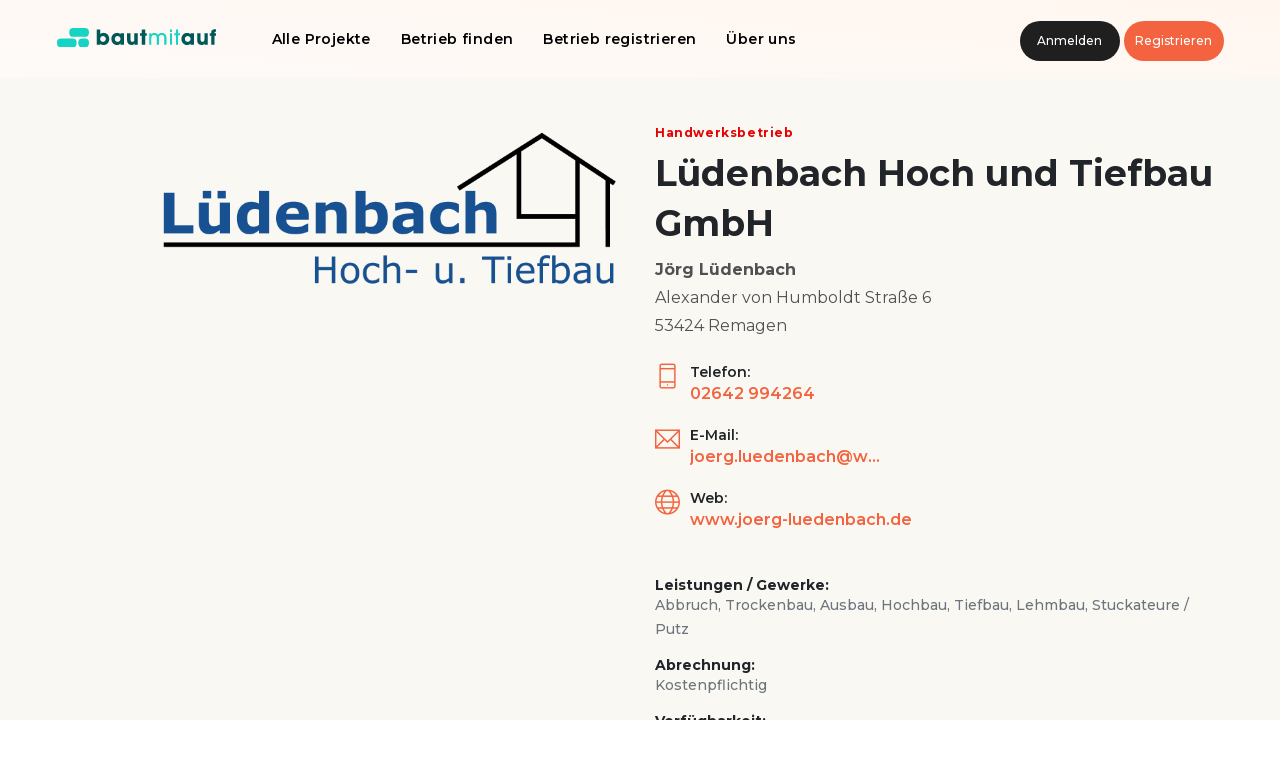

--- FILE ---
content_type: text/html; charset=utf-8
request_url: https://www.baut-mit-auf.de/companies/1770-ludenbach-hoch-und-tiefbau-gmbh
body_size: 3103
content:
<!DOCTYPE html>
<html lang='de'>
<head>
<meta charset='utf-8'>
<meta content='width=device-width, initial-scale=1' name='viewport'>
<meta content='#000000' name='theme-color'>
<link href='/favicon.ico' rel='shortcut icon'>
<link href='/apple-icon.png' rel='apple-touch-icon' sizes='76x76'>
<meta content='text/html; charset=UTF-8' http-equiv='Content-Type'>
<title>Baut mit auf | Deutschlands größtes Wiederaufbau-Projekt</title>
<meta content='Baut-mit-auf.de - Die offizielle Plattform für schnelle Unterstützung' name='description'>
<meta content='Baut mit auf | Deutschlands größtes Wiederaufbau-Projekt' property='og:title'>
<meta content='website' property='og:type'>
<meta content='https://www.baut-mit-auf.de/companies/1770-ludenbach-hoch-und-tiefbau-gmbh' property='og:url'>
<meta content='https://www.baut-mit-auf.de/assets/cover-9916e85f6d73608d8501d5f73e498bf79c1c40a1104a696a198454e413bb0fe1.jpg' property='og:image'>
<meta content='Baut-mit-auf.de - Die offizielle Plattform für schnelle Unterstützung' property='og:description'>
<meta content='Baut mit auf | Deutschlands größtes Wiederaufbau-Projekt' property='og:site_name'>
<meta content='summary_large_image' name='twitter:card'>
<meta content='@bautmitauf' name='twitter:site'>
<meta content='Baut mit auf | Deutschlands größtes Wiederaufbau-Projekt' name='twitter:title'>
<meta content='Baut-mit-auf.de - Die offizielle Plattform für schnelle Unterstützung' name='twitter:description'>
<meta content='@bautmitauf' name='twitter:creator'>
<meta content='https://www.baut-mit-auf.de/assets/cover-9916e85f6d73608d8501d5f73e498bf79c1c40a1104a696a198454e413bb0fe1.jpg' name='twitter:image:src'>

<meta name="csrf-param" content="authenticity_token" />
<meta name="csrf-token" content="ExO1OOp1L-lSOZ53WEokaO2kpl_cADrxsvKmxZ94eAl1i4FBkcAGejCJUOjiCQjXYxFypwSwVfsnaLSeeA4LUQ" />

<script>
  (function(w,d,s,l,i){w[l]=w[l]||[];w[l].push({'gtm.start':
  new Date().getTime(),event:'gtm.js'});var f=d.getElementsByTagName(s)[0],
  j=d.createElement(s),dl=l!='dataLayer'?'&l='+l:'';j.async=true;j.src=
  'https://www.googletagmanager.com/gtm.js?id='+i+dl;f.parentNode.insertBefore(j,f);
  })(window,document,'script','dataLayer','GTM-5R8PXQ2');
</script>
<link rel="stylesheet" media="all" href="/assets/application-79613d334c2c3570763be8e22761c7f4c706387e68fac8dadbd7b2be1bca0438.css" />
<script src="/packs/js/application-9b75088b30e553fc405b.js"></script>

</head>
<body class='color-theme-bautmitauf mont-font'>

<noscript>
<iframe height='0' src='https://www.googletagmanager.com/ns.html?id=GTM-5R8PXQ2' style='display:none;visibility:hidden' width='0'></iframe>
</noscript>
<div class='row'>
<div class='col-12'>

</div>
</div>
<div class='header-wrapper pt-3 pb-3 shadow-none'>
<div class='container-lg'>
<div class='row'>
<div class='col-lg-12 navbar pt-0 pb-0'>
<a title="Startseite" href="/"><h1 class='logo-main ls-3 fw-700 text-current font-xxl'>
<img class="logo-bma" src="https://www.baut-mit-auf.de/assets/logo-bma-d9d43bdcf04697cb98a497e941e4988f1ad8c3af6bfa8ba564dea39ffcac59cc.svg" />
</h1>
</a><button aria-controls='navbarNavDropdown' aria-expanded='false' aria-label='Toggle navigation' class='navbar-toggler' data-target='#navbarNavDropdown' data-toggle='collapse' type='button'>
<span class='navbar-toggler-icon'></span>
</button>
<div class='collapse navbar-collapse' id='navbarNavDropdown'>
<ul class='navbar-nav nav-menu float-none text-center text-black'>
<li class='nav-item'><a class="nav-link" href="/projects">Alle Projekte</a></li>
<li class='nav-item'><a class="nav-link" href="/companies">Betrieb finden</a></li>
<li class='nav-item'><a class="nav-link" href="/companies/new">Betrieb registrieren</a></li>
<li class='nav-item'><a class="nav-link" href="/pages/ueber-uns">Über uns</a></li>
</ul>
<div class='ml-auto'>
<a class="header-btn bg-dark fw-500 text-white font-xssss p-1 lh-32 w100 text-center d-inline-block rounded-xl mt-1" href="/users/sign_in">Anmelden</a>
<a class="header-btn bg-current fw-500 text-white font-xssss p-1 lh-32 w100 text-center d-inline-block rounded-xl mt-1" href="/users/sign_up">Registrieren</a>
</div>
</div>
</div>
</div>

</div>
</div>

<div class='product-wrapper pt-5 pb-5 pb-lg--7 bg-greyblue'>
<div class='container-lg'>
<div class='row'>
<div class='col-lg-5 offset-lg-1 mb-4'>
<img class="img-fluid" src="/uploads/companies/6d93fee3-141e-4792-93f8-beaaaf174d71.png" />
</div>
<div class='col-lg-6 col-md-12 pad-top-lg-200 pad-bottom-lg-100 pad-top-100 pad-bottom-75 pl-md--5'>
<h4 class='text-danger font-xssss fw-700 ls-2'>Handwerksbetrieb</h4>
<h2 class='fw-700 text-grey-900 display1-size lh-3 porduct-title display2-md-size'>Lüdenbach Hoch und Tiefbau GmbH</h2>
<strong>Jörg Lüdenbach</strong>
<br>
Alexander von Humboldt Straße 6
<br>
53424 Remagen
<div class='clearfix'></div>
<div class='card-body mt-4 p-0 d-block text-left'>
<h4 class='pl-35 mb-4 font-xsss fw-600 text-grey-900 position-relative'>
<i class='ti-mobile font-lg text-current position-absolute left-0'></i>
Telefon:
<a class="d-block mt-1 font-xss" href="tel: 02642 994264">02642 994264</a>
</h4>
<h4 class='pl-35 mb-4 font-xsss fw-600 text-grey-900 position-relative'>
<i class='ti-email font-lg text-current position-absolute left-0'></i>
E-Mail:
<a class="d-block mt-1 font-xss line-clamp-mail" href="mailto:joerg.luedenbach@web.de">joerg.luedenbach@web.de</a>
</h4>
<h4 class='pl-35 mb-4 font-xsss fw-600 text-grey-900 position-relative'>
<i class='ti-world font-lg text-current position-absolute left-0'></i>
Web:
<a target="_blank" class="d-block mt-1 font-xss" href="http://www.joerg-luedenbach.de">www.joerg-luedenbach.de</a>
</h4>
</div>
<ul class='product-feature-list mt-5'>
<li class='w-50 lh-16 font-xsss text-grey-500 fw-500 float-left'>
<b class='text-grey-900'>Leistungen / Gewerke:</b>
</li>
<li class='w-100 lh-18 font-xsss text-grey-600 fw-500 mb-3 float-left'>Abbruch, Trockenbau, Ausbau, Hochbau, Tiefbau, Lehmbau, Stuckateure / Putz</li>
<li class='w-50 lh-16 font-xsss text-grey-500 fw-500 float-left'>
<b class='text-grey-900'>Abrechnung:</b>
</li>
<li class='w-100 lh-18 font-xsss text-grey-600 fw-500 mb-3 float-left'>
Kostenpflichtig
</li>
<li class='w-50 lh-16 font-xsss text-grey-500 fw-500 float-left'>
<b class='text-grey-900'>Verfügbarkeit:</b>
</li>
<li class='w-100 lh-18 font-xsss text-grey-600 fw-500 mb-3 float-left'>
Dauerhaft
</li>
</ul>
</div>
</div>
</div>
</div>

<div class='footer-wrapper mt-0 bg-white pt--lg-5'>
<div class='container'>
<div class='row'>
<div class='col-sm-12'>
<div class='row'>
<div class='col-md-12 col-lg-4 col-sm-9 col-xs-12 sm-mb-4'>
<a href="https://www.baut-mit-auf.de/"><h2 class='logo-main ls-3 fw-700 text-current font-xxl w200'>
<img class="logo-bma" src="https://www.baut-mit-auf.de/assets/logo-bma-d9d43bdcf04697cb98a497e941e4988f1ad8c3af6bfa8ba564dea39ffcac59cc.svg" />
</h2>
</a><h3 class='w-100 mt-5 text-grey-500'>
Gemeinsam stark für die
<br>
Menschen im Katastrophengebiet
</h3>
</div>
<div class='col-md-3 col-lg-2 col-sm-3 col-xs-6 sm-mb-4'>
<h5>Projekte</h5>
<ul>
<li><a href="/projects">Alle Projekte</a></li>
<li><a href="/projects/new">Projekt anlegen</a></li>
<li><a href="/pages/infos">Infos für Betroffene</a></li>
</ul>
</div>
<div class='col-md-3 col-lg-2 col-sm-4 col-xs-6 sm-mb-4'>
<h5>Betriebe</h5>
<ul>
<li><a href="/companies">Alle Betriebe</a></li>
<li><a href="/companies/new">Betrieb registrieren</a></li>
</ul>
</div>
<div class='col-md-3 col-lg-2 col-sm-4 col-xs-6 sm-mb-4'>
<h5>Informationen</h5>
<ul>
<li><a href="/pages/uebernachten">Übernachtungen</a></li>
<li><a href="/pages/faq">FAQ</a></li>
</ul>
</div>
<div class='col-md-3 col-lg-2 col-sm-4 col-xs-6 sm-mb-4'>
<h5>#teamBautMitAuf</h5>
<ul>
<li><a href="/pages/ueber-uns">Über uns</a></li>
<li><a href="https://forms.gle/5XDRyJVTHcFqGuLb7">Feedback</a></li>
<li><a href="/pages/impressum">Impressum</a></li>
<li><a href="/pages/datenschutz">Datenschutz</a></li>
<li><a href="/pages/nutzungsbedingungen">Nutzungsbedingungen</a></li>
</ul>
</div>
</div>
<div class='middle-footer mt-5 pt-4'></div>
</div>
<div class='col-sm-12 lower-footer pt-0'></div>
<div class='col-sm-6 col-xs-12'>
<p class='copyright-text'>&copy; 2021 VOIDMOD & CONSUS | Alle Rechte vorbehalten.</p>
</div>
<div class='col-sm-6 col-xs-12 text-right'>
<p class='copyright-text'>Made with ❤ by #teamBautMitAuf</p>
</div>
</div>
</div>
</div>

<div class='modal fade' id='dynamicContentModal' role='dialog' tabindex='-1'>
<div class='modal-dialog modal-lg' role='document'>
<div class='modal-content'>
<div class='modal-header'>
<h5 class='modal-title' id='exampleModalLabel'>Bitte fülle deine Daten aus</h5>
<button aria-label='Close' class='close' data-dismiss='modal' type='button'>
<span aria-hidden='true'>×</span>
</button>
</div>
<div class='modal-body'>
... Seite lädt ...
</div>
</div>
</div>
</div>

</body>
</html>


--- FILE ---
content_type: application/javascript
request_url: https://www.baut-mit-auf.de/packs/js/application-9b75088b30e553fc405b.js
body_size: 669624
content:
/*! For license information please see application-9b75088b30e553fc405b.js.LICENSE.txt */
!function(t){var e={};function n(i){if(e[i])return e[i].exports;var r=e[i]={i:i,l:!1,exports:{}};return t[i].call(r.exports,r,r.exports,n),r.l=!0,r.exports}n.m=t,n.c=e,n.d=function(t,e,i){n.o(t,e)||Object.defineProperty(t,e,{enumerable:!0,get:i})},n.r=function(t){"undefined"!==typeof Symbol&&Symbol.toStringTag&&Object.defineProperty(t,Symbol.toStringTag,{value:"Module"}),Object.defineProperty(t,"__esModule",{value:!0})},n.t=function(t,e){if(1&e&&(t=n(t)),8&e)return t;if(4&e&&"object"===typeof t&&t&&t.__esModule)return t;var i=Object.create(null);if(n.r(i),Object.defineProperty(i,"default",{enumerable:!0,value:t}),2&e&&"string"!=typeof t)for(var r in t)n.d(i,r,function(e){return t[e]}.bind(null,r));return i},n.n=function(t){var e=t&&t.__esModule?function(){return t.default}:function(){return t};return n.d(e,"a",e),e},n.o=function(t,e){return Object.prototype.hasOwnProperty.call(t,e)},n.p="/packs/",n(n.s=8)}([function(t,e,n){(function(t){var n;function i(t){return(i="function"===typeof Symbol&&"symbol"===typeof Symbol.iterator?function(t){return typeof t}:function(t){return t&&"function"===typeof Symbol&&t.constructor===Symbol&&t!==Symbol.prototype?"symbol":typeof t})(t)}!function(e,n){"use strict";"object"===i(t)&&"object"===i(t.exports)?t.exports=e.document?n(e,!0):function(t){if(!t.document)throw new Error("jQuery requires a window with a document");return n(t)}:n(e)}("undefined"!==typeof window?window:this,(function(r,o){"use strict";var s=[],a=Object.getPrototypeOf,l=s.slice,u=s.flat?function(t){return s.flat.call(t)}:function(t){return s.concat.apply([],t)},c=s.push,h=s.indexOf,d={},p=d.toString,f=d.hasOwnProperty,g=f.toString,m=g.call(Object),v={},y=function(t){return"function"===typeof t&&"number"!==typeof t.nodeType&&"function"!==typeof t.item},b=function(t){return null!=t&&t===t.window},w=r.document,x={type:!0,src:!0,nonce:!0,noModule:!0};function A(t,e,n){var i,r,o=(n=n||w).createElement("script");if(o.text=t,e)for(i in x)(r=e[i]||e.getAttribute&&e.getAttribute(i))&&o.setAttribute(i,r);n.head.appendChild(o).parentNode.removeChild(o)}function _(t){return null==t?t+"":"object"===i(t)||"function"===typeof t?d[p.call(t)]||"object":i(t)}var C="3.6.0",E=function t(e,n){return new t.fn.init(e,n)};function S(t){var e=!!t&&"length"in t&&t.length,n=_(t);return!y(t)&&!b(t)&&("array"===n||0===e||"number"===typeof e&&e>0&&e-1 in t)}E.fn=E.prototype={jquery:C,constructor:E,length:0,toArray:function(){return l.call(this)},get:function(t){return null==t?l.call(this):t<0?this[t+this.length]:this[t]},pushStack:function(t){var e=E.merge(this.constructor(),t);return e.prevObject=this,e},each:function(t){return E.each(this,t)},map:function(t){return this.pushStack(E.map(this,(function(e,n){return t.call(e,n,e)})))},slice:function(){return this.pushStack(l.apply(this,arguments))},first:function(){return this.eq(0)},last:function(){return this.eq(-1)},even:function(){return this.pushStack(E.grep(this,(function(t,e){return(e+1)%2})))},odd:function(){return this.pushStack(E.grep(this,(function(t,e){return e%2})))},eq:function(t){var e=this.length,n=+t+(t<0?e:0);return this.pushStack(n>=0&&n<e?[this[n]]:[])},end:function(){return this.prevObject||this.constructor()},push:c,sort:s.sort,splice:s.splice},E.extend=E.fn.extend=function(){var t,e,n,r,o,s,a=arguments[0]||{},l=1,u=arguments.length,c=!1;for("boolean"===typeof a&&(c=a,a=arguments[l]||{},l++),"object"===i(a)||y(a)||(a={}),l===u&&(a=this,l--);l<u;l++)if(null!=(t=arguments[l]))for(e in t)r=t[e],"__proto__"!==e&&a!==r&&(c&&r&&(E.isPlainObject(r)||(o=Array.isArray(r)))?(n=a[e],s=o&&!Array.isArray(n)?[]:o||E.isPlainObject(n)?n:{},o=!1,a[e]=E.extend(c,s,r)):void 0!==r&&(a[e]=r));return a},E.extend({expando:"jQuery"+(C+Math.random()).replace(/\D/g,""),isReady:!0,error:function(t){throw new Error(t)},noop:function(){},isPlainObject:function(t){var e,n;return!(!t||"[object Object]"!==p.call(t))&&(!(e=a(t))||"function"===typeof(n=f.call(e,"constructor")&&e.constructor)&&g.call(n)===m)},isEmptyObject:function(t){var e;for(e in t)return!1;return!0},globalEval:function(t,e,n){A(t,{nonce:e&&e.nonce},n)},each:function(t,e){var n,i=0;if(S(t))for(n=t.length;i<n&&!1!==e.call(t[i],i,t[i]);i++);else for(i in t)if(!1===e.call(t[i],i,t[i]))break;return t},makeArray:function(t,e){var n=e||[];return null!=t&&(S(Object(t))?E.merge(n,"string"===typeof t?[t]:t):c.call(n,t)),n},inArray:function(t,e,n){return null==e?-1:h.call(e,t,n)},merge:function(t,e){for(var n=+e.length,i=0,r=t.length;i<n;i++)t[r++]=e[i];return t.length=r,t},grep:function(t,e,n){for(var i=[],r=0,o=t.length,s=!n;r<o;r++)!e(t[r],r)!==s&&i.push(t[r]);return i},map:function(t,e,n){var i,r,o=0,s=[];if(S(t))for(i=t.length;o<i;o++)null!=(r=e(t[o],o,n))&&s.push(r);else for(o in t)null!=(r=e(t[o],o,n))&&s.push(r);return u(s)},guid:1,support:v}),"function"===typeof Symbol&&(E.fn[Symbol.iterator]=s[Symbol.iterator]),E.each("Boolean Number String Function Array Date RegExp Object Error Symbol".split(" "),(function(t,e){d["[object "+e+"]"]=e.toLowerCase()}));var k=function(t){var e,n,i,r,o,s,a,l,u,c,h,d,p,f,g,m,v,y,b,w="sizzle"+1*new Date,x=t.document,A=0,_=0,C=lt(),E=lt(),S=lt(),k=lt(),T=function(t,e){return t===e&&(h=!0),0},D={}.hasOwnProperty,L=[],I=L.pop,R=L.push,O=L.push,N=L.slice,P=function(t,e){for(var n=0,i=t.length;n<i;n++)if(t[n]===e)return n;return-1},F="checked|selected|async|autofocus|autoplay|controls|defer|disabled|hidden|ismap|loop|multiple|open|readonly|required|scoped",M="[\\x20\\t\\r\\n\\f]",j="(?:\\\\[\\da-fA-F]{1,6}[\\x20\\t\\r\\n\\f]?|\\\\[^\\r\\n\\f]|[\\w-]|[^\0-\\x7f])+",B="\\[[\\x20\\t\\r\\n\\f]*("+j+")(?:"+M+"*([*^$|!~]?=)"+M+"*(?:'((?:\\\\.|[^\\\\'])*)'|\"((?:\\\\.|[^\\\\\"])*)\"|("+j+"))|)"+M+"*\\]",z=":("+j+")(?:\\((('((?:\\\\.|[^\\\\'])*)'|\"((?:\\\\.|[^\\\\\"])*)\")|((?:\\\\.|[^\\\\()[\\]]|"+B+")*)|.*)\\)|)",H=new RegExp(M+"+","g"),U=new RegExp("^[\\x20\\t\\r\\n\\f]+|((?:^|[^\\\\])(?:\\\\.)*)[\\x20\\t\\r\\n\\f]+$","g"),W=new RegExp("^[\\x20\\t\\r\\n\\f]*,[\\x20\\t\\r\\n\\f]*"),q=new RegExp("^[\\x20\\t\\r\\n\\f]*([>+~]|[\\x20\\t\\r\\n\\f])[\\x20\\t\\r\\n\\f]*"),$=new RegExp(M+"|>"),V=new RegExp(z),K=new RegExp("^"+j+"$"),G={ID:new RegExp("^#("+j+")"),CLASS:new RegExp("^\\.("+j+")"),TAG:new RegExp("^("+j+"|[*])"),ATTR:new RegExp("^"+B),PSEUDO:new RegExp("^"+z),CHILD:new RegExp("^:(only|first|last|nth|nth-last)-(child|of-type)(?:\\([\\x20\\t\\r\\n\\f]*(even|odd|(([+-]|)(\\d*)n|)[\\x20\\t\\r\\n\\f]*(?:([+-]|)[\\x20\\t\\r\\n\\f]*(\\d+)|))[\\x20\\t\\r\\n\\f]*\\)|)","i"),bool:new RegExp("^(?:"+F+")$","i"),needsContext:new RegExp("^[\\x20\\t\\r\\n\\f]*[>+~]|:(even|odd|eq|gt|lt|nth|first|last)(?:\\([\\x20\\t\\r\\n\\f]*((?:-\\d)?\\d*)[\\x20\\t\\r\\n\\f]*\\)|)(?=[^-]|$)","i")},J=/HTML$/i,X=/^(?:input|select|textarea|button)$/i,Q=/^h\d$/i,Y=/^[^{]+\{\s*\[native \w/,Z=/^(?:#([\w-]+)|(\w+)|\.([\w-]+))$/,tt=/[+~]/,et=new RegExp("\\\\[\\da-fA-F]{1,6}[\\x20\\t\\r\\n\\f]?|\\\\([^\\r\\n\\f])","g"),nt=function(t,e){var n="0x"+t.slice(1)-65536;return e||(n<0?String.fromCharCode(n+65536):String.fromCharCode(n>>10|55296,1023&n|56320))},it=/([\0-\x1f\x7f]|^-?\d)|^-$|[^\0-\x1f\x7f-\uFFFF\w-]/g,rt=function(t,e){return e?"\0"===t?"\ufffd":t.slice(0,-1)+"\\"+t.charCodeAt(t.length-1).toString(16)+" ":"\\"+t},ot=function(){d()},st=wt((function(t){return!0===t.disabled&&"fieldset"===t.nodeName.toLowerCase()}),{dir:"parentNode",next:"legend"});try{O.apply(L=N.call(x.childNodes),x.childNodes),L[x.childNodes.length].nodeType}catch(Et){O={apply:L.length?function(t,e){R.apply(t,N.call(e))}:function(t,e){for(var n=t.length,i=0;t[n++]=e[i++];);t.length=n-1}}}function at(t,e,i,r){var o,a,u,c,h,f,v,y=e&&e.ownerDocument,x=e?e.nodeType:9;if(i=i||[],"string"!==typeof t||!t||1!==x&&9!==x&&11!==x)return i;if(!r&&(d(e),e=e||p,g)){if(11!==x&&(h=Z.exec(t)))if(o=h[1]){if(9===x){if(!(u=e.getElementById(o)))return i;if(u.id===o)return i.push(u),i}else if(y&&(u=y.getElementById(o))&&b(e,u)&&u.id===o)return i.push(u),i}else{if(h[2])return O.apply(i,e.getElementsByTagName(t)),i;if((o=h[3])&&n.getElementsByClassName&&e.getElementsByClassName)return O.apply(i,e.getElementsByClassName(o)),i}if(n.qsa&&!k[t+" "]&&(!m||!m.test(t))&&(1!==x||"object"!==e.nodeName.toLowerCase())){if(v=t,y=e,1===x&&($.test(t)||q.test(t))){for((y=tt.test(t)&&vt(e.parentNode)||e)===e&&n.scope||((c=e.getAttribute("id"))?c=c.replace(it,rt):e.setAttribute("id",c=w)),a=(f=s(t)).length;a--;)f[a]=(c?"#"+c:":scope")+" "+bt(f[a]);v=f.join(",")}try{return O.apply(i,y.querySelectorAll(v)),i}catch(A){k(t,!0)}finally{c===w&&e.removeAttribute("id")}}}return l(t.replace(U,"$1"),e,i,r)}function lt(){var t=[];return function e(n,r){return t.push(n+" ")>i.cacheLength&&delete e[t.shift()],e[n+" "]=r}}function ut(t){return t[w]=!0,t}function ct(t){var e=p.createElement("fieldset");try{return!!t(e)}catch(Et){return!1}finally{e.parentNode&&e.parentNode.removeChild(e),e=null}}function ht(t,e){for(var n=t.split("|"),r=n.length;r--;)i.attrHandle[n[r]]=e}function dt(t,e){var n=e&&t,i=n&&1===t.nodeType&&1===e.nodeType&&t.sourceIndex-e.sourceIndex;if(i)return i;if(n)for(;n=n.nextSibling;)if(n===e)return-1;return t?1:-1}function pt(t){return function(e){return"input"===e.nodeName.toLowerCase()&&e.type===t}}function ft(t){return function(e){var n=e.nodeName.toLowerCase();return("input"===n||"button"===n)&&e.type===t}}function gt(t){return function(e){return"form"in e?e.parentNode&&!1===e.disabled?"label"in e?"label"in e.parentNode?e.parentNode.disabled===t:e.disabled===t:e.isDisabled===t||e.isDisabled!==!t&&st(e)===t:e.disabled===t:"label"in e&&e.disabled===t}}function mt(t){return ut((function(e){return e=+e,ut((function(n,i){for(var r,o=t([],n.length,e),s=o.length;s--;)n[r=o[s]]&&(n[r]=!(i[r]=n[r]))}))}))}function vt(t){return t&&"undefined"!==typeof t.getElementsByTagName&&t}for(e in n=at.support={},o=at.isXML=function(t){var e=t&&t.namespaceURI,n=t&&(t.ownerDocument||t).documentElement;return!J.test(e||n&&n.nodeName||"HTML")},d=at.setDocument=function(t){var e,r,s=t?t.ownerDocument||t:x;return s!=p&&9===s.nodeType&&s.documentElement?(f=(p=s).documentElement,g=!o(p),x!=p&&(r=p.defaultView)&&r.top!==r&&(r.addEventListener?r.addEventListener("unload",ot,!1):r.attachEvent&&r.attachEvent("onunload",ot)),n.scope=ct((function(t){return f.appendChild(t).appendChild(p.createElement("div")),"undefined"!==typeof t.querySelectorAll&&!t.querySelectorAll(":scope fieldset div").length})),n.attributes=ct((function(t){return t.className="i",!t.getAttribute("className")})),n.getElementsByTagName=ct((function(t){return t.appendChild(p.createComment("")),!t.getElementsByTagName("*").length})),n.getElementsByClassName=Y.test(p.getElementsByClassName),n.getById=ct((function(t){return f.appendChild(t).id=w,!p.getElementsByName||!p.getElementsByName(w).length})),n.getById?(i.filter.ID=function(t){var e=t.replace(et,nt);return function(t){return t.getAttribute("id")===e}},i.find.ID=function(t,e){if("undefined"!==typeof e.getElementById&&g){var n=e.getElementById(t);return n?[n]:[]}}):(i.filter.ID=function(t){var e=t.replace(et,nt);return function(t){var n="undefined"!==typeof t.getAttributeNode&&t.getAttributeNode("id");return n&&n.value===e}},i.find.ID=function(t,e){if("undefined"!==typeof e.getElementById&&g){var n,i,r,o=e.getElementById(t);if(o){if((n=o.getAttributeNode("id"))&&n.value===t)return[o];for(r=e.getElementsByName(t),i=0;o=r[i++];)if((n=o.getAttributeNode("id"))&&n.value===t)return[o]}return[]}}),i.find.TAG=n.getElementsByTagName?function(t,e){return"undefined"!==typeof e.getElementsByTagName?e.getElementsByTagName(t):n.qsa?e.querySelectorAll(t):void 0}:function(t,e){var n,i=[],r=0,o=e.getElementsByTagName(t);if("*"===t){for(;n=o[r++];)1===n.nodeType&&i.push(n);return i}return o},i.find.CLASS=n.getElementsByClassName&&function(t,e){if("undefined"!==typeof e.getElementsByClassName&&g)return e.getElementsByClassName(t)},v=[],m=[],(n.qsa=Y.test(p.querySelectorAll))&&(ct((function(t){var e;f.appendChild(t).innerHTML="<a id='"+w+"'></a><select id='"+w+"-\r\\' msallowcapture=''><option selected=''></option></select>",t.querySelectorAll("[msallowcapture^='']").length&&m.push("[*^$]=[\\x20\\t\\r\\n\\f]*(?:''|\"\")"),t.querySelectorAll("[selected]").length||m.push("\\[[\\x20\\t\\r\\n\\f]*(?:value|"+F+")"),t.querySelectorAll("[id~="+w+"-]").length||m.push("~="),(e=p.createElement("input")).setAttribute("name",""),t.appendChild(e),t.querySelectorAll("[name='']").length||m.push("\\[[\\x20\\t\\r\\n\\f]*name[\\x20\\t\\r\\n\\f]*=[\\x20\\t\\r\\n\\f]*(?:''|\"\")"),t.querySelectorAll(":checked").length||m.push(":checked"),t.querySelectorAll("a#"+w+"+*").length||m.push(".#.+[+~]"),t.querySelectorAll("\\\f"),m.push("[\\r\\n\\f]")})),ct((function(t){t.innerHTML="<a href='' disabled='disabled'></a><select disabled='disabled'><option/></select>";var e=p.createElement("input");e.setAttribute("type","hidden"),t.appendChild(e).setAttribute("name","D"),t.querySelectorAll("[name=d]").length&&m.push("name[\\x20\\t\\r\\n\\f]*[*^$|!~]?="),2!==t.querySelectorAll(":enabled").length&&m.push(":enabled",":disabled"),f.appendChild(t).disabled=!0,2!==t.querySelectorAll(":disabled").length&&m.push(":enabled",":disabled"),t.querySelectorAll("*,:x"),m.push(",.*:")}))),(n.matchesSelector=Y.test(y=f.matches||f.webkitMatchesSelector||f.mozMatchesSelector||f.oMatchesSelector||f.msMatchesSelector))&&ct((function(t){n.disconnectedMatch=y.call(t,"*"),y.call(t,"[s!='']:x"),v.push("!=",z)})),m=m.length&&new RegExp(m.join("|")),v=v.length&&new RegExp(v.join("|")),e=Y.test(f.compareDocumentPosition),b=e||Y.test(f.contains)?function(t,e){var n=9===t.nodeType?t.documentElement:t,i=e&&e.parentNode;return t===i||!(!i||1!==i.nodeType||!(n.contains?n.contains(i):t.compareDocumentPosition&&16&t.compareDocumentPosition(i)))}:function(t,e){if(e)for(;e=e.parentNode;)if(e===t)return!0;return!1},T=e?function(t,e){if(t===e)return h=!0,0;var i=!t.compareDocumentPosition-!e.compareDocumentPosition;return i||(1&(i=(t.ownerDocument||t)==(e.ownerDocument||e)?t.compareDocumentPosition(e):1)||!n.sortDetached&&e.compareDocumentPosition(t)===i?t==p||t.ownerDocument==x&&b(x,t)?-1:e==p||e.ownerDocument==x&&b(x,e)?1:c?P(c,t)-P(c,e):0:4&i?-1:1)}:function(t,e){if(t===e)return h=!0,0;var n,i=0,r=t.parentNode,o=e.parentNode,s=[t],a=[e];if(!r||!o)return t==p?-1:e==p?1:r?-1:o?1:c?P(c,t)-P(c,e):0;if(r===o)return dt(t,e);for(n=t;n=n.parentNode;)s.unshift(n);for(n=e;n=n.parentNode;)a.unshift(n);for(;s[i]===a[i];)i++;return i?dt(s[i],a[i]):s[i]==x?-1:a[i]==x?1:0},p):p},at.matches=function(t,e){return at(t,null,null,e)},at.matchesSelector=function(t,e){if(d(t),n.matchesSelector&&g&&!k[e+" "]&&(!v||!v.test(e))&&(!m||!m.test(e)))try{var i=y.call(t,e);if(i||n.disconnectedMatch||t.document&&11!==t.document.nodeType)return i}catch(Et){k(e,!0)}return at(e,p,null,[t]).length>0},at.contains=function(t,e){return(t.ownerDocument||t)!=p&&d(t),b(t,e)},at.attr=function(t,e){(t.ownerDocument||t)!=p&&d(t);var r=i.attrHandle[e.toLowerCase()],o=r&&D.call(i.attrHandle,e.toLowerCase())?r(t,e,!g):void 0;return void 0!==o?o:n.attributes||!g?t.getAttribute(e):(o=t.getAttributeNode(e))&&o.specified?o.value:null},at.escape=function(t){return(t+"").replace(it,rt)},at.error=function(t){throw new Error("Syntax error, unrecognized expression: "+t)},at.uniqueSort=function(t){var e,i=[],r=0,o=0;if(h=!n.detectDuplicates,c=!n.sortStable&&t.slice(0),t.sort(T),h){for(;e=t[o++];)e===t[o]&&(r=i.push(o));for(;r--;)t.splice(i[r],1)}return c=null,t},r=at.getText=function(t){var e,n="",i=0,o=t.nodeType;if(o){if(1===o||9===o||11===o){if("string"===typeof t.textContent)return t.textContent;for(t=t.firstChild;t;t=t.nextSibling)n+=r(t)}else if(3===o||4===o)return t.nodeValue}else for(;e=t[i++];)n+=r(e);return n},(i=at.selectors={cacheLength:50,createPseudo:ut,match:G,attrHandle:{},find:{},relative:{">":{dir:"parentNode",first:!0}," ":{dir:"parentNode"},"+":{dir:"previousSibling",first:!0},"~":{dir:"previousSibling"}},preFilter:{ATTR:function(t){return t[1]=t[1].replace(et,nt),t[3]=(t[3]||t[4]||t[5]||"").replace(et,nt),"~="===t[2]&&(t[3]=" "+t[3]+" "),t.slice(0,4)},CHILD:function(t){return t[1]=t[1].toLowerCase(),"nth"===t[1].slice(0,3)?(t[3]||at.error(t[0]),t[4]=+(t[4]?t[5]+(t[6]||1):2*("even"===t[3]||"odd"===t[3])),t[5]=+(t[7]+t[8]||"odd"===t[3])):t[3]&&at.error(t[0]),t},PSEUDO:function(t){var e,n=!t[6]&&t[2];return G.CHILD.test(t[0])?null:(t[3]?t[2]=t[4]||t[5]||"":n&&V.test(n)&&(e=s(n,!0))&&(e=n.indexOf(")",n.length-e)-n.length)&&(t[0]=t[0].slice(0,e),t[2]=n.slice(0,e)),t.slice(0,3))}},filter:{TAG:function(t){var e=t.replace(et,nt).toLowerCase();return"*"===t?function(){return!0}:function(t){return t.nodeName&&t.nodeName.toLowerCase()===e}},CLASS:function(t){var e=C[t+" "];return e||(e=new RegExp("(^|[\\x20\\t\\r\\n\\f])"+t+"("+M+"|$)"))&&C(t,(function(t){return e.test("string"===typeof t.className&&t.className||"undefined"!==typeof t.getAttribute&&t.getAttribute("class")||"")}))},ATTR:function(t,e,n){return function(i){var r=at.attr(i,t);return null==r?"!="===e:!e||(r+="","="===e?r===n:"!="===e?r!==n:"^="===e?n&&0===r.indexOf(n):"*="===e?n&&r.indexOf(n)>-1:"$="===e?n&&r.slice(-n.length)===n:"~="===e?(" "+r.replace(H," ")+" ").indexOf(n)>-1:"|="===e&&(r===n||r.slice(0,n.length+1)===n+"-"))}},CHILD:function(t,e,n,i,r){var o="nth"!==t.slice(0,3),s="last"!==t.slice(-4),a="of-type"===e;return 1===i&&0===r?function(t){return!!t.parentNode}:function(e,n,l){var u,c,h,d,p,f,g=o!==s?"nextSibling":"previousSibling",m=e.parentNode,v=a&&e.nodeName.toLowerCase(),y=!l&&!a,b=!1;if(m){if(o){for(;g;){for(d=e;d=d[g];)if(a?d.nodeName.toLowerCase()===v:1===d.nodeType)return!1;f=g="only"===t&&!f&&"nextSibling"}return!0}if(f=[s?m.firstChild:m.lastChild],s&&y){for(b=(p=(u=(c=(h=(d=m)[w]||(d[w]={}))[d.uniqueID]||(h[d.uniqueID]={}))[t]||[])[0]===A&&u[1])&&u[2],d=p&&m.childNodes[p];d=++p&&d&&d[g]||(b=p=0)||f.pop();)if(1===d.nodeType&&++b&&d===e){c[t]=[A,p,b];break}}else if(y&&(b=p=(u=(c=(h=(d=e)[w]||(d[w]={}))[d.uniqueID]||(h[d.uniqueID]={}))[t]||[])[0]===A&&u[1]),!1===b)for(;(d=++p&&d&&d[g]||(b=p=0)||f.pop())&&((a?d.nodeName.toLowerCase()!==v:1!==d.nodeType)||!++b||(y&&((c=(h=d[w]||(d[w]={}))[d.uniqueID]||(h[d.uniqueID]={}))[t]=[A,b]),d!==e)););return(b-=r)===i||b%i===0&&b/i>=0}}},PSEUDO:function(t,e){var n,r=i.pseudos[t]||i.setFilters[t.toLowerCase()]||at.error("unsupported pseudo: "+t);return r[w]?r(e):r.length>1?(n=[t,t,"",e],i.setFilters.hasOwnProperty(t.toLowerCase())?ut((function(t,n){for(var i,o=r(t,e),s=o.length;s--;)t[i=P(t,o[s])]=!(n[i]=o[s])})):function(t){return r(t,0,n)}):r}},pseudos:{not:ut((function(t){var e=[],n=[],i=a(t.replace(U,"$1"));return i[w]?ut((function(t,e,n,r){for(var o,s=i(t,null,r,[]),a=t.length;a--;)(o=s[a])&&(t[a]=!(e[a]=o))})):function(t,r,o){return e[0]=t,i(e,null,o,n),e[0]=null,!n.pop()}})),has:ut((function(t){return function(e){return at(t,e).length>0}})),contains:ut((function(t){return t=t.replace(et,nt),function(e){return(e.textContent||r(e)).indexOf(t)>-1}})),lang:ut((function(t){return K.test(t||"")||at.error("unsupported lang: "+t),t=t.replace(et,nt).toLowerCase(),function(e){var n;do{if(n=g?e.lang:e.getAttribute("xml:lang")||e.getAttribute("lang"))return(n=n.toLowerCase())===t||0===n.indexOf(t+"-")}while((e=e.parentNode)&&1===e.nodeType);return!1}})),target:function(e){var n=t.location&&t.location.hash;return n&&n.slice(1)===e.id},root:function(t){return t===f},focus:function(t){return t===p.activeElement&&(!p.hasFocus||p.hasFocus())&&!!(t.type||t.href||~t.tabIndex)},enabled:gt(!1),disabled:gt(!0),checked:function(t){var e=t.nodeName.toLowerCase();return"input"===e&&!!t.checked||"option"===e&&!!t.selected},selected:function(t){return t.parentNode&&t.parentNode.selectedIndex,!0===t.selected},empty:function(t){for(t=t.firstChild;t;t=t.nextSibling)if(t.nodeType<6)return!1;return!0},parent:function(t){return!i.pseudos.empty(t)},header:function(t){return Q.test(t.nodeName)},input:function(t){return X.test(t.nodeName)},button:function(t){var e=t.nodeName.toLowerCase();return"input"===e&&"button"===t.type||"button"===e},text:function(t){var e;return"input"===t.nodeName.toLowerCase()&&"text"===t.type&&(null==(e=t.getAttribute("type"))||"text"===e.toLowerCase())},first:mt((function(){return[0]})),last:mt((function(t,e){return[e-1]})),eq:mt((function(t,e,n){return[n<0?n+e:n]})),even:mt((function(t,e){for(var n=0;n<e;n+=2)t.push(n);return t})),odd:mt((function(t,e){for(var n=1;n<e;n+=2)t.push(n);return t})),lt:mt((function(t,e,n){for(var i=n<0?n+e:n>e?e:n;--i>=0;)t.push(i);return t})),gt:mt((function(t,e,n){for(var i=n<0?n+e:n;++i<e;)t.push(i);return t}))}}).pseudos.nth=i.pseudos.eq,{radio:!0,checkbox:!0,file:!0,password:!0,image:!0})i.pseudos[e]=pt(e);for(e in{submit:!0,reset:!0})i.pseudos[e]=ft(e);function yt(){}function bt(t){for(var e=0,n=t.length,i="";e<n;e++)i+=t[e].value;return i}function wt(t,e,n){var i=e.dir,r=e.next,o=r||i,s=n&&"parentNode"===o,a=_++;return e.first?function(e,n,r){for(;e=e[i];)if(1===e.nodeType||s)return t(e,n,r);return!1}:function(e,n,l){var u,c,h,d=[A,a];if(l){for(;e=e[i];)if((1===e.nodeType||s)&&t(e,n,l))return!0}else for(;e=e[i];)if(1===e.nodeType||s)if(c=(h=e[w]||(e[w]={}))[e.uniqueID]||(h[e.uniqueID]={}),r&&r===e.nodeName.toLowerCase())e=e[i]||e;else{if((u=c[o])&&u[0]===A&&u[1]===a)return d[2]=u[2];if(c[o]=d,d[2]=t(e,n,l))return!0}return!1}}function xt(t){return t.length>1?function(e,n,i){for(var r=t.length;r--;)if(!t[r](e,n,i))return!1;return!0}:t[0]}function At(t,e,n,i,r){for(var o,s=[],a=0,l=t.length,u=null!=e;a<l;a++)(o=t[a])&&(n&&!n(o,i,r)||(s.push(o),u&&e.push(a)));return s}function _t(t,e,n,i,r,o){return i&&!i[w]&&(i=_t(i)),r&&!r[w]&&(r=_t(r,o)),ut((function(o,s,a,l){var u,c,h,d=[],p=[],f=s.length,g=o||function(t,e,n){for(var i=0,r=e.length;i<r;i++)at(t,e[i],n);return n}(e||"*",a.nodeType?[a]:a,[]),m=!t||!o&&e?g:At(g,d,t,a,l),v=n?r||(o?t:f||i)?[]:s:m;if(n&&n(m,v,a,l),i)for(u=At(v,p),i(u,[],a,l),c=u.length;c--;)(h=u[c])&&(v[p[c]]=!(m[p[c]]=h));if(o){if(r||t){if(r){for(u=[],c=v.length;c--;)(h=v[c])&&u.push(m[c]=h);r(null,v=[],u,l)}for(c=v.length;c--;)(h=v[c])&&(u=r?P(o,h):d[c])>-1&&(o[u]=!(s[u]=h))}}else v=At(v===s?v.splice(f,v.length):v),r?r(null,s,v,l):O.apply(s,v)}))}function Ct(t){for(var e,n,r,o=t.length,s=i.relative[t[0].type],a=s||i.relative[" "],l=s?1:0,c=wt((function(t){return t===e}),a,!0),h=wt((function(t){return P(e,t)>-1}),a,!0),d=[function(t,n,i){var r=!s&&(i||n!==u)||((e=n).nodeType?c(t,n,i):h(t,n,i));return e=null,r}];l<o;l++)if(n=i.relative[t[l].type])d=[wt(xt(d),n)];else{if((n=i.filter[t[l].type].apply(null,t[l].matches))[w]){for(r=++l;r<o&&!i.relative[t[r].type];r++);return _t(l>1&&xt(d),l>1&&bt(t.slice(0,l-1).concat({value:" "===t[l-2].type?"*":""})).replace(U,"$1"),n,l<r&&Ct(t.slice(l,r)),r<o&&Ct(t=t.slice(r)),r<o&&bt(t))}d.push(n)}return xt(d)}return yt.prototype=i.filters=i.pseudos,i.setFilters=new yt,s=at.tokenize=function(t,e){var n,r,o,s,a,l,u,c=E[t+" "];if(c)return e?0:c.slice(0);for(a=t,l=[],u=i.preFilter;a;){for(s in n&&!(r=W.exec(a))||(r&&(a=a.slice(r[0].length)||a),l.push(o=[])),n=!1,(r=q.exec(a))&&(n=r.shift(),o.push({value:n,type:r[0].replace(U," ")}),a=a.slice(n.length)),i.filter)!(r=G[s].exec(a))||u[s]&&!(r=u[s](r))||(n=r.shift(),o.push({value:n,type:s,matches:r}),a=a.slice(n.length));if(!n)break}return e?a.length:a?at.error(t):E(t,l).slice(0)},a=at.compile=function(t,e){var n,r=[],o=[],a=S[t+" "];if(!a){for(e||(e=s(t)),n=e.length;n--;)(a=Ct(e[n]))[w]?r.push(a):o.push(a);(a=S(t,function(t,e){var n=e.length>0,r=t.length>0,o=function(o,s,a,l,c){var h,f,m,v=0,y="0",b=o&&[],w=[],x=u,_=o||r&&i.find.TAG("*",c),C=A+=null==x?1:Math.random()||.1,E=_.length;for(c&&(u=s==p||s||c);y!==E&&null!=(h=_[y]);y++){if(r&&h){for(f=0,s||h.ownerDocument==p||(d(h),a=!g);m=t[f++];)if(m(h,s||p,a)){l.push(h);break}c&&(A=C)}n&&((h=!m&&h)&&v--,o&&b.push(h))}if(v+=y,n&&y!==v){for(f=0;m=e[f++];)m(b,w,s,a);if(o){if(v>0)for(;y--;)b[y]||w[y]||(w[y]=I.call(l));w=At(w)}O.apply(l,w),c&&!o&&w.length>0&&v+e.length>1&&at.uniqueSort(l)}return c&&(A=C,u=x),b};return n?ut(o):o}(o,r))).selector=t}return a},l=at.select=function(t,e,n,r){var o,l,u,c,h,d="function"===typeof t&&t,p=!r&&s(t=d.selector||t);if(n=n||[],1===p.length){if((l=p[0]=p[0].slice(0)).length>2&&"ID"===(u=l[0]).type&&9===e.nodeType&&g&&i.relative[l[1].type]){if(!(e=(i.find.ID(u.matches[0].replace(et,nt),e)||[])[0]))return n;d&&(e=e.parentNode),t=t.slice(l.shift().value.length)}for(o=G.needsContext.test(t)?0:l.length;o--&&(u=l[o],!i.relative[c=u.type]);)if((h=i.find[c])&&(r=h(u.matches[0].replace(et,nt),tt.test(l[0].type)&&vt(e.parentNode)||e))){if(l.splice(o,1),!(t=r.length&&bt(l)))return O.apply(n,r),n;break}}return(d||a(t,p))(r,e,!g,n,!e||tt.test(t)&&vt(e.parentNode)||e),n},n.sortStable=w.split("").sort(T).join("")===w,n.detectDuplicates=!!h,d(),n.sortDetached=ct((function(t){return 1&t.compareDocumentPosition(p.createElement("fieldset"))})),ct((function(t){return t.innerHTML="<a href='#'></a>","#"===t.firstChild.getAttribute("href")}))||ht("type|href|height|width",(function(t,e,n){if(!n)return t.getAttribute(e,"type"===e.toLowerCase()?1:2)})),n.attributes&&ct((function(t){return t.innerHTML="<input/>",t.firstChild.setAttribute("value",""),""===t.firstChild.getAttribute("value")}))||ht("value",(function(t,e,n){if(!n&&"input"===t.nodeName.toLowerCase())return t.defaultValue})),ct((function(t){return null==t.getAttribute("disabled")}))||ht(F,(function(t,e,n){var i;if(!n)return!0===t[e]?e.toLowerCase():(i=t.getAttributeNode(e))&&i.specified?i.value:null})),at}(r);E.find=k,(E.expr=k.selectors)[":"]=E.expr.pseudos,E.uniqueSort=E.unique=k.uniqueSort,E.text=k.getText,E.isXMLDoc=k.isXML,E.contains=k.contains,E.escapeSelector=k.escape;var T=function(t,e,n){for(var i=[],r=void 0!==n;(t=t[e])&&9!==t.nodeType;)if(1===t.nodeType){if(r&&E(t).is(n))break;i.push(t)}return i},D=function(t,e){for(var n=[];t;t=t.nextSibling)1===t.nodeType&&t!==e&&n.push(t);return n},L=E.expr.match.needsContext;function I(t,e){return t.nodeName&&t.nodeName.toLowerCase()===e.toLowerCase()}var R=/^<([a-z][^\/\0>:\x20\t\r\n\f]*)[\x20\t\r\n\f]*\/?>(?:<\/\1>|)$/i;function O(t,e,n){return y(e)?E.grep(t,(function(t,i){return!!e.call(t,i,t)!==n})):e.nodeType?E.grep(t,(function(t){return t===e!==n})):"string"!==typeof e?E.grep(t,(function(t){return h.call(e,t)>-1!==n})):E.filter(e,t,n)}E.filter=function(t,e,n){var i=e[0];return n&&(t=":not("+t+")"),1===e.length&&1===i.nodeType?E.find.matchesSelector(i,t)?[i]:[]:E.find.matches(t,E.grep(e,(function(t){return 1===t.nodeType})))},E.fn.extend({find:function(t){var e,n,i=this.length,r=this;if("string"!==typeof t)return this.pushStack(E(t).filter((function(){for(e=0;e<i;e++)if(E.contains(r[e],this))return!0})));for(n=this.pushStack([]),e=0;e<i;e++)E.find(t,r[e],n);return i>1?E.uniqueSort(n):n},filter:function(t){return this.pushStack(O(this,t||[],!1))},not:function(t){return this.pushStack(O(this,t||[],!0))},is:function(t){return!!O(this,"string"===typeof t&&L.test(t)?E(t):t||[],!1).length}});var N,P=/^(?:\s*(<[\w\W]+>)[^>]*|#([\w-]+))$/;(E.fn.init=function(t,e,n){var i,r;if(!t)return this;if(n=n||N,"string"===typeof t){if(!(i="<"===t[0]&&">"===t[t.length-1]&&t.length>=3?[null,t,null]:P.exec(t))||!i[1]&&e)return!e||e.jquery?(e||n).find(t):this.constructor(e).find(t);if(i[1]){if(e=e instanceof E?e[0]:e,E.merge(this,E.parseHTML(i[1],e&&e.nodeType?e.ownerDocument||e:w,!0)),R.test(i[1])&&E.isPlainObject(e))for(i in e)y(this[i])?this[i](e[i]):this.attr(i,e[i]);return this}return(r=w.getElementById(i[2]))&&(this[0]=r,this.length=1),this}return t.nodeType?(this[0]=t,this.length=1,this):y(t)?void 0!==n.ready?n.ready(t):t(E):E.makeArray(t,this)}).prototype=E.fn,N=E(w);var F=/^(?:parents|prev(?:Until|All))/,M={children:!0,contents:!0,next:!0,prev:!0};function j(t,e){for(;(t=t[e])&&1!==t.nodeType;);return t}E.fn.extend({has:function(t){var e=E(t,this),n=e.length;return this.filter((function(){for(var t=0;t<n;t++)if(E.contains(this,e[t]))return!0}))},closest:function(t,e){var n,i=0,r=this.length,o=[],s="string"!==typeof t&&E(t);if(!L.test(t))for(;i<r;i++)for(n=this[i];n&&n!==e;n=n.parentNode)if(n.nodeType<11&&(s?s.index(n)>-1:1===n.nodeType&&E.find.matchesSelector(n,t))){o.push(n);break}return this.pushStack(o.length>1?E.uniqueSort(o):o)},index:function(t){return t?"string"===typeof t?h.call(E(t),this[0]):h.call(this,t.jquery?t[0]:t):this[0]&&this[0].parentNode?this.first().prevAll().length:-1},add:function(t,e){return this.pushStack(E.uniqueSort(E.merge(this.get(),E(t,e))))},addBack:function(t){return this.add(null==t?this.prevObject:this.prevObject.filter(t))}}),E.each({parent:function(t){var e=t.parentNode;return e&&11!==e.nodeType?e:null},parents:function(t){return T(t,"parentNode")},parentsUntil:function(t,e,n){return T(t,"parentNode",n)},next:function(t){return j(t,"nextSibling")},prev:function(t){return j(t,"previousSibling")},nextAll:function(t){return T(t,"nextSibling")},prevAll:function(t){return T(t,"previousSibling")},nextUntil:function(t,e,n){return T(t,"nextSibling",n)},prevUntil:function(t,e,n){return T(t,"previousSibling",n)},siblings:function(t){return D((t.parentNode||{}).firstChild,t)},children:function(t){return D(t.firstChild)},contents:function(t){return null!=t.contentDocument&&a(t.contentDocument)?t.contentDocument:(I(t,"template")&&(t=t.content||t),E.merge([],t.childNodes))}},(function(t,e){E.fn[t]=function(n,i){var r=E.map(this,e,n);return"Until"!==t.slice(-5)&&(i=n),i&&"string"===typeof i&&(r=E.filter(i,r)),this.length>1&&(M[t]||E.uniqueSort(r),F.test(t)&&r.reverse()),this.pushStack(r)}}));var B=/[^\x20\t\r\n\f]+/g;function z(t){return t}function H(t){throw t}function U(t,e,n,i){var r;try{t&&y(r=t.promise)?r.call(t).done(e).fail(n):t&&y(r=t.then)?r.call(t,e,n):e.apply(void 0,[t].slice(i))}catch(t){n.apply(void 0,[t])}}E.Callbacks=function(t){t="string"===typeof t?function(t){var e={};return E.each(t.match(B)||[],(function(t,n){e[n]=!0})),e}(t):E.extend({},t);var e,n,i,r,o=[],s=[],a=-1,l=function(){for(r=r||t.once,i=e=!0;s.length;a=-1)for(n=s.shift();++a<o.length;)!1===o[a].apply(n[0],n[1])&&t.stopOnFalse&&(a=o.length,n=!1);t.memory||(n=!1),e=!1,r&&(o=n?[]:"")},u={add:function(){return o&&(n&&!e&&(a=o.length-1,s.push(n)),function e(n){E.each(n,(function(n,i){y(i)?t.unique&&u.has(i)||o.push(i):i&&i.length&&"string"!==_(i)&&e(i)}))}(arguments),n&&!e&&l()),this},remove:function(){return E.each(arguments,(function(t,e){for(var n;(n=E.inArray(e,o,n))>-1;)o.splice(n,1),n<=a&&a--})),this},has:function(t){return t?E.inArray(t,o)>-1:o.length>0},empty:function(){return o&&(o=[]),this},disable:function(){return r=s=[],o=n="",this},disabled:function(){return!o},lock:function(){return r=s=[],n||e||(o=n=""),this},locked:function(){return!!r},fireWith:function(t,n){return r||(n=[t,(n=n||[]).slice?n.slice():n],s.push(n),e||l()),this},fire:function(){return u.fireWith(this,arguments),this},fired:function(){return!!i}};return u},E.extend({Deferred:function(t){var e=[["notify","progress",E.Callbacks("memory"),E.Callbacks("memory"),2],["resolve","done",E.Callbacks("once memory"),E.Callbacks("once memory"),0,"resolved"],["reject","fail",E.Callbacks("once memory"),E.Callbacks("once memory"),1,"rejected"]],n="pending",o={state:function(){return n},always:function(){return s.done(arguments).fail(arguments),this},catch:function(t){return o.then(null,t)},pipe:function(){var t=arguments;return E.Deferred((function(n){E.each(e,(function(e,i){var r=y(t[i[4]])&&t[i[4]];s[i[1]]((function(){var t=r&&r.apply(this,arguments);t&&y(t.promise)?t.promise().progress(n.notify).done(n.resolve).fail(n.reject):n[i[0]+"With"](this,r?[t]:arguments)}))})),t=null})).promise()},then:function(t,n,o){var s=0;function a(t,e,n,o){return function(){var l=this,u=arguments,c=function(){var r,c;if(!(t<s)){if((r=n.apply(l,u))===e.promise())throw new TypeError("Thenable self-resolution");c=r&&("object"===i(r)||"function"===typeof r)&&r.then,y(c)?o?c.call(r,a(s,e,z,o),a(s,e,H,o)):(s++,c.call(r,a(s,e,z,o),a(s,e,H,o),a(s,e,z,e.notifyWith))):(n!==z&&(l=void 0,u=[r]),(o||e.resolveWith)(l,u))}},h=o?c:function(){try{c()}catch(i){E.Deferred.exceptionHook&&E.Deferred.exceptionHook(i,h.stackTrace),t+1>=s&&(n!==H&&(l=void 0,u=[i]),e.rejectWith(l,u))}};t?h():(E.Deferred.getStackHook&&(h.stackTrace=E.Deferred.getStackHook()),r.setTimeout(h))}}return E.Deferred((function(i){e[0][3].add(a(0,i,y(o)?o:z,i.notifyWith)),e[1][3].add(a(0,i,y(t)?t:z)),e[2][3].add(a(0,i,y(n)?n:H))})).promise()},promise:function(t){return null!=t?E.extend(t,o):o}},s={};return E.each(e,(function(t,i){var r=i[2],a=i[5];o[i[1]]=r.add,a&&r.add((function(){n=a}),e[3-t][2].disable,e[3-t][3].disable,e[0][2].lock,e[0][3].lock),r.add(i[3].fire),s[i[0]]=function(){return s[i[0]+"With"](this===s?void 0:this,arguments),this},s[i[0]+"With"]=r.fireWith})),o.promise(s),t&&t.call(s,s),s},when:function(t){var e=arguments.length,n=e,i=Array(n),r=l.call(arguments),o=E.Deferred(),s=function(t){return function(n){i[t]=this,r[t]=arguments.length>1?l.call(arguments):n,--e||o.resolveWith(i,r)}};if(e<=1&&(U(t,o.done(s(n)).resolve,o.reject,!e),"pending"===o.state()||y(r[n]&&r[n].then)))return o.then();for(;n--;)U(r[n],s(n),o.reject);return o.promise()}});var W=/^(Eval|Internal|Range|Reference|Syntax|Type|URI)Error$/;E.Deferred.exceptionHook=function(t,e){r.console&&r.console.warn&&t&&W.test(t.name)&&r.console.warn("jQuery.Deferred exception: "+t.message,t.stack,e)},E.readyException=function(t){r.setTimeout((function(){throw t}))};var q=E.Deferred();function $(){w.removeEventListener("DOMContentLoaded",$),r.removeEventListener("load",$),E.ready()}E.fn.ready=function(t){return q.then(t).catch((function(t){E.readyException(t)})),this},E.extend({isReady:!1,readyWait:1,ready:function(t){(!0===t?--E.readyWait:E.isReady)||(E.isReady=!0,!0!==t&&--E.readyWait>0||q.resolveWith(w,[E]))}}),E.ready.then=q.then,"complete"===w.readyState||"loading"!==w.readyState&&!w.documentElement.doScroll?r.setTimeout(E.ready):(w.addEventListener("DOMContentLoaded",$),r.addEventListener("load",$));var V=function t(e,n,i,r,o,s,a){var l=0,u=e.length,c=null==i;if("object"===_(i))for(l in o=!0,i)t(e,n,l,i[l],!0,s,a);else if(void 0!==r&&(o=!0,y(r)||(a=!0),c&&(a?(n.call(e,r),n=null):(c=n,n=function(t,e,n){return c.call(E(t),n)})),n))for(;l<u;l++)n(e[l],i,a?r:r.call(e[l],l,n(e[l],i)));return o?e:c?n.call(e):u?n(e[0],i):s},K=/^-ms-/,G=/-([a-z])/g;function J(t,e){return e.toUpperCase()}function X(t){return t.replace(K,"ms-").replace(G,J)}var Q=function(t){return 1===t.nodeType||9===t.nodeType||!+t.nodeType};function Y(){this.expando=E.expando+Y.uid++}Y.uid=1,Y.prototype={cache:function(t){var e=t[this.expando];return e||(e={},Q(t)&&(t.nodeType?t[this.expando]=e:Object.defineProperty(t,this.expando,{value:e,configurable:!0}))),e},set:function(t,e,n){var i,r=this.cache(t);if("string"===typeof e)r[X(e)]=n;else for(i in e)r[X(i)]=e[i];return r},get:function(t,e){return void 0===e?this.cache(t):t[this.expando]&&t[this.expando][X(e)]},access:function(t,e,n){return void 0===e||e&&"string"===typeof e&&void 0===n?this.get(t,e):(this.set(t,e,n),void 0!==n?n:e)},remove:function(t,e){var n,i=t[this.expando];if(void 0!==i){if(void 0!==e){n=(e=Array.isArray(e)?e.map(X):(e=X(e))in i?[e]:e.match(B)||[]).length;for(;n--;)delete i[e[n]]}(void 0===e||E.isEmptyObject(i))&&(t.nodeType?t[this.expando]=void 0:delete t[this.expando])}},hasData:function(t){var e=t[this.expando];return void 0!==e&&!E.isEmptyObject(e)}};var Z=new Y,tt=new Y,et=/^(?:\{[\w\W]*\}|\[[\w\W]*\])$/,nt=/[A-Z]/g;function it(t,e,n){var i;if(void 0===n&&1===t.nodeType)if(i="data-"+e.replace(nt,"-$&").toLowerCase(),"string"===typeof(n=t.getAttribute(i))){try{n=function(t){return"true"===t||"false"!==t&&("null"===t?null:t===+t+""?+t:et.test(t)?JSON.parse(t):t)}(n)}catch(r){}tt.set(t,e,n)}else n=void 0;return n}E.extend({hasData:function(t){return tt.hasData(t)||Z.hasData(t)},data:function(t,e,n){return tt.access(t,e,n)},removeData:function(t,e){tt.remove(t,e)},_data:function(t,e,n){return Z.access(t,e,n)},_removeData:function(t,e){Z.remove(t,e)}}),E.fn.extend({data:function(t,e){var n,r,o,s=this[0],a=s&&s.attributes;if(void 0===t){if(this.length&&(o=tt.get(s),1===s.nodeType&&!Z.get(s,"hasDataAttrs"))){for(n=a.length;n--;)a[n]&&0===(r=a[n].name).indexOf("data-")&&(r=X(r.slice(5)),it(s,r,o[r]));Z.set(s,"hasDataAttrs",!0)}return o}return"object"===i(t)?this.each((function(){tt.set(this,t)})):V(this,(function(e){var n;if(s&&void 0===e)return void 0!==(n=tt.get(s,t))||void 0!==(n=it(s,t))?n:void 0;this.each((function(){tt.set(this,t,e)}))}),null,e,arguments.length>1,null,!0)},removeData:function(t){return this.each((function(){tt.remove(this,t)}))}}),E.extend({queue:function(t,e,n){var i;if(t)return e=(e||"fx")+"queue",i=Z.get(t,e),n&&(!i||Array.isArray(n)?i=Z.access(t,e,E.makeArray(n)):i.push(n)),i||[]},dequeue:function(t,e){var n=E.queue(t,e=e||"fx"),i=n.length,r=n.shift(),o=E._queueHooks(t,e);"inprogress"===r&&(r=n.shift(),i--),r&&("fx"===e&&n.unshift("inprogress"),delete o.stop,r.call(t,(function(){E.dequeue(t,e)}),o)),!i&&o&&o.empty.fire()},_queueHooks:function(t,e){var n=e+"queueHooks";return Z.get(t,n)||Z.access(t,n,{empty:E.Callbacks("once memory").add((function(){Z.remove(t,[e+"queue",n])}))})}}),E.fn.extend({queue:function(t,e){var n=2;return"string"!==typeof t&&(e=t,t="fx",n--),arguments.length<n?E.queue(this[0],t):void 0===e?this:this.each((function(){var n=E.queue(this,t,e);E._queueHooks(this,t),"fx"===t&&"inprogress"!==n[0]&&E.dequeue(this,t)}))},dequeue:function(t){return this.each((function(){E.dequeue(this,t)}))},clearQueue:function(t){return this.queue(t||"fx",[])},promise:function(t,e){var n,i=1,r=E.Deferred(),o=this,s=this.length,a=function(){--i||r.resolveWith(o,[o])};for("string"!==typeof t&&(e=t,t=void 0),t=t||"fx";s--;)(n=Z.get(o[s],t+"queueHooks"))&&n.empty&&(i++,n.empty.add(a));return a(),r.promise(e)}});var rt=/[+-]?(?:\d*\.|)\d+(?:[eE][+-]?\d+|)/.source,ot=new RegExp("^(?:([+-])=|)("+rt+")([a-z%]*)$","i"),st=["Top","Right","Bottom","Left"],at=w.documentElement,lt=function(t){return E.contains(t.ownerDocument,t)},ut={composed:!0};at.getRootNode&&(lt=function(t){return E.contains(t.ownerDocument,t)||t.getRootNode(ut)===t.ownerDocument});var ct=function(t,e){return"none"===(t=e||t).style.display||""===t.style.display&&lt(t)&&"none"===E.css(t,"display")};function ht(t,e,n,i){var r,o,s=20,a=i?function(){return i.cur()}:function(){return E.css(t,e,"")},l=a(),u=n&&n[3]||(E.cssNumber[e]?"":"px"),c=t.nodeType&&(E.cssNumber[e]||"px"!==u&&+l)&&ot.exec(E.css(t,e));if(c&&c[3]!==u){for(l/=2,u=u||c[3],c=+l||1;s--;)E.style(t,e,c+u),(1-o)*(1-(o=a()/l||.5))<=0&&(s=0),c/=o;E.style(t,e,(c*=2)+u),n=n||[]}return n&&(c=+c||+l||0,r=n[1]?c+(n[1]+1)*n[2]:+n[2],i&&(i.unit=u,i.start=c,i.end=r)),r}var dt={};function pt(t){var e,n=t.ownerDocument,i=t.nodeName,r=dt[i];return r||(e=n.body.appendChild(n.createElement(i)),r=E.css(e,"display"),e.parentNode.removeChild(e),"none"===r&&(r="block"),dt[i]=r,r)}function ft(t,e){for(var n,i,r=[],o=0,s=t.length;o<s;o++)(i=t[o]).style&&(n=i.style.display,e?("none"===n&&(r[o]=Z.get(i,"display")||null,r[o]||(i.style.display="")),""===i.style.display&&ct(i)&&(r[o]=pt(i))):"none"!==n&&(r[o]="none",Z.set(i,"display",n)));for(o=0;o<s;o++)null!=r[o]&&(t[o].style.display=r[o]);return t}E.fn.extend({show:function(){return ft(this,!0)},hide:function(){return ft(this)},toggle:function(t){return"boolean"===typeof t?t?this.show():this.hide():this.each((function(){ct(this)?E(this).show():E(this).hide()}))}});var gt,mt,vt=/^(?:checkbox|radio)$/i,yt=/<([a-z][^\/\0>\x20\t\r\n\f]*)/i,bt=/^$|^module$|\/(?:java|ecma)script/i;gt=w.createDocumentFragment().appendChild(w.createElement("div")),(mt=w.createElement("input")).setAttribute("type","radio"),mt.setAttribute("checked","checked"),mt.setAttribute("name","t"),gt.appendChild(mt),v.checkClone=gt.cloneNode(!0).cloneNode(!0).lastChild.checked,gt.innerHTML="<textarea>x</textarea>",v.noCloneChecked=!!gt.cloneNode(!0).lastChild.defaultValue,gt.innerHTML="<option></option>",v.option=!!gt.lastChild;var wt={thead:[1,"<table>","</table>"],col:[2,"<table><colgroup>","</colgroup></table>"],tr:[2,"<table><tbody>","</tbody></table>"],td:[3,"<table><tbody><tr>","</tr></tbody></table>"],_default:[0,"",""]};function xt(t,e){var n;return n="undefined"!==typeof t.getElementsByTagName?t.getElementsByTagName(e||"*"):"undefined"!==typeof t.querySelectorAll?t.querySelectorAll(e||"*"):[],void 0===e||e&&I(t,e)?E.merge([t],n):n}function At(t,e){for(var n=0,i=t.length;n<i;n++)Z.set(t[n],"globalEval",!e||Z.get(e[n],"globalEval"))}wt.tbody=wt.tfoot=wt.colgroup=wt.caption=wt.thead,wt.th=wt.td,v.option||(wt.optgroup=wt.option=[1,"<select multiple='multiple'>","</select>"]);var _t=/<|&#?\w+;/;function Ct(t,e,n,i,r){for(var o,s,a,l,u,c,h=e.createDocumentFragment(),d=[],p=0,f=t.length;p<f;p++)if((o=t[p])||0===o)if("object"===_(o))E.merge(d,o.nodeType?[o]:o);else if(_t.test(o)){for(s=s||h.appendChild(e.createElement("div")),a=(yt.exec(o)||["",""])[1].toLowerCase(),l=wt[a]||wt._default,s.innerHTML=l[1]+E.htmlPrefilter(o)+l[2],c=l[0];c--;)s=s.lastChild;E.merge(d,s.childNodes),(s=h.firstChild).textContent=""}else d.push(e.createTextNode(o));for(h.textContent="",p=0;o=d[p++];)if(i&&E.inArray(o,i)>-1)r&&r.push(o);else if(u=lt(o),s=xt(h.appendChild(o),"script"),u&&At(s),n)for(c=0;o=s[c++];)bt.test(o.type||"")&&n.push(o);return h}var Et=/^([^.]*)(?:\.(.+)|)/;function St(){return!0}function kt(){return!1}function Tt(t,e){return t===function(){try{return w.activeElement}catch(t){}}()===("focus"===e)}function Dt(t,e,n,r,o,s){var a,l;if("object"===i(e)){for(l in"string"!==typeof n&&(r=r||n,n=void 0),e)Dt(t,l,n,r,e[l],s);return t}if(null==r&&null==o?(o=n,r=n=void 0):null==o&&("string"===typeof n?(o=r,r=void 0):(o=r,r=n,n=void 0)),!1===o)o=kt;else if(!o)return t;return 1===s&&(a=o,(o=function(t){return E().off(t),a.apply(this,arguments)}).guid=a.guid||(a.guid=E.guid++)),t.each((function(){E.event.add(this,e,o,r,n)}))}function Lt(t,e,n){n?(Z.set(t,e,!1),E.event.add(t,e,{namespace:!1,handler:function(t){var i,r,o=Z.get(this,e);if(1&t.isTrigger&&this[e]){if(o.length)(E.event.special[e]||{}).delegateType&&t.stopPropagation();else if(o=l.call(arguments),Z.set(this,e,o),i=n(this,e),this[e](),o!==(r=Z.get(this,e))||i?Z.set(this,e,!1):r={},o!==r)return t.stopImmediatePropagation(),t.preventDefault(),r&&r.value}else o.length&&(Z.set(this,e,{value:E.event.trigger(E.extend(o[0],E.Event.prototype),o.slice(1),this)}),t.stopImmediatePropagation())}})):void 0===Z.get(t,e)&&E.event.add(t,e,St)}E.event={global:{},add:function(t,e,n,i,r){var o,s,a,l,u,c,h,d,p,f,g,m=Z.get(t);if(Q(t))for(n.handler&&(n=(o=n).handler,r=o.selector),r&&E.find.matchesSelector(at,r),n.guid||(n.guid=E.guid++),(l=m.events)||(l=m.events=Object.create(null)),(s=m.handle)||(s=m.handle=function(e){return E.event.triggered!==e.type?E.event.dispatch.apply(t,arguments):void 0}),u=(e=(e||"").match(B)||[""]).length;u--;)p=g=(a=Et.exec(e[u])||[])[1],f=(a[2]||"").split(".").sort(),p&&(h=E.event.special[p]||{},p=(r?h.delegateType:h.bindType)||p,h=E.event.special[p]||{},c=E.extend({type:p,origType:g,data:i,handler:n,guid:n.guid,selector:r,needsContext:r&&E.expr.match.needsContext.test(r),namespace:f.join(".")},o),(d=l[p])||((d=l[p]=[]).delegateCount=0,h.setup&&!1!==h.setup.call(t,i,f,s)||t.addEventListener&&t.addEventListener(p,s)),h.add&&(h.add.call(t,c),c.handler.guid||(c.handler.guid=n.guid)),r?d.splice(d.delegateCount++,0,c):d.push(c),E.event.global[p]=!0)},remove:function(t,e,n,i,r){var o,s,a,l,u,c,h,d,p,f,g,m=Z.hasData(t)&&Z.get(t);if(m&&(l=m.events)){for(u=(e=(e||"").match(B)||[""]).length;u--;)if(p=g=(a=Et.exec(e[u])||[])[1],f=(a[2]||"").split(".").sort(),p){for(h=E.event.special[p]||{},d=l[p=(i?h.delegateType:h.bindType)||p]||[],a=a[2]&&new RegExp("(^|\\.)"+f.join("\\.(?:.*\\.|)")+"(\\.|$)"),s=o=d.length;o--;)c=d[o],!r&&g!==c.origType||n&&n.guid!==c.guid||a&&!a.test(c.namespace)||i&&i!==c.selector&&("**"!==i||!c.selector)||(d.splice(o,1),c.selector&&d.delegateCount--,h.remove&&h.remove.call(t,c));s&&!d.length&&(h.teardown&&!1!==h.teardown.call(t,f,m.handle)||E.removeEvent(t,p,m.handle),delete l[p])}else for(p in l)E.event.remove(t,p+e[u],n,i,!0);E.isEmptyObject(l)&&Z.remove(t,"handle events")}},dispatch:function(t){var e,n,i,r,o,s,a=new Array(arguments.length),l=E.event.fix(t),u=(Z.get(this,"events")||Object.create(null))[l.type]||[],c=E.event.special[l.type]||{};for(a[0]=l,e=1;e<arguments.length;e++)a[e]=arguments[e];if(l.delegateTarget=this,!c.preDispatch||!1!==c.preDispatch.call(this,l)){for(s=E.event.handlers.call(this,l,u),e=0;(r=s[e++])&&!l.isPropagationStopped();)for(l.currentTarget=r.elem,n=0;(o=r.handlers[n++])&&!l.isImmediatePropagationStopped();)l.rnamespace&&!1!==o.namespace&&!l.rnamespace.test(o.namespace)||(l.handleObj=o,l.data=o.data,void 0!==(i=((E.event.special[o.origType]||{}).handle||o.handler).apply(r.elem,a))&&!1===(l.result=i)&&(l.preventDefault(),l.stopPropagation()));return c.postDispatch&&c.postDispatch.call(this,l),l.result}},handlers:function(t,e){var n,i,r,o,s,a=[],l=e.delegateCount,u=t.target;if(l&&u.nodeType&&!("click"===t.type&&t.button>=1))for(;u!==this;u=u.parentNode||this)if(1===u.nodeType&&("click"!==t.type||!0!==u.disabled)){for(o=[],s={},n=0;n<l;n++)void 0===s[r=(i=e[n]).selector+" "]&&(s[r]=i.needsContext?E(r,this).index(u)>-1:E.find(r,this,null,[u]).length),s[r]&&o.push(i);o.length&&a.push({elem:u,handlers:o})}return u=this,l<e.length&&a.push({elem:u,handlers:e.slice(l)}),a},addProp:function(t,e){Object.defineProperty(E.Event.prototype,t,{enumerable:!0,configurable:!0,get:y(e)?function(){if(this.originalEvent)return e(this.originalEvent)}:function(){if(this.originalEvent)return this.originalEvent[t]},set:function(e){Object.defineProperty(this,t,{enumerable:!0,configurable:!0,writable:!0,value:e})}})},fix:function(t){return t[E.expando]?t:new E.Event(t)},special:{load:{noBubble:!0},click:{setup:function(t){var e=this||t;return vt.test(e.type)&&e.click&&I(e,"input")&&Lt(e,"click",St),!1},trigger:function(t){var e=this||t;return vt.test(e.type)&&e.click&&I(e,"input")&&Lt(e,"click"),!0},_default:function(t){var e=t.target;return vt.test(e.type)&&e.click&&I(e,"input")&&Z.get(e,"click")||I(e,"a")}},beforeunload:{postDispatch:function(t){void 0!==t.result&&t.originalEvent&&(t.originalEvent.returnValue=t.result)}}}},E.removeEvent=function(t,e,n){t.removeEventListener&&t.removeEventListener(e,n)},(E.Event=function(t,e){if(!(this instanceof E.Event))return new E.Event(t,e);t&&t.type?(this.originalEvent=t,this.type=t.type,this.isDefaultPrevented=t.defaultPrevented||void 0===t.defaultPrevented&&!1===t.returnValue?St:kt,this.target=t.target&&3===t.target.nodeType?t.target.parentNode:t.target,this.currentTarget=t.currentTarget,this.relatedTarget=t.relatedTarget):this.type=t,e&&E.extend(this,e),this.timeStamp=t&&t.timeStamp||Date.now(),this[E.expando]=!0}).prototype={constructor:E.Event,isDefaultPrevented:kt,isPropagationStopped:kt,isImmediatePropagationStopped:kt,isSimulated:!1,preventDefault:function(){var t=this.originalEvent;this.isDefaultPrevented=St,t&&!this.isSimulated&&t.preventDefault()},stopPropagation:function(){var t=this.originalEvent;this.isPropagationStopped=St,t&&!this.isSimulated&&t.stopPropagation()},stopImmediatePropagation:function(){var t=this.originalEvent;this.isImmediatePropagationStopped=St,t&&!this.isSimulated&&t.stopImmediatePropagation(),this.stopPropagation()}},E.each({altKey:!0,bubbles:!0,cancelable:!0,changedTouches:!0,ctrlKey:!0,detail:!0,eventPhase:!0,metaKey:!0,pageX:!0,pageY:!0,shiftKey:!0,view:!0,char:!0,code:!0,charCode:!0,key:!0,keyCode:!0,button:!0,buttons:!0,clientX:!0,clientY:!0,offsetX:!0,offsetY:!0,pointerId:!0,pointerType:!0,screenX:!0,screenY:!0,targetTouches:!0,toElement:!0,touches:!0,which:!0},E.event.addProp),E.each({focus:"focusin",blur:"focusout"},(function(t,e){E.event.special[t]={setup:function(){return Lt(this,t,Tt),!1},trigger:function(){return Lt(this,t),!0},_default:function(){return!0},delegateType:e}})),E.each({mouseenter:"mouseover",mouseleave:"mouseout",pointerenter:"pointerover",pointerleave:"pointerout"},(function(t,e){E.event.special[t]={delegateType:e,bindType:e,handle:function(t){var n,i=this,r=t.relatedTarget,o=t.handleObj;return r&&(r===i||E.contains(i,r))||(t.type=o.origType,n=o.handler.apply(this,arguments),t.type=e),n}}})),E.fn.extend({on:function(t,e,n,i){return Dt(this,t,e,n,i)},one:function(t,e,n,i){return Dt(this,t,e,n,i,1)},off:function(t,e,n){var r,o;if(t&&t.preventDefault&&t.handleObj)return r=t.handleObj,E(t.delegateTarget).off(r.namespace?r.origType+"."+r.namespace:r.origType,r.selector,r.handler),this;if("object"===i(t)){for(o in t)this.off(o,e,t[o]);return this}return!1!==e&&"function"!==typeof e||(n=e,e=void 0),!1===n&&(n=kt),this.each((function(){E.event.remove(this,t,n,e)}))}});var It=/<script|<style|<link/i,Rt=/checked\s*(?:[^=]|=\s*.checked.)/i,Ot=/^\s*<!(?:\[CDATA\[|--)|(?:\]\]|--)>\s*$/g;function Nt(t,e){return I(t,"table")&&I(11!==e.nodeType?e:e.firstChild,"tr")&&E(t).children("tbody")[0]||t}function Pt(t){return t.type=(null!==t.getAttribute("type"))+"/"+t.type,t}function Ft(t){return"true/"===(t.type||"").slice(0,5)?t.type=t.type.slice(5):t.removeAttribute("type"),t}function Mt(t,e){var n,i,r,o,s,a;if(1===e.nodeType){if(Z.hasData(t)&&(a=Z.get(t).events))for(r in Z.remove(e,"handle events"),a)for(n=0,i=a[r].length;n<i;n++)E.event.add(e,r,a[r][n]);tt.hasData(t)&&(o=tt.access(t),s=E.extend({},o),tt.set(e,s))}}function jt(t,e){var n=e.nodeName.toLowerCase();"input"===n&&vt.test(t.type)?e.checked=t.checked:"input"!==n&&"textarea"!==n||(e.defaultValue=t.defaultValue)}function Bt(t,e,n,i){e=u(e);var r,o,s,a,l,c,h=0,d=t.length,p=d-1,f=e[0],g=y(f);if(g||d>1&&"string"===typeof f&&!v.checkClone&&Rt.test(f))return t.each((function(r){var o=t.eq(r);g&&(e[0]=f.call(this,r,o.html())),Bt(o,e,n,i)}));if(d&&(o=(r=Ct(e,t[0].ownerDocument,!1,t,i)).firstChild,1===r.childNodes.length&&(r=o),o||i)){for(a=(s=E.map(xt(r,"script"),Pt)).length;h<d;h++)l=r,h!==p&&(l=E.clone(l,!0,!0),a&&E.merge(s,xt(l,"script"))),n.call(t[h],l,h);if(a)for(c=s[s.length-1].ownerDocument,E.map(s,Ft),h=0;h<a;h++)l=s[h],bt.test(l.type||"")&&!Z.access(l,"globalEval")&&E.contains(c,l)&&(l.src&&"module"!==(l.type||"").toLowerCase()?E._evalUrl&&!l.noModule&&E._evalUrl(l.src,{nonce:l.nonce||l.getAttribute("nonce")},c):A(l.textContent.replace(Ot,""),l,c))}return t}function zt(t,e,n){for(var i,r=e?E.filter(e,t):t,o=0;null!=(i=r[o]);o++)n||1!==i.nodeType||E.cleanData(xt(i)),i.parentNode&&(n&&lt(i)&&At(xt(i,"script")),i.parentNode.removeChild(i));return t}E.extend({htmlPrefilter:function(t){return t},clone:function(t,e,n){var i,r,o,s,a=t.cloneNode(!0),l=lt(t);if(!v.noCloneChecked&&(1===t.nodeType||11===t.nodeType)&&!E.isXMLDoc(t))for(s=xt(a),i=0,r=(o=xt(t)).length;i<r;i++)jt(o[i],s[i]);if(e)if(n)for(o=o||xt(t),s=s||xt(a),i=0,r=o.length;i<r;i++)Mt(o[i],s[i]);else Mt(t,a);return(s=xt(a,"script")).length>0&&At(s,!l&&xt(t,"script")),a},cleanData:function(t){for(var e,n,i,r=E.event.special,o=0;void 0!==(n=t[o]);o++)if(Q(n)){if(e=n[Z.expando]){if(e.events)for(i in e.events)r[i]?E.event.remove(n,i):E.removeEvent(n,i,e.handle);n[Z.expando]=void 0}n[tt.expando]&&(n[tt.expando]=void 0)}}}),E.fn.extend({detach:function(t){return zt(this,t,!0)},remove:function(t){return zt(this,t)},text:function(t){return V(this,(function(t){return void 0===t?E.text(this):this.empty().each((function(){1!==this.nodeType&&11!==this.nodeType&&9!==this.nodeType||(this.textContent=t)}))}),null,t,arguments.length)},append:function(){return Bt(this,arguments,(function(t){1!==this.nodeType&&11!==this.nodeType&&9!==this.nodeType||Nt(this,t).appendChild(t)}))},prepend:function(){return Bt(this,arguments,(function(t){if(1===this.nodeType||11===this.nodeType||9===this.nodeType){var e=Nt(this,t);e.insertBefore(t,e.firstChild)}}))},before:function(){return Bt(this,arguments,(function(t){this.parentNode&&this.parentNode.insertBefore(t,this)}))},after:function(){return Bt(this,arguments,(function(t){this.parentNode&&this.parentNode.insertBefore(t,this.nextSibling)}))},empty:function(){for(var t,e=0;null!=(t=this[e]);e++)1===t.nodeType&&(E.cleanData(xt(t,!1)),t.textContent="");return this},clone:function(t,e){return t=null!=t&&t,e=null==e?t:e,this.map((function(){return E.clone(this,t,e)}))},html:function(t){return V(this,(function(t){var e=this[0]||{},n=0,i=this.length;if(void 0===t&&1===e.nodeType)return e.innerHTML;if("string"===typeof t&&!It.test(t)&&!wt[(yt.exec(t)||["",""])[1].toLowerCase()]){t=E.htmlPrefilter(t);try{for(;n<i;n++)1===(e=this[n]||{}).nodeType&&(E.cleanData(xt(e,!1)),e.innerHTML=t);e=0}catch(r){}}e&&this.empty().append(t)}),null,t,arguments.length)},replaceWith:function(){var t=[];return Bt(this,arguments,(function(e){var n=this.parentNode;E.inArray(this,t)<0&&(E.cleanData(xt(this)),n&&n.replaceChild(e,this))}),t)}}),E.each({appendTo:"append",prependTo:"prepend",insertBefore:"before",insertAfter:"after",replaceAll:"replaceWith"},(function(t,e){E.fn[t]=function(t){for(var n,i=[],r=E(t),o=r.length-1,s=0;s<=o;s++)n=s===o?this:this.clone(!0),E(r[s])[e](n),c.apply(i,n.get());return this.pushStack(i)}}));var Ht=new RegExp("^("+rt+")(?!px)[a-z%]+$","i"),Ut=function(t){var e=t.ownerDocument.defaultView;return e&&e.opener||(e=r),e.getComputedStyle(t)},Wt=function(t,e,n){var i,r,o={};for(r in e)o[r]=t.style[r],t.style[r]=e[r];for(r in i=n.call(t),e)t.style[r]=o[r];return i},qt=new RegExp(st.join("|"),"i");function $t(t,e,n){var i,r,o,s,a=t.style;return(n=n||Ut(t))&&(""!==(s=n.getPropertyValue(e)||n[e])||lt(t)||(s=E.style(t,e)),!v.pixelBoxStyles()&&Ht.test(s)&&qt.test(e)&&(i=a.width,r=a.minWidth,o=a.maxWidth,a.minWidth=a.maxWidth=a.width=s,s=n.width,a.width=i,a.minWidth=r,a.maxWidth=o)),void 0!==s?s+"":s}function Vt(t,e){return{get:function(){if(!t())return(this.get=e).apply(this,arguments);delete this.get}}}!function(){function t(){if(c){u.style.cssText="position:absolute;left:-11111px;width:60px;margin-top:1px;padding:0;border:0",c.style.cssText="position:relative;display:block;box-sizing:border-box;overflow:scroll;margin:auto;border:1px;padding:1px;width:60%;top:1%",at.appendChild(u).appendChild(c);var t=r.getComputedStyle(c);n="1%"!==t.top,l=12===e(t.marginLeft),c.style.right="60%",s=36===e(t.right),i=36===e(t.width),c.style.position="absolute",o=12===e(c.offsetWidth/3),at.removeChild(u),c=null}}function e(t){return Math.round(parseFloat(t))}var n,i,o,s,a,l,u=w.createElement("div"),c=w.createElement("div");c.style&&(c.style.backgroundClip="content-box",c.cloneNode(!0).style.backgroundClip="",v.clearCloneStyle="content-box"===c.style.backgroundClip,E.extend(v,{boxSizingReliable:function(){return t(),i},pixelBoxStyles:function(){return t(),s},pixelPosition:function(){return t(),n},reliableMarginLeft:function(){return t(),l},scrollboxSize:function(){return t(),o},reliableTrDimensions:function(){var t,e,n,i;return null==a&&(t=w.createElement("table"),e=w.createElement("tr"),n=w.createElement("div"),t.style.cssText="position:absolute;left:-11111px;border-collapse:separate",e.style.cssText="border:1px solid",e.style.height="1px",n.style.height="9px",n.style.display="block",at.appendChild(t).appendChild(e).appendChild(n),i=r.getComputedStyle(e),a=parseInt(i.height,10)+parseInt(i.borderTopWidth,10)+parseInt(i.borderBottomWidth,10)===e.offsetHeight,at.removeChild(t)),a}}))}();var Kt=["Webkit","Moz","ms"],Gt=w.createElement("div").style,Jt={};function Xt(t){var e=E.cssProps[t]||Jt[t];return e||(t in Gt?t:Jt[t]=function(t){for(var e=t[0].toUpperCase()+t.slice(1),n=Kt.length;n--;)if((t=Kt[n]+e)in Gt)return t}(t)||t)}var Qt=/^(none|table(?!-c[ea]).+)/,Yt=/^--/,Zt={position:"absolute",visibility:"hidden",display:"block"},te={letterSpacing:"0",fontWeight:"400"};function ee(t,e,n){var i=ot.exec(e);return i?Math.max(0,i[2]-(n||0))+(i[3]||"px"):e}function ne(t,e,n,i,r,o){var s="width"===e?1:0,a=0,l=0;if(n===(i?"border":"content"))return 0;for(;s<4;s+=2)"margin"===n&&(l+=E.css(t,n+st[s],!0,r)),i?("content"===n&&(l-=E.css(t,"padding"+st[s],!0,r)),"margin"!==n&&(l-=E.css(t,"border"+st[s]+"Width",!0,r))):(l+=E.css(t,"padding"+st[s],!0,r),"padding"!==n?l+=E.css(t,"border"+st[s]+"Width",!0,r):a+=E.css(t,"border"+st[s]+"Width",!0,r));return!i&&o>=0&&(l+=Math.max(0,Math.ceil(t["offset"+e[0].toUpperCase()+e.slice(1)]-o-l-a-.5))||0),l}function ie(t,e,n){var i=Ut(t),r=(!v.boxSizingReliable()||n)&&"border-box"===E.css(t,"boxSizing",!1,i),o=r,s=$t(t,e,i),a="offset"+e[0].toUpperCase()+e.slice(1);if(Ht.test(s)){if(!n)return s;s="auto"}return(!v.boxSizingReliable()&&r||!v.reliableTrDimensions()&&I(t,"tr")||"auto"===s||!parseFloat(s)&&"inline"===E.css(t,"display",!1,i))&&t.getClientRects().length&&(r="border-box"===E.css(t,"boxSizing",!1,i),(o=a in t)&&(s=t[a])),(s=parseFloat(s)||0)+ne(t,e,n||(r?"border":"content"),o,i,s)+"px"}function re(t,e,n,i,r){return new re.prototype.init(t,e,n,i,r)}E.extend({cssHooks:{opacity:{get:function(t,e){if(e){var n=$t(t,"opacity");return""===n?"1":n}}}},cssNumber:{animationIterationCount:!0,columnCount:!0,fillOpacity:!0,flexGrow:!0,flexShrink:!0,fontWeight:!0,gridArea:!0,gridColumn:!0,gridColumnEnd:!0,gridColumnStart:!0,gridRow:!0,gridRowEnd:!0,gridRowStart:!0,lineHeight:!0,opacity:!0,order:!0,orphans:!0,widows:!0,zIndex:!0,zoom:!0},cssProps:{},style:function(t,e,n,r){if(t&&3!==t.nodeType&&8!==t.nodeType&&t.style){var o,s,a,l=X(e),u=Yt.test(e),c=t.style;if(u||(e=Xt(l)),a=E.cssHooks[e]||E.cssHooks[l],void 0===n)return a&&"get"in a&&void 0!==(o=a.get(t,!1,r))?o:c[e];"string"===(s=i(n))&&(o=ot.exec(n))&&o[1]&&(n=ht(t,e,o),s="number"),null!=n&&n===n&&("number"!==s||u||(n+=o&&o[3]||(E.cssNumber[l]?"":"px")),v.clearCloneStyle||""!==n||0!==e.indexOf("background")||(c[e]="inherit"),a&&"set"in a&&void 0===(n=a.set(t,n,r))||(u?c.setProperty(e,n):c[e]=n))}},css:function(t,e,n,i){var r,o,s,a=X(e);return Yt.test(e)||(e=Xt(a)),(s=E.cssHooks[e]||E.cssHooks[a])&&"get"in s&&(r=s.get(t,!0,n)),void 0===r&&(r=$t(t,e,i)),"normal"===r&&e in te&&(r=te[e]),""===n||n?(o=parseFloat(r),!0===n||isFinite(o)?o||0:r):r}}),E.each(["height","width"],(function(t,e){E.cssHooks[e]={get:function(t,n,i){if(n)return!Qt.test(E.css(t,"display"))||t.getClientRects().length&&t.getBoundingClientRect().width?ie(t,e,i):Wt(t,Zt,(function(){return ie(t,e,i)}))},set:function(t,n,i){var r,o=Ut(t),s=!v.scrollboxSize()&&"absolute"===o.position,a=(s||i)&&"border-box"===E.css(t,"boxSizing",!1,o),l=i?ne(t,e,i,a,o):0;return a&&s&&(l-=Math.ceil(t["offset"+e[0].toUpperCase()+e.slice(1)]-parseFloat(o[e])-ne(t,e,"border",!1,o)-.5)),l&&(r=ot.exec(n))&&"px"!==(r[3]||"px")&&(t.style[e]=n,n=E.css(t,e)),ee(0,n,l)}}})),E.cssHooks.marginLeft=Vt(v.reliableMarginLeft,(function(t,e){if(e)return(parseFloat($t(t,"marginLeft"))||t.getBoundingClientRect().left-Wt(t,{marginLeft:0},(function(){return t.getBoundingClientRect().left})))+"px"})),E.each({margin:"",padding:"",border:"Width"},(function(t,e){E.cssHooks[t+e]={expand:function(n){for(var i=0,r={},o="string"===typeof n?n.split(" "):[n];i<4;i++)r[t+st[i]+e]=o[i]||o[i-2]||o[0];return r}},"margin"!==t&&(E.cssHooks[t+e].set=ee)})),E.fn.extend({css:function(t,e){return V(this,(function(t,e,n){var i,r,o={},s=0;if(Array.isArray(e)){for(i=Ut(t),r=e.length;s<r;s++)o[e[s]]=E.css(t,e[s],!1,i);return o}return void 0!==n?E.style(t,e,n):E.css(t,e)}),t,e,arguments.length>1)}}),E.Tween=re,re.prototype={constructor:re,init:function(t,e,n,i,r,o){this.elem=t,this.prop=n,this.easing=r||E.easing._default,this.options=e,this.start=this.now=this.cur(),this.end=i,this.unit=o||(E.cssNumber[n]?"":"px")},cur:function(){var t=re.propHooks[this.prop];return t&&t.get?t.get(this):re.propHooks._default.get(this)},run:function(t){var e,n=re.propHooks[this.prop];return this.options.duration?this.pos=e=E.easing[this.easing](t,this.options.duration*t,0,1,this.options.duration):this.pos=e=t,this.now=(this.end-this.start)*e+this.start,this.options.step&&this.options.step.call(this.elem,this.now,this),n&&n.set?n.set(this):re.propHooks._default.set(this),this}},re.prototype.init.prototype=re.prototype,re.propHooks={_default:{get:function(t){var e;return 1!==t.elem.nodeType||null!=t.elem[t.prop]&&null==t.elem.style[t.prop]?t.elem[t.prop]:(e=E.css(t.elem,t.prop,""))&&"auto"!==e?e:0},set:function(t){E.fx.step[t.prop]?E.fx.step[t.prop](t):1!==t.elem.nodeType||!E.cssHooks[t.prop]&&null==t.elem.style[Xt(t.prop)]?t.elem[t.prop]=t.now:E.style(t.elem,t.prop,t.now+t.unit)}}},re.propHooks.scrollTop=re.propHooks.scrollLeft={set:function(t){t.elem.nodeType&&t.elem.parentNode&&(t.elem[t.prop]=t.now)}},E.easing={linear:function(t){return t},swing:function(t){return.5-Math.cos(t*Math.PI)/2},_default:"swing"},(E.fx=re.prototype.init).step={};var oe,se,ae=/^(?:toggle|show|hide)$/,le=/queueHooks$/;function ue(){se&&(!1===w.hidden&&r.requestAnimationFrame?r.requestAnimationFrame(ue):r.setTimeout(ue,E.fx.interval),E.fx.tick())}function ce(){return r.setTimeout((function(){oe=void 0})),oe=Date.now()}function he(t,e){var n,i=0,r={height:t};for(e=e?1:0;i<4;i+=2-e)r["margin"+(n=st[i])]=r["padding"+n]=t;return e&&(r.opacity=r.width=t),r}function de(t,e,n){for(var i,r=(pe.tweeners[e]||[]).concat(pe.tweeners["*"]),o=0,s=r.length;o<s;o++)if(i=r[o].call(n,e,t))return i}function pe(t,e,n){var i,r,o=0,s=pe.prefilters.length,a=E.Deferred().always((function(){delete l.elem})),l=function(){if(r)return!1;for(var e=oe||ce(),n=Math.max(0,u.startTime+u.duration-e),i=1-(n/u.duration||0),o=0,s=u.tweens.length;o<s;o++)u.tweens[o].run(i);return a.notifyWith(t,[u,i,n]),i<1&&s?n:(s||a.notifyWith(t,[u,1,0]),a.resolveWith(t,[u]),!1)},u=a.promise({elem:t,props:E.extend({},e),opts:E.extend(!0,{specialEasing:{},easing:E.easing._default},n),originalProperties:e,originalOptions:n,startTime:oe||ce(),duration:n.duration,tweens:[],createTween:function(e,n){var i=E.Tween(t,u.opts,e,n,u.opts.specialEasing[e]||u.opts.easing);return u.tweens.push(i),i},stop:function(e){var n=0,i=e?u.tweens.length:0;if(r)return this;for(r=!0;n<i;n++)u.tweens[n].run(1);return e?(a.notifyWith(t,[u,1,0]),a.resolveWith(t,[u,e])):a.rejectWith(t,[u,e]),this}}),c=u.props;for(!function(t,e){var n,i,r,o,s;for(n in t)if(r=e[i=X(n)],o=t[n],Array.isArray(o)&&(r=o[1],o=t[n]=o[0]),n!==i&&(t[i]=o,delete t[n]),(s=E.cssHooks[i])&&"expand"in s)for(n in o=s.expand(o),delete t[i],o)n in t||(t[n]=o[n],e[n]=r);else e[i]=r}(c,u.opts.specialEasing);o<s;o++)if(i=pe.prefilters[o].call(u,t,c,u.opts))return y(i.stop)&&(E._queueHooks(u.elem,u.opts.queue).stop=i.stop.bind(i)),i;return E.map(c,de,u),y(u.opts.start)&&u.opts.start.call(t,u),u.progress(u.opts.progress).done(u.opts.done,u.opts.complete).fail(u.opts.fail).always(u.opts.always),E.fx.timer(E.extend(l,{elem:t,anim:u,queue:u.opts.queue})),u}E.Animation=E.extend(pe,{tweeners:{"*":[function(t,e){var n=this.createTween(t,e);return ht(n.elem,t,ot.exec(e),n),n}]},tweener:function(t,e){y(t)?(e=t,t=["*"]):t=t.match(B);for(var n,i=0,r=t.length;i<r;i++)n=t[i],pe.tweeners[n]=pe.tweeners[n]||[],pe.tweeners[n].unshift(e)},prefilters:[function(t,e,n){var i,r,o,s,a,l,u,c,h="width"in e||"height"in e,d=this,p={},f=t.style,g=t.nodeType&&ct(t),m=Z.get(t,"fxshow");for(i in n.queue||(null==(s=E._queueHooks(t,"fx")).unqueued&&(s.unqueued=0,a=s.empty.fire,s.empty.fire=function(){s.unqueued||a()}),s.unqueued++,d.always((function(){d.always((function(){s.unqueued--,E.queue(t,"fx").length||s.empty.fire()}))}))),e)if(r=e[i],ae.test(r)){if(delete e[i],o=o||"toggle"===r,r===(g?"hide":"show")){if("show"!==r||!m||void 0===m[i])continue;g=!0}p[i]=m&&m[i]||E.style(t,i)}if((l=!E.isEmptyObject(e))||!E.isEmptyObject(p))for(i in h&&1===t.nodeType&&(n.overflow=[f.overflow,f.overflowX,f.overflowY],null==(u=m&&m.display)&&(u=Z.get(t,"display")),"none"===(c=E.css(t,"display"))&&(u?c=u:(ft([t],!0),u=t.style.display||u,c=E.css(t,"display"),ft([t]))),("inline"===c||"inline-block"===c&&null!=u)&&"none"===E.css(t,"float")&&(l||(d.done((function(){f.display=u})),null==u&&(c=f.display,u="none"===c?"":c)),f.display="inline-block")),n.overflow&&(f.overflow="hidden",d.always((function(){f.overflow=n.overflow[0],f.overflowX=n.overflow[1],f.overflowY=n.overflow[2]}))),l=!1,p)l||(m?"hidden"in m&&(g=m.hidden):m=Z.access(t,"fxshow",{display:u}),o&&(m.hidden=!g),g&&ft([t],!0),d.done((function(){for(i in g||ft([t]),Z.remove(t,"fxshow"),p)E.style(t,i,p[i])}))),l=de(g?m[i]:0,i,d),i in m||(m[i]=l.start,g&&(l.end=l.start,l.start=0))}],prefilter:function(t,e){e?pe.prefilters.unshift(t):pe.prefilters.push(t)}}),E.speed=function(t,e,n){var r=t&&"object"===i(t)?E.extend({},t):{complete:n||!n&&e||y(t)&&t,duration:t,easing:n&&e||e&&!y(e)&&e};return E.fx.off?r.duration=0:"number"!==typeof r.duration&&(r.duration in E.fx.speeds?r.duration=E.fx.speeds[r.duration]:r.duration=E.fx.speeds._default),null!=r.queue&&!0!==r.queue||(r.queue="fx"),r.old=r.complete,r.complete=function(){y(r.old)&&r.old.call(this),r.queue&&E.dequeue(this,r.queue)},r},E.fn.extend({fadeTo:function(t,e,n,i){return this.filter(ct).css("opacity",0).show().end().animate({opacity:e},t,n,i)},animate:function(t,e,n,i){var r=E.isEmptyObject(t),o=E.speed(e,n,i),s=function(){var e=pe(this,E.extend({},t),o);(r||Z.get(this,"finish"))&&e.stop(!0)};return s.finish=s,r||!1===o.queue?this.each(s):this.queue(o.queue,s)},stop:function(t,e,n){var i=function(t){var e=t.stop;delete t.stop,e(n)};return"string"!==typeof t&&(n=e,e=t,t=void 0),e&&this.queue(t||"fx",[]),this.each((function(){var e=!0,r=null!=t&&t+"queueHooks",o=E.timers,s=Z.get(this);if(r)s[r]&&s[r].stop&&i(s[r]);else for(r in s)s[r]&&s[r].stop&&le.test(r)&&i(s[r]);for(r=o.length;r--;)o[r].elem!==this||null!=t&&o[r].queue!==t||(o[r].anim.stop(n),e=!1,o.splice(r,1));!e&&n||E.dequeue(this,t)}))},finish:function(t){return!1!==t&&(t=t||"fx"),this.each((function(){var e,n=Z.get(this),i=n[t+"queue"],r=n[t+"queueHooks"],o=E.timers,s=i?i.length:0;for(n.finish=!0,E.queue(this,t,[]),r&&r.stop&&r.stop.call(this,!0),e=o.length;e--;)o[e].elem===this&&o[e].queue===t&&(o[e].anim.stop(!0),o.splice(e,1));for(e=0;e<s;e++)i[e]&&i[e].finish&&i[e].finish.call(this);delete n.finish}))}}),E.each(["toggle","show","hide"],(function(t,e){var n=E.fn[e];E.fn[e]=function(t,i,r){return null==t||"boolean"===typeof t?n.apply(this,arguments):this.animate(he(e,!0),t,i,r)}})),E.each({slideDown:he("show"),slideUp:he("hide"),slideToggle:he("toggle"),fadeIn:{opacity:"show"},fadeOut:{opacity:"hide"},fadeToggle:{opacity:"toggle"}},(function(t,e){E.fn[t]=function(t,n,i){return this.animate(e,t,n,i)}})),E.timers=[],E.fx.tick=function(){var t,e=0,n=E.timers;for(oe=Date.now();e<n.length;e++)(t=n[e])()||n[e]!==t||n.splice(e--,1);n.length||E.fx.stop(),oe=void 0},E.fx.timer=function(t){E.timers.push(t),E.fx.start()},E.fx.interval=13,E.fx.start=function(){se||(se=!0,ue())},E.fx.stop=function(){se=null},E.fx.speeds={slow:600,fast:200,_default:400},E.fn.delay=function(t,e){return t=E.fx&&E.fx.speeds[t]||t,e=e||"fx",this.queue(e,(function(e,n){var i=r.setTimeout(e,t);n.stop=function(){r.clearTimeout(i)}}))},function(){var t=w.createElement("input"),e=w.createElement("select").appendChild(w.createElement("option"));t.type="checkbox",v.checkOn=""!==t.value,v.optSelected=e.selected,(t=w.createElement("input")).value="t",t.type="radio",v.radioValue="t"===t.value}();var fe,ge=E.expr.attrHandle;E.fn.extend({attr:function(t,e){return V(this,E.attr,t,e,arguments.length>1)},removeAttr:function(t){return this.each((function(){E.removeAttr(this,t)}))}}),E.extend({attr:function(t,e,n){var i,r,o=t.nodeType;if(3!==o&&8!==o&&2!==o)return"undefined"===typeof t.getAttribute?E.prop(t,e,n):(1===o&&E.isXMLDoc(t)||(r=E.attrHooks[e.toLowerCase()]||(E.expr.match.bool.test(e)?fe:void 0)),void 0!==n?null===n?void E.removeAttr(t,e):r&&"set"in r&&void 0!==(i=r.set(t,n,e))?i:(t.setAttribute(e,n+""),n):r&&"get"in r&&null!==(i=r.get(t,e))?i:null==(i=E.find.attr(t,e))?void 0:i)},attrHooks:{type:{set:function(t,e){if(!v.radioValue&&"radio"===e&&I(t,"input")){var n=t.value;return t.setAttribute("type",e),n&&(t.value=n),e}}}},removeAttr:function(t,e){var n,i=0,r=e&&e.match(B);if(r&&1===t.nodeType)for(;n=r[i++];)t.removeAttribute(n)}}),fe={set:function(t,e,n){return!1===e?E.removeAttr(t,n):t.setAttribute(n,n),n}},E.each(E.expr.match.bool.source.match(/\w+/g),(function(t,e){var n=ge[e]||E.find.attr;ge[e]=function(t,e,i){var r,o,s=e.toLowerCase();return i||(o=ge[s],ge[s]=r,r=null!=n(t,e,i)?s:null,ge[s]=o),r}}));var me=/^(?:input|select|textarea|button)$/i,ve=/^(?:a|area)$/i;function ye(t){return(t.match(B)||[]).join(" ")}function be(t){return t.getAttribute&&t.getAttribute("class")||""}function we(t){return Array.isArray(t)?t:"string"===typeof t&&t.match(B)||[]}E.fn.extend({prop:function(t,e){return V(this,E.prop,t,e,arguments.length>1)},removeProp:function(t){return this.each((function(){delete this[E.propFix[t]||t]}))}}),E.extend({prop:function(t,e,n){var i,r,o=t.nodeType;if(3!==o&&8!==o&&2!==o)return 1===o&&E.isXMLDoc(t)||(e=E.propFix[e]||e,r=E.propHooks[e]),void 0!==n?r&&"set"in r&&void 0!==(i=r.set(t,n,e))?i:t[e]=n:r&&"get"in r&&null!==(i=r.get(t,e))?i:t[e]},propHooks:{tabIndex:{get:function(t){var e=E.find.attr(t,"tabindex");return e?parseInt(e,10):me.test(t.nodeName)||ve.test(t.nodeName)&&t.href?0:-1}}},propFix:{for:"htmlFor",class:"className"}}),v.optSelected||(E.propHooks.selected={get:function(t){var e=t.parentNode;return e&&e.parentNode&&e.parentNode.selectedIndex,null},set:function(t){var e=t.parentNode;e&&(e.selectedIndex,e.parentNode&&e.parentNode.selectedIndex)}}),E.each(["tabIndex","readOnly","maxLength","cellSpacing","cellPadding","rowSpan","colSpan","useMap","frameBorder","contentEditable"],(function(){E.propFix[this.toLowerCase()]=this})),E.fn.extend({addClass:function(t){var e,n,i,r,o,s,a,l=0;if(y(t))return this.each((function(e){E(this).addClass(t.call(this,e,be(this)))}));if((e=we(t)).length)for(;n=this[l++];)if(r=be(n),i=1===n.nodeType&&" "+ye(r)+" "){for(s=0;o=e[s++];)i.indexOf(" "+o+" ")<0&&(i+=o+" ");r!==(a=ye(i))&&n.setAttribute("class",a)}return this},removeClass:function(t){var e,n,i,r,o,s,a,l=0;if(y(t))return this.each((function(e){E(this).removeClass(t.call(this,e,be(this)))}));if(!arguments.length)return this.attr("class","");if((e=we(t)).length)for(;n=this[l++];)if(r=be(n),i=1===n.nodeType&&" "+ye(r)+" "){for(s=0;o=e[s++];)for(;i.indexOf(" "+o+" ")>-1;)i=i.replace(" "+o+" "," ");r!==(a=ye(i))&&n.setAttribute("class",a)}return this},toggleClass:function(t,e){var n=i(t),r="string"===n||Array.isArray(t);return"boolean"===typeof e&&r?e?this.addClass(t):this.removeClass(t):y(t)?this.each((function(n){E(this).toggleClass(t.call(this,n,be(this),e),e)})):this.each((function(){var e,i,o,s;if(r)for(i=0,o=E(this),s=we(t);e=s[i++];)o.hasClass(e)?o.removeClass(e):o.addClass(e);else void 0!==t&&"boolean"!==n||((e=be(this))&&Z.set(this,"__className__",e),this.setAttribute&&this.setAttribute("class",e||!1===t?"":Z.get(this,"__className__")||""))}))},hasClass:function(t){var e,n,i=0;for(e=" "+t+" ";n=this[i++];)if(1===n.nodeType&&(" "+ye(be(n))+" ").indexOf(e)>-1)return!0;return!1}});var xe=/\r/g;E.fn.extend({val:function(t){var e,n,i,r=this[0];return arguments.length?(i=y(t),this.each((function(n){var r;1===this.nodeType&&(null==(r=i?t.call(this,n,E(this).val()):t)?r="":"number"===typeof r?r+="":Array.isArray(r)&&(r=E.map(r,(function(t){return null==t?"":t+""}))),(e=E.valHooks[this.type]||E.valHooks[this.nodeName.toLowerCase()])&&"set"in e&&void 0!==e.set(this,r,"value")||(this.value=r))}))):r?(e=E.valHooks[r.type]||E.valHooks[r.nodeName.toLowerCase()])&&"get"in e&&void 0!==(n=e.get(r,"value"))?n:"string"===typeof(n=r.value)?n.replace(xe,""):null==n?"":n:void 0}}),E.extend({valHooks:{option:{get:function(t){var e=E.find.attr(t,"value");return null!=e?e:ye(E.text(t))}},select:{get:function(t){var e,n,i,r=t.options,o=t.selectedIndex,s="select-one"===t.type,a=s?null:[],l=s?o+1:r.length;for(i=o<0?l:s?o:0;i<l;i++)if(((n=r[i]).selected||i===o)&&!n.disabled&&(!n.parentNode.disabled||!I(n.parentNode,"optgroup"))){if(e=E(n).val(),s)return e;a.push(e)}return a},set:function(t,e){for(var n,i,r=t.options,o=E.makeArray(e),s=r.length;s--;)((i=r[s]).selected=E.inArray(E.valHooks.option.get(i),o)>-1)&&(n=!0);return n||(t.selectedIndex=-1),o}}}}),E.each(["radio","checkbox"],(function(){E.valHooks[this]={set:function(t,e){if(Array.isArray(e))return t.checked=E.inArray(E(t).val(),e)>-1}},v.checkOn||(E.valHooks[this].get=function(t){return null===t.getAttribute("value")?"on":t.value})})),v.focusin="onfocusin"in r;var Ae=/^(?:focusinfocus|focusoutblur)$/,_e=function(t){t.stopPropagation()};E.extend(E.event,{trigger:function(t,e,n,o){var s,a,l,u,c,h,d,p,g=[n||w],m=f.call(t,"type")?t.type:t,v=f.call(t,"namespace")?t.namespace.split("."):[];if(a=p=l=n=n||w,3!==n.nodeType&&8!==n.nodeType&&!Ae.test(m+E.event.triggered)&&(m.indexOf(".")>-1&&(v=m.split("."),m=v.shift(),v.sort()),c=m.indexOf(":")<0&&"on"+m,(t=t[E.expando]?t:new E.Event(m,"object"===i(t)&&t)).isTrigger=o?2:3,t.namespace=v.join("."),t.rnamespace=t.namespace?new RegExp("(^|\\.)"+v.join("\\.(?:.*\\.|)")+"(\\.|$)"):null,t.result=void 0,t.target||(t.target=n),e=null==e?[t]:E.makeArray(e,[t]),d=E.event.special[m]||{},o||!d.trigger||!1!==d.trigger.apply(n,e))){if(!o&&!d.noBubble&&!b(n)){for(u=d.delegateType||m,Ae.test(u+m)||(a=a.parentNode);a;a=a.parentNode)g.push(a),l=a;l===(n.ownerDocument||w)&&g.push(l.defaultView||l.parentWindow||r)}for(s=0;(a=g[s++])&&!t.isPropagationStopped();)p=a,t.type=s>1?u:d.bindType||m,(h=(Z.get(a,"events")||Object.create(null))[t.type]&&Z.get(a,"handle"))&&h.apply(a,e),(h=c&&a[c])&&h.apply&&Q(a)&&(t.result=h.apply(a,e),!1===t.result&&t.preventDefault());return t.type=m,o||t.isDefaultPrevented()||d._default&&!1!==d._default.apply(g.pop(),e)||!Q(n)||c&&y(n[m])&&!b(n)&&((l=n[c])&&(n[c]=null),E.event.triggered=m,t.isPropagationStopped()&&p.addEventListener(m,_e),n[m](),t.isPropagationStopped()&&p.removeEventListener(m,_e),E.event.triggered=void 0,l&&(n[c]=l)),t.result}},simulate:function(t,e,n){var i=E.extend(new E.Event,n,{type:t,isSimulated:!0});E.event.trigger(i,null,e)}}),E.fn.extend({trigger:function(t,e){return this.each((function(){E.event.trigger(t,e,this)}))},triggerHandler:function(t,e){var n=this[0];if(n)return E.event.trigger(t,e,n,!0)}}),v.focusin||E.each({focus:"focusin",blur:"focusout"},(function(t,e){var n=function(t){E.event.simulate(e,t.target,E.event.fix(t))};E.event.special[e]={setup:function(){var i=this.ownerDocument||this.document||this,r=Z.access(i,e);r||i.addEventListener(t,n,!0),Z.access(i,e,(r||0)+1)},teardown:function(){var i=this.ownerDocument||this.document||this,r=Z.access(i,e)-1;r?Z.access(i,e,r):(i.removeEventListener(t,n,!0),Z.remove(i,e))}}}));var Ce=r.location,Ee={guid:Date.now()},Se=/\?/;E.parseXML=function(t){var e,n;if(!t||"string"!==typeof t)return null;try{e=(new r.DOMParser).parseFromString(t,"text/xml")}catch(i){}return n=e&&e.getElementsByTagName("parsererror")[0],e&&!n||E.error("Invalid XML: "+(n?E.map(n.childNodes,(function(t){return t.textContent})).join("\n"):t)),e};var ke=/\[\]$/,Te=/\r?\n/g,De=/^(?:submit|button|image|reset|file)$/i,Le=/^(?:input|select|textarea|keygen)/i;function Ie(t,e,n,r){var o;if(Array.isArray(e))E.each(e,(function(e,o){n||ke.test(t)?r(t,o):Ie(t+"["+("object"===i(o)&&null!=o?e:"")+"]",o,n,r)}));else if(n||"object"!==_(e))r(t,e);else for(o in e)Ie(t+"["+o+"]",e[o],n,r)}E.param=function(t,e){var n,i=[],r=function(t,e){var n=y(e)?e():e;i[i.length]=encodeURIComponent(t)+"="+encodeURIComponent(null==n?"":n)};if(null==t)return"";if(Array.isArray(t)||t.jquery&&!E.isPlainObject(t))E.each(t,(function(){r(this.name,this.value)}));else for(n in t)Ie(n,t[n],e,r);return i.join("&")},E.fn.extend({serialize:function(){return E.param(this.serializeArray())},serializeArray:function(){return this.map((function(){var t=E.prop(this,"elements");return t?E.makeArray(t):this})).filter((function(){var t=this.type;return this.name&&!E(this).is(":disabled")&&Le.test(this.nodeName)&&!De.test(t)&&(this.checked||!vt.test(t))})).map((function(t,e){var n=E(this).val();return null==n?null:Array.isArray(n)?E.map(n,(function(t){return{name:e.name,value:t.replace(Te,"\r\n")}})):{name:e.name,value:n.replace(Te,"\r\n")}})).get()}});var Re=/%20/g,Oe=/#.*$/,Ne=/([?&])_=[^&]*/,Pe=/^(.*?):[ \t]*([^\r\n]*)$/gm,Fe=/^(?:GET|HEAD)$/,Me=/^\/\//,je={},Be={},ze="*/".concat("*"),He=w.createElement("a");function Ue(t){return function(e,n){"string"!==typeof e&&(n=e,e="*");var i,r=0,o=e.toLowerCase().match(B)||[];if(y(n))for(;i=o[r++];)"+"===i[0]?(i=i.slice(1)||"*",(t[i]=t[i]||[]).unshift(n)):(t[i]=t[i]||[]).push(n)}}function We(t,e,n,i){var r={},o=t===Be;function s(a){var l;return r[a]=!0,E.each(t[a]||[],(function(t,a){var u=a(e,n,i);return"string"!==typeof u||o||r[u]?o?!(l=u):void 0:(e.dataTypes.unshift(u),s(u),!1)})),l}return s(e.dataTypes[0])||!r["*"]&&s("*")}function qe(t,e){var n,i,r=E.ajaxSettings.flatOptions||{};for(n in e)void 0!==e[n]&&((r[n]?t:i||(i={}))[n]=e[n]);return i&&E.extend(!0,t,i),t}He.href=Ce.href,E.extend({active:0,lastModified:{},etag:{},ajaxSettings:{url:Ce.href,type:"GET",isLocal:/^(?:about|app|app-storage|.+-extension|file|res|widget):$/.test(Ce.protocol),global:!0,processData:!0,async:!0,contentType:"application/x-www-form-urlencoded; charset=UTF-8",accepts:{"*":ze,text:"text/plain",html:"text/html",xml:"application/xml, text/xml",json:"application/json, text/javascript"},contents:{xml:/\bxml\b/,html:/\bhtml/,json:/\bjson\b/},responseFields:{xml:"responseXML",text:"responseText",json:"responseJSON"},converters:{"* text":String,"text html":!0,"text json":JSON.parse,"text xml":E.parseXML},flatOptions:{url:!0,context:!0}},ajaxSetup:function(t,e){return e?qe(qe(t,E.ajaxSettings),e):qe(E.ajaxSettings,t)},ajaxPrefilter:Ue(je),ajaxTransport:Ue(Be),ajax:function(t,e){"object"===i(t)&&(e=t,t=void 0);var n,o,s,a,l,u,c,h,d,p,f=E.ajaxSetup({},e=e||{}),g=f.context||f,m=f.context&&(g.nodeType||g.jquery)?E(g):E.event,v=E.Deferred(),y=E.Callbacks("once memory"),b=f.statusCode||{},x={},A={},_="canceled",C={readyState:0,getResponseHeader:function(t){var e;if(c){if(!a)for(a={};e=Pe.exec(s);)a[e[1].toLowerCase()+" "]=(a[e[1].toLowerCase()+" "]||[]).concat(e[2]);e=a[t.toLowerCase()+" "]}return null==e?null:e.join(", ")},getAllResponseHeaders:function(){return c?s:null},setRequestHeader:function(t,e){return null==c&&(t=A[t.toLowerCase()]=A[t.toLowerCase()]||t,x[t]=e),this},overrideMimeType:function(t){return null==c&&(f.mimeType=t),this},statusCode:function(t){var e;if(t)if(c)C.always(t[C.status]);else for(e in t)b[e]=[b[e],t[e]];return this},abort:function(t){var e=t||_;return n&&n.abort(e),S(0,e),this}};if(v.promise(C),f.url=((t||f.url||Ce.href)+"").replace(Me,Ce.protocol+"//"),f.type=e.method||e.type||f.method||f.type,f.dataTypes=(f.dataType||"*").toLowerCase().match(B)||[""],null==f.crossDomain){u=w.createElement("a");try{u.href=f.url,u.href=u.href,f.crossDomain=He.protocol+"//"+He.host!==u.protocol+"//"+u.host}catch(k){f.crossDomain=!0}}if(f.data&&f.processData&&"string"!==typeof f.data&&(f.data=E.param(f.data,f.traditional)),We(je,f,e,C),c)return C;for(d in(h=E.event&&f.global)&&0===E.active++&&E.event.trigger("ajaxStart"),f.type=f.type.toUpperCase(),f.hasContent=!Fe.test(f.type),o=f.url.replace(Oe,""),f.hasContent?f.data&&f.processData&&0===(f.contentType||"").indexOf("application/x-www-form-urlencoded")&&(f.data=f.data.replace(Re,"+")):(p=f.url.slice(o.length),f.data&&(f.processData||"string"===typeof f.data)&&(o+=(Se.test(o)?"&":"?")+f.data,delete f.data),!1===f.cache&&(o=o.replace(Ne,"$1"),p=(Se.test(o)?"&":"?")+"_="+Ee.guid+++p),f.url=o+p),f.ifModified&&(E.lastModified[o]&&C.setRequestHeader("If-Modified-Since",E.lastModified[o]),E.etag[o]&&C.setRequestHeader("If-None-Match",E.etag[o])),(f.data&&f.hasContent&&!1!==f.contentType||e.contentType)&&C.setRequestHeader("Content-Type",f.contentType),C.setRequestHeader("Accept",f.dataTypes[0]&&f.accepts[f.dataTypes[0]]?f.accepts[f.dataTypes[0]]+("*"!==f.dataTypes[0]?", "+ze+"; q=0.01":""):f.accepts["*"]),f.headers)C.setRequestHeader(d,f.headers[d]);if(f.beforeSend&&(!1===f.beforeSend.call(g,C,f)||c))return C.abort();if(_="abort",y.add(f.complete),C.done(f.success),C.fail(f.error),n=We(Be,f,e,C)){if(C.readyState=1,h&&m.trigger("ajaxSend",[C,f]),c)return C;f.async&&f.timeout>0&&(l=r.setTimeout((function(){C.abort("timeout")}),f.timeout));try{c=!1,n.send(x,S)}catch(k){if(c)throw k;S(-1,k)}}else S(-1,"No Transport");function S(t,e,i,a){var u,d,p,w,x,A=e;c||(c=!0,l&&r.clearTimeout(l),n=void 0,s=a||"",C.readyState=t>0?4:0,u=t>=200&&t<300||304===t,i&&(w=function(t,e,n){for(var i,r,o,s,a=t.contents,l=t.dataTypes;"*"===l[0];)l.shift(),void 0===i&&(i=t.mimeType||e.getResponseHeader("Content-Type"));if(i)for(r in a)if(a[r]&&a[r].test(i)){l.unshift(r);break}if(l[0]in n)o=l[0];else{for(r in n){if(!l[0]||t.converters[r+" "+l[0]]){o=r;break}s||(s=r)}o=o||s}if(o)return o!==l[0]&&l.unshift(o),n[o]}(f,C,i)),!u&&E.inArray("script",f.dataTypes)>-1&&E.inArray("json",f.dataTypes)<0&&(f.converters["text script"]=function(){}),w=function(t,e,n,i){var r,o,s,a,l,u={},c=t.dataTypes.slice();if(c[1])for(s in t.converters)u[s.toLowerCase()]=t.converters[s];for(o=c.shift();o;)if(t.responseFields[o]&&(n[t.responseFields[o]]=e),!l&&i&&t.dataFilter&&(e=t.dataFilter(e,t.dataType)),l=o,o=c.shift())if("*"===o)o=l;else if("*"!==l&&l!==o){if(!(s=u[l+" "+o]||u["* "+o]))for(r in u)if((a=r.split(" "))[1]===o&&(s=u[l+" "+a[0]]||u["* "+a[0]])){!0===s?s=u[r]:!0!==u[r]&&(o=a[0],c.unshift(a[1]));break}if(!0!==s)if(s&&t.throws)e=s(e);else try{e=s(e)}catch(k){return{state:"parsererror",error:s?k:"No conversion from "+l+" to "+o}}}return{state:"success",data:e}}(f,w,C,u),u?(f.ifModified&&((x=C.getResponseHeader("Last-Modified"))&&(E.lastModified[o]=x),(x=C.getResponseHeader("etag"))&&(E.etag[o]=x)),204===t||"HEAD"===f.type?A="nocontent":304===t?A="notmodified":(A=w.state,d=w.data,u=!(p=w.error))):(p=A,!t&&A||(A="error",t<0&&(t=0))),C.status=t,C.statusText=(e||A)+"",u?v.resolveWith(g,[d,A,C]):v.rejectWith(g,[C,A,p]),C.statusCode(b),b=void 0,h&&m.trigger(u?"ajaxSuccess":"ajaxError",[C,f,u?d:p]),y.fireWith(g,[C,A]),h&&(m.trigger("ajaxComplete",[C,f]),--E.active||E.event.trigger("ajaxStop")))}return C},getJSON:function(t,e,n){return E.get(t,e,n,"json")},getScript:function(t,e){return E.get(t,void 0,e,"script")}}),E.each(["get","post"],(function(t,e){E[e]=function(t,n,i,r){return y(n)&&(r=r||i,i=n,n=void 0),E.ajax(E.extend({url:t,type:e,dataType:r,data:n,success:i},E.isPlainObject(t)&&t))}})),E.ajaxPrefilter((function(t){var e;for(e in t.headers)"content-type"===e.toLowerCase()&&(t.contentType=t.headers[e]||"")})),E._evalUrl=function(t,e,n){return E.ajax({url:t,type:"GET",dataType:"script",cache:!0,async:!1,global:!1,converters:{"text script":function(){}},dataFilter:function(t){E.globalEval(t,e,n)}})},E.fn.extend({wrapAll:function(t){var e;return this[0]&&(y(t)&&(t=t.call(this[0])),e=E(t,this[0].ownerDocument).eq(0).clone(!0),this[0].parentNode&&e.insertBefore(this[0]),e.map((function(){for(var t=this;t.firstElementChild;)t=t.firstElementChild;return t})).append(this)),this},wrapInner:function(t){return y(t)?this.each((function(e){E(this).wrapInner(t.call(this,e))})):this.each((function(){var e=E(this),n=e.contents();n.length?n.wrapAll(t):e.append(t)}))},wrap:function(t){var e=y(t);return this.each((function(n){E(this).wrapAll(e?t.call(this,n):t)}))},unwrap:function(t){return this.parent(t).not("body").each((function(){E(this).replaceWith(this.childNodes)})),this}}),E.expr.pseudos.hidden=function(t){return!E.expr.pseudos.visible(t)},E.expr.pseudos.visible=function(t){return!!(t.offsetWidth||t.offsetHeight||t.getClientRects().length)},E.ajaxSettings.xhr=function(){try{return new r.XMLHttpRequest}catch(t){}};var $e={0:200,1223:204},Ve=E.ajaxSettings.xhr();v.cors=!!Ve&&"withCredentials"in Ve,v.ajax=Ve=!!Ve,E.ajaxTransport((function(t){var e,n;if(v.cors||Ve&&!t.crossDomain)return{send:function(i,o){var s,a=t.xhr();if(a.open(t.type,t.url,t.async,t.username,t.password),t.xhrFields)for(s in t.xhrFields)a[s]=t.xhrFields[s];for(s in t.mimeType&&a.overrideMimeType&&a.overrideMimeType(t.mimeType),t.crossDomain||i["X-Requested-With"]||(i["X-Requested-With"]="XMLHttpRequest"),i)a.setRequestHeader(s,i[s]);e=function(t){return function(){e&&(e=n=a.onload=a.onerror=a.onabort=a.ontimeout=a.onreadystatechange=null,"abort"===t?a.abort():"error"===t?"number"!==typeof a.status?o(0,"error"):o(a.status,a.statusText):o($e[a.status]||a.status,a.statusText,"text"!==(a.responseType||"text")||"string"!==typeof a.responseText?{binary:a.response}:{text:a.responseText},a.getAllResponseHeaders()))}},a.onload=e(),n=a.onerror=a.ontimeout=e("error"),void 0!==a.onabort?a.onabort=n:a.onreadystatechange=function(){4===a.readyState&&r.setTimeout((function(){e&&n()}))},e=e("abort");try{a.send(t.hasContent&&t.data||null)}catch(l){if(e)throw l}},abort:function(){e&&e()}}})),E.ajaxPrefilter((function(t){t.crossDomain&&(t.contents.script=!1)})),E.ajaxSetup({accepts:{script:"text/javascript, application/javascript, application/ecmascript, application/x-ecmascript"},contents:{script:/\b(?:java|ecma)script\b/},converters:{"text script":function(t){return E.globalEval(t),t}}}),E.ajaxPrefilter("script",(function(t){void 0===t.cache&&(t.cache=!1),t.crossDomain&&(t.type="GET")})),E.ajaxTransport("script",(function(t){var e,n;if(t.crossDomain||t.scriptAttrs)return{send:function(i,r){e=E("<script>").attr(t.scriptAttrs||{}).prop({charset:t.scriptCharset,src:t.url}).on("load error",n=function(t){e.remove(),n=null,t&&r("error"===t.type?404:200,t.type)}),w.head.appendChild(e[0])},abort:function(){n&&n()}}}));var Ke,Ge=[],Je=/(=)\?(?=&|$)|\?\?/;E.ajaxSetup({jsonp:"callback",jsonpCallback:function(){var t=Ge.pop()||E.expando+"_"+Ee.guid++;return this[t]=!0,t}}),E.ajaxPrefilter("json jsonp",(function(t,e,n){var i,o,s,a=!1!==t.jsonp&&(Je.test(t.url)?"url":"string"===typeof t.data&&0===(t.contentType||"").indexOf("application/x-www-form-urlencoded")&&Je.test(t.data)&&"data");if(a||"jsonp"===t.dataTypes[0])return i=t.jsonpCallback=y(t.jsonpCallback)?t.jsonpCallback():t.jsonpCallback,a?t[a]=t[a].replace(Je,"$1"+i):!1!==t.jsonp&&(t.url+=(Se.test(t.url)?"&":"?")+t.jsonp+"="+i),t.converters["script json"]=function(){return s||E.error(i+" was not called"),s[0]},t.dataTypes[0]="json",o=r[i],r[i]=function(){s=arguments},n.always((function(){void 0===o?E(r).removeProp(i):r[i]=o,t[i]&&(t.jsonpCallback=e.jsonpCallback,Ge.push(i)),s&&y(o)&&o(s[0]),s=o=void 0})),"script"})),v.createHTMLDocument=((Ke=w.implementation.createHTMLDocument("").body).innerHTML="<form></form><form></form>",2===Ke.childNodes.length),E.parseHTML=function(t,e,n){return"string"!==typeof t?[]:("boolean"===typeof e&&(n=e,e=!1),e||(v.createHTMLDocument?((i=(e=w.implementation.createHTMLDocument("")).createElement("base")).href=w.location.href,e.head.appendChild(i)):e=w),o=!n&&[],(r=R.exec(t))?[e.createElement(r[1])]:(r=Ct([t],e,o),o&&o.length&&E(o).remove(),E.merge([],r.childNodes)));var i,r,o},E.fn.load=function(t,e,n){var r,o,s,a=this,l=t.indexOf(" ");return l>-1&&(r=ye(t.slice(l)),t=t.slice(0,l)),y(e)?(n=e,e=void 0):e&&"object"===i(e)&&(o="POST"),a.length>0&&E.ajax({url:t,type:o||"GET",dataType:"html",data:e}).done((function(t){s=arguments,a.html(r?E("<div>").append(E.parseHTML(t)).find(r):t)})).always(n&&function(t,e){a.each((function(){n.apply(this,s||[t.responseText,e,t])}))}),this},E.expr.pseudos.animated=function(t){return E.grep(E.timers,(function(e){return t===e.elem})).length},E.offset={setOffset:function(t,e,n){var i,r,o,s,a,l,u=E.css(t,"position"),c=E(t),h={};"static"===u&&(t.style.position="relative"),a=c.offset(),o=E.css(t,"top"),l=E.css(t,"left"),("absolute"===u||"fixed"===u)&&(o+l).indexOf("auto")>-1?(s=(i=c.position()).top,r=i.left):(s=parseFloat(o)||0,r=parseFloat(l)||0),y(e)&&(e=e.call(t,n,E.extend({},a))),null!=e.top&&(h.top=e.top-a.top+s),null!=e.left&&(h.left=e.left-a.left+r),"using"in e?e.using.call(t,h):c.css(h)}},E.fn.extend({offset:function(t){if(arguments.length)return void 0===t?this:this.each((function(e){E.offset.setOffset(this,t,e)}));var e,n,i=this[0];return i?i.getClientRects().length?(e=i.getBoundingClientRect(),n=i.ownerDocument.defaultView,{top:e.top+n.pageYOffset,left:e.left+n.pageXOffset}):{top:0,left:0}:void 0},position:function(){if(this[0]){var t,e,n,i=this[0],r={top:0,left:0};if("fixed"===E.css(i,"position"))e=i.getBoundingClientRect();else{for(e=this.offset(),n=i.ownerDocument,t=i.offsetParent||n.documentElement;t&&(t===n.body||t===n.documentElement)&&"static"===E.css(t,"position");)t=t.parentNode;t&&t!==i&&1===t.nodeType&&((r=E(t).offset()).top+=E.css(t,"borderTopWidth",!0),r.left+=E.css(t,"borderLeftWidth",!0))}return{top:e.top-r.top-E.css(i,"marginTop",!0),left:e.left-r.left-E.css(i,"marginLeft",!0)}}},offsetParent:function(){return this.map((function(){for(var t=this.offsetParent;t&&"static"===E.css(t,"position");)t=t.offsetParent;return t||at}))}}),E.each({scrollLeft:"pageXOffset",scrollTop:"pageYOffset"},(function(t,e){var n="pageYOffset"===e;E.fn[t]=function(i){return V(this,(function(t,i,r){var o;if(b(t)?o=t:9===t.nodeType&&(o=t.defaultView),void 0===r)return o?o[e]:t[i];o?o.scrollTo(n?o.pageXOffset:r,n?r:o.pageYOffset):t[i]=r}),t,i,arguments.length)}})),E.each(["top","left"],(function(t,e){E.cssHooks[e]=Vt(v.pixelPosition,(function(t,n){if(n)return n=$t(t,e),Ht.test(n)?E(t).position()[e]+"px":n}))})),E.each({Height:"height",Width:"width"},(function(t,e){E.each({padding:"inner"+t,content:e,"":"outer"+t},(function(n,i){E.fn[i]=function(r,o){var s=arguments.length&&(n||"boolean"!==typeof r),a=n||(!0===r||!0===o?"margin":"border");return V(this,(function(e,n,r){var o;return b(e)?0===i.indexOf("outer")?e["inner"+t]:e.document.documentElement["client"+t]:9===e.nodeType?(o=e.documentElement,Math.max(e.body["scroll"+t],o["scroll"+t],e.body["offset"+t],o["offset"+t],o["client"+t])):void 0===r?E.css(e,n,a):E.style(e,n,r,a)}),e,s?r:void 0,s)}}))})),E.each(["ajaxStart","ajaxStop","ajaxComplete","ajaxError","ajaxSuccess","ajaxSend"],(function(t,e){E.fn[e]=function(t){return this.on(e,t)}})),E.fn.extend({bind:function(t,e,n){return this.on(t,null,e,n)},unbind:function(t,e){return this.off(t,null,e)},delegate:function(t,e,n,i){return this.on(e,t,n,i)},undelegate:function(t,e,n){return 1===arguments.length?this.off(t,"**"):this.off(e,t||"**",n)},hover:function(t,e){return this.mouseenter(t).mouseleave(e||t)}}),E.each("blur focus focusin focusout resize scroll click dblclick mousedown mouseup mousemove mouseover mouseout mouseenter mouseleave change select submit keydown keypress keyup contextmenu".split(" "),(function(t,e){E.fn[e]=function(t,n){return arguments.length>0?this.on(e,null,t,n):this.trigger(e)}}));var Xe=/^[\s\uFEFF\xA0]+|[\s\uFEFF\xA0]+$/g;E.proxy=function(t,e){var n,i,r;if("string"===typeof e&&(n=t[e],e=t,t=n),y(t))return i=l.call(arguments,2),(r=function(){return t.apply(e||this,i.concat(l.call(arguments)))}).guid=t.guid=t.guid||E.guid++,r},E.holdReady=function(t){t?E.readyWait++:E.ready(!0)},E.isArray=Array.isArray,E.parseJSON=JSON.parse,E.nodeName=I,E.isFunction=y,E.isWindow=b,E.camelCase=X,E.type=_,E.now=Date.now,E.isNumeric=function(t){var e=E.type(t);return("number"===e||"string"===e)&&!isNaN(t-parseFloat(t))},E.trim=function(t){return null==t?"":(t+"").replace(Xe,"")},void 0===(n=function(){return E}.apply(e,[]))||(t.exports=n);var Qe=r.jQuery,Ye=r.$;return E.noConflict=function(t){return r.$===E&&(r.$=Ye),t&&r.jQuery===E&&(r.jQuery=Qe),E},"undefined"===typeof o&&(r.jQuery=r.$=E),E}))}).call(this,n(1)(t))},function(t,e){t.exports=function(t){return t.webpackPolyfill||(t.deprecate=function(){},t.paths=[],t.children||(t.children=[]),Object.defineProperty(t,"loaded",{enumerable:!0,get:function(){return t.l}}),Object.defineProperty(t,"id",{enumerable:!0,get:function(){return t.i}}),t.webpackPolyfill=1),t}},function(t,e,n){"use strict";n.r(e),function(t){var n="undefined"!==typeof window&&"undefined"!==typeof document&&"undefined"!==typeof navigator,i=function(){for(var t=["Edge","Trident","Firefox"],e=0;e<t.length;e+=1)if(n&&navigator.userAgent.indexOf(t[e])>=0)return 1;return 0}();var r=n&&window.Promise?function(t){var e=!1;return function(){e||(e=!0,window.Promise.resolve().then((function(){e=!1,t()})))}}:function(t){var e=!1;return function(){e||(e=!0,setTimeout((function(){e=!1,t()}),i))}};function o(t){return t&&"[object Function]"==={}.toString.call(t)}function s(t,e){if(1!==t.nodeType)return[];var n=t.ownerDocument.defaultView.getComputedStyle(t,null);return e?n[e]:n}function a(t){return"HTML"===t.nodeName?t:t.parentNode||t.host}function l(t){if(!t)return document.body;switch(t.nodeName){case"HTML":case"BODY":return t.ownerDocument.body;case"#document":return t.body}var e=s(t),n=e.overflow,i=e.overflowX,r=e.overflowY;return/(auto|scroll|overlay)/.test(n+r+i)?t:l(a(t))}function u(t){return t&&t.referenceNode?t.referenceNode:t}var c=n&&!(!window.MSInputMethodContext||!document.documentMode),h=n&&/MSIE 10/.test(navigator.userAgent);function d(t){return 11===t?c:10===t?h:c||h}function p(t){if(!t)return document.documentElement;for(var e=d(10)?document.body:null,n=t.offsetParent||null;n===e&&t.nextElementSibling;)n=(t=t.nextElementSibling).offsetParent;var i=n&&n.nodeName;return i&&"BODY"!==i&&"HTML"!==i?-1!==["TH","TD","TABLE"].indexOf(n.nodeName)&&"static"===s(n,"position")?p(n):n:t?t.ownerDocument.documentElement:document.documentElement}function f(t){return null!==t.parentNode?f(t.parentNode):t}function g(t,e){if(!t||!t.nodeType||!e||!e.nodeType)return document.documentElement;var n=t.compareDocumentPosition(e)&Node.DOCUMENT_POSITION_FOLLOWING,i=n?t:e,r=n?e:t,o=document.createRange();o.setStart(i,0),o.setEnd(r,0);var s,a,l=o.commonAncestorContainer;if(t!==l&&e!==l||i.contains(r))return"BODY"===(a=(s=l).nodeName)||"HTML"!==a&&p(s.firstElementChild)!==s?p(l):l;var u=f(t);return u.host?g(u.host,e):g(t,f(e).host)}function m(t){var e=arguments.length>1&&void 0!==arguments[1]?arguments[1]:"top",n="top"===e?"scrollTop":"scrollLeft",i=t.nodeName;if("BODY"===i||"HTML"===i){var r=t.ownerDocument.documentElement,o=t.ownerDocument.scrollingElement||r;return o[n]}return t[n]}function v(t,e){var n=arguments.length>2&&void 0!==arguments[2]&&arguments[2],i=m(e,"top"),r=m(e,"left"),o=n?-1:1;return t.top+=i*o,t.bottom+=i*o,t.left+=r*o,t.right+=r*o,t}function y(t,e){var n="x"===e?"Left":"Top",i="Left"===n?"Right":"Bottom";return parseFloat(t["border"+n+"Width"])+parseFloat(t["border"+i+"Width"])}function b(t,e,n,i){return Math.max(e["offset"+t],e["scroll"+t],n["client"+t],n["offset"+t],n["scroll"+t],d(10)?parseInt(n["offset"+t])+parseInt(i["margin"+("Height"===t?"Top":"Left")])+parseInt(i["margin"+("Height"===t?"Bottom":"Right")]):0)}function w(t){var e=t.body,n=t.documentElement,i=d(10)&&getComputedStyle(n);return{height:b("Height",e,n,i),width:b("Width",e,n,i)}}var x=function(t,e){if(!(t instanceof e))throw new TypeError("Cannot call a class as a function")},A=function(){function t(t,e){for(var n=0;n<e.length;n++){var i=e[n];i.enumerable=i.enumerable||!1,i.configurable=!0,"value"in i&&(i.writable=!0),Object.defineProperty(t,i.key,i)}}return function(e,n,i){return n&&t(e.prototype,n),i&&t(e,i),e}}(),_=function(t,e,n){return e in t?Object.defineProperty(t,e,{value:n,enumerable:!0,configurable:!0,writable:!0}):t[e]=n,t},C=Object.assign||function(t){for(var e=1;e<arguments.length;e++){var n=arguments[e];for(var i in n)Object.prototype.hasOwnProperty.call(n,i)&&(t[i]=n[i])}return t};function E(t){return C({},t,{right:t.left+t.width,bottom:t.top+t.height})}function S(t){var e={};try{if(d(10)){e=t.getBoundingClientRect();var n=m(t,"top"),i=m(t,"left");e.top+=n,e.left+=i,e.bottom+=n,e.right+=i}else e=t.getBoundingClientRect()}catch(p){}var r={left:e.left,top:e.top,width:e.right-e.left,height:e.bottom-e.top},o="HTML"===t.nodeName?w(t.ownerDocument):{},a=o.width||t.clientWidth||r.width,l=o.height||t.clientHeight||r.height,u=t.offsetWidth-a,c=t.offsetHeight-l;if(u||c){var h=s(t);u-=y(h,"x"),c-=y(h,"y"),r.width-=u,r.height-=c}return E(r)}function k(t,e){var n=arguments.length>2&&void 0!==arguments[2]&&arguments[2],i=d(10),r="HTML"===e.nodeName,o=S(t),a=S(e),u=l(t),c=s(e),h=parseFloat(c.borderTopWidth),p=parseFloat(c.borderLeftWidth);n&&r&&(a.top=Math.max(a.top,0),a.left=Math.max(a.left,0));var f=E({top:o.top-a.top-h,left:o.left-a.left-p,width:o.width,height:o.height});if(f.marginTop=0,f.marginLeft=0,!i&&r){var g=parseFloat(c.marginTop),m=parseFloat(c.marginLeft);f.top-=h-g,f.bottom-=h-g,f.left-=p-m,f.right-=p-m,f.marginTop=g,f.marginLeft=m}return(i&&!n?e.contains(u):e===u&&"BODY"!==u.nodeName)&&(f=v(f,e)),f}function T(t){var e=arguments.length>1&&void 0!==arguments[1]&&arguments[1],n=t.ownerDocument.documentElement,i=k(t,n),r=Math.max(n.clientWidth,window.innerWidth||0),o=Math.max(n.clientHeight,window.innerHeight||0),s=e?0:m(n),a=e?0:m(n,"left"),l={top:s-i.top+i.marginTop,left:a-i.left+i.marginLeft,width:r,height:o};return E(l)}function D(t){var e=t.nodeName;if("BODY"===e||"HTML"===e)return!1;if("fixed"===s(t,"position"))return!0;var n=a(t);return!!n&&D(n)}function L(t){if(!t||!t.parentElement||d())return document.documentElement;for(var e=t.parentElement;e&&"none"===s(e,"transform");)e=e.parentElement;return e||document.documentElement}function I(t,e,n,i){var r=arguments.length>4&&void 0!==arguments[4]&&arguments[4],o={top:0,left:0},s=r?L(t):g(t,u(e));if("viewport"===i)o=T(s,r);else{var c=void 0;"scrollParent"===i?"BODY"===(c=l(a(e))).nodeName&&(c=t.ownerDocument.documentElement):c="window"===i?t.ownerDocument.documentElement:i;var h=k(c,s,r);if("HTML"!==c.nodeName||D(s))o=h;else{var d=w(t.ownerDocument),p=d.height,f=d.width;o.top+=h.top-h.marginTop,o.bottom=p+h.top,o.left+=h.left-h.marginLeft,o.right=f+h.left}}var m="number"===typeof(n=n||0);return o.left+=m?n:n.left||0,o.top+=m?n:n.top||0,o.right-=m?n:n.right||0,o.bottom-=m?n:n.bottom||0,o}function R(t){return t.width*t.height}function O(t,e,n,i,r){var o=arguments.length>5&&void 0!==arguments[5]?arguments[5]:0;if(-1===t.indexOf("auto"))return t;var s=I(n,i,o,r),a={top:{width:s.width,height:e.top-s.top},right:{width:s.right-e.right,height:s.height},bottom:{width:s.width,height:s.bottom-e.bottom},left:{width:e.left-s.left,height:s.height}},l=Object.keys(a).map((function(t){return C({key:t},a[t],{area:R(a[t])})})).sort((function(t,e){return e.area-t.area})),u=l.filter((function(t){var e=t.width,i=t.height;return e>=n.clientWidth&&i>=n.clientHeight})),c=u.length>0?u[0].key:l[0].key,h=t.split("-")[1];return c+(h?"-"+h:"")}function N(t,e,n){var i=arguments.length>3&&void 0!==arguments[3]?arguments[3]:null,r=i?L(e):g(e,u(n));return k(n,r,i)}function P(t){var e=t.ownerDocument.defaultView.getComputedStyle(t),n=parseFloat(e.marginTop||0)+parseFloat(e.marginBottom||0),i=parseFloat(e.marginLeft||0)+parseFloat(e.marginRight||0);return{width:t.offsetWidth+i,height:t.offsetHeight+n}}function F(t){var e={left:"right",right:"left",bottom:"top",top:"bottom"};return t.replace(/left|right|bottom|top/g,(function(t){return e[t]}))}function M(t,e,n){n=n.split("-")[0];var i=P(t),r={width:i.width,height:i.height},o=-1!==["right","left"].indexOf(n),s=o?"top":"left",a=o?"left":"top",l=o?"height":"width",u=o?"width":"height";return r[s]=e[s]+e[l]/2-i[l]/2,r[a]=n===a?e[a]-i[u]:e[F(a)],r}function j(t,e){return Array.prototype.find?t.find(e):t.filter(e)[0]}function B(t,e,n){return(void 0===n?t:t.slice(0,function(t,e,n){if(Array.prototype.findIndex)return t.findIndex((function(t){return t[e]===n}));var i=j(t,(function(t){return t[e]===n}));return t.indexOf(i)}(t,"name",n))).forEach((function(t){t.function&&console.warn("`modifier.function` is deprecated, use `modifier.fn`!");var n=t.function||t.fn;t.enabled&&o(n)&&(e.offsets.popper=E(e.offsets.popper),e.offsets.reference=E(e.offsets.reference),e=n(e,t))})),e}function z(){if(!this.state.isDestroyed){var t={instance:this,styles:{},arrowStyles:{},attributes:{},flipped:!1,offsets:{}};t.offsets.reference=N(this.state,this.popper,this.reference,this.options.positionFixed),t.placement=O(this.options.placement,t.offsets.reference,this.popper,this.reference,this.options.modifiers.flip.boundariesElement,this.options.modifiers.flip.padding),t.originalPlacement=t.placement,t.positionFixed=this.options.positionFixed,t.offsets.popper=M(this.popper,t.offsets.reference,t.placement),t.offsets.popper.position=this.options.positionFixed?"fixed":"absolute",t=B(this.modifiers,t),this.state.isCreated?this.options.onUpdate(t):(this.state.isCreated=!0,this.options.onCreate(t))}}function H(t,e){return t.some((function(t){var n=t.name;return t.enabled&&n===e}))}function U(t){for(var e=[!1,"ms","Webkit","Moz","O"],n=t.charAt(0).toUpperCase()+t.slice(1),i=0;i<e.length;i++){var r=e[i],o=r?""+r+n:t;if("undefined"!==typeof document.body.style[o])return o}return null}function W(){return this.state.isDestroyed=!0,H(this.modifiers,"applyStyle")&&(this.popper.removeAttribute("x-placement"),this.popper.style.position="",this.popper.style.top="",this.popper.style.left="",this.popper.style.right="",this.popper.style.bottom="",this.popper.style.willChange="",this.popper.style[U("transform")]=""),this.disableEventListeners(),this.options.removeOnDestroy&&this.popper.parentNode.removeChild(this.popper),this}function q(t){var e=t.ownerDocument;return e?e.defaultView:window}function $(t,e,n,i){var r="BODY"===t.nodeName,o=r?t.ownerDocument.defaultView:t;o.addEventListener(e,n,{passive:!0}),r||$(l(o.parentNode),e,n,i),i.push(o)}function V(t,e,n,i){n.updateBound=i,q(t).addEventListener("resize",n.updateBound,{passive:!0});var r=l(t);return $(r,"scroll",n.updateBound,n.scrollParents),n.scrollElement=r,n.eventsEnabled=!0,n}function K(){this.state.eventsEnabled||(this.state=V(this.reference,this.options,this.state,this.scheduleUpdate))}function G(){var t,e;this.state.eventsEnabled&&(cancelAnimationFrame(this.scheduleUpdate),this.state=(t=this.reference,e=this.state,q(t).removeEventListener("resize",e.updateBound),e.scrollParents.forEach((function(t){t.removeEventListener("scroll",e.updateBound)})),e.updateBound=null,e.scrollParents=[],e.scrollElement=null,e.eventsEnabled=!1,e))}function J(t){return""!==t&&!isNaN(parseFloat(t))&&isFinite(t)}function X(t,e){Object.keys(e).forEach((function(n){var i="";-1!==["width","height","top","right","bottom","left"].indexOf(n)&&J(e[n])&&(i="px"),t.style[n]=e[n]+i}))}var Q=n&&/Firefox/i.test(navigator.userAgent);function Y(t,e,n){var i=j(t,(function(t){return t.name===e})),r=!!i&&t.some((function(t){return t.name===n&&t.enabled&&t.order<i.order}));if(!r){var o="`"+e+"`",s="`"+n+"`";console.warn(s+" modifier is required by "+o+" modifier in order to work, be sure to include it before "+o+"!")}return r}var Z=["auto-start","auto","auto-end","top-start","top","top-end","right-start","right","right-end","bottom-end","bottom","bottom-start","left-end","left","left-start"],tt=Z.slice(3);function et(t){var e=arguments.length>1&&void 0!==arguments[1]&&arguments[1],n=tt.indexOf(t),i=tt.slice(n+1).concat(tt.slice(0,n));return e?i.reverse():i}var nt="flip",it="clockwise",rt="counterclockwise";function ot(t,e,n,i){var r=[0,0],o=-1!==["right","left"].indexOf(i),s=t.split(/(\+|\-)/).map((function(t){return t.trim()})),a=s.indexOf(j(s,(function(t){return-1!==t.search(/,|\s/)})));s[a]&&-1===s[a].indexOf(",")&&console.warn("Offsets separated by white space(s) are deprecated, use a comma (,) instead.");var l=/\s*,\s*|\s+/,u=-1!==a?[s.slice(0,a).concat([s[a].split(l)[0]]),[s[a].split(l)[1]].concat(s.slice(a+1))]:[s];return(u=u.map((function(t,i){var r=(1===i?!o:o)?"height":"width",s=!1;return t.reduce((function(t,e){return""===t[t.length-1]&&-1!==["+","-"].indexOf(e)?(t[t.length-1]=e,s=!0,t):s?(t[t.length-1]+=e,s=!1,t):t.concat(e)}),[]).map((function(t){return function(t,e,n,i){var r=t.match(/((?:\-|\+)?\d*\.?\d*)(.*)/),o=+r[1],s=r[2];if(!o)return t;if(0===s.indexOf("%")){var a=void 0;switch(s){case"%p":a=n;break;case"%":case"%r":default:a=i}return E(a)[e]/100*o}if("vh"===s||"vw"===s)return("vh"===s?Math.max(document.documentElement.clientHeight,window.innerHeight||0):Math.max(document.documentElement.clientWidth,window.innerWidth||0))/100*o;return o}(t,r,e,n)}))}))).forEach((function(t,e){t.forEach((function(n,i){J(n)&&(r[e]+=n*("-"===t[i-1]?-1:1))}))})),r}var st={placement:"bottom",positionFixed:!1,eventsEnabled:!0,removeOnDestroy:!1,onCreate:function(){},onUpdate:function(){},modifiers:{shift:{order:100,enabled:!0,fn:function(t){var e=t.placement,n=e.split("-")[0],i=e.split("-")[1];if(i){var r=t.offsets,o=r.reference,s=r.popper,a=-1!==["bottom","top"].indexOf(n),l=a?"left":"top",u=a?"width":"height",c={start:_({},l,o[l]),end:_({},l,o[l]+o[u]-s[u])};t.offsets.popper=C({},s,c[i])}return t}},offset:{order:200,enabled:!0,fn:function(t,e){var n=e.offset,i=t.placement,r=t.offsets,o=r.popper,s=r.reference,a=i.split("-")[0],l=void 0;return l=J(+n)?[+n,0]:ot(n,o,s,a),"left"===a?(o.top+=l[0],o.left-=l[1]):"right"===a?(o.top+=l[0],o.left+=l[1]):"top"===a?(o.left+=l[0],o.top-=l[1]):"bottom"===a&&(o.left+=l[0],o.top+=l[1]),t.popper=o,t},offset:0},preventOverflow:{order:300,enabled:!0,fn:function(t,e){var n=e.boundariesElement||p(t.instance.popper);t.instance.reference===n&&(n=p(n));var i=U("transform"),r=t.instance.popper.style,o=r.top,s=r.left,a=r[i];r.top="",r.left="",r[i]="";var l=I(t.instance.popper,t.instance.reference,e.padding,n,t.positionFixed);r.top=o,r.left=s,r[i]=a,e.boundaries=l;var u=e.priority,c=t.offsets.popper,h={primary:function(t){var n=c[t];return c[t]<l[t]&&!e.escapeWithReference&&(n=Math.max(c[t],l[t])),_({},t,n)},secondary:function(t){var n="right"===t?"left":"top",i=c[n];return c[t]>l[t]&&!e.escapeWithReference&&(i=Math.min(c[n],l[t]-("right"===t?c.width:c.height))),_({},n,i)}};return u.forEach((function(t){var e=-1!==["left","top"].indexOf(t)?"primary":"secondary";c=C({},c,h[e](t))})),t.offsets.popper=c,t},priority:["left","right","top","bottom"],padding:5,boundariesElement:"scrollParent"},keepTogether:{order:400,enabled:!0,fn:function(t){var e=t.offsets,n=e.popper,i=e.reference,r=t.placement.split("-")[0],o=Math.floor,s=-1!==["top","bottom"].indexOf(r),a=s?"right":"bottom",l=s?"left":"top",u=s?"width":"height";return n[a]<o(i[l])&&(t.offsets.popper[l]=o(i[l])-n[u]),n[l]>o(i[a])&&(t.offsets.popper[l]=o(i[a])),t}},arrow:{order:500,enabled:!0,fn:function(t,e){var n;if(!Y(t.instance.modifiers,"arrow","keepTogether"))return t;var i=e.element;if("string"===typeof i){if(!(i=t.instance.popper.querySelector(i)))return t}else if(!t.instance.popper.contains(i))return console.warn("WARNING: `arrow.element` must be child of its popper element!"),t;var r=t.placement.split("-")[0],o=t.offsets,a=o.popper,l=o.reference,u=-1!==["left","right"].indexOf(r),c=u?"height":"width",h=u?"Top":"Left",d=h.toLowerCase(),p=u?"left":"top",f=u?"bottom":"right",g=P(i)[c];l[f]-g<a[d]&&(t.offsets.popper[d]-=a[d]-(l[f]-g)),l[d]+g>a[f]&&(t.offsets.popper[d]+=l[d]+g-a[f]),t.offsets.popper=E(t.offsets.popper);var m=l[d]+l[c]/2-g/2,v=s(t.instance.popper),y=parseFloat(v["margin"+h]),b=parseFloat(v["border"+h+"Width"]),w=m-t.offsets.popper[d]-y-b;return w=Math.max(Math.min(a[c]-g,w),0),t.arrowElement=i,t.offsets.arrow=(_(n={},d,Math.round(w)),_(n,p,""),n),t},element:"[x-arrow]"},flip:{order:600,enabled:!0,fn:function(t,e){if(H(t.instance.modifiers,"inner"))return t;if(t.flipped&&t.placement===t.originalPlacement)return t;var n=I(t.instance.popper,t.instance.reference,e.padding,e.boundariesElement,t.positionFixed),i=t.placement.split("-")[0],r=F(i),o=t.placement.split("-")[1]||"",s=[];switch(e.behavior){case nt:s=[i,r];break;case it:s=et(i);break;case rt:s=et(i,!0);break;default:s=e.behavior}return s.forEach((function(a,l){if(i!==a||s.length===l+1)return t;i=t.placement.split("-")[0],r=F(i);var u=t.offsets.popper,c=t.offsets.reference,h=Math.floor,d="left"===i&&h(u.right)>h(c.left)||"right"===i&&h(u.left)<h(c.right)||"top"===i&&h(u.bottom)>h(c.top)||"bottom"===i&&h(u.top)<h(c.bottom),p=h(u.left)<h(n.left),f=h(u.right)>h(n.right),g=h(u.top)<h(n.top),m=h(u.bottom)>h(n.bottom),v="left"===i&&p||"right"===i&&f||"top"===i&&g||"bottom"===i&&m,y=-1!==["top","bottom"].indexOf(i),b=!!e.flipVariations&&(y&&"start"===o&&p||y&&"end"===o&&f||!y&&"start"===o&&g||!y&&"end"===o&&m),w=!!e.flipVariationsByContent&&(y&&"start"===o&&f||y&&"end"===o&&p||!y&&"start"===o&&m||!y&&"end"===o&&g),x=b||w;(d||v||x)&&(t.flipped=!0,(d||v)&&(i=s[l+1]),x&&(o=function(t){return"end"===t?"start":"start"===t?"end":t}(o)),t.placement=i+(o?"-"+o:""),t.offsets.popper=C({},t.offsets.popper,M(t.instance.popper,t.offsets.reference,t.placement)),t=B(t.instance.modifiers,t,"flip"))})),t},behavior:"flip",padding:5,boundariesElement:"viewport",flipVariations:!1,flipVariationsByContent:!1},inner:{order:700,enabled:!1,fn:function(t){var e=t.placement,n=e.split("-")[0],i=t.offsets,r=i.popper,o=i.reference,s=-1!==["left","right"].indexOf(n),a=-1===["top","left"].indexOf(n);return r[s?"left":"top"]=o[n]-(a?r[s?"width":"height"]:0),t.placement=F(e),t.offsets.popper=E(r),t}},hide:{order:800,enabled:!0,fn:function(t){if(!Y(t.instance.modifiers,"hide","preventOverflow"))return t;var e=t.offsets.reference,n=j(t.instance.modifiers,(function(t){return"preventOverflow"===t.name})).boundaries;if(e.bottom<n.top||e.left>n.right||e.top>n.bottom||e.right<n.left){if(!0===t.hide)return t;t.hide=!0,t.attributes["x-out-of-boundaries"]=""}else{if(!1===t.hide)return t;t.hide=!1,t.attributes["x-out-of-boundaries"]=!1}return t}},computeStyle:{order:850,enabled:!0,fn:function(t,e){var n=e.x,i=e.y,r=t.offsets.popper,o=j(t.instance.modifiers,(function(t){return"applyStyle"===t.name})).gpuAcceleration;void 0!==o&&console.warn("WARNING: `gpuAcceleration` option moved to `computeStyle` modifier and will not be supported in future versions of Popper.js!");var s=void 0!==o?o:e.gpuAcceleration,a=p(t.instance.popper),l=S(a),u={position:r.position},c=function(t,e){var n=t.offsets,i=n.popper,r=n.reference,o=Math.round,s=Math.floor,a=function(t){return t},l=o(r.width),u=o(i.width),c=-1!==["left","right"].indexOf(t.placement),h=-1!==t.placement.indexOf("-"),d=e?c||h||l%2===u%2?o:s:a,p=e?o:a;return{left:d(l%2===1&&u%2===1&&!h&&e?i.left-1:i.left),top:p(i.top),bottom:p(i.bottom),right:d(i.right)}}(t,window.devicePixelRatio<2||!Q),h="bottom"===n?"top":"bottom",d="right"===i?"left":"right",f=U("transform"),g=void 0,m=void 0;if(m="bottom"===h?"HTML"===a.nodeName?-a.clientHeight+c.bottom:-l.height+c.bottom:c.top,g="right"===d?"HTML"===a.nodeName?-a.clientWidth+c.right:-l.width+c.right:c.left,s&&f)u[f]="translate3d("+g+"px, "+m+"px, 0)",u[h]=0,u[d]=0,u.willChange="transform";else{var v="bottom"===h?-1:1,y="right"===d?-1:1;u[h]=m*v,u[d]=g*y,u.willChange=h+", "+d}var b={"x-placement":t.placement};return t.attributes=C({},b,t.attributes),t.styles=C({},u,t.styles),t.arrowStyles=C({},t.offsets.arrow,t.arrowStyles),t},gpuAcceleration:!0,x:"bottom",y:"right"},applyStyle:{order:900,enabled:!0,fn:function(t){var e,n;return X(t.instance.popper,t.styles),e=t.instance.popper,n=t.attributes,Object.keys(n).forEach((function(t){!1!==n[t]?e.setAttribute(t,n[t]):e.removeAttribute(t)})),t.arrowElement&&Object.keys(t.arrowStyles).length&&X(t.arrowElement,t.arrowStyles),t},onLoad:function(t,e,n,i,r){var o=N(r,e,t,n.positionFixed),s=O(n.placement,o,e,t,n.modifiers.flip.boundariesElement,n.modifiers.flip.padding);return e.setAttribute("x-placement",s),X(e,{position:n.positionFixed?"fixed":"absolute"}),n},gpuAcceleration:void 0}}},at=function(){function t(e,n){var i=this,s=arguments.length>2&&void 0!==arguments[2]?arguments[2]:{};x(this,t),this.scheduleUpdate=function(){return requestAnimationFrame(i.update)},this.update=r(this.update.bind(this)),this.options=C({},t.Defaults,s),this.state={isDestroyed:!1,isCreated:!1,scrollParents:[]},this.reference=e&&e.jquery?e[0]:e,this.popper=n&&n.jquery?n[0]:n,this.options.modifiers={},Object.keys(C({},t.Defaults.modifiers,s.modifiers)).forEach((function(e){i.options.modifiers[e]=C({},t.Defaults.modifiers[e]||{},s.modifiers?s.modifiers[e]:{})})),this.modifiers=Object.keys(this.options.modifiers).map((function(t){return C({name:t},i.options.modifiers[t])})).sort((function(t,e){return t.order-e.order})),this.modifiers.forEach((function(t){t.enabled&&o(t.onLoad)&&t.onLoad(i.reference,i.popper,i.options,t,i.state)})),this.update();var a=this.options.eventsEnabled;a&&this.enableEventListeners(),this.state.eventsEnabled=a}return A(t,[{key:"update",value:function(){return z.call(this)}},{key:"destroy",value:function(){return W.call(this)}},{key:"enableEventListeners",value:function(){return K.call(this)}},{key:"disableEventListeners",value:function(){return G.call(this)}}]),t}();at.Utils=("undefined"!==typeof window?window:t).PopperUtils,at.placements=Z,at.Defaults=st,e.default=at}.call(this,n(3))},function(t,e){function n(t){return(n="function"===typeof Symbol&&"symbol"===typeof Symbol.iterator?function(t){return typeof t}:function(t){return t&&"function"===typeof Symbol&&t.constructor===Symbol&&t!==Symbol.prototype?"symbol":typeof t})(t)}var i;i=function(){return this}();try{i=i||new Function("return this")()}catch(r){"object"===("undefined"===typeof window?"undefined":n(window))&&(i=window)}t.exports=i},function(t,e,n){(function(t,i){var r,o;function s(t){return(s="function"===typeof Symbol&&"symbol"===typeof Symbol.iterator?function(t){return typeof t}:function(t){return t&&"function"===typeof Symbol&&t.constructor===Symbol&&t!==Symbol.prototype?"symbol":typeof t})(t)}(function(){(function(){(function(){this.Rails={linkClickSelector:"a[data-confirm], a[data-method], a[data-remote]:not([disabled]), a[data-disable-with], a[data-disable]",buttonClickSelector:{selector:"button[data-remote]:not([form]), button[data-confirm]:not([form])",exclude:"form button"},inputChangeSelector:"select[data-remote], input[data-remote], textarea[data-remote]",formSubmitSelector:"form:not([data-turbo=true])",formInputClickSelector:"form:not([data-turbo=true]) input[type=submit], form:not([data-turbo=true]) input[type=image], form:not([data-turbo=true]) button[type=submit], form:not([data-turbo=true]) button:not([type]), input[type=submit][form], input[type=image][form], button[type=submit][form], button[form]:not([type])",formDisableSelector:"input[data-disable-with]:enabled, button[data-disable-with]:enabled, textarea[data-disable-with]:enabled, input[data-disable]:enabled, button[data-disable]:enabled, textarea[data-disable]:enabled",formEnableSelector:"input[data-disable-with]:disabled, button[data-disable-with]:disabled, textarea[data-disable-with]:disabled, input[data-disable]:disabled, button[data-disable]:disabled, textarea[data-disable]:disabled",fileInputSelector:"input[name][type=file]:not([disabled])",linkDisableSelector:"a[data-disable-with], a[data-disable]",buttonDisableSelector:"button[data-remote][data-disable-with], button[data-remote][data-disable]"}}).call(this)}).call(this);var a=this.Rails;(function(){(function(){var t;t=null,a.loadCSPNonce=function(){var e;return t=null!=(e=document.querySelector("meta[name=csp-nonce]"))?e.content:void 0},a.cspNonce=function(){return null!=t?t:a.loadCSPNonce()}}).call(this),function(){var t;t=Element.prototype.matches||Element.prototype.matchesSelector||Element.prototype.mozMatchesSelector||Element.prototype.msMatchesSelector||Element.prototype.oMatchesSelector||Element.prototype.webkitMatchesSelector,a.matches=function(e,n){return null!=n.exclude?t.call(e,n.selector)&&!t.call(e,n.exclude):t.call(e,n)},a.getData=function(t,e){var n;return null!=(n=t._ujsData)?n[e]:void 0},a.setData=function(t,e,n){return null==t._ujsData&&(t._ujsData={}),t._ujsData[e]=n},a.$=function(t){return Array.prototype.slice.call(document.querySelectorAll(t))}}.call(this),function(){var t,e,n;t=a.$,n=a.csrfToken=function(){var t;return(t=document.querySelector("meta[name=csrf-token]"))&&t.content},e=a.csrfParam=function(){var t;return(t=document.querySelector("meta[name=csrf-param]"))&&t.content},a.CSRFProtection=function(t){var e;if(null!=(e=n()))return t.setRequestHeader("X-CSRF-Token",e)},a.refreshCSRFTokens=function(){var i,r;if(r=n(),i=e(),null!=r&&null!=i)return t('form input[name="'+i+'"]').forEach((function(t){return t.value=r}))}}.call(this),function(){var t,e,n,i;n=a.matches,"function"!==typeof(t=window.CustomEvent)&&((t=function(t,e){var n;return(n=document.createEvent("CustomEvent")).initCustomEvent(t,e.bubbles,e.cancelable,e.detail),n}).prototype=window.Event.prototype,i=t.prototype.preventDefault,t.prototype.preventDefault=function(){var t;return t=i.call(this),this.cancelable&&!this.defaultPrevented&&Object.defineProperty(this,"defaultPrevented",{get:function(){return!0}}),t}),e=a.fire=function(e,n,i){var r;return r=new t(n,{bubbles:!0,cancelable:!0,detail:i}),e.dispatchEvent(r),!r.defaultPrevented},a.stopEverything=function(t){return e(t.target,"ujs:everythingStopped"),t.preventDefault(),t.stopPropagation(),t.stopImmediatePropagation()},a.delegate=function(t,e,i,r){return t.addEventListener(i,(function(t){var i;for(i=t.target;i instanceof Element&&!n(i,e);)i=i.parentNode;if(i instanceof Element&&!1===r.call(i,t))return t.preventDefault(),t.stopPropagation()}))}}.call(this),function(){var t,e,n,i,r,o;i=a.cspNonce,e=a.CSRFProtection,a.fire,t={"*":"*/*",text:"text/plain",html:"text/html",xml:"application/xml, text/xml",json:"application/json, text/javascript",script:"text/javascript, application/javascript, application/ecmascript, application/x-ecmascript"},a.ajax=function(t){var e;return t=r(t),e=n(t,(function(){var n,i;return i=o(null!=(n=e.response)?n:e.responseText,e.getResponseHeader("Content-Type")),2===Math.floor(e.status/100)?"function"===typeof t.success&&t.success(i,e.statusText,e):"function"===typeof t.error&&t.error(i,e.statusText,e),"function"===typeof t.complete?t.complete(e,e.statusText):void 0})),!(null!=t.beforeSend&&!t.beforeSend(e,t))&&(e.readyState===XMLHttpRequest.OPENED?e.send(t.data):void 0)},r=function(e){return e.url=e.url||location.href,e.type=e.type.toUpperCase(),"GET"===e.type&&e.data&&(e.url.indexOf("?")<0?e.url+="?"+e.data:e.url+="&"+e.data),null==t[e.dataType]&&(e.dataType="*"),e.accept=t[e.dataType],"*"!==e.dataType&&(e.accept+=", */*; q=0.01"),e},n=function(t,n){var i;return(i=new XMLHttpRequest).open(t.type,t.url,!0),i.setRequestHeader("Accept",t.accept),"string"===typeof t.data&&i.setRequestHeader("Content-Type","application/x-www-form-urlencoded; charset=UTF-8"),t.crossDomain||(i.setRequestHeader("X-Requested-With","XMLHttpRequest"),e(i)),i.withCredentials=!!t.withCredentials,i.onreadystatechange=function(){if(i.readyState===XMLHttpRequest.DONE)return n(i)},i},o=function(t,e){var n,r;if("string"===typeof t&&"string"===typeof e)if(e.match(/\bjson\b/))try{t=JSON.parse(t)}catch(o){}else if(e.match(/\b(?:java|ecma)script\b/))(r=document.createElement("script")).setAttribute("nonce",i()),r.text=t,document.head.appendChild(r).parentNode.removeChild(r);else if(e.match(/\b(xml|html|svg)\b/)){n=new DOMParser,e=e.replace(/;.+/,"");try{t=n.parseFromString(t,e)}catch(o){}}return t},a.href=function(t){return t.href},a.isCrossDomain=function(t){var e,n;(e=document.createElement("a")).href=location.href,n=document.createElement("a");try{return n.href=t,!((!n.protocol||":"===n.protocol)&&!n.host||e.protocol+"//"+e.host===n.protocol+"//"+n.host)}catch(i){return i,!0}}}.call(this),function(){var t,e;t=a.matches,e=function(t){return Array.prototype.slice.call(t)},a.serializeElement=function(n,i){var r,o;return r=[n],t(n,"form")&&(r=e(n.elements)),o=[],r.forEach((function(n){if(n.name&&!n.disabled&&!t(n,"fieldset[disabled] *"))return t(n,"select")?e(n.options).forEach((function(t){if(t.selected)return o.push({name:n.name,value:t.value})})):n.checked||-1===["radio","checkbox","submit"].indexOf(n.type)?o.push({name:n.name,value:n.value}):void 0})),i&&o.push(i),o.map((function(t){return null!=t.name?encodeURIComponent(t.name)+"="+encodeURIComponent(t.value):t})).join("&")},a.formElements=function(n,i){return t(n,"form")?e(n.elements).filter((function(e){return t(e,i)})):e(n.querySelectorAll(i))}}.call(this),function(){var t,e,n;e=a.fire,n=a.stopEverything,a.handleConfirm=function(e){if(!t(this))return n(e)},a.confirm=function(t,e){return confirm(t)},t=function(t){var n,i,r;if(!(r=t.getAttribute("data-confirm")))return!0;if(n=!1,e(t,"confirm")){try{n=a.confirm(r,t)}catch(o){}i=e(t,"confirm:complete",[n])}return n&&i}}.call(this),function(){var t,e,n,i,r,o,s,l,u,c,h,d;c=a.matches,l=a.getData,h=a.setData,d=a.stopEverything,s=a.formElements,a.handleDisabledElement=function(t){if(this,this.disabled)return d(t)},a.enableElement=function(t){var e;if(t instanceof Event){if(u(t))return;e=t.target}else e=t;return c(e,a.linkDisableSelector)?o(e):c(e,a.buttonDisableSelector)||c(e,a.formEnableSelector)?i(e):c(e,a.formSubmitSelector)?r(e):void 0},a.disableElement=function(i){var r;return r=i instanceof Event?i.target:i,c(r,a.linkDisableSelector)?n(r):c(r,a.buttonDisableSelector)||c(r,a.formDisableSelector)?t(r):c(r,a.formSubmitSelector)?e(r):void 0},n=function(t){var e;if(!l(t,"ujs:disabled"))return null!=(e=t.getAttribute("data-disable-with"))&&(h(t,"ujs:enable-with",t.innerHTML),t.innerHTML=e),t.addEventListener("click",d),h(t,"ujs:disabled",!0)},o=function(t){var e;return null!=(e=l(t,"ujs:enable-with"))&&(t.innerHTML=e,h(t,"ujs:enable-with",null)),t.removeEventListener("click",d),h(t,"ujs:disabled",null)},e=function(e){return s(e,a.formDisableSelector).forEach(t)},t=function(t){var e;if(!l(t,"ujs:disabled"))return null!=(e=t.getAttribute("data-disable-with"))&&(c(t,"button")?(h(t,"ujs:enable-with",t.innerHTML),t.innerHTML=e):(h(t,"ujs:enable-with",t.value),t.value=e)),t.disabled=!0,h(t,"ujs:disabled",!0)},r=function(t){return s(t,a.formEnableSelector).forEach(i)},i=function(t){var e;return null!=(e=l(t,"ujs:enable-with"))&&(c(t,"button")?t.innerHTML=e:t.value=e,h(t,"ujs:enable-with",null)),t.disabled=!1,h(t,"ujs:disabled",null)},u=function(t){var e,n;return null!=(null!=(n=null!=(e=t.detail)?e[0]:void 0)?n.getResponseHeader("X-Xhr-Redirect"):void 0)}}.call(this),function(){var t;t=a.stopEverything,a.handleMethod=function(e){var n,i,r,o,s,l,u;if(u=(l=this).getAttribute("data-method"))return s=a.href(l),i=a.csrfToken(),n=a.csrfParam(),r=document.createElement("form"),o="<input name='_method' value='"+u+"' type='hidden' />",null==n||null==i||a.isCrossDomain(s)||(o+="<input name='"+n+"' value='"+i+"' type='hidden' />"),o+='<input type="submit" />',r.method="post",r.action=s,r.target=l.target,r.innerHTML=o,r.style.display="none",document.body.appendChild(r),r.querySelector('[type="submit"]').click(),t(e)}}.call(this),function(){var t,e,n,i,r,o,s,l,u,c=[].slice;o=a.matches,n=a.getData,l=a.setData,e=a.fire,u=a.stopEverything,t=a.ajax,i=a.isCrossDomain,s=a.serializeElement,r=function(t){var e;return null!=(e=t.getAttribute("data-remote"))&&"false"!==e},a.handleRemote=function(h){var d,p,f,g,m,v,y;return!r(g=this)||(e(g,"ajax:before")?(y=g.getAttribute("data-with-credentials"),f=g.getAttribute("data-type")||"script",o(g,a.formSubmitSelector)?(d=n(g,"ujs:submit-button"),m=n(g,"ujs:submit-button-formmethod")||g.method,v=n(g,"ujs:submit-button-formaction")||g.getAttribute("action")||location.href,"GET"===m.toUpperCase()&&(v=v.replace(/\?.*$/,"")),"multipart/form-data"===g.enctype?(p=new FormData(g),null!=d&&p.append(d.name,d.value)):p=s(g,d),l(g,"ujs:submit-button",null),l(g,"ujs:submit-button-formmethod",null),l(g,"ujs:submit-button-formaction",null)):o(g,a.buttonClickSelector)||o(g,a.inputChangeSelector)?(m=g.getAttribute("data-method"),v=g.getAttribute("data-url"),p=s(g,g.getAttribute("data-params"))):(m=g.getAttribute("data-method"),v=a.href(g),p=g.getAttribute("data-params")),t({type:m||"GET",url:v,data:p,dataType:f,beforeSend:function(t,n){return e(g,"ajax:beforeSend",[t,n])?e(g,"ajax:send",[t]):(e(g,"ajax:stopped"),!1)},success:function(){var t;return t=1<=arguments.length?c.call(arguments,0):[],e(g,"ajax:success",t)},error:function(){var t;return t=1<=arguments.length?c.call(arguments,0):[],e(g,"ajax:error",t)},complete:function(){var t;return t=1<=arguments.length?c.call(arguments,0):[],e(g,"ajax:complete",t)},crossDomain:i(v),withCredentials:null!=y&&"false"!==y}),u(h)):(e(g,"ajax:stopped"),!1))},a.formSubmitButtonClick=function(t){var e,n;if(n=(e=this).form)return e.name&&l(n,"ujs:submit-button",{name:e.name,value:e.value}),l(n,"ujs:formnovalidate-button",e.formNoValidate),l(n,"ujs:submit-button-formaction",e.getAttribute("formaction")),l(n,"ujs:submit-button-formmethod",e.getAttribute("formmethod"))},a.preventInsignificantClick=function(t){var e,n,i;if(this,i=(this.getAttribute("data-method")||"GET").toUpperCase(),e=this.getAttribute("data-params"),n=(t.metaKey||t.ctrlKey)&&"GET"===i&&!e,null!=t.button&&0!==t.button||n)return t.stopImmediatePropagation()}}.call(this),function(){var e,n,i,r,o,s,l,u,c,h,d,p,f,g,m;if(s=a.fire,i=a.delegate,u=a.getData,e=a.$,m=a.refreshCSRFTokens,n=a.CSRFProtection,f=a.loadCSPNonce,o=a.enableElement,r=a.disableElement,h=a.handleDisabledElement,c=a.handleConfirm,g=a.preventInsignificantClick,p=a.handleRemote,l=a.formSubmitButtonClick,d=a.handleMethod,"undefined"!==typeof t&&null!==t&&null!=t.ajax){if(t.rails)throw new Error("If you load both jquery_ujs and rails-ujs, use rails-ujs only.");t.rails=a,t.ajaxPrefilter((function(t,e,i){if(!t.crossDomain)return n(i)}))}a.start=function(){if(window._rails_loaded)throw new Error("rails-ujs has already been loaded!");return window.addEventListener("pageshow",(function(){return e(a.formEnableSelector).forEach((function(t){if(u(t,"ujs:disabled"))return o(t)})),e(a.linkDisableSelector).forEach((function(t){if(u(t,"ujs:disabled"))return o(t)}))})),i(document,a.linkDisableSelector,"ajax:complete",o),i(document,a.linkDisableSelector,"ajax:stopped",o),i(document,a.buttonDisableSelector,"ajax:complete",o),i(document,a.buttonDisableSelector,"ajax:stopped",o),i(document,a.linkClickSelector,"click",g),i(document,a.linkClickSelector,"click",h),i(document,a.linkClickSelector,"click",c),i(document,a.linkClickSelector,"click",r),i(document,a.linkClickSelector,"click",p),i(document,a.linkClickSelector,"click",d),i(document,a.buttonClickSelector,"click",g),i(document,a.buttonClickSelector,"click",h),i(document,a.buttonClickSelector,"click",c),i(document,a.buttonClickSelector,"click",r),i(document,a.buttonClickSelector,"click",p),i(document,a.inputChangeSelector,"change",h),i(document,a.inputChangeSelector,"change",c),i(document,a.inputChangeSelector,"change",p),i(document,a.formSubmitSelector,"submit",h),i(document,a.formSubmitSelector,"submit",c),i(document,a.formSubmitSelector,"submit",p),i(document,a.formSubmitSelector,"submit",(function(t){return setTimeout((function(){return r(t)}),13)})),i(document,a.formSubmitSelector,"ajax:send",r),i(document,a.formSubmitSelector,"ajax:complete",o),i(document,a.formInputClickSelector,"click",g),i(document,a.formInputClickSelector,"click",h),i(document,a.formInputClickSelector,"click",c),i(document,a.formInputClickSelector,"click",l),document.addEventListener("DOMContentLoaded",m),document.addEventListener("DOMContentLoaded",f),window._rails_loaded=!0},window.Rails===a&&s(document,"rails:attachBindings")&&a.start()}.call(this)}).call(this),"object"===s(i)&&i.exports?i.exports=a:void 0===(o="function"===typeof(r=a)?r.call(e,n,e,i):r)||(i.exports=o)}).call(this)}).call(this,n(0),n(1)(t))},function(t,e,n){"use strict";var i=n(6);e.a=Object(i.createConsumer)()},function(t,e,n){var i,r,o,s;function a(t){return(a="function"===typeof Symbol&&"symbol"===typeof Symbol.iterator?function(t){return typeof t}:function(t){return t&&"function"===typeof Symbol&&t.constructor===Symbol&&t!==Symbol.prototype?"symbol":typeof t})(t)}s=function(t){"use strict";var e={logger:self.console,WebSocket:self.WebSocket},n={log:function(){if(this.enabled){for(var t,n=arguments.length,i=Array(n),r=0;r<n;r++)i[r]=arguments[r];i.push(Date.now()),(t=e.logger).log.apply(t,["[ActionCable]"].concat(i))}}},i="function"===typeof Symbol&&"symbol"===a(Symbol.iterator)?function(t){return a(t)}:function(t){return t&&"function"===typeof Symbol&&t.constructor===Symbol&&t!==Symbol.prototype?"symbol":a(t)},r=function(t,e){if(!(t instanceof e))throw new TypeError("Cannot call a class as a function")},o=function(){function t(t,e){for(var n=0;n<e.length;n++){var i=e[n];i.enumerable=i.enumerable||!1,i.configurable=!0,"value"in i&&(i.writable=!0),Object.defineProperty(t,i.key,i)}}return function(e,n,i){return n&&t(e.prototype,n),i&&t(e,i),e}}(),s=function(){return(new Date).getTime()},l=function(t){return(s()-t)/1e3},u=function(){function t(e){r(this,t),this.visibilityDidChange=this.visibilityDidChange.bind(this),this.connection=e,this.reconnectAttempts=0}return t.prototype.start=function(){this.isRunning()||(this.startedAt=s(),delete this.stoppedAt,this.startPolling(),addEventListener("visibilitychange",this.visibilityDidChange),n.log("ConnectionMonitor started. pollInterval = "+this.getPollInterval()+" ms"))},t.prototype.stop=function(){this.isRunning()&&(this.stoppedAt=s(),this.stopPolling(),removeEventListener("visibilitychange",this.visibilityDidChange),n.log("ConnectionMonitor stopped"))},t.prototype.isRunning=function(){return this.startedAt&&!this.stoppedAt},t.prototype.recordPing=function(){this.pingedAt=s()},t.prototype.recordConnect=function(){this.reconnectAttempts=0,this.recordPing(),delete this.disconnectedAt,n.log("ConnectionMonitor recorded connect")},t.prototype.recordDisconnect=function(){this.disconnectedAt=s(),n.log("ConnectionMonitor recorded disconnect")},t.prototype.startPolling=function(){this.stopPolling(),this.poll()},t.prototype.stopPolling=function(){clearTimeout(this.pollTimeout)},t.prototype.poll=function(){var t=this;this.pollTimeout=setTimeout((function(){t.reconnectIfStale(),t.poll()}),this.getPollInterval())},t.prototype.getPollInterval=function(){var t=this.constructor.pollInterval,e=t.min,n=t.max,i=t.multiplier*Math.log(this.reconnectAttempts+1);return Math.round(1e3*function(t,e,n){return Math.max(e,Math.min(n,t))}(i,e,n))},t.prototype.reconnectIfStale=function(){this.connectionIsStale()&&(n.log("ConnectionMonitor detected stale connection. reconnectAttempts = "+this.reconnectAttempts+", pollInterval = "+this.getPollInterval()+" ms, time disconnected = "+l(this.disconnectedAt)+" s, stale threshold = "+this.constructor.staleThreshold+" s"),this.reconnectAttempts++,this.disconnectedRecently()?n.log("ConnectionMonitor skipping reopening recent disconnect"):(n.log("ConnectionMonitor reopening"),this.connection.reopen()))},t.prototype.connectionIsStale=function(){return l(this.pingedAt?this.pingedAt:this.startedAt)>this.constructor.staleThreshold},t.prototype.disconnectedRecently=function(){return this.disconnectedAt&&l(this.disconnectedAt)<this.constructor.staleThreshold},t.prototype.visibilityDidChange=function(){var t=this;"visible"===document.visibilityState&&setTimeout((function(){!t.connectionIsStale()&&t.connection.isOpen()||(n.log("ConnectionMonitor reopening stale connection on visibilitychange. visibilityState = "+document.visibilityState),t.connection.reopen())}),200)},t}();u.pollInterval={min:3,max:30,multiplier:5},u.staleThreshold=6;var c={message_types:{welcome:"welcome",disconnect:"disconnect",ping:"ping",confirmation:"confirm_subscription",rejection:"reject_subscription"},disconnect_reasons:{unauthorized:"unauthorized",invalid_request:"invalid_request",server_restart:"server_restart"},default_mount_path:"/cable",protocols:["actioncable-v1-json","actioncable-unsupported"]},h=c.message_types,d=c.protocols,p=d.slice(0,d.length-1),f=[].indexOf,g=function(){function t(e){r(this,t),this.open=this.open.bind(this),this.consumer=e,this.subscriptions=this.consumer.subscriptions,this.monitor=new u(this),this.disconnected=!0}return t.prototype.send=function(t){return!!this.isOpen()&&(this.webSocket.send(JSON.stringify(t)),!0)},t.prototype.open=function(){return this.isActive()?(n.log("Attempted to open WebSocket, but existing socket is "+this.getState()),!1):(n.log("Opening WebSocket, current state is "+this.getState()+", subprotocols: "+d),this.webSocket&&this.uninstallEventHandlers(),this.webSocket=new e.WebSocket(this.consumer.url,d),this.installEventHandlers(),this.monitor.start(),!0)},t.prototype.close=function(){var t=arguments.length>0&&void 0!==arguments[0]?arguments[0]:{allowReconnect:!0},e=t.allowReconnect;if(e||this.monitor.stop(),this.isActive())return this.webSocket.close()},t.prototype.reopen=function(){if(n.log("Reopening WebSocket, current state is "+this.getState()),!this.isActive())return this.open();try{return this.close()}catch(t){n.log("Failed to reopen WebSocket",t)}finally{n.log("Reopening WebSocket in "+this.constructor.reopenDelay+"ms"),setTimeout(this.open,this.constructor.reopenDelay)}},t.prototype.getProtocol=function(){if(this.webSocket)return this.webSocket.protocol},t.prototype.isOpen=function(){return this.isState("open")},t.prototype.isActive=function(){return this.isState("open","connecting")},t.prototype.isProtocolSupported=function(){return f.call(p,this.getProtocol())>=0},t.prototype.isState=function(){for(var t=arguments.length,e=Array(t),n=0;n<t;n++)e[n]=arguments[n];return f.call(e,this.getState())>=0},t.prototype.getState=function(){if(this.webSocket)for(var t in e.WebSocket)if(e.WebSocket[t]===this.webSocket.readyState)return t.toLowerCase();return null},t.prototype.installEventHandlers=function(){for(var t in this.events){var e=this.events[t].bind(this);this.webSocket["on"+t]=e}},t.prototype.uninstallEventHandlers=function(){for(var t in this.events)this.webSocket["on"+t]=function(){}},t}();g.reopenDelay=500,g.prototype.events={message:function(t){if(this.isProtocolSupported()){var e=JSON.parse(t.data),i=e.identifier,r=e.message,o=e.reason,s=e.reconnect;switch(e.type){case h.welcome:return this.monitor.recordConnect(),this.subscriptions.reload();case h.disconnect:return n.log("Disconnecting. Reason: "+o),this.close({allowReconnect:s});case h.ping:return this.monitor.recordPing();case h.confirmation:return this.subscriptions.notify(i,"connected");case h.rejection:return this.subscriptions.reject(i);default:return this.subscriptions.notify(i,"received",r)}}},open:function(){if(n.log("WebSocket onopen event, using '"+this.getProtocol()+"' subprotocol"),this.disconnected=!1,!this.isProtocolSupported())return n.log("Protocol is unsupported. Stopping monitor and disconnecting."),this.close({allowReconnect:!1})},close:function(t){if(n.log("WebSocket onclose event"),!this.disconnected)return this.disconnected=!0,this.monitor.recordDisconnect(),this.subscriptions.notifyAll("disconnected",{willAttemptReconnect:this.monitor.isRunning()})},error:function(){n.log("WebSocket onerror event")}};var m=function(t,e){if(null!=e)for(var n in e){var i=e[n];t[n]=i}return t},v=function(){function t(e){var n=arguments.length>1&&void 0!==arguments[1]?arguments[1]:{},i=arguments[2];r(this,t),this.consumer=e,this.identifier=JSON.stringify(n),m(this,i)}return t.prototype.perform=function(t){var e=arguments.length>1&&void 0!==arguments[1]?arguments[1]:{};return e.action=t,this.send(e)},t.prototype.send=function(t){return this.consumer.send({command:"message",identifier:this.identifier,data:JSON.stringify(t)})},t.prototype.unsubscribe=function(){return this.consumer.subscriptions.remove(this)},t}(),y=function(){function t(e){r(this,t),this.consumer=e,this.subscriptions=[]}return t.prototype.create=function(t,e){var n=t,r="object"===("undefined"===typeof n?"undefined":i(n))?n:{channel:n},o=new v(this.consumer,r,e);return this.add(o)},t.prototype.add=function(t){return this.subscriptions.push(t),this.consumer.ensureActiveConnection(),this.notify(t,"initialized"),this.sendCommand(t,"subscribe"),t},t.prototype.remove=function(t){return this.forget(t),this.findAll(t.identifier).length||this.sendCommand(t,"unsubscribe"),t},t.prototype.reject=function(t){var e=this;return this.findAll(t).map((function(t){return e.forget(t),e.notify(t,"rejected"),t}))},t.prototype.forget=function(t){return this.subscriptions=this.subscriptions.filter((function(e){return e!==t})),t},t.prototype.findAll=function(t){return this.subscriptions.filter((function(e){return e.identifier===t}))},t.prototype.reload=function(){var t=this;return this.subscriptions.map((function(e){return t.sendCommand(e,"subscribe")}))},t.prototype.notifyAll=function(t){for(var e=this,n=arguments.length,i=Array(n>1?n-1:0),r=1;r<n;r++)i[r-1]=arguments[r];return this.subscriptions.map((function(n){return e.notify.apply(e,[n,t].concat(i))}))},t.prototype.notify=function(t,e){for(var n=arguments.length,i=Array(n>2?n-2:0),r=2;r<n;r++)i[r-2]=arguments[r];return("string"===typeof t?this.findAll(t):[t]).map((function(t){return"function"===typeof t[e]?t[e].apply(t,i):void 0}))},t.prototype.sendCommand=function(t,e){var n=t.identifier;return this.consumer.send({command:e,identifier:n})},t}(),b=function(){function t(e){r(this,t),this._url=e,this.subscriptions=new y(this),this.connection=new g(this)}return t.prototype.send=function(t){return this.connection.send(t)},t.prototype.connect=function(){return this.connection.open()},t.prototype.disconnect=function(){return this.connection.close({allowReconnect:!1})},t.prototype.ensureActiveConnection=function(){if(!this.connection.isActive())return this.connection.open()},o(t,[{key:"url",get:function(){return w(this._url)}}]),t}();function w(t){if("function"===typeof t&&(t=t()),t&&!/^wss?:/i.test(t)){var e=document.createElement("a");return e.href=t,e.href=e.href,e.protocol=e.protocol.replace("http","ws"),e.href}return t}function x(t){var e=document.head.querySelector("meta[name='action-cable-"+t+"']");if(e)return e.getAttribute("content")}t.Connection=g,t.ConnectionMonitor=u,t.Consumer=b,t.INTERNAL=c,t.Subscription=v,t.Subscriptions=y,t.adapters=e,t.createWebSocketURL=w,t.logger=n,t.createConsumer=function(){var t=arguments.length>0&&void 0!==arguments[0]?arguments[0]:x("url")||c.default_mount_path;return new b(t)},t.getConfig=x,Object.defineProperty(t,"__esModule",{value:!0})},"object"===a(e)&&"undefined"!==typeof t?s(e):(r=[e],void 0===(o="function"===typeof(i=s)?i.apply(e,r):i)||(t.exports=o))},function(t,e,n){var i,r,o,s;function a(t){return(a="function"===typeof Symbol&&"symbol"===typeof Symbol.iterator?function(t){return typeof t}:function(t){return t&&"function"===typeof Symbol&&t.constructor===Symbol&&t!==Symbol.prototype?"symbol":typeof t})(t)}s=function(t){"use strict";var e=function(t,e){return t(e={exports:{}},e.exports),e.exports}((function(t,e){t.exports=function(t){var e=["0","1","2","3","4","5","6","7","8","9","a","b","c","d","e","f"];function n(t,e){var n=t[0],i=t[1],r=t[2],o=t[3];i=((i+=((r=((r+=((o=((o+=((n=((n+=(i&r|~i&o)+e[0]-680876936|0)<<7|n>>>25)+i|0)&i|~n&r)+e[1]-389564586|0)<<12|o>>>20)+n|0)&n|~o&i)+e[2]+606105819|0)<<17|r>>>15)+o|0)&o|~r&n)+e[3]-1044525330|0)<<22|i>>>10)+r|0,i=((i+=((r=((r+=((o=((o+=((n=((n+=(i&r|~i&o)+e[4]-176418897|0)<<7|n>>>25)+i|0)&i|~n&r)+e[5]+1200080426|0)<<12|o>>>20)+n|0)&n|~o&i)+e[6]-1473231341|0)<<17|r>>>15)+o|0)&o|~r&n)+e[7]-45705983|0)<<22|i>>>10)+r|0,i=((i+=((r=((r+=((o=((o+=((n=((n+=(i&r|~i&o)+e[8]+1770035416|0)<<7|n>>>25)+i|0)&i|~n&r)+e[9]-1958414417|0)<<12|o>>>20)+n|0)&n|~o&i)+e[10]-42063|0)<<17|r>>>15)+o|0)&o|~r&n)+e[11]-1990404162|0)<<22|i>>>10)+r|0,i=((i+=((r=((r+=((o=((o+=((n=((n+=(i&r|~i&o)+e[12]+1804603682|0)<<7|n>>>25)+i|0)&i|~n&r)+e[13]-40341101|0)<<12|o>>>20)+n|0)&n|~o&i)+e[14]-1502002290|0)<<17|r>>>15)+o|0)&o|~r&n)+e[15]+1236535329|0)<<22|i>>>10)+r|0,i=((i+=((r=((r+=((o=((o+=((n=((n+=(i&o|r&~o)+e[1]-165796510|0)<<5|n>>>27)+i|0)&r|i&~r)+e[6]-1069501632|0)<<9|o>>>23)+n|0)&i|n&~i)+e[11]+643717713|0)<<14|r>>>18)+o|0)&n|o&~n)+e[0]-373897302|0)<<20|i>>>12)+r|0,i=((i+=((r=((r+=((o=((o+=((n=((n+=(i&o|r&~o)+e[5]-701558691|0)<<5|n>>>27)+i|0)&r|i&~r)+e[10]+38016083|0)<<9|o>>>23)+n|0)&i|n&~i)+e[15]-660478335|0)<<14|r>>>18)+o|0)&n|o&~n)+e[4]-405537848|0)<<20|i>>>12)+r|0,i=((i+=((r=((r+=((o=((o+=((n=((n+=(i&o|r&~o)+e[9]+568446438|0)<<5|n>>>27)+i|0)&r|i&~r)+e[14]-1019803690|0)<<9|o>>>23)+n|0)&i|n&~i)+e[3]-187363961|0)<<14|r>>>18)+o|0)&n|o&~n)+e[8]+1163531501|0)<<20|i>>>12)+r|0,i=((i+=((r=((r+=((o=((o+=((n=((n+=(i&o|r&~o)+e[13]-1444681467|0)<<5|n>>>27)+i|0)&r|i&~r)+e[2]-51403784|0)<<9|o>>>23)+n|0)&i|n&~i)+e[7]+1735328473|0)<<14|r>>>18)+o|0)&n|o&~n)+e[12]-1926607734|0)<<20|i>>>12)+r|0,i=((i+=((r=((r+=((o=((o+=((n=((n+=(i^r^o)+e[5]-378558|0)<<4|n>>>28)+i|0)^i^r)+e[8]-2022574463|0)<<11|o>>>21)+n|0)^n^i)+e[11]+1839030562|0)<<16|r>>>16)+o|0)^o^n)+e[14]-35309556|0)<<23|i>>>9)+r|0,i=((i+=((r=((r+=((o=((o+=((n=((n+=(i^r^o)+e[1]-1530992060|0)<<4|n>>>28)+i|0)^i^r)+e[4]+1272893353|0)<<11|o>>>21)+n|0)^n^i)+e[7]-155497632|0)<<16|r>>>16)+o|0)^o^n)+e[10]-1094730640|0)<<23|i>>>9)+r|0,i=((i+=((r=((r+=((o=((o+=((n=((n+=(i^r^o)+e[13]+681279174|0)<<4|n>>>28)+i|0)^i^r)+e[0]-358537222|0)<<11|o>>>21)+n|0)^n^i)+e[3]-722521979|0)<<16|r>>>16)+o|0)^o^n)+e[6]+76029189|0)<<23|i>>>9)+r|0,i=((i+=((r=((r+=((o=((o+=((n=((n+=(i^r^o)+e[9]-640364487|0)<<4|n>>>28)+i|0)^i^r)+e[12]-421815835|0)<<11|o>>>21)+n|0)^n^i)+e[15]+530742520|0)<<16|r>>>16)+o|0)^o^n)+e[2]-995338651|0)<<23|i>>>9)+r|0,i=((i+=((o=((o+=(i^((n=((n+=(r^(i|~o))+e[0]-198630844|0)<<6|n>>>26)+i|0)|~r))+e[7]+1126891415|0)<<10|o>>>22)+n|0)^((r=((r+=(n^(o|~i))+e[14]-1416354905|0)<<15|r>>>17)+o|0)|~n))+e[5]-57434055|0)<<21|i>>>11)+r|0,i=((i+=((o=((o+=(i^((n=((n+=(r^(i|~o))+e[12]+1700485571|0)<<6|n>>>26)+i|0)|~r))+e[3]-1894986606|0)<<10|o>>>22)+n|0)^((r=((r+=(n^(o|~i))+e[10]-1051523|0)<<15|r>>>17)+o|0)|~n))+e[1]-2054922799|0)<<21|i>>>11)+r|0,i=((i+=((o=((o+=(i^((n=((n+=(r^(i|~o))+e[8]+1873313359|0)<<6|n>>>26)+i|0)|~r))+e[15]-30611744|0)<<10|o>>>22)+n|0)^((r=((r+=(n^(o|~i))+e[6]-1560198380|0)<<15|r>>>17)+o|0)|~n))+e[13]+1309151649|0)<<21|i>>>11)+r|0,i=((i+=((o=((o+=(i^((n=((n+=(r^(i|~o))+e[4]-145523070|0)<<6|n>>>26)+i|0)|~r))+e[11]-1120210379|0)<<10|o>>>22)+n|0)^((r=((r+=(n^(o|~i))+e[2]+718787259|0)<<15|r>>>17)+o|0)|~n))+e[9]-343485551|0)<<21|i>>>11)+r|0,t[0]=n+t[0]|0,t[1]=i+t[1]|0,t[2]=r+t[2]|0,t[3]=o+t[3]|0}function i(t){var e,n=[];for(e=0;e<64;e+=4)n[e>>2]=t.charCodeAt(e)+(t.charCodeAt(e+1)<<8)+(t.charCodeAt(e+2)<<16)+(t.charCodeAt(e+3)<<24);return n}function r(t){var e,n=[];for(e=0;e<64;e+=4)n[e>>2]=t[e]+(t[e+1]<<8)+(t[e+2]<<16)+(t[e+3]<<24);return n}function o(t){var e,r,o,s,a,l,u=t.length,c=[1732584193,-271733879,-1732584194,271733878];for(e=64;e<=u;e+=64)n(c,i(t.substring(e-64,e)));for(r=(t=t.substring(e-64)).length,o=[0,0,0,0,0,0,0,0,0,0,0,0,0,0,0,0],e=0;e<r;e+=1)o[e>>2]|=t.charCodeAt(e)<<(e%4<<3);if(o[e>>2]|=128<<(e%4<<3),e>55)for(n(c,o),e=0;e<16;e+=1)o[e]=0;return s=(s=8*u).toString(16).match(/(.*?)(.{0,8})$/),a=parseInt(s[2],16),l=parseInt(s[1],16)||0,o[14]=a,o[15]=l,n(c,o),c}function s(t){var e,i,o,s,a,l,u=t.length,c=[1732584193,-271733879,-1732584194,271733878];for(e=64;e<=u;e+=64)n(c,r(t.subarray(e-64,e)));for(i=(t=e-64<u?t.subarray(e-64):new Uint8Array(0)).length,o=[0,0,0,0,0,0,0,0,0,0,0,0,0,0,0,0],e=0;e<i;e+=1)o[e>>2]|=t[e]<<(e%4<<3);if(o[e>>2]|=128<<(e%4<<3),e>55)for(n(c,o),e=0;e<16;e+=1)o[e]=0;return s=(s=8*u).toString(16).match(/(.*?)(.{0,8})$/),a=parseInt(s[2],16),l=parseInt(s[1],16)||0,o[14]=a,o[15]=l,n(c,o),c}function a(t){var n,i="";for(n=0;n<4;n+=1)i+=e[t>>8*n+4&15]+e[t>>8*n&15];return i}function l(t){var e;for(e=0;e<t.length;e+=1)t[e]=a(t[e]);return t.join("")}function u(t){return/[\u0080-\uFFFF]/.test(t)&&(t=unescape(encodeURIComponent(t))),t}function c(t,e){var n,i=t.length,r=new ArrayBuffer(i),o=new Uint8Array(r);for(n=0;n<i;n+=1)o[n]=t.charCodeAt(n);return e?o:r}function h(t){return String.fromCharCode.apply(null,new Uint8Array(t))}function d(t,e,n){var i=new Uint8Array(t.byteLength+e.byteLength);return i.set(new Uint8Array(t)),i.set(new Uint8Array(e),t.byteLength),n?i:i.buffer}function p(t){var e,n=[],i=t.length;for(e=0;e<i-1;e+=2)n.push(parseInt(t.substr(e,2),16));return String.fromCharCode.apply(String,n)}function f(){this.reset()}return l(o("hello")),"undefined"===typeof ArrayBuffer||ArrayBuffer.prototype.slice||function(){function e(t,e){return(t=0|t||0)<0?Math.max(t+e,0):Math.min(t,e)}ArrayBuffer.prototype.slice=function(n,i){var r,o,s,a,l=this.byteLength,u=e(n,l),c=l;return i!==t&&(c=e(i,l)),u>c?new ArrayBuffer(0):(r=c-u,o=new ArrayBuffer(r),s=new Uint8Array(o),a=new Uint8Array(this,u,r),s.set(a),o)}}(),f.prototype.append=function(t){return this.appendBinary(u(t)),this},f.prototype.appendBinary=function(t){this._buff+=t,this._length+=t.length;var e,r=this._buff.length;for(e=64;e<=r;e+=64)n(this._hash,i(this._buff.substring(e-64,e)));return this._buff=this._buff.substring(e-64),this},f.prototype.end=function(t){var e,n,i=this._buff,r=i.length,o=[0,0,0,0,0,0,0,0,0,0,0,0,0,0,0,0];for(e=0;e<r;e+=1)o[e>>2]|=i.charCodeAt(e)<<(e%4<<3);return this._finish(o,r),n=l(this._hash),t&&(n=p(n)),this.reset(),n},f.prototype.reset=function(){return this._buff="",this._length=0,this._hash=[1732584193,-271733879,-1732584194,271733878],this},f.prototype.getState=function(){return{buff:this._buff,length:this._length,hash:this._hash}},f.prototype.setState=function(t){return this._buff=t.buff,this._length=t.length,this._hash=t.hash,this},f.prototype.destroy=function(){delete this._hash,delete this._buff,delete this._length},f.prototype._finish=function(t,e){var i,r,o,s=e;if(t[s>>2]|=128<<(s%4<<3),s>55)for(n(this._hash,t),s=0;s<16;s+=1)t[s]=0;i=(i=8*this._length).toString(16).match(/(.*?)(.{0,8})$/),r=parseInt(i[2],16),o=parseInt(i[1],16)||0,t[14]=r,t[15]=o,n(this._hash,t)},f.hash=function(t,e){return f.hashBinary(u(t),e)},f.hashBinary=function(t,e){var n=l(o(t));return e?p(n):n},f.ArrayBuffer=function(){this.reset()},f.ArrayBuffer.prototype.append=function(t){var e,i=d(this._buff.buffer,t,!0),o=i.length;for(this._length+=t.byteLength,e=64;e<=o;e+=64)n(this._hash,r(i.subarray(e-64,e)));return this._buff=e-64<o?new Uint8Array(i.buffer.slice(e-64)):new Uint8Array(0),this},f.ArrayBuffer.prototype.end=function(t){var e,n,i=this._buff,r=i.length,o=[0,0,0,0,0,0,0,0,0,0,0,0,0,0,0,0];for(e=0;e<r;e+=1)o[e>>2]|=i[e]<<(e%4<<3);return this._finish(o,r),n=l(this._hash),t&&(n=p(n)),this.reset(),n},f.ArrayBuffer.prototype.reset=function(){return this._buff=new Uint8Array(0),this._length=0,this._hash=[1732584193,-271733879,-1732584194,271733878],this},f.ArrayBuffer.prototype.getState=function(){var t=f.prototype.getState.call(this);return t.buff=h(t.buff),t},f.ArrayBuffer.prototype.setState=function(t){return t.buff=c(t.buff,!0),f.prototype.setState.call(this,t)},f.ArrayBuffer.prototype.destroy=f.prototype.destroy,f.ArrayBuffer.prototype._finish=f.prototype._finish,f.ArrayBuffer.hash=function(t,e){var n=l(s(new Uint8Array(t)));return e?p(n):n},f}()})),n=function(t,e){if(!(t instanceof e))throw new TypeError("Cannot call a class as a function")},i=function(){function t(t,e){for(var n=0;n<e.length;n++){var i=e[n];i.enumerable=i.enumerable||!1,i.configurable=!0,"value"in i&&(i.writable=!0),Object.defineProperty(t,i.key,i)}}return function(e,n,i){return n&&t(e.prototype,n),i&&t(e,i),e}}(),r=File.prototype.slice||File.prototype.mozSlice||File.prototype.webkitSlice,o=function(){function t(e){n(this,t),this.file=e,this.chunkSize=2097152,this.chunkCount=Math.ceil(this.file.size/this.chunkSize),this.chunkIndex=0}return i(t,null,[{key:"create",value:function(e,n){new t(e).create(n)}}]),i(t,[{key:"create",value:function(t){var n=this;this.callback=t,this.md5Buffer=new e.ArrayBuffer,this.fileReader=new FileReader,this.fileReader.addEventListener("load",(function(t){return n.fileReaderDidLoad(t)})),this.fileReader.addEventListener("error",(function(t){return n.fileReaderDidError(t)})),this.readNextChunk()}},{key:"fileReaderDidLoad",value:function(t){if(this.md5Buffer.append(t.target.result),!this.readNextChunk()){var e=this.md5Buffer.end(!0),n=btoa(e);this.callback(null,n)}}},{key:"fileReaderDidError",value:function(t){this.callback("Error reading "+this.file.name)}},{key:"readNextChunk",value:function(){if(this.chunkIndex<this.chunkCount||0==this.chunkIndex&&0==this.chunkCount){var t=this.chunkIndex*this.chunkSize,e=Math.min(t+this.chunkSize,this.file.size),n=r.call(this.file,t,e);return this.fileReader.readAsArrayBuffer(n),this.chunkIndex++,!0}return!1}}]),t}();function s(t,e){return"string"==typeof t&&(e=t,t=document),t.querySelector(e)}function a(t,e){var n=arguments.length>2&&void 0!==arguments[2]?arguments[2]:{},i=t.disabled,r=n.bubbles,o=n.cancelable,s=n.detail,a=document.createEvent("Event");a.initEvent(e,r||!0,o||!0),a.detail=s||{};try{t.disabled=!1,t.dispatchEvent(a)}finally{t.disabled=i}return a}function l(t){return Array.isArray(t)?t:Array.from?Array.from(t):[].slice.call(t)}var u=function(){function t(e,i,r){var o=this;n(this,t),this.file=e,this.attributes={filename:e.name,content_type:e.type||"application/octet-stream",byte_size:e.size,checksum:i},this.xhr=new XMLHttpRequest,this.xhr.open("POST",r,!0),this.xhr.responseType="json",this.xhr.setRequestHeader("Content-Type","application/json"),this.xhr.setRequestHeader("Accept","application/json"),this.xhr.setRequestHeader("X-Requested-With","XMLHttpRequest");var a=function(t){var e=s(document.head,'meta[name="'+t+'"]');if(e)return e.getAttribute("content")}("csrf-token");void 0!=a&&this.xhr.setRequestHeader("X-CSRF-Token",a),this.xhr.addEventListener("load",(function(t){return o.requestDidLoad(t)})),this.xhr.addEventListener("error",(function(t){return o.requestDidError(t)}))}return i(t,[{key:"create",value:function(t){this.callback=t,this.xhr.send(JSON.stringify({blob:this.attributes}))}},{key:"requestDidLoad",value:function(t){if(this.status>=200&&this.status<300){var e=this.response,n=e.direct_upload;delete e.direct_upload,this.attributes=e,this.directUploadData=n,this.callback(null,this.toJSON())}else this.requestDidError(t)}},{key:"requestDidError",value:function(t){this.callback('Error creating Blob for "'+this.file.name+'". Status: '+this.status)}},{key:"toJSON",value:function(){var t={};for(var e in this.attributes)t[e]=this.attributes[e];return t}},{key:"status",get:function(){return this.xhr.status}},{key:"response",get:function(){var t=this.xhr,e=t.responseType,n=t.response;return"json"==e?n:JSON.parse(n)}}]),t}(),c=function(){function t(e){var i=this;n(this,t),this.blob=e,this.file=e.file;var r=e.directUploadData,o=r.url,s=r.headers;for(var a in this.xhr=new XMLHttpRequest,this.xhr.open("PUT",o,!0),this.xhr.responseType="text",s)this.xhr.setRequestHeader(a,s[a]);this.xhr.addEventListener("load",(function(t){return i.requestDidLoad(t)})),this.xhr.addEventListener("error",(function(t){return i.requestDidError(t)}))}return i(t,[{key:"create",value:function(t){this.callback=t,this.xhr.send(this.file.slice())}},{key:"requestDidLoad",value:function(t){var e=this.xhr,n=e.status,i=e.response;n>=200&&n<300?this.callback(null,i):this.requestDidError(t)}},{key:"requestDidError",value:function(t){this.callback('Error storing "'+this.file.name+'". Status: '+this.xhr.status)}}]),t}(),h=0,d=function(){function t(e,i,r){n(this,t),this.id=++h,this.file=e,this.url=i,this.delegate=r}return i(t,[{key:"create",value:function(t){var e=this;o.create(this.file,(function(n,i){if(n)t(n);else{var r=new u(e.file,i,e.url);p(e.delegate,"directUploadWillCreateBlobWithXHR",r.xhr),r.create((function(n){if(n)t(n);else{var i=new c(r);p(e.delegate,"directUploadWillStoreFileWithXHR",i.xhr),i.create((function(e){e?t(e):t(null,r.toJSON())}))}}))}}))}}]),t}();function p(t,e){if(t&&"function"==typeof t[e]){for(var n=arguments.length,i=Array(n>2?n-2:0),r=2;r<n;r++)i[r-2]=arguments[r];return t[e].apply(t,i)}}var f=function(){function t(e,i){n(this,t),this.input=e,this.file=i,this.directUpload=new d(this.file,this.url,this),this.dispatch("initialize")}return i(t,[{key:"start",value:function(t){var e=this,n=document.createElement("input");n.type="hidden",n.name=this.input.name,this.input.insertAdjacentElement("beforebegin",n),this.dispatch("start"),this.directUpload.create((function(i,r){i?(n.parentNode.removeChild(n),e.dispatchError(i)):n.value=r.signed_id,e.dispatch("end"),t(i)}))}},{key:"uploadRequestDidProgress",value:function(t){var e=t.loaded/t.total*100;e&&this.dispatch("progress",{progress:e})}},{key:"dispatch",value:function(t){var e=arguments.length>1&&void 0!==arguments[1]?arguments[1]:{};return e.file=this.file,e.id=this.directUpload.id,a(this.input,"direct-upload:"+t,{detail:e})}},{key:"dispatchError",value:function(t){this.dispatch("error",{error:t}).defaultPrevented||alert(t)}},{key:"directUploadWillCreateBlobWithXHR",value:function(t){this.dispatch("before-blob-request",{xhr:t})}},{key:"directUploadWillStoreFileWithXHR",value:function(t){var e=this;this.dispatch("before-storage-request",{xhr:t}),t.upload.addEventListener("progress",(function(t){return e.uploadRequestDidProgress(t)}))}},{key:"url",get:function(){return this.input.getAttribute("data-direct-upload-url")}}]),t}(),g=function(){function t(e){var i,r;n(this,t),this.form=e,this.inputs=(i=e,r="input[type=file][data-direct-upload-url]:not([disabled])","string"==typeof i&&(r=i,i=document),l(i.querySelectorAll(r))).filter((function(t){return t.files.length}))}return i(t,[{key:"start",value:function(t){var e=this,n=this.createDirectUploadControllers();this.dispatch("start"),function i(){var r=n.shift();r?r.start((function(n){n?(t(n),e.dispatch("end")):i()})):(t(),e.dispatch("end"))}()}},{key:"createDirectUploadControllers",value:function(){var t=[];return this.inputs.forEach((function(e){l(e.files).forEach((function(n){var i=new f(e,n);t.push(i)}))})),t}},{key:"dispatch",value:function(t){var e=arguments.length>1&&void 0!==arguments[1]?arguments[1]:{};return a(this.form,"direct-uploads:"+t,{detail:e})}}]),t}(),m="data-direct-uploads-processing",v=new WeakMap,y=!1;function b(){y||(y=!0,document.addEventListener("click",w,!0),document.addEventListener("submit",x),document.addEventListener("ajax:before",A))}function w(t){var e=t.target;"INPUT"!=e.tagName&&"BUTTON"!=e.tagName||"submit"!=e.type||!e.form||v.set(e.form,e)}function x(t){_(t)}function A(t){"FORM"==t.target.tagName&&_(t)}function _(t){var e=t.target;if(e.hasAttribute(m))t.preventDefault();else{var n=new g(e),i=n.inputs;i.length&&(t.preventDefault(),e.setAttribute(m,""),i.forEach(C),n.start((function(t){e.removeAttribute(m),t?i.forEach(E):function(t){var e=v.get(t)||s(t,"input[type=submit], button[type=submit]");if(e){var n=e.disabled;e.disabled=!1,e.focus(),e.click(),e.disabled=n}else(e=document.createElement("input")).type="submit",e.style.display="none",t.appendChild(e),e.click(),t.removeChild(e);v.delete(t)}(e)})))}}function C(t){t.disabled=!0}function E(t){t.disabled=!1}setTimeout((function(){window.ActiveStorage&&b()}),1),t.start=b,t.DirectUpload=d,Object.defineProperty(t,"__esModule",{value:!0})},"object"===a(e)&&"undefined"!==typeof t?s(e):(r=[e],void 0===(o="function"===typeof(i=s)?i.apply(e,r):i)||(t.exports=o))},function(t,e,n){"use strict";n.r(e),function(t,e){var i=n(4),r=n.n(i);n(9),n(0),n(12),n(13),n(14),n(15),n(16);window.Rails=r.a,window.$=t,r.a.start(),window.new_message_sound_play=function(){new Audio("/hey.mp3").play()},t((function(){t.fn.selectpicker.defaults={noneSelectedText:"Bitte w\xe4hlen...",noneResultsText:"Keine Ergebnisse f\xfcr {0}",countSelectedText:function(t,e){return 1==t?"{0} Element ausgew\xe4hlt":"{0} Elemente ausgew\xe4hlt"},maxOptionsText:function(t,e){return[1==t?"Limit erreicht ({n} Element max.)":"Limit erreicht ({n} Elemente max.)",1==e?"Gruppen-Limit erreicht ({n} Element max.)":"Gruppen-Limit erreicht ({n} Elemente max.)"]},selectAllText:"Alles ausw\xe4hlen",deselectAllText:"Nichts ausw\xe4hlen",multipleSeparator:", "},0!==t("#project-photos").length&&t("#project-photos").owlCarousel({autoplay:!1,autoplayTimeout:4e3,loop:!0,items:1,center:!0,nav:!0,thumbs:!0,thumbImage:!1,thumbsPrerendered:!0,thumbContainerClass:"owl-thumbs",thumbItemClass:"owl-thumb-item",navText:["<i class='ti-angle-left icon-nav'></i>","<i class='ti-angle-right icon-nav'></i>"]}),0!==t(".brand-slider").length&&t(".brand-slider").owlCarousel({loop:!0,margin:15,nav:!1,autoplay:!1,dots:!1,items:5,responsive:{0:{items:2},600:{items:3},1200:{items:5}}})})),n(17),n(21)}.call(this,n(0),n(0))},function(t,e,n){var i=n(10);i.keys().forEach(i)},function(t,e,n){var i={"./notifications_channel.js":11};function r(t){var e=o(t);return n(e)}function o(t){if(!n.o(i,t)){var e=new Error("Cannot find module '"+t+"'");throw e.code="MODULE_NOT_FOUND",e}return i[t]}r.keys=function(){return Object.keys(i)},r.resolve=o,t.exports=r,r.id=10},function(t,e,n){"use strict";n.r(e),function(t){n(5).a.subscriptions.create("NotificationsChannel",{connected:function(){},disconnected:function(){},received:function(e){if(t("#message_counter").removeClass("shake"),e.message_counter>0?(t("#message_counter").removeClass("d-none").text(e.message_counter),new_message_sound_play(),t("#message_counter").addClass("shake")):t("#message_counter").addClass("d-none"),t("#list_"+e.message.id).length>0){var n=t("#list_"+e.message.id).find(".badge-primary"),i=parseInt(n.text())+1;n.text(i),n.attr("data-unreadcounter",i)}t("#content_"+e.message.id).length>0&&(t("#content_"+e.message.id).append(e.message.body),scrollToBottom())}})}.call(this,n(0))},function(t,e,n){var i,r,o,s;function a(t){return(a="function"===typeof Symbol&&"symbol"===typeof Symbol.iterator?function(t){return typeof t}:function(t){return t&&"function"===typeof Symbol&&t.constructor===Symbol&&t!==Symbol.prototype?"symbol":typeof t})(t)}s=function(t,e,n){"use strict";function i(t){return t&&"object"===a(t)&&"default"in t?t:{default:t}}var r=i(e),o=i(n);function s(t,e){for(var n=0;n<e.length;n++){var i=e[n];i.enumerable=i.enumerable||!1,i.configurable=!0,"value"in i&&(i.writable=!0),Object.defineProperty(t,i.key,i)}}function l(t,e,n){return e&&s(t.prototype,e),n&&s(t,n),t}function u(){return(u=Object.assign||function(t){for(var e=1;e<arguments.length;e++){var n=arguments[e];for(var i in n)Object.prototype.hasOwnProperty.call(n,i)&&(t[i]=n[i])}return t}).apply(this,arguments)}var c="transitionend";function h(t){var e=this,n=!1;return r.default(this).one(d.TRANSITION_END,(function(){n=!0})),setTimeout((function(){n||d.triggerTransitionEnd(e)}),t),this}var d={TRANSITION_END:"bsTransitionEnd",getUID:function(t){do{t+=~~(1e6*Math.random())}while(document.getElementById(t));return t},getSelectorFromElement:function(t){var e=t.getAttribute("data-target");if(!e||"#"===e){var n=t.getAttribute("href");e=n&&"#"!==n?n.trim():""}try{return document.querySelector(e)?e:null}catch(i){return null}},getTransitionDurationFromElement:function(t){if(!t)return 0;var e=r.default(t).css("transition-duration"),n=r.default(t).css("transition-delay"),i=parseFloat(e),o=parseFloat(n);return i||o?(e=e.split(",")[0],n=n.split(",")[0],1e3*(parseFloat(e)+parseFloat(n))):0},reflow:function(t){return t.offsetHeight},triggerTransitionEnd:function(t){r.default(t).trigger(c)},supportsTransitionEnd:function(){return Boolean(c)},isElement:function(t){return(t[0]||t).nodeType},typeCheckConfig:function(t,e,n){for(var i in n)if(Object.prototype.hasOwnProperty.call(n,i)){var r=n[i],o=e[i],s=o&&d.isElement(o)?"element":null===(a=o)||"undefined"===typeof a?""+a:{}.toString.call(a).match(/\s([a-z]+)/i)[1].toLowerCase();if(!new RegExp(r).test(s))throw new Error(t.toUpperCase()+': Option "'+i+'" provided type "'+s+'" but expected type "'+r+'".')}var a},findShadowRoot:function(t){if(!document.documentElement.attachShadow)return null;if("function"===typeof t.getRootNode){var e=t.getRootNode();return e instanceof ShadowRoot?e:null}return t instanceof ShadowRoot?t:t.parentNode?d.findShadowRoot(t.parentNode):null},jQueryDetection:function(){if("undefined"===typeof r.default)throw new TypeError("Bootstrap's JavaScript requires jQuery. jQuery must be included before Bootstrap's JavaScript.");var t=r.default.fn.jquery.split(" ")[0].split(".");if(t[0]<2&&t[1]<9||1===t[0]&&9===t[1]&&t[2]<1||t[0]>=4)throw new Error("Bootstrap's JavaScript requires at least jQuery v1.9.1 but less than v4.0.0")}};d.jQueryDetection(),r.default.fn.emulateTransitionEnd=h,r.default.event.special[d.TRANSITION_END]={bindType:c,delegateType:c,handle:function(t){if(r.default(t.target).is(this))return t.handleObj.handler.apply(this,arguments)}};var p="bs.alert",f=r.default.fn.alert,g=function(){function t(t){this._element=t}var e=t.prototype;return e.close=function(t){var e=this._element;t&&(e=this._getRootElement(t)),this._triggerCloseEvent(e).isDefaultPrevented()||this._removeElement(e)},e.dispose=function(){r.default.removeData(this._element,p),this._element=null},e._getRootElement=function(t){var e=d.getSelectorFromElement(t),n=!1;return e&&(n=document.querySelector(e)),n||(n=r.default(t).closest(".alert")[0]),n},e._triggerCloseEvent=function(t){var e=r.default.Event("close.bs.alert");return r.default(t).trigger(e),e},e._removeElement=function(t){var e=this;if(r.default(t).removeClass("show"),r.default(t).hasClass("fade")){var n=d.getTransitionDurationFromElement(t);r.default(t).one(d.TRANSITION_END,(function(n){return e._destroyElement(t,n)})).emulateTransitionEnd(n)}else this._destroyElement(t)},e._destroyElement=function(t){r.default(t).detach().trigger("closed.bs.alert").remove()},t._jQueryInterface=function(e){return this.each((function(){var n=r.default(this),i=n.data(p);i||(i=new t(this),n.data(p,i)),"close"===e&&i[e](this)}))},t._handleDismiss=function(t){return function(e){e&&e.preventDefault(),t.close(this)}},l(t,null,[{key:"VERSION",get:function(){return"4.5.3"}}]),t}();r.default(document).on("click.bs.alert.data-api",'[data-dismiss="alert"]',g._handleDismiss(new g)),r.default.fn.alert=g._jQueryInterface,r.default.fn.alert.Constructor=g,r.default.fn.alert.noConflict=function(){return r.default.fn.alert=f,g._jQueryInterface};var m="bs.button",v=r.default.fn.button,y="active",b='[data-toggle^="button"]',w='input:not([type="hidden"])',x=".btn",A=function(){function t(t){this._element=t,this.shouldAvoidTriggerChange=!1}var e=t.prototype;return e.toggle=function(){var t=!0,e=!0,n=r.default(this._element).closest('[data-toggle="buttons"]')[0];if(n){var i=this._element.querySelector(w);if(i){if("radio"===i.type)if(i.checked&&this._element.classList.contains(y))t=!1;else{var o=n.querySelector(".active");o&&r.default(o).removeClass(y)}t&&("checkbox"!==i.type&&"radio"!==i.type||(i.checked=!this._element.classList.contains(y)),this.shouldAvoidTriggerChange||r.default(i).trigger("change")),i.focus(),e=!1}}this._element.hasAttribute("disabled")||this._element.classList.contains("disabled")||(e&&this._element.setAttribute("aria-pressed",!this._element.classList.contains(y)),t&&r.default(this._element).toggleClass(y))},e.dispose=function(){r.default.removeData(this._element,m),this._element=null},t._jQueryInterface=function(e,n){return this.each((function(){var i=r.default(this),o=i.data(m);o||(o=new t(this),i.data(m,o)),o.shouldAvoidTriggerChange=n,"toggle"===e&&o[e]()}))},l(t,null,[{key:"VERSION",get:function(){return"4.5.3"}}]),t}();r.default(document).on("click.bs.button.data-api",b,(function(t){var e=t.target,n=e;if(r.default(e).hasClass("btn")||(e=r.default(e).closest(x)[0]),!e||e.hasAttribute("disabled")||e.classList.contains("disabled"))t.preventDefault();else{var i=e.querySelector(w);if(i&&(i.hasAttribute("disabled")||i.classList.contains("disabled")))return void t.preventDefault();"INPUT"!==n.tagName&&"LABEL"===e.tagName||A._jQueryInterface.call(r.default(e),"toggle","INPUT"===n.tagName)}})).on("focus.bs.button.data-api blur.bs.button.data-api",b,(function(t){var e=r.default(t.target).closest(x)[0];r.default(e).toggleClass("focus",/^focus(in)?$/.test(t.type))})),r.default(window).on("load.bs.button.data-api",(function(){for(var t=[].slice.call(document.querySelectorAll('[data-toggle="buttons"] .btn')),e=0,n=t.length;e<n;e++){var i=t[e],r=i.querySelector(w);r.checked||r.hasAttribute("checked")?i.classList.add(y):i.classList.remove(y)}for(var o=0,s=(t=[].slice.call(document.querySelectorAll('[data-toggle="button"]'))).length;o<s;o++){var a=t[o];"true"===a.getAttribute("aria-pressed")?a.classList.add(y):a.classList.remove(y)}})),r.default.fn.button=A._jQueryInterface,r.default.fn.button.Constructor=A,r.default.fn.button.noConflict=function(){return r.default.fn.button=v,A._jQueryInterface};var _="carousel",C="bs.carousel",E=".bs.carousel",S=r.default.fn[_],k={interval:5e3,keyboard:!0,slide:!1,pause:"hover",wrap:!0,touch:!0},T={interval:"(number|boolean)",keyboard:"boolean",slide:"(boolean|string)",pause:"(string|boolean)",wrap:"boolean",touch:"boolean"},D="next",L="prev",I="slid.bs.carousel",R="active",O=".active.carousel-item",N={TOUCH:"touch",PEN:"pen"},P=function(){function t(t,e){this._items=null,this._interval=null,this._activeElement=null,this._isPaused=!1,this._isSliding=!1,this.touchTimeout=null,this.touchStartX=0,this.touchDeltaX=0,this._config=this._getConfig(e),this._element=t,this._indicatorsElement=this._element.querySelector(".carousel-indicators"),this._touchSupported="ontouchstart"in document.documentElement||navigator.maxTouchPoints>0,this._pointerEvent=Boolean(window.PointerEvent||window.MSPointerEvent),this._addEventListeners()}var e=t.prototype;return e.next=function(){this._isSliding||this._slide(D)},e.nextWhenVisible=function(){var t=r.default(this._element);!document.hidden&&t.is(":visible")&&"hidden"!==t.css("visibility")&&this.next()},e.prev=function(){this._isSliding||this._slide(L)},e.pause=function(t){t||(this._isPaused=!0),this._element.querySelector(".carousel-item-next, .carousel-item-prev")&&(d.triggerTransitionEnd(this._element),this.cycle(!0)),clearInterval(this._interval),this._interval=null},e.cycle=function(t){t||(this._isPaused=!1),this._interval&&(clearInterval(this._interval),this._interval=null),this._config.interval&&!this._isPaused&&(this._interval=setInterval((document.visibilityState?this.nextWhenVisible:this.next).bind(this),this._config.interval))},e.to=function(t){var e=this;this._activeElement=this._element.querySelector(O);var n=this._getItemIndex(this._activeElement);if(!(t>this._items.length-1||t<0))if(this._isSliding)r.default(this._element).one(I,(function(){return e.to(t)}));else{if(n===t)return this.pause(),void this.cycle();var i=t>n?D:L;this._slide(i,this._items[t])}},e.dispose=function(){r.default(this._element).off(E),r.default.removeData(this._element,C),this._items=null,this._config=null,this._element=null,this._interval=null,this._isPaused=null,this._isSliding=null,this._activeElement=null,this._indicatorsElement=null},e._getConfig=function(t){return t=u({},k,t),d.typeCheckConfig(_,t,T),t},e._handleSwipe=function(){var t=Math.abs(this.touchDeltaX);if(!(t<=40)){var e=t/this.touchDeltaX;this.touchDeltaX=0,e>0&&this.prev(),e<0&&this.next()}},e._addEventListeners=function(){var t=this;this._config.keyboard&&r.default(this._element).on("keydown.bs.carousel",(function(e){return t._keydown(e)})),"hover"===this._config.pause&&r.default(this._element).on("mouseenter.bs.carousel",(function(e){return t.pause(e)})).on("mouseleave.bs.carousel",(function(e){return t.cycle(e)})),this._config.touch&&this._addTouchEventListeners()},e._addTouchEventListeners=function(){var t=this;if(this._touchSupported){var e=function(e){t._pointerEvent&&N[e.originalEvent.pointerType.toUpperCase()]?t.touchStartX=e.originalEvent.clientX:t._pointerEvent||(t.touchStartX=e.originalEvent.touches[0].clientX)},n=function(e){t._pointerEvent&&N[e.originalEvent.pointerType.toUpperCase()]&&(t.touchDeltaX=e.originalEvent.clientX-t.touchStartX),t._handleSwipe(),"hover"===t._config.pause&&(t.pause(),t.touchTimeout&&clearTimeout(t.touchTimeout),t.touchTimeout=setTimeout((function(e){return t.cycle(e)}),500+t._config.interval))};r.default(this._element.querySelectorAll(".carousel-item img")).on("dragstart.bs.carousel",(function(t){return t.preventDefault()})),this._pointerEvent?(r.default(this._element).on("pointerdown.bs.carousel",(function(t){return e(t)})),r.default(this._element).on("pointerup.bs.carousel",(function(t){return n(t)})),this._element.classList.add("pointer-event")):(r.default(this._element).on("touchstart.bs.carousel",(function(t){return e(t)})),r.default(this._element).on("touchmove.bs.carousel",(function(e){return function(e){e.originalEvent.touches&&e.originalEvent.touches.length>1?t.touchDeltaX=0:t.touchDeltaX=e.originalEvent.touches[0].clientX-t.touchStartX}(e)})),r.default(this._element).on("touchend.bs.carousel",(function(t){return n(t)})))}},e._keydown=function(t){if(!/input|textarea/i.test(t.target.tagName))switch(t.which){case 37:t.preventDefault(),this.prev();break;case 39:t.preventDefault(),this.next()}},e._getItemIndex=function(t){return this._items=t&&t.parentNode?[].slice.call(t.parentNode.querySelectorAll(".carousel-item")):[],this._items.indexOf(t)},e._getItemByDirection=function(t,e){var n=t===D,i=t===L,r=this._getItemIndex(e),o=this._items.length-1;if((i&&0===r||n&&r===o)&&!this._config.wrap)return e;var s=(r+(t===L?-1:1))%this._items.length;return-1===s?this._items[this._items.length-1]:this._items[s]},e._triggerSlideEvent=function(t,e){var n=this._getItemIndex(t),i=this._getItemIndex(this._element.querySelector(O)),o=r.default.Event("slide.bs.carousel",{relatedTarget:t,direction:e,from:i,to:n});return r.default(this._element).trigger(o),o},e._setActiveIndicatorElement=function(t){if(this._indicatorsElement){var e=[].slice.call(this._indicatorsElement.querySelectorAll(".active"));r.default(e).removeClass(R);var n=this._indicatorsElement.children[this._getItemIndex(t)];n&&r.default(n).addClass(R)}},e._slide=function(t,e){var n,i,o,s=this,a=this._element.querySelector(O),l=this._getItemIndex(a),u=e||a&&this._getItemByDirection(t,a),c=this._getItemIndex(u),h=Boolean(this._interval);if(t===D?(n="carousel-item-left",i="carousel-item-next",o="left"):(n="carousel-item-right",i="carousel-item-prev",o="right"),u&&r.default(u).hasClass(R))this._isSliding=!1;else if(!this._triggerSlideEvent(u,o).isDefaultPrevented()&&a&&u){this._isSliding=!0,h&&this.pause(),this._setActiveIndicatorElement(u);var p=r.default.Event(I,{relatedTarget:u,direction:o,from:l,to:c});if(r.default(this._element).hasClass("slide")){r.default(u).addClass(i),d.reflow(u),r.default(a).addClass(n),r.default(u).addClass(n);var f=parseInt(u.getAttribute("data-interval"),10);f?(this._config.defaultInterval=this._config.defaultInterval||this._config.interval,this._config.interval=f):this._config.interval=this._config.defaultInterval||this._config.interval;var g=d.getTransitionDurationFromElement(a);r.default(a).one(d.TRANSITION_END,(function(){r.default(u).removeClass(n+" "+i).addClass(R),r.default(a).removeClass("active "+i+" "+n),s._isSliding=!1,setTimeout((function(){return r.default(s._element).trigger(p)}),0)})).emulateTransitionEnd(g)}else r.default(a).removeClass(R),r.default(u).addClass(R),this._isSliding=!1,r.default(this._element).trigger(p);h&&this.cycle()}},t._jQueryInterface=function(e){return this.each((function(){var n=r.default(this).data(C),i=u({},k,r.default(this).data());"object"===a(e)&&(i=u({},i,e));var o="string"===typeof e?e:i.slide;if(n||(n=new t(this,i),r.default(this).data(C,n)),"number"===typeof e)n.to(e);else if("string"===typeof o){if("undefined"===typeof n[o])throw new TypeError('No method named "'+o+'"');n[o]()}else i.interval&&i.ride&&(n.pause(),n.cycle())}))},t._dataApiClickHandler=function(e){var n=d.getSelectorFromElement(this);if(n){var i=r.default(n)[0];if(i&&r.default(i).hasClass("carousel")){var o=u({},r.default(i).data(),r.default(this).data()),s=this.getAttribute("data-slide-to");s&&(o.interval=!1),t._jQueryInterface.call(r.default(i),o),s&&r.default(i).data(C).to(s),e.preventDefault()}}},l(t,null,[{key:"VERSION",get:function(){return"4.5.3"}},{key:"Default",get:function(){return k}}]),t}();r.default(document).on("click.bs.carousel.data-api","[data-slide], [data-slide-to]",P._dataApiClickHandler),r.default(window).on("load.bs.carousel.data-api",(function(){for(var t=[].slice.call(document.querySelectorAll('[data-ride="carousel"]')),e=0,n=t.length;e<n;e++){var i=r.default(t[e]);P._jQueryInterface.call(i,i.data())}})),r.default.fn[_]=P._jQueryInterface,r.default.fn[_].Constructor=P,r.default.fn[_].noConflict=function(){return r.default.fn[_]=S,P._jQueryInterface};var F="collapse",M="bs.collapse",j=r.default.fn[F],B={toggle:!0,parent:""},z={toggle:"boolean",parent:"(string|element)"},H="show",U="collapse",W="collapsing",q="collapsed",$="width",V='[data-toggle="collapse"]',K=function(){function t(t,e){this._isTransitioning=!1,this._element=t,this._config=this._getConfig(e),this._triggerArray=[].slice.call(document.querySelectorAll('[data-toggle="collapse"][href="#'+t.id+'"],[data-toggle="collapse"][data-target="#'+t.id+'"]'));for(var n=[].slice.call(document.querySelectorAll(V)),i=0,r=n.length;i<r;i++){var o=n[i],s=d.getSelectorFromElement(o),a=[].slice.call(document.querySelectorAll(s)).filter((function(e){return e===t}));null!==s&&a.length>0&&(this._selector=s,this._triggerArray.push(o))}this._parent=this._config.parent?this._getParent():null,this._config.parent||this._addAriaAndCollapsedClass(this._element,this._triggerArray),this._config.toggle&&this.toggle()}var e=t.prototype;return e.toggle=function(){r.default(this._element).hasClass(H)?this.hide():this.show()},e.show=function(){var e,n,i=this;if(!this._isTransitioning&&!r.default(this._element).hasClass(H)&&(this._parent&&0===(e=[].slice.call(this._parent.querySelectorAll(".show, .collapsing")).filter((function(t){return"string"===typeof i._config.parent?t.getAttribute("data-parent")===i._config.parent:t.classList.contains(U)}))).length&&(e=null),!(e&&(n=r.default(e).not(this._selector).data(M))&&n._isTransitioning))){var o=r.default.Event("show.bs.collapse");if(r.default(this._element).trigger(o),!o.isDefaultPrevented()){e&&(t._jQueryInterface.call(r.default(e).not(this._selector),"hide"),n||r.default(e).data(M,null));var s=this._getDimension();r.default(this._element).removeClass(U).addClass(W),this._element.style[s]=0,this._triggerArray.length&&r.default(this._triggerArray).removeClass(q).attr("aria-expanded",!0),this.setTransitioning(!0);var a="scroll"+(s[0].toUpperCase()+s.slice(1)),l=d.getTransitionDurationFromElement(this._element);r.default(this._element).one(d.TRANSITION_END,(function(){r.default(i._element).removeClass(W).addClass("collapse show"),i._element.style[s]="",i.setTransitioning(!1),r.default(i._element).trigger("shown.bs.collapse")})).emulateTransitionEnd(l),this._element.style[s]=this._element[a]+"px"}}},e.hide=function(){var t=this;if(!this._isTransitioning&&r.default(this._element).hasClass(H)){var e=r.default.Event("hide.bs.collapse");if(r.default(this._element).trigger(e),!e.isDefaultPrevented()){var n=this._getDimension();this._element.style[n]=this._element.getBoundingClientRect()[n]+"px",d.reflow(this._element),r.default(this._element).addClass(W).removeClass("collapse show");var i=this._triggerArray.length;if(i>0)for(var o=0;o<i;o++){var s=this._triggerArray[o],a=d.getSelectorFromElement(s);null!==a&&(r.default([].slice.call(document.querySelectorAll(a))).hasClass(H)||r.default(s).addClass(q).attr("aria-expanded",!1))}this.setTransitioning(!0),this._element.style[n]="";var l=d.getTransitionDurationFromElement(this._element);r.default(this._element).one(d.TRANSITION_END,(function(){t.setTransitioning(!1),r.default(t._element).removeClass(W).addClass(U).trigger("hidden.bs.collapse")})).emulateTransitionEnd(l)}}},e.setTransitioning=function(t){this._isTransitioning=t},e.dispose=function(){r.default.removeData(this._element,M),this._config=null,this._parent=null,this._element=null,this._triggerArray=null,this._isTransitioning=null},e._getConfig=function(t){return(t=u({},B,t)).toggle=Boolean(t.toggle),d.typeCheckConfig(F,t,z),t},e._getDimension=function(){return r.default(this._element).hasClass($)?$:"height"},e._getParent=function(){var e,n=this;d.isElement(this._config.parent)?(e=this._config.parent,"undefined"!==typeof this._config.parent.jquery&&(e=this._config.parent[0])):e=document.querySelector(this._config.parent);var i='[data-toggle="collapse"][data-parent="'+this._config.parent+'"]',o=[].slice.call(e.querySelectorAll(i));return r.default(o).each((function(e,i){n._addAriaAndCollapsedClass(t._getTargetFromElement(i),[i])})),e},e._addAriaAndCollapsedClass=function(t,e){var n=r.default(t).hasClass(H);e.length&&r.default(e).toggleClass(q,!n).attr("aria-expanded",n)},t._getTargetFromElement=function(t){var e=d.getSelectorFromElement(t);return e?document.querySelector(e):null},t._jQueryInterface=function(e){return this.each((function(){var n=r.default(this),i=n.data(M),o=u({},B,n.data(),"object"===a(e)&&e?e:{});if(!i&&o.toggle&&"string"===typeof e&&/show|hide/.test(e)&&(o.toggle=!1),i||(i=new t(this,o),n.data(M,i)),"string"===typeof e){if("undefined"===typeof i[e])throw new TypeError('No method named "'+e+'"');i[e]()}}))},l(t,null,[{key:"VERSION",get:function(){return"4.5.3"}},{key:"Default",get:function(){return B}}]),t}();r.default(document).on("click.bs.collapse.data-api",V,(function(t){"A"===t.currentTarget.tagName&&t.preventDefault();var e=r.default(this),n=d.getSelectorFromElement(this),i=[].slice.call(document.querySelectorAll(n));r.default(i).each((function(){var t=r.default(this),n=t.data(M)?"toggle":e.data();K._jQueryInterface.call(t,n)}))})),r.default.fn[F]=K._jQueryInterface,r.default.fn[F].Constructor=K,r.default.fn[F].noConflict=function(){return r.default.fn[F]=j,K._jQueryInterface};var G="dropdown",J="bs.dropdown",X=".bs.dropdown",Q=r.default.fn[G],Y=new RegExp("38|40|27"),Z="hide.bs.dropdown",tt="hidden.bs.dropdown",et="click.bs.dropdown.data-api",nt="keydown.bs.dropdown.data-api",it="disabled",rt="show",ot="dropdown-menu-right",st='[data-toggle="dropdown"]',at=".dropdown-menu",lt={offset:0,flip:!0,boundary:"scrollParent",reference:"toggle",display:"dynamic",popperConfig:null},ut={offset:"(number|string|function)",flip:"boolean",boundary:"(string|element)",reference:"(string|element)",display:"string",popperConfig:"(null|object)"},ct=function(){function t(t,e){this._element=t,this._popper=null,this._config=this._getConfig(e),this._menu=this._getMenuElement(),this._inNavbar=this._detectNavbar(),this._addEventListeners()}var e=t.prototype;return e.toggle=function(){if(!this._element.disabled&&!r.default(this._element).hasClass(it)){var e=r.default(this._menu).hasClass(rt);t._clearMenus(),e||this.show(!0)}},e.show=function(e){if(void 0===e&&(e=!1),!(this._element.disabled||r.default(this._element).hasClass(it)||r.default(this._menu).hasClass(rt))){var n={relatedTarget:this._element},i=r.default.Event("show.bs.dropdown",n),s=t._getParentFromElement(this._element);if(r.default(s).trigger(i),!i.isDefaultPrevented()){if(!this._inNavbar&&e){if("undefined"===typeof o.default)throw new TypeError("Bootstrap's dropdowns require Popper.js (https://popper.js.org/)");var a=this._element;"parent"===this._config.reference?a=s:d.isElement(this._config.reference)&&(a=this._config.reference,"undefined"!==typeof this._config.reference.jquery&&(a=this._config.reference[0])),"scrollParent"!==this._config.boundary&&r.default(s).addClass("position-static"),this._popper=new o.default(a,this._menu,this._getPopperConfig())}"ontouchstart"in document.documentElement&&0===r.default(s).closest(".navbar-nav").length&&r.default(document.body).children().on("mouseover",null,r.default.noop),this._element.focus(),this._element.setAttribute("aria-expanded",!0),r.default(this._menu).toggleClass(rt),r.default(s).toggleClass(rt).trigger(r.default.Event("shown.bs.dropdown",n))}}},e.hide=function(){if(!this._element.disabled&&!r.default(this._element).hasClass(it)&&r.default(this._menu).hasClass(rt)){var e={relatedTarget:this._element},n=r.default.Event(Z,e),i=t._getParentFromElement(this._element);r.default(i).trigger(n),n.isDefaultPrevented()||(this._popper&&this._popper.destroy(),r.default(this._menu).toggleClass(rt),r.default(i).toggleClass(rt).trigger(r.default.Event(tt,e)))}},e.dispose=function(){r.default.removeData(this._element,J),r.default(this._element).off(X),this._element=null,this._menu=null,null!==this._popper&&(this._popper.destroy(),this._popper=null)},e.update=function(){this._inNavbar=this._detectNavbar(),null!==this._popper&&this._popper.scheduleUpdate()},e._addEventListeners=function(){var t=this;r.default(this._element).on("click.bs.dropdown",(function(e){e.preventDefault(),e.stopPropagation(),t.toggle()}))},e._getConfig=function(t){return t=u({},this.constructor.Default,r.default(this._element).data(),t),d.typeCheckConfig(G,t,this.constructor.DefaultType),t},e._getMenuElement=function(){if(!this._menu){var e=t._getParentFromElement(this._element);e&&(this._menu=e.querySelector(at))}return this._menu},e._getPlacement=function(){var t=r.default(this._element.parentNode),e="bottom-start";return t.hasClass("dropup")?e=r.default(this._menu).hasClass(ot)?"top-end":"top-start":t.hasClass("dropright")?e="right-start":t.hasClass("dropleft")?e="left-start":r.default(this._menu).hasClass(ot)&&(e="bottom-end"),e},e._detectNavbar=function(){return r.default(this._element).closest(".navbar").length>0},e._getOffset=function(){var t=this,e={};return"function"===typeof this._config.offset?e.fn=function(e){return e.offsets=u({},e.offsets,t._config.offset(e.offsets,t._element)||{}),e}:e.offset=this._config.offset,e},e._getPopperConfig=function(){var t={placement:this._getPlacement(),modifiers:{offset:this._getOffset(),flip:{enabled:this._config.flip},preventOverflow:{boundariesElement:this._config.boundary}}};return"static"===this._config.display&&(t.modifiers.applyStyle={enabled:!1}),u({},t,this._config.popperConfig)},t._jQueryInterface=function(e){return this.each((function(){var n=r.default(this).data(J),i="object"===a(e)?e:null;if(n||(n=new t(this,i),r.default(this).data(J,n)),"string"===typeof e){if("undefined"===typeof n[e])throw new TypeError('No method named "'+e+'"');n[e]()}}))},t._clearMenus=function(e){if(!e||3!==e.which&&("keyup"!==e.type||9===e.which))for(var n=[].slice.call(document.querySelectorAll(st)),i=0,o=n.length;i<o;i++){var s=t._getParentFromElement(n[i]),a=r.default(n[i]).data(J),l={relatedTarget:n[i]};if(e&&"click"===e.type&&(l.clickEvent=e),a){var u=a._menu;if(r.default(s).hasClass(rt)&&!(e&&("click"===e.type&&/input|textarea/i.test(e.target.tagName)||"keyup"===e.type&&9===e.which)&&r.default.contains(s,e.target))){var c=r.default.Event(Z,l);r.default(s).trigger(c),c.isDefaultPrevented()||("ontouchstart"in document.documentElement&&r.default(document.body).children().off("mouseover",null,r.default.noop),n[i].setAttribute("aria-expanded","false"),a._popper&&a._popper.destroy(),r.default(u).removeClass(rt),r.default(s).removeClass(rt).trigger(r.default.Event(tt,l)))}}}},t._getParentFromElement=function(t){var e,n=d.getSelectorFromElement(t);return n&&(e=document.querySelector(n)),e||t.parentNode},t._dataApiKeydownHandler=function(e){if(!(/input|textarea/i.test(e.target.tagName)?32===e.which||27!==e.which&&(40!==e.which&&38!==e.which||r.default(e.target).closest(at).length):!Y.test(e.which))&&!this.disabled&&!r.default(this).hasClass(it)){var n=t._getParentFromElement(this),i=r.default(n).hasClass(rt);if(i||27!==e.which){if(e.preventDefault(),e.stopPropagation(),!i||27===e.which||32===e.which)return 27===e.which&&r.default(n.querySelector(st)).trigger("focus"),void r.default(this).trigger("click");var o=[].slice.call(n.querySelectorAll(".dropdown-menu .dropdown-item:not(.disabled):not(:disabled)")).filter((function(t){return r.default(t).is(":visible")}));if(0!==o.length){var s=o.indexOf(e.target);38===e.which&&s>0&&s--,40===e.which&&s<o.length-1&&s++,s<0&&(s=0),o[s].focus()}}}},l(t,null,[{key:"VERSION",get:function(){return"4.5.3"}},{key:"Default",get:function(){return lt}},{key:"DefaultType",get:function(){return ut}}]),t}();r.default(document).on(nt,st,ct._dataApiKeydownHandler).on(nt,at,ct._dataApiKeydownHandler).on(et+" keyup.bs.dropdown.data-api",ct._clearMenus).on(et,st,(function(t){t.preventDefault(),t.stopPropagation(),ct._jQueryInterface.call(r.default(this),"toggle")})).on(et,".dropdown form",(function(t){t.stopPropagation()})),r.default.fn[G]=ct._jQueryInterface,r.default.fn[G].Constructor=ct,r.default.fn[G].noConflict=function(){return r.default.fn[G]=Q,ct._jQueryInterface};var ht="modal",dt="bs.modal",pt=".bs.modal",ft=r.default.fn.modal,gt={backdrop:!0,keyboard:!0,focus:!0,show:!0},mt={backdrop:"(boolean|string)",keyboard:"boolean",focus:"boolean",show:"boolean"},vt="hidden.bs.modal",yt="show.bs.modal",bt="focusin.bs.modal",wt="resize.bs.modal",xt="click.dismiss.bs.modal",At="keydown.dismiss.bs.modal",_t="mousedown.dismiss.bs.modal",Ct="modal-open",Et="fade",St="show",kt="modal-static",Tt=".fixed-top, .fixed-bottom, .is-fixed, .sticky-top",Dt=".sticky-top",Lt=function(){function t(t,e){this._config=this._getConfig(e),this._element=t,this._dialog=t.querySelector(".modal-dialog"),this._backdrop=null,this._isShown=!1,this._isBodyOverflowing=!1,this._ignoreBackdropClick=!1,this._isTransitioning=!1,this._scrollbarWidth=0}var e=t.prototype;return e.toggle=function(t){return this._isShown?this.hide():this.show(t)},e.show=function(t){var e=this;if(!this._isShown&&!this._isTransitioning){r.default(this._element).hasClass(Et)&&(this._isTransitioning=!0);var n=r.default.Event(yt,{relatedTarget:t});r.default(this._element).trigger(n),this._isShown||n.isDefaultPrevented()||(this._isShown=!0,this._checkScrollbar(),this._setScrollbar(),this._adjustDialog(),this._setEscapeEvent(),this._setResizeEvent(),r.default(this._element).on(xt,'[data-dismiss="modal"]',(function(t){return e.hide(t)})),r.default(this._dialog).on(_t,(function(){r.default(e._element).one("mouseup.dismiss.bs.modal",(function(t){r.default(t.target).is(e._element)&&(e._ignoreBackdropClick=!0)}))})),this._showBackdrop((function(){return e._showElement(t)})))}},e.hide=function(t){var e=this;if(t&&t.preventDefault(),this._isShown&&!this._isTransitioning){var n=r.default.Event("hide.bs.modal");if(r.default(this._element).trigger(n),this._isShown&&!n.isDefaultPrevented()){this._isShown=!1;var i=r.default(this._element).hasClass(Et);if(i&&(this._isTransitioning=!0),this._setEscapeEvent(),this._setResizeEvent(),r.default(document).off(bt),r.default(this._element).removeClass(St),r.default(this._element).off(xt),r.default(this._dialog).off(_t),i){var o=d.getTransitionDurationFromElement(this._element);r.default(this._element).one(d.TRANSITION_END,(function(t){return e._hideModal(t)})).emulateTransitionEnd(o)}else this._hideModal()}}},e.dispose=function(){[window,this._element,this._dialog].forEach((function(t){return r.default(t).off(pt)})),r.default(document).off(bt),r.default.removeData(this._element,dt),this._config=null,this._element=null,this._dialog=null,this._backdrop=null,this._isShown=null,this._isBodyOverflowing=null,this._ignoreBackdropClick=null,this._isTransitioning=null,this._scrollbarWidth=null},e.handleUpdate=function(){this._adjustDialog()},e._getConfig=function(t){return t=u({},gt,t),d.typeCheckConfig(ht,t,mt),t},e._triggerBackdropTransition=function(){var t=this;if("static"===this._config.backdrop){var e=r.default.Event("hidePrevented.bs.modal");if(r.default(this._element).trigger(e),e.isDefaultPrevented())return;var n=this._element.scrollHeight>document.documentElement.clientHeight;n||(this._element.style.overflowY="hidden"),this._element.classList.add(kt);var i=d.getTransitionDurationFromElement(this._dialog);r.default(this._element).off(d.TRANSITION_END),r.default(this._element).one(d.TRANSITION_END,(function(){t._element.classList.remove(kt),n||r.default(t._element).one(d.TRANSITION_END,(function(){t._element.style.overflowY=""})).emulateTransitionEnd(t._element,i)})).emulateTransitionEnd(i),this._element.focus()}else this.hide()},e._showElement=function(t){var e=this,n=r.default(this._element).hasClass(Et),i=this._dialog?this._dialog.querySelector(".modal-body"):null;this._element.parentNode&&this._element.parentNode.nodeType===Node.ELEMENT_NODE||document.body.appendChild(this._element),this._element.style.display="block",this._element.removeAttribute("aria-hidden"),this._element.setAttribute("aria-modal",!0),this._element.setAttribute("role","dialog"),r.default(this._dialog).hasClass("modal-dialog-scrollable")&&i?i.scrollTop=0:this._element.scrollTop=0,n&&d.reflow(this._element),r.default(this._element).addClass(St),this._config.focus&&this._enforceFocus();var o=r.default.Event("shown.bs.modal",{relatedTarget:t}),s=function(){e._config.focus&&e._element.focus(),e._isTransitioning=!1,r.default(e._element).trigger(o)};if(n){var a=d.getTransitionDurationFromElement(this._dialog);r.default(this._dialog).one(d.TRANSITION_END,s).emulateTransitionEnd(a)}else s()},e._enforceFocus=function(){var t=this;r.default(document).off(bt).on(bt,(function(e){document!==e.target&&t._element!==e.target&&0===r.default(t._element).has(e.target).length&&t._element.focus()}))},e._setEscapeEvent=function(){var t=this;this._isShown?r.default(this._element).on(At,(function(e){t._config.keyboard&&27===e.which?(e.preventDefault(),t.hide()):t._config.keyboard||27!==e.which||t._triggerBackdropTransition()})):this._isShown||r.default(this._element).off(At)},e._setResizeEvent=function(){var t=this;this._isShown?r.default(window).on(wt,(function(e){return t.handleUpdate(e)})):r.default(window).off(wt)},e._hideModal=function(){var t=this;this._element.style.display="none",this._element.setAttribute("aria-hidden",!0),this._element.removeAttribute("aria-modal"),this._element.removeAttribute("role"),this._isTransitioning=!1,this._showBackdrop((function(){r.default(document.body).removeClass(Ct),t._resetAdjustments(),t._resetScrollbar(),r.default(t._element).trigger(vt)}))},e._removeBackdrop=function(){this._backdrop&&(r.default(this._backdrop).remove(),this._backdrop=null)},e._showBackdrop=function(t){var e=this,n=r.default(this._element).hasClass(Et)?Et:"";if(this._isShown&&this._config.backdrop){if(this._backdrop=document.createElement("div"),this._backdrop.className="modal-backdrop",n&&this._backdrop.classList.add(n),r.default(this._backdrop).appendTo(document.body),r.default(this._element).on(xt,(function(t){e._ignoreBackdropClick?e._ignoreBackdropClick=!1:t.target===t.currentTarget&&e._triggerBackdropTransition()})),n&&d.reflow(this._backdrop),r.default(this._backdrop).addClass(St),!t)return;if(!n)return void t();var i=d.getTransitionDurationFromElement(this._backdrop);r.default(this._backdrop).one(d.TRANSITION_END,t).emulateTransitionEnd(i)}else if(!this._isShown&&this._backdrop){r.default(this._backdrop).removeClass(St);var o=function(){e._removeBackdrop(),t&&t()};if(r.default(this._element).hasClass(Et)){var s=d.getTransitionDurationFromElement(this._backdrop);r.default(this._backdrop).one(d.TRANSITION_END,o).emulateTransitionEnd(s)}else o()}else t&&t()},e._adjustDialog=function(){var t=this._element.scrollHeight>document.documentElement.clientHeight;!this._isBodyOverflowing&&t&&(this._element.style.paddingLeft=this._scrollbarWidth+"px"),this._isBodyOverflowing&&!t&&(this._element.style.paddingRight=this._scrollbarWidth+"px")},e._resetAdjustments=function(){this._element.style.paddingLeft="",this._element.style.paddingRight=""},e._checkScrollbar=function(){var t=document.body.getBoundingClientRect();this._isBodyOverflowing=Math.round(t.left+t.right)<window.innerWidth,this._scrollbarWidth=this._getScrollbarWidth()},e._setScrollbar=function(){var t=this;if(this._isBodyOverflowing){var e=[].slice.call(document.querySelectorAll(Tt)),n=[].slice.call(document.querySelectorAll(Dt));r.default(e).each((function(e,n){var i=n.style.paddingRight,o=r.default(n).css("padding-right");r.default(n).data("padding-right",i).css("padding-right",parseFloat(o)+t._scrollbarWidth+"px")})),r.default(n).each((function(e,n){var i=n.style.marginRight,o=r.default(n).css("margin-right");r.default(n).data("margin-right",i).css("margin-right",parseFloat(o)-t._scrollbarWidth+"px")}));var i=document.body.style.paddingRight,o=r.default(document.body).css("padding-right");r.default(document.body).data("padding-right",i).css("padding-right",parseFloat(o)+this._scrollbarWidth+"px")}r.default(document.body).addClass(Ct)},e._resetScrollbar=function(){var t=[].slice.call(document.querySelectorAll(Tt));r.default(t).each((function(t,e){var n=r.default(e).data("padding-right");r.default(e).removeData("padding-right"),e.style.paddingRight=n||""}));var e=[].slice.call(document.querySelectorAll(".sticky-top"));r.default(e).each((function(t,e){var n=r.default(e).data("margin-right");"undefined"!==typeof n&&r.default(e).css("margin-right",n).removeData("margin-right")}));var n=r.default(document.body).data("padding-right");r.default(document.body).removeData("padding-right"),document.body.style.paddingRight=n||""},e._getScrollbarWidth=function(){var t=document.createElement("div");t.className="modal-scrollbar-measure",document.body.appendChild(t);var e=t.getBoundingClientRect().width-t.clientWidth;return document.body.removeChild(t),e},t._jQueryInterface=function(e,n){return this.each((function(){var i=r.default(this).data(dt),o=u({},gt,r.default(this).data(),"object"===a(e)&&e?e:{});if(i||(i=new t(this,o),r.default(this).data(dt,i)),"string"===typeof e){if("undefined"===typeof i[e])throw new TypeError('No method named "'+e+'"');i[e](n)}else o.show&&i.show(n)}))},l(t,null,[{key:"VERSION",get:function(){return"4.5.3"}},{key:"Default",get:function(){return gt}}]),t}();r.default(document).on("click.bs.modal.data-api",'[data-toggle="modal"]',(function(t){var e,n=this,i=d.getSelectorFromElement(this);i&&(e=document.querySelector(i));var o=r.default(e).data(dt)?"toggle":u({},r.default(e).data(),r.default(this).data());"A"!==this.tagName&&"AREA"!==this.tagName||t.preventDefault();var s=r.default(e).one(yt,(function(t){t.isDefaultPrevented()||s.one(vt,(function(){r.default(n).is(":visible")&&n.focus()}))}));Lt._jQueryInterface.call(r.default(e),o,this)})),r.default.fn.modal=Lt._jQueryInterface,r.default.fn.modal.Constructor=Lt,r.default.fn.modal.noConflict=function(){return r.default.fn.modal=ft,Lt._jQueryInterface};var It=["background","cite","href","itemtype","longdesc","poster","src","xlink:href"],Rt={"*":["class","dir","id","lang","role",/^aria-[\w-]*$/i],a:["target","href","title","rel"],area:[],b:[],br:[],col:[],code:[],div:[],em:[],hr:[],h1:[],h2:[],h3:[],h4:[],h5:[],h6:[],i:[],img:["src","srcset","alt","title","width","height"],li:[],ol:[],p:[],pre:[],s:[],small:[],span:[],sub:[],sup:[],strong:[],u:[],ul:[]},Ot=/^(?:(?:https?|mailto|ftp|tel|file):|[^#&/:?]*(?:[#/?]|$))/gi,Nt=/^data:(?:image\/(?:bmp|gif|jpeg|jpg|png|tiff|webp)|video\/(?:mpeg|mp4|ogg|webm)|audio\/(?:mp3|oga|ogg|opus));base64,[\d+/a-z]+=*$/i;function Pt(t,e,n){if(0===t.length)return t;if(n&&"function"===typeof n)return n(t);for(var i=(new window.DOMParser).parseFromString(t,"text/html"),r=Object.keys(e),o=[].slice.call(i.body.querySelectorAll("*")),s=function(t,n){var i=o[t],s=i.nodeName.toLowerCase();if(-1===r.indexOf(i.nodeName.toLowerCase()))return i.parentNode.removeChild(i),"continue";var a=[].slice.call(i.attributes),l=[].concat(e["*"]||[],e[s]||[]);a.forEach((function(t){(function(t,e){var n=t.nodeName.toLowerCase();if(-1!==e.indexOf(n))return-1===It.indexOf(n)||Boolean(t.nodeValue.match(Ot)||t.nodeValue.match(Nt));for(var i=e.filter((function(t){return t instanceof RegExp})),r=0,o=i.length;r<o;r++)if(n.match(i[r]))return!0;return!1})(t,l)||i.removeAttribute(t.nodeName)}))},a=0,l=o.length;a<l;a++)s(a);return i.body.innerHTML}var Ft="tooltip",Mt="bs.tooltip",jt=".bs.tooltip",Bt=r.default.fn.tooltip,zt=new RegExp("(^|\\s)bs-tooltip\\S+","g"),Ht=["sanitize","whiteList","sanitizeFn"],Ut={animation:"boolean",template:"string",title:"(string|element|function)",trigger:"string",delay:"(number|object)",html:"boolean",selector:"(string|boolean)",placement:"(string|function)",offset:"(number|string|function)",container:"(string|element|boolean)",fallbackPlacement:"(string|array)",boundary:"(string|element)",sanitize:"boolean",sanitizeFn:"(null|function)",whiteList:"object",popperConfig:"(null|object)"},Wt={AUTO:"auto",TOP:"top",RIGHT:"right",BOTTOM:"bottom",LEFT:"left"},qt={animation:!0,template:'<div class="tooltip" role="tooltip"><div class="arrow"></div><div class="tooltip-inner"></div></div>',trigger:"hover focus",title:"",delay:0,html:!1,selector:!1,placement:"top",offset:0,container:!1,fallbackPlacement:"flip",boundary:"scrollParent",sanitize:!0,sanitizeFn:null,whiteList:Rt,popperConfig:null},$t="show",Vt="out",Kt={HIDE:"hide.bs.tooltip",HIDDEN:"hidden.bs.tooltip",SHOW:"show.bs.tooltip",SHOWN:"shown.bs.tooltip",INSERTED:"inserted.bs.tooltip",CLICK:"click.bs.tooltip",FOCUSIN:"focusin.bs.tooltip",FOCUSOUT:"focusout.bs.tooltip",MOUSEENTER:"mouseenter.bs.tooltip",MOUSELEAVE:"mouseleave.bs.tooltip"},Gt="fade",Jt="show",Xt="hover",Qt="focus",Yt=function(){function t(t,e){if("undefined"===typeof o.default)throw new TypeError("Bootstrap's tooltips require Popper.js (https://popper.js.org/)");this._isEnabled=!0,this._timeout=0,this._hoverState="",this._activeTrigger={},this._popper=null,this.element=t,this.config=this._getConfig(e),this.tip=null,this._setListeners()}var e=t.prototype;return e.enable=function(){this._isEnabled=!0},e.disable=function(){this._isEnabled=!1},e.toggleEnabled=function(){this._isEnabled=!this._isEnabled},e.toggle=function(t){if(this._isEnabled)if(t){var e=this.constructor.DATA_KEY,n=r.default(t.currentTarget).data(e);n||(n=new this.constructor(t.currentTarget,this._getDelegateConfig()),r.default(t.currentTarget).data(e,n)),n._activeTrigger.click=!n._activeTrigger.click,n._isWithActiveTrigger()?n._enter(null,n):n._leave(null,n)}else{if(r.default(this.getTipElement()).hasClass(Jt))return void this._leave(null,this);this._enter(null,this)}},e.dispose=function(){clearTimeout(this._timeout),r.default.removeData(this.element,this.constructor.DATA_KEY),r.default(this.element).off(this.constructor.EVENT_KEY),r.default(this.element).closest(".modal").off("hide.bs.modal",this._hideModalHandler),this.tip&&r.default(this.tip).remove(),this._isEnabled=null,this._timeout=null,this._hoverState=null,this._activeTrigger=null,this._popper&&this._popper.destroy(),this._popper=null,this.element=null,this.config=null,this.tip=null},e.show=function(){var t=this;if("none"===r.default(this.element).css("display"))throw new Error("Please use show on visible elements");var e=r.default.Event(this.constructor.Event.SHOW);if(this.isWithContent()&&this._isEnabled){r.default(this.element).trigger(e);var n=d.findShadowRoot(this.element),i=r.default.contains(null!==n?n:this.element.ownerDocument.documentElement,this.element);if(e.isDefaultPrevented()||!i)return;var s=this.getTipElement(),a=d.getUID(this.constructor.NAME);s.setAttribute("id",a),this.element.setAttribute("aria-describedby",a),this.setContent(),this.config.animation&&r.default(s).addClass(Gt);var l="function"===typeof this.config.placement?this.config.placement.call(this,s,this.element):this.config.placement,u=this._getAttachment(l);this.addAttachmentClass(u);var c=this._getContainer();r.default(s).data(this.constructor.DATA_KEY,this),r.default.contains(this.element.ownerDocument.documentElement,this.tip)||r.default(s).appendTo(c),r.default(this.element).trigger(this.constructor.Event.INSERTED),this._popper=new o.default(this.element,s,this._getPopperConfig(u)),r.default(s).addClass(Jt),"ontouchstart"in document.documentElement&&r.default(document.body).children().on("mouseover",null,r.default.noop);var h=function(){t.config.animation&&t._fixTransition();var e=t._hoverState;t._hoverState=null,r.default(t.element).trigger(t.constructor.Event.SHOWN),e===Vt&&t._leave(null,t)};if(r.default(this.tip).hasClass(Gt)){var p=d.getTransitionDurationFromElement(this.tip);r.default(this.tip).one(d.TRANSITION_END,h).emulateTransitionEnd(p)}else h()}},e.hide=function(t){var e=this,n=this.getTipElement(),i=r.default.Event(this.constructor.Event.HIDE),o=function(){e._hoverState!==$t&&n.parentNode&&n.parentNode.removeChild(n),e._cleanTipClass(),e.element.removeAttribute("aria-describedby"),r.default(e.element).trigger(e.constructor.Event.HIDDEN),null!==e._popper&&e._popper.destroy(),t&&t()};if(r.default(this.element).trigger(i),!i.isDefaultPrevented()){if(r.default(n).removeClass(Jt),"ontouchstart"in document.documentElement&&r.default(document.body).children().off("mouseover",null,r.default.noop),this._activeTrigger.click=!1,this._activeTrigger.focus=!1,this._activeTrigger.hover=!1,r.default(this.tip).hasClass(Gt)){var s=d.getTransitionDurationFromElement(n);r.default(n).one(d.TRANSITION_END,o).emulateTransitionEnd(s)}else o();this._hoverState=""}},e.update=function(){null!==this._popper&&this._popper.scheduleUpdate()},e.isWithContent=function(){return Boolean(this.getTitle())},e.addAttachmentClass=function(t){r.default(this.getTipElement()).addClass("bs-tooltip-"+t)},e.getTipElement=function(){return this.tip=this.tip||r.default(this.config.template)[0],this.tip},e.setContent=function(){var t=this.getTipElement();this.setElementContent(r.default(t.querySelectorAll(".tooltip-inner")),this.getTitle()),r.default(t).removeClass("fade show")},e.setElementContent=function(t,e){"object"!==a(e)||!e.nodeType&&!e.jquery?this.config.html?(this.config.sanitize&&(e=Pt(e,this.config.whiteList,this.config.sanitizeFn)),t.html(e)):t.text(e):this.config.html?r.default(e).parent().is(t)||t.empty().append(e):t.text(r.default(e).text())},e.getTitle=function(){var t=this.element.getAttribute("data-original-title");return t||(t="function"===typeof this.config.title?this.config.title.call(this.element):this.config.title),t},e._getPopperConfig=function(t){var e=this;return u({},{placement:t,modifiers:{offset:this._getOffset(),flip:{behavior:this.config.fallbackPlacement},arrow:{element:".arrow"},preventOverflow:{boundariesElement:this.config.boundary}},onCreate:function(t){t.originalPlacement!==t.placement&&e._handlePopperPlacementChange(t)},onUpdate:function(t){return e._handlePopperPlacementChange(t)}},this.config.popperConfig)},e._getOffset=function(){var t=this,e={};return"function"===typeof this.config.offset?e.fn=function(e){return e.offsets=u({},e.offsets,t.config.offset(e.offsets,t.element)||{}),e}:e.offset=this.config.offset,e},e._getContainer=function(){return!1===this.config.container?document.body:d.isElement(this.config.container)?r.default(this.config.container):r.default(document).find(this.config.container)},e._getAttachment=function(t){return Wt[t.toUpperCase()]},e._setListeners=function(){var t=this;this.config.trigger.split(" ").forEach((function(e){if("click"===e)r.default(t.element).on(t.constructor.Event.CLICK,t.config.selector,(function(e){return t.toggle(e)}));else if("manual"!==e){var n=e===Xt?t.constructor.Event.MOUSEENTER:t.constructor.Event.FOCUSIN,i=e===Xt?t.constructor.Event.MOUSELEAVE:t.constructor.Event.FOCUSOUT;r.default(t.element).on(n,t.config.selector,(function(e){return t._enter(e)})).on(i,t.config.selector,(function(e){return t._leave(e)}))}})),this._hideModalHandler=function(){t.element&&t.hide()},r.default(this.element).closest(".modal").on("hide.bs.modal",this._hideModalHandler),this.config.selector?this.config=u({},this.config,{trigger:"manual",selector:""}):this._fixTitle()},e._fixTitle=function(){var t=a(this.element.getAttribute("data-original-title"));(this.element.getAttribute("title")||"string"!==t)&&(this.element.setAttribute("data-original-title",this.element.getAttribute("title")||""),this.element.setAttribute("title",""))},e._enter=function(t,e){var n=this.constructor.DATA_KEY;(e=e||r.default(t.currentTarget).data(n))||(e=new this.constructor(t.currentTarget,this._getDelegateConfig()),r.default(t.currentTarget).data(n,e)),t&&(e._activeTrigger["focusin"===t.type?Qt:Xt]=!0),r.default(e.getTipElement()).hasClass(Jt)||e._hoverState===$t?e._hoverState=$t:(clearTimeout(e._timeout),e._hoverState=$t,e.config.delay&&e.config.delay.show?e._timeout=setTimeout((function(){e._hoverState===$t&&e.show()}),e.config.delay.show):e.show())},e._leave=function(t,e){var n=this.constructor.DATA_KEY;(e=e||r.default(t.currentTarget).data(n))||(e=new this.constructor(t.currentTarget,this._getDelegateConfig()),r.default(t.currentTarget).data(n,e)),t&&(e._activeTrigger["focusout"===t.type?Qt:Xt]=!1),e._isWithActiveTrigger()||(clearTimeout(e._timeout),e._hoverState=Vt,e.config.delay&&e.config.delay.hide?e._timeout=setTimeout((function(){e._hoverState===Vt&&e.hide()}),e.config.delay.hide):e.hide())},e._isWithActiveTrigger=function(){for(var t in this._activeTrigger)if(this._activeTrigger[t])return!0;return!1},e._getConfig=function(t){var e=r.default(this.element).data();return Object.keys(e).forEach((function(t){-1!==Ht.indexOf(t)&&delete e[t]})),"number"===typeof(t=u({},this.constructor.Default,e,"object"===a(t)&&t?t:{})).delay&&(t.delay={show:t.delay,hide:t.delay}),"number"===typeof t.title&&(t.title=t.title.toString()),"number"===typeof t.content&&(t.content=t.content.toString()),d.typeCheckConfig(Ft,t,this.constructor.DefaultType),t.sanitize&&(t.template=Pt(t.template,t.whiteList,t.sanitizeFn)),t},e._getDelegateConfig=function(){var t={};if(this.config)for(var e in this.config)this.constructor.Default[e]!==this.config[e]&&(t[e]=this.config[e]);return t},e._cleanTipClass=function(){var t=r.default(this.getTipElement()),e=t.attr("class").match(zt);null!==e&&e.length&&t.removeClass(e.join(""))},e._handlePopperPlacementChange=function(t){this.tip=t.instance.popper,this._cleanTipClass(),this.addAttachmentClass(this._getAttachment(t.placement))},e._fixTransition=function(){var t=this.getTipElement(),e=this.config.animation;null===t.getAttribute("x-placement")&&(r.default(t).removeClass(Gt),this.config.animation=!1,this.hide(),this.show(),this.config.animation=e)},t._jQueryInterface=function(e){return this.each((function(){var n=r.default(this),i=n.data(Mt),o="object"===a(e)&&e;if((i||!/dispose|hide/.test(e))&&(i||(i=new t(this,o),n.data(Mt,i)),"string"===typeof e)){if("undefined"===typeof i[e])throw new TypeError('No method named "'+e+'"');i[e]()}}))},l(t,null,[{key:"VERSION",get:function(){return"4.5.3"}},{key:"Default",get:function(){return qt}},{key:"NAME",get:function(){return Ft}},{key:"DATA_KEY",get:function(){return Mt}},{key:"Event",get:function(){return Kt}},{key:"EVENT_KEY",get:function(){return jt}},{key:"DefaultType",get:function(){return Ut}}]),t}();r.default.fn.tooltip=Yt._jQueryInterface,r.default.fn.tooltip.Constructor=Yt,r.default.fn.tooltip.noConflict=function(){return r.default.fn.tooltip=Bt,Yt._jQueryInterface};var Zt="popover",te="bs.popover",ee=".bs.popover",ne=r.default.fn.popover,ie=new RegExp("(^|\\s)bs-popover\\S+","g"),re=u({},Yt.Default,{placement:"right",trigger:"click",content:"",template:'<div class="popover" role="tooltip"><div class="arrow"></div><h3 class="popover-header"></h3><div class="popover-body"></div></div>'}),oe=u({},Yt.DefaultType,{content:"(string|element|function)"}),se={HIDE:"hide.bs.popover",HIDDEN:"hidden.bs.popover",SHOW:"show.bs.popover",SHOWN:"shown.bs.popover",INSERTED:"inserted.bs.popover",CLICK:"click.bs.popover",FOCUSIN:"focusin.bs.popover",FOCUSOUT:"focusout.bs.popover",MOUSEENTER:"mouseenter.bs.popover",MOUSELEAVE:"mouseleave.bs.popover"},ae=function(t){var e,n;function i(){return t.apply(this,arguments)||this}n=t,(e=i).prototype=Object.create(n.prototype),e.prototype.constructor=e,e.__proto__=n;var o=i.prototype;return o.isWithContent=function(){return this.getTitle()||this._getContent()},o.addAttachmentClass=function(t){r.default(this.getTipElement()).addClass("bs-popover-"+t)},o.getTipElement=function(){return this.tip=this.tip||r.default(this.config.template)[0],this.tip},o.setContent=function(){var t=r.default(this.getTipElement());this.setElementContent(t.find(".popover-header"),this.getTitle());var e=this._getContent();"function"===typeof e&&(e=e.call(this.element)),this.setElementContent(t.find(".popover-body"),e),t.removeClass("fade show")},o._getContent=function(){return this.element.getAttribute("data-content")||this.config.content},o._cleanTipClass=function(){var t=r.default(this.getTipElement()),e=t.attr("class").match(ie);null!==e&&e.length>0&&t.removeClass(e.join(""))},i._jQueryInterface=function(t){return this.each((function(){var e=r.default(this).data(te),n="object"===a(t)?t:null;if((e||!/dispose|hide/.test(t))&&(e||(e=new i(this,n),r.default(this).data(te,e)),"string"===typeof t)){if("undefined"===typeof e[t])throw new TypeError('No method named "'+t+'"');e[t]()}}))},l(i,null,[{key:"VERSION",get:function(){return"4.5.3"}},{key:"Default",get:function(){return re}},{key:"NAME",get:function(){return Zt}},{key:"DATA_KEY",get:function(){return te}},{key:"Event",get:function(){return se}},{key:"EVENT_KEY",get:function(){return ee}},{key:"DefaultType",get:function(){return oe}}]),i}(Yt);r.default.fn.popover=ae._jQueryInterface,r.default.fn.popover.Constructor=ae,r.default.fn.popover.noConflict=function(){return r.default.fn.popover=ne,ae._jQueryInterface};var le="scrollspy",ue="bs.scrollspy",ce="."+ue,he=r.default.fn[le],de={offset:10,method:"auto",target:""},pe={offset:"number",method:"string",target:"(string|element)"},fe="active",ge=".nav, .list-group",me=".nav-link",ve="position",ye=function(){function t(t,e){var n=this;this._element=t,this._scrollElement="BODY"===t.tagName?window:t,this._config=this._getConfig(e),this._selector=this._config.target+" .nav-link,"+this._config.target+" .list-group-item,"+this._config.target+" .dropdown-item",this._offsets=[],this._targets=[],this._activeTarget=null,this._scrollHeight=0,r.default(this._scrollElement).on("scroll.bs.scrollspy",(function(t){return n._process(t)})),this.refresh(),this._process()}var e=t.prototype;return e.refresh=function(){var t=this,e=this._scrollElement===this._scrollElement.window?"offset":ve,n="auto"===this._config.method?e:this._config.method,i=n===ve?this._getScrollTop():0;this._offsets=[],this._targets=[],this._scrollHeight=this._getScrollHeight(),[].slice.call(document.querySelectorAll(this._selector)).map((function(t){var e,o=d.getSelectorFromElement(t);if(o&&(e=document.querySelector(o)),e){var s=e.getBoundingClientRect();if(s.width||s.height)return[r.default(e)[n]().top+i,o]}return null})).filter((function(t){return t})).sort((function(t,e){return t[0]-e[0]})).forEach((function(e){t._offsets.push(e[0]),t._targets.push(e[1])}))},e.dispose=function(){r.default.removeData(this._element,ue),r.default(this._scrollElement).off(ce),this._element=null,this._scrollElement=null,this._config=null,this._selector=null,this._offsets=null,this._targets=null,this._activeTarget=null,this._scrollHeight=null},e._getConfig=function(t){if("string"!==typeof(t=u({},de,"object"===a(t)&&t?t:{})).target&&d.isElement(t.target)){var e=r.default(t.target).attr("id");e||(e=d.getUID(le),r.default(t.target).attr("id",e)),t.target="#"+e}return d.typeCheckConfig(le,t,pe),t},e._getScrollTop=function(){return this._scrollElement===window?this._scrollElement.pageYOffset:this._scrollElement.scrollTop},e._getScrollHeight=function(){return this._scrollElement.scrollHeight||Math.max(document.body.scrollHeight,document.documentElement.scrollHeight)},e._getOffsetHeight=function(){return this._scrollElement===window?window.innerHeight:this._scrollElement.getBoundingClientRect().height},e._process=function(){var t=this._getScrollTop()+this._config.offset,e=this._getScrollHeight(),n=this._config.offset+e-this._getOffsetHeight();if(this._scrollHeight!==e&&this.refresh(),t>=n){var i=this._targets[this._targets.length-1];this._activeTarget!==i&&this._activate(i)}else{if(this._activeTarget&&t<this._offsets[0]&&this._offsets[0]>0)return this._activeTarget=null,void this._clear();for(var r=this._offsets.length;r--;)this._activeTarget!==this._targets[r]&&t>=this._offsets[r]&&("undefined"===typeof this._offsets[r+1]||t<this._offsets[r+1])&&this._activate(this._targets[r])}},e._activate=function(t){this._activeTarget=t,this._clear();var e=this._selector.split(",").map((function(e){return e+'[data-target="'+t+'"],'+e+'[href="'+t+'"]'})),n=r.default([].slice.call(document.querySelectorAll(e.join(","))));n.hasClass("dropdown-item")?(n.closest(".dropdown").find(".dropdown-toggle").addClass(fe),n.addClass(fe)):(n.addClass(fe),n.parents(ge).prev(".nav-link, .list-group-item").addClass(fe),n.parents(ge).prev(".nav-item").children(me).addClass(fe)),r.default(this._scrollElement).trigger("activate.bs.scrollspy",{relatedTarget:t})},e._clear=function(){[].slice.call(document.querySelectorAll(this._selector)).filter((function(t){return t.classList.contains(fe)})).forEach((function(t){return t.classList.remove(fe)}))},t._jQueryInterface=function(e){return this.each((function(){var n=r.default(this).data(ue),i="object"===a(e)&&e;if(n||(n=new t(this,i),r.default(this).data(ue,n)),"string"===typeof e){if("undefined"===typeof n[e])throw new TypeError('No method named "'+e+'"');n[e]()}}))},l(t,null,[{key:"VERSION",get:function(){return"4.5.3"}},{key:"Default",get:function(){return de}}]),t}();r.default(window).on("load.bs.scrollspy.data-api",(function(){for(var t=[].slice.call(document.querySelectorAll('[data-spy="scroll"]')),e=t.length;e--;){var n=r.default(t[e]);ye._jQueryInterface.call(n,n.data())}})),r.default.fn[le]=ye._jQueryInterface,r.default.fn[le].Constructor=ye,r.default.fn[le].noConflict=function(){return r.default.fn[le]=he,ye._jQueryInterface};var be="bs.tab",we=r.default.fn.tab,xe="active",Ae="fade",_e="show",Ce=".active",Ee="> li > .active",Se=function(){function t(t){this._element=t}var e=t.prototype;return e.show=function(){var t=this;if(!(this._element.parentNode&&this._element.parentNode.nodeType===Node.ELEMENT_NODE&&r.default(this._element).hasClass(xe)||r.default(this._element).hasClass("disabled"))){var e,n,i=r.default(this._element).closest(".nav, .list-group")[0],o=d.getSelectorFromElement(this._element);if(i){var s="UL"===i.nodeName||"OL"===i.nodeName?Ee:Ce;n=(n=r.default.makeArray(r.default(i).find(s)))[n.length-1]}var a=r.default.Event("hide.bs.tab",{relatedTarget:this._element}),l=r.default.Event("show.bs.tab",{relatedTarget:n});if(n&&r.default(n).trigger(a),r.default(this._element).trigger(l),!l.isDefaultPrevented()&&!a.isDefaultPrevented()){o&&(e=document.querySelector(o)),this._activate(this._element,i);var u=function(){var e=r.default.Event("hidden.bs.tab",{relatedTarget:t._element}),i=r.default.Event("shown.bs.tab",{relatedTarget:n});r.default(n).trigger(e),r.default(t._element).trigger(i)};e?this._activate(e,e.parentNode,u):u()}}},e.dispose=function(){r.default.removeData(this._element,be),this._element=null},e._activate=function(t,e,n){var i=this,o=(!e||"UL"!==e.nodeName&&"OL"!==e.nodeName?r.default(e).children(Ce):r.default(e).find(Ee))[0],s=n&&o&&r.default(o).hasClass(Ae),a=function(){return i._transitionComplete(t,o,n)};if(o&&s){var l=d.getTransitionDurationFromElement(o);r.default(o).removeClass(_e).one(d.TRANSITION_END,a).emulateTransitionEnd(l)}else a()},e._transitionComplete=function(t,e,n){if(e){r.default(e).removeClass(xe);var i=r.default(e.parentNode).find("> .dropdown-menu .active")[0];i&&r.default(i).removeClass(xe),"tab"===e.getAttribute("role")&&e.setAttribute("aria-selected",!1)}if(r.default(t).addClass(xe),"tab"===t.getAttribute("role")&&t.setAttribute("aria-selected",!0),d.reflow(t),t.classList.contains(Ae)&&t.classList.add(_e),t.parentNode&&r.default(t.parentNode).hasClass("dropdown-menu")){var o=r.default(t).closest(".dropdown")[0];if(o){var s=[].slice.call(o.querySelectorAll(".dropdown-toggle"));r.default(s).addClass(xe)}t.setAttribute("aria-expanded",!0)}n&&n()},t._jQueryInterface=function(e){return this.each((function(){var n=r.default(this),i=n.data(be);if(i||(i=new t(this),n.data(be,i)),"string"===typeof e){if("undefined"===typeof i[e])throw new TypeError('No method named "'+e+'"');i[e]()}}))},l(t,null,[{key:"VERSION",get:function(){return"4.5.3"}}]),t}();r.default(document).on("click.bs.tab.data-api",'[data-toggle="tab"], [data-toggle="pill"], [data-toggle="list"]',(function(t){t.preventDefault(),Se._jQueryInterface.call(r.default(this),"show")})),r.default.fn.tab=Se._jQueryInterface,r.default.fn.tab.Constructor=Se,r.default.fn.tab.noConflict=function(){return r.default.fn.tab=we,Se._jQueryInterface};var ke="toast",Te="bs.toast",De=r.default.fn.toast,Le="click.dismiss.bs.toast",Ie="hide",Re="show",Oe="showing",Ne={animation:"boolean",autohide:"boolean",delay:"number"},Pe={animation:!0,autohide:!0,delay:500},Fe=function(){function t(t,e){this._element=t,this._config=this._getConfig(e),this._timeout=null,this._setListeners()}var e=t.prototype;return e.show=function(){var t=this,e=r.default.Event("show.bs.toast");if(r.default(this._element).trigger(e),!e.isDefaultPrevented()){this._clearTimeout(),this._config.animation&&this._element.classList.add("fade");var n=function(){t._element.classList.remove(Oe),t._element.classList.add(Re),r.default(t._element).trigger("shown.bs.toast"),t._config.autohide&&(t._timeout=setTimeout((function(){t.hide()}),t._config.delay))};if(this._element.classList.remove(Ie),d.reflow(this._element),this._element.classList.add(Oe),this._config.animation){var i=d.getTransitionDurationFromElement(this._element);r.default(this._element).one(d.TRANSITION_END,n).emulateTransitionEnd(i)}else n()}},e.hide=function(){if(this._element.classList.contains(Re)){var t=r.default.Event("hide.bs.toast");r.default(this._element).trigger(t),t.isDefaultPrevented()||this._close()}},e.dispose=function(){this._clearTimeout(),this._element.classList.contains(Re)&&this._element.classList.remove(Re),r.default(this._element).off(Le),r.default.removeData(this._element,Te),this._element=null,this._config=null},e._getConfig=function(t){return t=u({},Pe,r.default(this._element).data(),"object"===a(t)&&t?t:{}),d.typeCheckConfig(ke,t,this.constructor.DefaultType),t},e._setListeners=function(){var t=this;r.default(this._element).on(Le,'[data-dismiss="toast"]',(function(){return t.hide()}))},e._close=function(){var t=this,e=function(){t._element.classList.add(Ie),r.default(t._element).trigger("hidden.bs.toast")};if(this._element.classList.remove(Re),this._config.animation){var n=d.getTransitionDurationFromElement(this._element);r.default(this._element).one(d.TRANSITION_END,e).emulateTransitionEnd(n)}else e()},e._clearTimeout=function(){clearTimeout(this._timeout),this._timeout=null},t._jQueryInterface=function(e){return this.each((function(){var n=r.default(this),i=n.data(Te),o="object"===a(e)&&e;if(i||(i=new t(this,o),n.data(Te,i)),"string"===typeof e){if("undefined"===typeof i[e])throw new TypeError('No method named "'+e+'"');i[e](this)}}))},l(t,null,[{key:"VERSION",get:function(){return"4.5.3"}},{key:"DefaultType",get:function(){return Ne}},{key:"Default",get:function(){return Pe}}]),t}();r.default.fn.toast=Fe._jQueryInterface,r.default.fn.toast.Constructor=Fe,r.default.fn.toast.noConflict=function(){return r.default.fn.toast=De,Fe._jQueryInterface},t.Alert=g,t.Button=A,t.Carousel=P,t.Collapse=K,t.Dropdown=ct,t.Modal=Lt,t.Popover=ae,t.Scrollspy=ye,t.Tab=Se,t.Toast=Fe,t.Tooltip=Yt,t.Util=d,Object.defineProperty(t,"__esModule",{value:!0})},"object"===a(e)&&"undefined"!==typeof t?s(e,n(0),n(2)):(r=[e,n(0),n(2)],void 0===(o="function"===typeof(i=s)?i.apply(e,r):i)||(t.exports=o))},function(t,e,n){(function(t){var e;e=t,window.NestedFormEvents=function(){this.addFields=e.proxy(this.addFields,this),this.removeFields=e.proxy(this.removeFields,this)},NestedFormEvents.prototype={addFields:function(t){var n=t.currentTarget,i=e(n).data("association"),r=e("#"+e(n).data("blueprint-id")).data("blueprint"),o=(e(n).closest(".fields").closestChild("input, textarea, select").eq(0).attr("name")||"").replace(new RegExp("[[a-z_]+]$"),"");if(o)for(var s=o.match(/[a-z_]+_attributes(?=\]\[(new_)?\d+\])/g)||[],a=o.match(/[0-9]+/g)||[],l=0;l<s.length;l++)a[l]&&(r=(r=r.replace(new RegExp("(_"+s[l]+")_.+?_","g"),"$1_"+a[l]+"_")).replace(new RegExp("(\\["+s[l]+"\\])\\[.+?\\]","g"),"$1["+a[l]+"]"));var u=new RegExp("new_"+i,"g"),c=this.newId();r=e.trim(r.replace(u,c));var h=this.insertFields(r,i,n);return h.trigger({type:"nested:fieldAdded",field:h}).trigger({type:"nested:fieldAdded:"+i,field:h}),!1},newId:function(){return(new Date).getTime()},insertFields:function(t,n,i){var r=e(i).data("target");return r?e(t).appendTo(e(r)):e(t).insertBefore(i)},removeFields:function(t){var n=e(t.currentTarget),i=n.data("association");n.prev("input[type=hidden]").val("1");var r=n.closest(".fields");return r.hide(),r.trigger({type:"nested:fieldRemoved",field:r}).trigger({type:"nested:fieldRemoved:"+i,field:r}),!1}},window.nestedFormEvents=new NestedFormEvents,e(document).delegate("form a.add_nested_fields","click",nestedFormEvents.addFields).delegate("form a.remove_nested_fields","click",nestedFormEvents.removeFields),function(t){t.fn.closestChild=function(e){if(e&&""!=e){var n=[];for(n.push(this);n.length>0;)for(var i=n.shift().children(),r=0;r<i.length;++r){var o=t(i[r]);if(o.is(e))return o;n.push(o)}}return t()}}(t)}).call(this,n(0))},function(t,e,n){(function(t,e){var n,i,r;!function(t,n,i,r){function o(e,n){this.settings=null,this.options=t.extend({},o.Defaults,n),this.$element=t(e),this._handlers={},this._plugins={},this._supress={},this._current=null,this._speed=null,this._coordinates=[],this._breakpoint=null,this._width=null,this._items=[],this._clones=[],this._mergers=[],this._widths=[],this._invalidated={},this._pipe=[],this._drag={time:null,target:null,pointer:null,stage:{start:null,current:null},direction:null},this._states={current:{},tags:{initializing:["busy"],animating:["busy"],dragging:["interacting"]}},t.each(["onResize","onThrottledResize"],t.proxy((function(e,n){this._handlers[n]=t.proxy(this[n],this)}),this)),t.each(o.Plugins,t.proxy((function(t,e){this._plugins[t.charAt(0).toLowerCase()+t.slice(1)]=new e(this)}),this)),t.each(o.Workers,t.proxy((function(e,n){this._pipe.push({filter:n.filter,run:t.proxy(n.run,this)})}),this)),this.setup(),this.initialize()}o.Defaults={items:3,loop:!1,center:!1,rewind:!1,checkVisibility:!0,mouseDrag:!0,touchDrag:!0,pullDrag:!0,freeDrag:!1,margin:0,stagePadding:0,merge:!1,mergeFit:!0,autoWidth:!1,startPosition:0,rtl:!1,smartSpeed:250,fluidSpeed:!1,dragEndSpeed:!1,responsive:{},responsiveRefreshRate:200,responsiveBaseElement:n,fallbackEasing:"swing",slideTransition:"",info:!1,nestedItemSelector:!1,itemElement:"div",stageElement:"div",refreshClass:"owl-refresh",loadedClass:"owl-loaded",loadingClass:"owl-loading",rtlClass:"owl-rtl",responsiveClass:"owl-responsive",dragClass:"owl-drag",itemClass:"owl-item",stageClass:"owl-stage",stageOuterClass:"owl-stage-outer",grabClass:"owl-grab"},o.Width={Default:"default",Inner:"inner",Outer:"outer"},o.Type={Event:"event",State:"state"},o.Plugins={},o.Workers=[{filter:["width","settings"],run:function(){this._width=this.$element.width()}},{filter:["width","items","settings"],run:function(t){t.current=this._items&&this._items[this.relative(this._current)]}},{filter:["items","settings"],run:function(){this.$stage.children(".cloned").remove()}},{filter:["width","items","settings"],run:function(t){var e=this.settings.margin||"",n=!this.settings.autoWidth,i=this.settings.rtl,r={width:"auto","margin-left":i?e:"","margin-right":i?"":e};!n&&this.$stage.children().css(r),t.css=r}},{filter:["width","items","settings"],run:function(t){var e=(this.width()/this.settings.items).toFixed(3)-this.settings.margin,n=null,i=this._items.length,r=!this.settings.autoWidth,o=[];for(t.items={merge:!1,width:e};i--;)n=this._mergers[i],n=this.settings.mergeFit&&Math.min(n,this.settings.items)||n,t.items.merge=n>1||t.items.merge,o[i]=r?e*n:this._items[i].width();this._widths=o}},{filter:["items","settings"],run:function(){var e=[],n=this._items,i=this.settings,r=Math.max(2*i.items,4),o=2*Math.ceil(n.length/2),s=i.loop&&n.length?i.rewind?r:Math.max(r,o):0,a="",l="";for(s/=2;s>0;)e.push(this.normalize(e.length/2,!0)),a+=n[e[e.length-1]][0].outerHTML,e.push(this.normalize(n.length-1-(e.length-1)/2,!0)),l=n[e[e.length-1]][0].outerHTML+l,s-=1;this._clones=e,t(a).addClass("cloned").appendTo(this.$stage),t(l).addClass("cloned").prependTo(this.$stage)}},{filter:["width","items","settings"],run:function(){for(var t=this.settings.rtl?1:-1,e=this._clones.length+this._items.length,n=-1,i=0,r=0,o=[];++n<e;)i=o[n-1]||0,r=this._widths[this.relative(n)]+this.settings.margin,o.push(i+r*t);this._coordinates=o}},{filter:["width","items","settings"],run:function(){var t=this.settings.stagePadding,e=this._coordinates,n={width:Math.ceil(Math.abs(e[e.length-1]))+2*t,"padding-left":t||"","padding-right":t||""};this.$stage.css(n)}},{filter:["width","items","settings"],run:function(t){var e=this._coordinates.length,n=!this.settings.autoWidth,i=this.$stage.children();if(n&&t.items.merge)for(;e--;)t.css.width=this._widths[this.relative(e)],i.eq(e).css(t.css);else n&&(t.css.width=t.items.width,i.css(t.css))}},{filter:["items"],run:function(){this._coordinates.length<1&&this.$stage.removeAttr("style")}},{filter:["width","items","settings"],run:function(t){t.current=t.current?this.$stage.children().index(t.current):0,t.current=Math.max(this.minimum(),Math.min(this.maximum(),t.current)),this.reset(t.current)}},{filter:["position"],run:function(){this.animate(this.coordinates(this._current))}},{filter:["width","position","items","settings"],run:function(){var t,e,n,i,r=this.settings.rtl?1:-1,o=2*this.settings.stagePadding,s=this.coordinates(this.current())+o,a=s+this.width()*r,l=[];for(n=0,i=this._coordinates.length;n<i;n++)t=this._coordinates[n-1]||0,e=Math.abs(this._coordinates[n])+o*r,(this.op(t,"<=",s)&&this.op(t,">",a)||this.op(e,"<",s)&&this.op(e,">",a))&&l.push(n);this.$stage.children(".active").removeClass("active"),this.$stage.children(":eq("+l.join("), :eq(")+")").addClass("active"),this.$stage.children(".center").removeClass("center"),this.settings.center&&this.$stage.children().eq(this.current()).addClass("center")}}],o.prototype.initializeStage=function(){this.$stage=this.$element.find("."+this.settings.stageClass),this.$stage.length||(this.$element.addClass(this.options.loadingClass),this.$stage=t("<"+this.settings.stageElement+">",{class:this.settings.stageClass}).wrap(t("<div/>",{class:this.settings.stageOuterClass})),this.$element.append(this.$stage.parent()))},o.prototype.initializeItems=function(){var e=this.$element.find(".owl-item");if(e.length)return this._items=e.get().map((function(e){return t(e)})),this._mergers=this._items.map((function(){return 1})),void this.refresh();this.replace(this.$element.children().not(this.$stage.parent())),this.isVisible()?this.refresh():this.invalidate("width"),this.$element.removeClass(this.options.loadingClass).addClass(this.options.loadedClass)},o.prototype.initialize=function(){var t,e,n;(this.enter("initializing"),this.trigger("initialize"),this.$element.toggleClass(this.settings.rtlClass,this.settings.rtl),this.settings.autoWidth&&!this.is("pre-loading"))&&(t=this.$element.find("img"),e=this.settings.nestedItemSelector?"."+this.settings.nestedItemSelector:r,n=this.$element.children(e).width(),t.length&&n<=0&&this.preloadAutoWidthImages(t));this.initializeStage(),this.initializeItems(),this.registerEventHandlers(),this.leave("initializing"),this.trigger("initialized")},o.prototype.isVisible=function(){return!this.settings.checkVisibility||this.$element.is(":visible")},o.prototype.setup=function(){var e=this.viewport(),n=this.options.responsive,i=-1,r=null;n?(t.each(n,(function(t){t<=e&&t>i&&(i=Number(t))})),"function"==typeof(r=t.extend({},this.options,n[i])).stagePadding&&(r.stagePadding=r.stagePadding()),delete r.responsive,r.responsiveClass&&this.$element.attr("class",this.$element.attr("class").replace(new RegExp("("+this.options.responsiveClass+"-)\\S+\\s","g"),"$1"+i))):r=t.extend({},this.options),this.trigger("change",{property:{name:"settings",value:r}}),this._breakpoint=i,this.settings=r,this.invalidate("settings"),this.trigger("changed",{property:{name:"settings",value:this.settings}})},o.prototype.optionsLogic=function(){this.settings.autoWidth&&(this.settings.stagePadding=!1,this.settings.merge=!1)},o.prototype.prepare=function(e){var n=this.trigger("prepare",{content:e});return n.data||(n.data=t("<"+this.settings.itemElement+"/>").addClass(this.options.itemClass).append(e)),this.trigger("prepared",{content:n.data}),n.data},o.prototype.update=function(){for(var e=0,n=this._pipe.length,i=t.proxy((function(t){return this[t]}),this._invalidated),r={};e<n;)(this._invalidated.all||t.grep(this._pipe[e].filter,i).length>0)&&this._pipe[e].run(r),e++;this._invalidated={},!this.is("valid")&&this.enter("valid")},o.prototype.width=function(t){switch(t=t||o.Width.Default){case o.Width.Inner:case o.Width.Outer:return this._width;default:return this._width-2*this.settings.stagePadding+this.settings.margin}},o.prototype.refresh=function(){this.enter("refreshing"),this.trigger("refresh"),this.setup(),this.optionsLogic(),this.$element.addClass(this.options.refreshClass),this.update(),this.$element.removeClass(this.options.refreshClass),this.leave("refreshing"),this.trigger("refreshed")},o.prototype.onThrottledResize=function(){n.clearTimeout(this.resizeTimer),this.resizeTimer=n.setTimeout(this._handlers.onResize,this.settings.responsiveRefreshRate)},o.prototype.onResize=function(){return!!this._items.length&&this._width!==this.$element.width()&&!!this.isVisible()&&(this.enter("resizing"),this.trigger("resize").isDefaultPrevented()?(this.leave("resizing"),!1):(this.invalidate("width"),this.refresh(),this.leave("resizing"),void this.trigger("resized")))},o.prototype.registerEventHandlers=function(){t.support.transition&&this.$stage.on(t.support.transition.end+".owl.core",t.proxy(this.onTransitionEnd,this)),!1!==this.settings.responsive&&this.on(n,"resize",this._handlers.onThrottledResize),this.settings.mouseDrag&&(this.$element.addClass(this.options.dragClass),this.$stage.on("mousedown.owl.core",t.proxy(this.onDragStart,this)),this.$stage.on("dragstart.owl.core selectstart.owl.core",(function(){return!1}))),this.settings.touchDrag&&(this.$stage.on("touchstart.owl.core",t.proxy(this.onDragStart,this)),this.$stage.on("touchcancel.owl.core",t.proxy(this.onDragEnd,this)))},o.prototype.onDragStart=function(e){var n=null;3!==e.which&&(t.support.transform?n={x:(n=this.$stage.css("transform").replace(/.*\(|\)| /g,"").split(","))[16===n.length?12:4],y:n[16===n.length?13:5]}:(n=this.$stage.position(),n={x:this.settings.rtl?n.left+this.$stage.width()-this.width()+this.settings.margin:n.left,y:n.top}),this.is("animating")&&(t.support.transform?this.animate(n.x):this.$stage.stop(),this.invalidate("position")),this.$element.toggleClass(this.options.grabClass,"mousedown"===e.type),this.speed(0),this._drag.time=(new Date).getTime(),this._drag.target=t(e.target),this._drag.stage.start=n,this._drag.stage.current=n,this._drag.pointer=this.pointer(e),t(i).on("mouseup.owl.core touchend.owl.core",t.proxy(this.onDragEnd,this)),t(i).one("mousemove.owl.core touchmove.owl.core",t.proxy((function(e){var n=this.difference(this._drag.pointer,this.pointer(e));t(i).on("mousemove.owl.core touchmove.owl.core",t.proxy(this.onDragMove,this)),Math.abs(n.x)<Math.abs(n.y)&&this.is("valid")||(e.preventDefault(),this.enter("dragging"),this.trigger("drag"))}),this)))},o.prototype.onDragMove=function(t){var e=null,n=null,i=null,r=this.difference(this._drag.pointer,this.pointer(t)),o=this.difference(this._drag.stage.start,r);this.is("dragging")&&(t.preventDefault(),this.settings.loop?(e=this.coordinates(this.minimum()),n=this.coordinates(this.maximum()+1)-e,o.x=((o.x-e)%n+n)%n+e):(e=this.settings.rtl?this.coordinates(this.maximum()):this.coordinates(this.minimum()),n=this.settings.rtl?this.coordinates(this.minimum()):this.coordinates(this.maximum()),i=this.settings.pullDrag?-1*r.x/5:0,o.x=Math.max(Math.min(o.x,e+i),n+i)),this._drag.stage.current=o,this.animate(o.x))},o.prototype.onDragEnd=function(e){var n=this.difference(this._drag.pointer,this.pointer(e)),r=this._drag.stage.current,o=n.x>0^this.settings.rtl?"left":"right";t(i).off(".owl.core"),this.$element.removeClass(this.options.grabClass),(0!==n.x&&this.is("dragging")||!this.is("valid"))&&(this.speed(this.settings.dragEndSpeed||this.settings.smartSpeed),this.current(this.closest(r.x,0!==n.x?o:this._drag.direction)),this.invalidate("position"),this.update(),this._drag.direction=o,(Math.abs(n.x)>3||(new Date).getTime()-this._drag.time>300)&&this._drag.target.one("click.owl.core",(function(){return!1}))),this.is("dragging")&&(this.leave("dragging"),this.trigger("dragged"))},o.prototype.closest=function(e,n){var i=-1,o=this.width(),s=this.coordinates();return this.settings.freeDrag||t.each(s,t.proxy((function(t,a){return"left"===n&&e>a-30&&e<a+30?i=t:"right"===n&&e>a-o-30&&e<a-o+30?i=t+1:this.op(e,"<",a)&&this.op(e,">",s[t+1]!==r?s[t+1]:a-o)&&(i="left"===n?t+1:t),-1===i}),this)),this.settings.loop||(this.op(e,">",s[this.minimum()])?i=e=this.minimum():this.op(e,"<",s[this.maximum()])&&(i=e=this.maximum())),i},o.prototype.animate=function(e){var n=this.speed()>0;this.is("animating")&&this.onTransitionEnd(),n&&(this.enter("animating"),this.trigger("translate")),t.support.transform3d&&t.support.transition?this.$stage.css({transform:"translate3d("+e+"px,0px,0px)",transition:this.speed()/1e3+"s"+(this.settings.slideTransition?" "+this.settings.slideTransition:"")}):n?this.$stage.animate({left:e+"px"},this.speed(),this.settings.fallbackEasing,t.proxy(this.onTransitionEnd,this)):this.$stage.css({left:e+"px"})},o.prototype.is=function(t){return this._states.current[t]&&this._states.current[t]>0},o.prototype.current=function(t){if(t===r)return this._current;if(0===this._items.length)return r;if(t=this.normalize(t),this._current!==t){var e=this.trigger("change",{property:{name:"position",value:t}});e.data!==r&&(t=this.normalize(e.data)),this._current=t,this.invalidate("position"),this.trigger("changed",{property:{name:"position",value:this._current}})}return this._current},o.prototype.invalidate=function(e){return"string"===t.type(e)&&(this._invalidated[e]=!0,this.is("valid")&&this.leave("valid")),t.map(this._invalidated,(function(t,e){return e}))},o.prototype.reset=function(t){(t=this.normalize(t))!==r&&(this._speed=0,this._current=t,this.suppress(["translate","translated"]),this.animate(this.coordinates(t)),this.release(["translate","translated"]))},o.prototype.normalize=function(t,e){var n=this._items.length,i=e?0:this._clones.length;return!this.isNumeric(t)||n<1?t=r:(t<0||t>=n+i)&&(t=((t-i/2)%n+n)%n+i/2),t},o.prototype.relative=function(t){return t-=this._clones.length/2,this.normalize(t,!0)},o.prototype.maximum=function(t){var e,n,i,r=this.settings,o=this._coordinates.length;if(r.loop)o=this._clones.length/2+this._items.length-1;else if(r.autoWidth||r.merge){if(e=this._items.length)for(n=this._items[--e].width(),i=this.$element.width();e--&&!((n+=this._items[e].width()+this.settings.margin)>i););o=e+1}else o=r.center?this._items.length-1:this._items.length-r.items;return t&&(o-=this._clones.length/2),Math.max(o,0)},o.prototype.minimum=function(t){return t?0:this._clones.length/2},o.prototype.items=function(t){return t===r?this._items.slice():(t=this.normalize(t,!0),this._items[t])},o.prototype.mergers=function(t){return t===r?this._mergers.slice():(t=this.normalize(t,!0),this._mergers[t])},o.prototype.clones=function(e){var n=this._clones.length/2,i=n+this._items.length,o=function(t){return t%2==0?i+t/2:n-(t+1)/2};return e===r?t.map(this._clones,(function(t,e){return o(e)})):t.map(this._clones,(function(t,n){return t===e?o(n):null}))},o.prototype.speed=function(t){return t!==r&&(this._speed=t),this._speed},o.prototype.coordinates=function(e){var n,i=1,o=e-1;return e===r?t.map(this._coordinates,t.proxy((function(t,e){return this.coordinates(e)}),this)):(this.settings.center?(this.settings.rtl&&(i=-1,o=e+1),n=this._coordinates[e],n+=(this.width()-n+(this._coordinates[o]||0))/2*i):n=this._coordinates[o]||0,n=Math.ceil(n))},o.prototype.duration=function(t,e,n){return 0===n?0:Math.min(Math.max(Math.abs(e-t),1),6)*Math.abs(n||this.settings.smartSpeed)},o.prototype.to=function(t,e){var n=this.current(),i=null,r=t-this.relative(n),o=(r>0)-(r<0),s=this._items.length,a=this.minimum(),l=this.maximum();this.settings.loop?(!this.settings.rewind&&Math.abs(r)>s/2&&(r+=-1*o*s),(i=(((t=n+r)-a)%s+s)%s+a)!==t&&i-r<=l&&i-r>0&&(n=i-r,t=i,this.reset(n))):this.settings.rewind?t=(t%(l+=1)+l)%l:t=Math.max(a,Math.min(l,t)),this.speed(this.duration(n,t,e)),this.current(t),this.isVisible()&&this.update()},o.prototype.next=function(t){t=t||!1,this.to(this.relative(this.current())+1,t)},o.prototype.prev=function(t){t=t||!1,this.to(this.relative(this.current())-1,t)},o.prototype.onTransitionEnd=function(t){if(t!==r&&(t.stopPropagation(),(t.target||t.srcElement||t.originalTarget)!==this.$stage.get(0)))return!1;this.leave("animating"),this.trigger("translated")},o.prototype.viewport=function(){var e;return this.options.responsiveBaseElement!==n?e=t(this.options.responsiveBaseElement).width():n.innerWidth?e=n.innerWidth:i.documentElement&&i.documentElement.clientWidth?e=i.documentElement.clientWidth:console.warn("Can not detect viewport width."),e},o.prototype.replace=function(n){this.$stage.empty(),this._items=[],n&&(n=n instanceof e?n:t(n)),this.settings.nestedItemSelector&&(n=n.find("."+this.settings.nestedItemSelector)),n.filter((function(){return 1===this.nodeType})).each(t.proxy((function(t,e){e=this.prepare(e),this.$stage.append(e),this._items.push(e),this._mergers.push(1*e.find("[data-merge]").addBack("[data-merge]").attr("data-merge")||1)}),this)),this.reset(this.isNumeric(this.settings.startPosition)?this.settings.startPosition:0),this.invalidate("items")},o.prototype.add=function(n,i){var o=this.relative(this._current);i=i===r?this._items.length:this.normalize(i,!0),n=n instanceof e?n:t(n),this.trigger("add",{content:n,position:i}),n=this.prepare(n),0===this._items.length||i===this._items.length?(0===this._items.length&&this.$stage.append(n),0!==this._items.length&&this._items[i-1].after(n),this._items.push(n),this._mergers.push(1*n.find("[data-merge]").addBack("[data-merge]").attr("data-merge")||1)):(this._items[i].before(n),this._items.splice(i,0,n),this._mergers.splice(i,0,1*n.find("[data-merge]").addBack("[data-merge]").attr("data-merge")||1)),this._items[o]&&this.reset(this._items[o].index()),this.invalidate("items"),this.trigger("added",{content:n,position:i})},o.prototype.remove=function(t){(t=this.normalize(t,!0))!==r&&(this.trigger("remove",{content:this._items[t],position:t}),this._items[t].remove(),this._items.splice(t,1),this._mergers.splice(t,1),this.invalidate("items"),this.trigger("removed",{content:null,position:t}))},o.prototype.preloadAutoWidthImages=function(e){e.each(t.proxy((function(e,n){this.enter("pre-loading"),n=t(n),t(new Image).one("load",t.proxy((function(t){n.attr("src",t.target.src),n.css("opacity",1),this.leave("pre-loading"),!this.is("pre-loading")&&!this.is("initializing")&&this.refresh()}),this)).attr("src",n.attr("src")||n.attr("data-src")||n.attr("data-src-retina"))}),this))},o.prototype.destroy=function(){for(var e in this.$element.off(".owl.core"),this.$stage.off(".owl.core"),t(i).off(".owl.core"),!1!==this.settings.responsive&&(n.clearTimeout(this.resizeTimer),this.off(n,"resize",this._handlers.onThrottledResize)),this._plugins)this._plugins[e].destroy();this.$stage.children(".cloned").remove(),this.$stage.unwrap(),this.$stage.children().contents().unwrap(),this.$stage.children().unwrap(),this.$stage.remove(),this.$element.removeClass(this.options.refreshClass).removeClass(this.options.loadingClass).removeClass(this.options.loadedClass).removeClass(this.options.rtlClass).removeClass(this.options.dragClass).removeClass(this.options.grabClass).attr("class",this.$element.attr("class").replace(new RegExp(this.options.responsiveClass+"-\\S+\\s","g"),"")).removeData("owl.carousel")},o.prototype.op=function(t,e,n){var i=this.settings.rtl;switch(e){case"<":return i?t>n:t<n;case">":return i?t<n:t>n;case">=":return i?t<=n:t>=n;case"<=":return i?t>=n:t<=n}},o.prototype.on=function(t,e,n,i){t.addEventListener?t.addEventListener(e,n,i):t.attachEvent&&t.attachEvent("on"+e,n)},o.prototype.off=function(t,e,n,i){t.removeEventListener?t.removeEventListener(e,n,i):t.detachEvent&&t.detachEvent("on"+e,n)},o.prototype.trigger=function(e,n,i,r,s){var a={item:{count:this._items.length,index:this.current()}},l=t.camelCase(t.grep(["on",e,i],(function(t){return t})).join("-").toLowerCase()),u=t.Event([e,"owl",i||"carousel"].join(".").toLowerCase(),t.extend({relatedTarget:this},a,n));return this._supress[e]||(t.each(this._plugins,(function(t,e){e.onTrigger&&e.onTrigger(u)})),this.register({type:o.Type.Event,name:e}),this.$element.trigger(u),this.settings&&"function"==typeof this.settings[l]&&this.settings[l].call(this,u)),u},o.prototype.enter=function(e){t.each([e].concat(this._states.tags[e]||[]),t.proxy((function(t,e){this._states.current[e]===r&&(this._states.current[e]=0),this._states.current[e]++}),this))},o.prototype.leave=function(e){t.each([e].concat(this._states.tags[e]||[]),t.proxy((function(t,e){this._states.current[e]--}),this))},o.prototype.register=function(e){if(e.type===o.Type.Event){if(t.event.special[e.name]||(t.event.special[e.name]={}),!t.event.special[e.name].owl){var n=t.event.special[e.name]._default;t.event.special[e.name]._default=function(t){return!n||!n.apply||t.namespace&&-1!==t.namespace.indexOf("owl")?t.namespace&&t.namespace.indexOf("owl")>-1:n.apply(this,arguments)},t.event.special[e.name].owl=!0}}else e.type===o.Type.State&&(this._states.tags[e.name]?this._states.tags[e.name]=this._states.tags[e.name].concat(e.tags):this._states.tags[e.name]=e.tags,this._states.tags[e.name]=t.grep(this._states.tags[e.name],t.proxy((function(n,i){return t.inArray(n,this._states.tags[e.name])===i}),this)))},o.prototype.suppress=function(e){t.each(e,t.proxy((function(t,e){this._supress[e]=!0}),this))},o.prototype.release=function(e){t.each(e,t.proxy((function(t,e){delete this._supress[e]}),this))},o.prototype.pointer=function(t){var e={x:null,y:null};return(t=(t=t.originalEvent||t||n.event).touches&&t.touches.length?t.touches[0]:t.changedTouches&&t.changedTouches.length?t.changedTouches[0]:t).pageX?(e.x=t.pageX,e.y=t.pageY):(e.x=t.clientX,e.y=t.clientY),e},o.prototype.isNumeric=function(t){return!isNaN(parseFloat(t))},o.prototype.difference=function(t,e){return{x:t.x-e.x,y:t.y-e.y}},t.fn.owlCarousel=function(e){var n=Array.prototype.slice.call(arguments,1);return this.each((function(){var i=t(this),r=i.data("owl.carousel");r||(r=new o(this,"object"==typeof e&&e),i.data("owl.carousel",r),t.each(["next","prev","to","destroy","refresh","replace","add","remove"],(function(e,n){r.register({type:o.Type.Event,name:n}),r.$element.on(n+".owl.carousel.core",t.proxy((function(t){t.namespace&&t.relatedTarget!==this&&(this.suppress([n]),r[n].apply(this,[].slice.call(arguments,1)),this.release([n]))}),r))}))),"string"==typeof e&&"_"!==e.charAt(0)&&r[e].apply(r,n)}))},t.fn.owlCarousel.Constructor=o}(window.Zepto||t,window,document),n=window.Zepto||t,i=window,document,(r=function t(e){this._core=e,this._interval=null,this._visible=null,this._handlers={"initialized.owl.carousel":n.proxy((function(t){t.namespace&&this._core.settings.autoRefresh&&this.watch()}),this)},this._core.options=n.extend({},t.Defaults,this._core.options),this._core.$element.on(this._handlers)}).Defaults={autoRefresh:!0,autoRefreshInterval:500},r.prototype.watch=function(){this._interval||(this._visible=this._core.isVisible(),this._interval=i.setInterval(n.proxy(this.refresh,this),this._core.settings.autoRefreshInterval))},r.prototype.refresh=function(){this._core.isVisible()!==this._visible&&(this._visible=!this._visible,this._core.$element.toggleClass("owl-hidden",!this._visible),this._visible&&this._core.invalidate("width")&&this._core.refresh())},r.prototype.destroy=function(){var t,e;for(t in i.clearInterval(this._interval),this._handlers)this._core.$element.off(t,this._handlers[t]);for(e in Object.getOwnPropertyNames(this))"function"!=typeof this[e]&&(this[e]=null)},n.fn.owlCarousel.Constructor.Plugins.AutoRefresh=r,function(t,e,n,i){var r=function e(n){this._core=n,this._loaded=[],this._handlers={"initialized.owl.carousel change.owl.carousel resized.owl.carousel":t.proxy((function(e){if(e.namespace&&this._core.settings&&this._core.settings.lazyLoad&&(e.property&&"position"==e.property.name||"initialized"==e.type)){var n=this._core.settings,i=n.center&&Math.ceil(n.items/2)||n.items,r=n.center&&-1*i||0,o=(e.property&&undefined!==e.property.value?e.property.value:this._core.current())+r,s=this._core.clones().length,a=t.proxy((function(t,e){this.load(e)}),this);for(n.lazyLoadEager>0&&(i+=n.lazyLoadEager,n.loop&&(o-=n.lazyLoadEager,i++));r++<i;)this.load(s/2+this._core.relative(o)),s&&t.each(this._core.clones(this._core.relative(o)),a),o++}}),this)},this._core.options=t.extend({},e.Defaults,this._core.options),this._core.$element.on(this._handlers)};r.Defaults={lazyLoad:!1,lazyLoadEager:0},r.prototype.load=function(n){var i=this._core.$stage.children().eq(n),r=i&&i.find(".owl-lazy");!r||t.inArray(i.get(0),this._loaded)>-1||(r.each(t.proxy((function(n,i){var r,o=t(i),s=e.devicePixelRatio>1&&o.attr("data-src-retina")||o.attr("data-src")||o.attr("data-srcset");this._core.trigger("load",{element:o,url:s},"lazy"),o.is("img")?o.one("load.owl.lazy",t.proxy((function(){o.css("opacity",1),this._core.trigger("loaded",{element:o,url:s},"lazy")}),this)).attr("src",s):o.is("source")?o.one("load.owl.lazy",t.proxy((function(){this._core.trigger("loaded",{element:o,url:s},"lazy")}),this)).attr("srcset",s):((r=new Image).onload=t.proxy((function(){o.css({"background-image":'url("'+s+'")',opacity:"1"}),this._core.trigger("loaded",{element:o,url:s},"lazy")}),this),r.src=s)}),this)),this._loaded.push(i.get(0)))},r.prototype.destroy=function(){var t,e;for(t in this.handlers)this._core.$element.off(t,this.handlers[t]);for(e in Object.getOwnPropertyNames(this))"function"!=typeof this[e]&&(this[e]=null)},t.fn.owlCarousel.Constructor.Plugins.Lazy=r}(window.Zepto||t,window,document),function(t,e,n,i){var r=function n(i){this._core=i,this._previousHeight=null,this._handlers={"initialized.owl.carousel refreshed.owl.carousel":t.proxy((function(t){t.namespace&&this._core.settings.autoHeight&&this.update()}),this),"changed.owl.carousel":t.proxy((function(t){t.namespace&&this._core.settings.autoHeight&&"position"===t.property.name&&this.update()}),this),"loaded.owl.lazy":t.proxy((function(t){t.namespace&&this._core.settings.autoHeight&&t.element.closest("."+this._core.settings.itemClass).index()===this._core.current()&&this.update()}),this)},this._core.options=t.extend({},n.Defaults,this._core.options),this._core.$element.on(this._handlers),this._intervalId=null;var r=this;t(e).on("load",(function(){r._core.settings.autoHeight&&r.update()})),t(e).resize((function(){r._core.settings.autoHeight&&(null!=r._intervalId&&clearTimeout(r._intervalId),r._intervalId=setTimeout((function(){r.update()}),250))}))};r.Defaults={autoHeight:!1,autoHeightClass:"owl-height"},r.prototype.update=function(){var e=this._core._current,n=e+this._core.settings.items,i=this._core.settings.lazyLoad,r=this._core.$stage.children().toArray().slice(e,n),o=[],s=0;t.each(r,(function(e,n){o.push(t(n).height())})),(s=Math.max.apply(null,o))<=1&&i&&this._previousHeight&&(s=this._previousHeight),this._previousHeight=s,this._core.$stage.parent().height(s).addClass(this._core.settings.autoHeightClass)},r.prototype.destroy=function(){var t,e;for(t in this._handlers)this._core.$element.off(t,this._handlers[t]);for(e in Object.getOwnPropertyNames(this))"function"!=typeof this[e]&&(this[e]=null)},t.fn.owlCarousel.Constructor.Plugins.AutoHeight=r}(window.Zepto||t,window,document),function(t,e,n,i){var r=function e(n){this._core=n,this._videos={},this._playing=null,this._handlers={"initialized.owl.carousel":t.proxy((function(t){t.namespace&&this._core.register({type:"state",name:"playing",tags:["interacting"]})}),this),"resize.owl.carousel":t.proxy((function(t){t.namespace&&this._core.settings.video&&this.isInFullScreen()&&t.preventDefault()}),this),"refreshed.owl.carousel":t.proxy((function(t){t.namespace&&this._core.is("resizing")&&this._core.$stage.find(".cloned .owl-video-frame").remove()}),this),"changed.owl.carousel":t.proxy((function(t){t.namespace&&"position"===t.property.name&&this._playing&&this.stop()}),this),"prepared.owl.carousel":t.proxy((function(e){if(e.namespace){var n=t(e.content).find(".owl-video");n.length&&(n.css("display","none"),this.fetch(n,t(e.content)))}}),this)},this._core.options=t.extend({},e.Defaults,this._core.options),this._core.$element.on(this._handlers),this._core.$element.on("click.owl.video",".owl-video-play-icon",t.proxy((function(t){this.play(t)}),this))};r.Defaults={video:!1,videoHeight:!1,videoWidth:!1},r.prototype.fetch=function(t,e){var n=t.attr("data-vimeo-id")?"vimeo":t.attr("data-vzaar-id")?"vzaar":"youtube",i=t.attr("data-vimeo-id")||t.attr("data-youtube-id")||t.attr("data-vzaar-id"),r=t.attr("data-width")||this._core.settings.videoWidth,o=t.attr("data-height")||this._core.settings.videoHeight,s=t.attr("href");if(!s)throw new Error("Missing video URL.");if((i=s.match(/(http:|https:|)\/\/(player.|www.|app.)?(vimeo\.com|youtu(be\.com|\.be|be\.googleapis\.com|be\-nocookie\.com)|vzaar\.com)\/(video\/|videos\/|embed\/|channels\/.+\/|groups\/.+\/|watch\?v=|v\/)?([A-Za-z0-9._%-]*)(\&\S+)?/))[3].indexOf("youtu")>-1)n="youtube";else if(i[3].indexOf("vimeo")>-1)n="vimeo";else{if(!(i[3].indexOf("vzaar")>-1))throw new Error("Video URL not supported.");n="vzaar"}i=i[6],this._videos[s]={type:n,id:i,width:r,height:o},e.attr("data-video",s),this.thumbnail(t,this._videos[s])},r.prototype.thumbnail=function(e,n){var i,r,o=n.width&&n.height?"width:"+n.width+"px;height:"+n.height+"px;":"",s=e.find("img"),a="src",l="",u=this._core.settings,c=function(n){'<div class="owl-video-play-icon"></div>',i=u.lazyLoad?t("<div/>",{class:"owl-video-tn "+l,srcType:n}):t("<div/>",{class:"owl-video-tn",style:"opacity:1;background-image:url("+n+")"}),e.after(i),e.after('<div class="owl-video-play-icon"></div>')};if(e.wrap(t("<div/>",{class:"owl-video-wrapper",style:o})),this._core.settings.lazyLoad&&(a="data-src",l="owl-lazy"),s.length)return c(s.attr(a)),s.remove(),!1;"youtube"===n.type?(r="//img.youtube.com/vi/"+n.id+"/hqdefault.jpg",c(r)):"vimeo"===n.type?t.ajax({type:"GET",url:"//vimeo.com/api/v2/video/"+n.id+".json",jsonp:"callback",dataType:"jsonp",success:function(t){r=t[0].thumbnail_large,c(r)}}):"vzaar"===n.type&&t.ajax({type:"GET",url:"//vzaar.com/api/videos/"+n.id+".json",jsonp:"callback",dataType:"jsonp",success:function(t){r=t.framegrab_url,c(r)}})},r.prototype.stop=function(){this._core.trigger("stop",null,"video"),this._playing.find(".owl-video-frame").remove(),this._playing.removeClass("owl-video-playing"),this._playing=null,this._core.leave("playing"),this._core.trigger("stopped",null,"video")},r.prototype.play=function(e){var n,i=t(e.target).closest("."+this._core.settings.itemClass),r=this._videos[i.attr("data-video")],o=r.width||"100%",s=r.height||this._core.$stage.height();this._playing||(this._core.enter("playing"),this._core.trigger("play",null,"video"),i=this._core.items(this._core.relative(i.index())),this._core.reset(i.index()),(n=t('<iframe frameborder="0" allowfullscreen mozallowfullscreen webkitAllowFullScreen ></iframe>')).attr("height",s),n.attr("width",o),"youtube"===r.type?n.attr("src","//www.youtube.com/embed/"+r.id+"?autoplay=1&rel=0&v="+r.id):"vimeo"===r.type?n.attr("src","//player.vimeo.com/video/"+r.id+"?autoplay=1"):"vzaar"===r.type&&n.attr("src","//view.vzaar.com/"+r.id+"/player?autoplay=true"),t(n).wrap('<div class="owl-video-frame" />').insertAfter(i.find(".owl-video")),this._playing=i.addClass("owl-video-playing"))},r.prototype.isInFullScreen=function(){var e=n.fullscreenElement||n.mozFullScreenElement||n.webkitFullscreenElement;return e&&t(e).parent().hasClass("owl-video-frame")},r.prototype.destroy=function(){var t,e;for(t in this._core.$element.off("click.owl.video"),this._handlers)this._core.$element.off(t,this._handlers[t]);for(e in Object.getOwnPropertyNames(this))"function"!=typeof this[e]&&(this[e]=null)},t.fn.owlCarousel.Constructor.Plugins.Video=r}(window.Zepto||t,window,document),function(t,e,n,i){var r=function e(n){this.core=n,this.core.options=t.extend({},e.Defaults,this.core.options),this.swapping=!0,this.previous=i,this.next=i,this.handlers={"change.owl.carousel":t.proxy((function(t){t.namespace&&"position"==t.property.name&&(this.previous=this.core.current(),this.next=t.property.value)}),this),"drag.owl.carousel dragged.owl.carousel translated.owl.carousel":t.proxy((function(t){t.namespace&&(this.swapping="translated"==t.type)}),this),"translate.owl.carousel":t.proxy((function(t){t.namespace&&this.swapping&&(this.core.options.animateOut||this.core.options.animateIn)&&this.swap()}),this)},this.core.$element.on(this.handlers)};r.Defaults={animateOut:!1,animateIn:!1},r.prototype.swap=function(){if(1===this.core.settings.items&&t.support.animation&&t.support.transition){this.core.speed(0);var e,n=t.proxy(this.clear,this),i=this.core.$stage.children().eq(this.previous),r=this.core.$stage.children().eq(this.next),o=this.core.settings.animateIn,s=this.core.settings.animateOut;this.core.current()!==this.previous&&(s&&(e=this.core.coordinates(this.previous)-this.core.coordinates(this.next),i.one(t.support.animation.end,n).css({left:e+"px"}).addClass("animated owl-animated-out").addClass(s)),o&&r.one(t.support.animation.end,n).addClass("animated owl-animated-in").addClass(o))}},r.prototype.clear=function(e){t(e.target).css({left:""}).removeClass("animated owl-animated-out owl-animated-in").removeClass(this.core.settings.animateIn).removeClass(this.core.settings.animateOut),this.core.onTransitionEnd()},r.prototype.destroy=function(){var t,e;for(t in this.handlers)this.core.$element.off(t,this.handlers[t]);for(e in Object.getOwnPropertyNames(this))"function"!=typeof this[e]&&(this[e]=null)},t.fn.owlCarousel.Constructor.Plugins.Animate=r}(window.Zepto||t,window,document),function(t,e,n,i){var r=function e(n){this._core=n,this._call=null,this._time=0,this._timeout=0,this._paused=!0,this._handlers={"changed.owl.carousel":t.proxy((function(t){t.namespace&&"settings"===t.property.name?this._core.settings.autoplay?this.play():this.stop():t.namespace&&"position"===t.property.name&&this._paused&&(this._time=0)}),this),"initialized.owl.carousel":t.proxy((function(t){t.namespace&&this._core.settings.autoplay&&this.play()}),this),"play.owl.autoplay":t.proxy((function(t,e,n){t.namespace&&this.play(e,n)}),this),"stop.owl.autoplay":t.proxy((function(t){t.namespace&&this.stop()}),this),"mouseover.owl.autoplay":t.proxy((function(){this._core.settings.autoplayHoverPause&&this._core.is("rotating")&&this.pause()}),this),"mouseleave.owl.autoplay":t.proxy((function(){this._core.settings.autoplayHoverPause&&this._core.is("rotating")&&this.play()}),this),"touchstart.owl.core":t.proxy((function(){this._core.settings.autoplayHoverPause&&this._core.is("rotating")&&this.pause()}),this),"touchend.owl.core":t.proxy((function(){this._core.settings.autoplayHoverPause&&this.play()}),this)},this._core.$element.on(this._handlers),this._core.options=t.extend({},e.Defaults,this._core.options)};r.Defaults={autoplay:!1,autoplayTimeout:5e3,autoplayHoverPause:!1,autoplaySpeed:!1},r.prototype._next=function(i){this._call=e.setTimeout(t.proxy(this._next,this,i),this._timeout*(Math.round(this.read()/this._timeout)+1)-this.read()),this._core.is("interacting")||n.hidden||this._core.next(i||this._core.settings.autoplaySpeed)},r.prototype.read=function(){return(new Date).getTime()-this._time},r.prototype.play=function(n,i){var r;this._core.is("rotating")||this._core.enter("rotating"),n=n||this._core.settings.autoplayTimeout,r=Math.min(this._time%(this._timeout||n),n),this._paused?(this._time=this.read(),this._paused=!1):e.clearTimeout(this._call),this._time+=this.read()%n-r,this._timeout=n,this._call=e.setTimeout(t.proxy(this._next,this,i),n-r)},r.prototype.stop=function(){this._core.is("rotating")&&(this._time=0,this._paused=!0,e.clearTimeout(this._call),this._core.leave("rotating"))},r.prototype.pause=function(){this._core.is("rotating")&&!this._paused&&(this._time=this.read(),this._paused=!0,e.clearTimeout(this._call))},r.prototype.destroy=function(){var t,e;for(t in this.stop(),this._handlers)this._core.$element.off(t,this._handlers[t]);for(e in Object.getOwnPropertyNames(this))"function"!=typeof this[e]&&(this[e]=null)},t.fn.owlCarousel.Constructor.Plugins.autoplay=r}(window.Zepto||t,window,document),function(t,e,n,i){"use strict";var r=function e(n){this._core=n,this._initialized=!1,this._pages=[],this._controls={},this._templates=[],this.$element=this._core.$element,this._overrides={next:this._core.next,prev:this._core.prev,to:this._core.to},this._handlers={"prepared.owl.carousel":t.proxy((function(e){e.namespace&&this._core.settings.dotsData&&this._templates.push('<div class="'+this._core.settings.dotClass+'">'+t(e.content).find("[data-dot]").addBack("[data-dot]").attr("data-dot")+"</div>")}),this),"added.owl.carousel":t.proxy((function(t){t.namespace&&this._core.settings.dotsData&&this._templates.splice(t.position,0,this._templates.pop())}),this),"remove.owl.carousel":t.proxy((function(t){t.namespace&&this._core.settings.dotsData&&this._templates.splice(t.position,1)}),this),"changed.owl.carousel":t.proxy((function(t){t.namespace&&"position"==t.property.name&&this.draw()}),this),"initialized.owl.carousel":t.proxy((function(t){t.namespace&&!this._initialized&&(this._core.trigger("initialize",null,"navigation"),this.initialize(),this.update(),this.draw(),this._initialized=!0,this._core.trigger("initialized",null,"navigation"))}),this),"refreshed.owl.carousel":t.proxy((function(t){t.namespace&&this._initialized&&(this._core.trigger("refresh",null,"navigation"),this.update(),this.draw(),this._core.trigger("refreshed",null,"navigation"))}),this)},this._core.options=t.extend({},e.Defaults,this._core.options),this.$element.on(this._handlers)};r.Defaults={nav:!1,navText:['<span aria-label="Previous">&#x2039;</span>','<span aria-label="Next">&#x203a;</span>'],navSpeed:!1,navElement:'button type="button" role="presentation"',navContainer:!1,navContainerClass:"owl-nav",navClass:["owl-prev","owl-next"],slideBy:1,dotClass:"owl-dot",dotsClass:"owl-dots",dots:!0,dotsEach:!1,dotsData:!1,dotsSpeed:!1,dotsContainer:!1},r.prototype.initialize=function(){var e,n=this._core.settings;for(e in this._controls.$relative=(n.navContainer?t(n.navContainer):t("<div>").addClass(n.navContainerClass).appendTo(this.$element)).addClass("disabled"),this._controls.$previous=t("<"+n.navElement+">").addClass(n.navClass[0]).html(n.navText[0]).prependTo(this._controls.$relative).on("click",t.proxy((function(t){this.prev(n.navSpeed)}),this)),this._controls.$next=t("<"+n.navElement+">").addClass(n.navClass[1]).html(n.navText[1]).appendTo(this._controls.$relative).on("click",t.proxy((function(t){this.next(n.navSpeed)}),this)),n.dotsData||(this._templates=[t('<button role="button">').addClass(n.dotClass).append(t("<span>")).prop("outerHTML")]),this._controls.$absolute=(n.dotsContainer?t(n.dotsContainer):t("<div>").addClass(n.dotsClass).appendTo(this.$element)).addClass("disabled"),this._controls.$absolute.on("click","button",t.proxy((function(e){var i=t(e.target).parent().is(this._controls.$absolute)?t(e.target).index():t(e.target).parent().index();e.preventDefault(),this.to(i,n.dotsSpeed)}),this)),this._overrides)this._core[e]=t.proxy(this[e],this)},r.prototype.destroy=function(){var t,e,n,i,r;for(t in r=this._core.settings,this._handlers)this.$element.off(t,this._handlers[t]);for(e in this._controls)"$relative"===e&&r.navContainer?this._controls[e].html(""):this._controls[e].remove();for(i in this.overides)this._core[i]=this._overrides[i];for(n in Object.getOwnPropertyNames(this))"function"!=typeof this[n]&&(this[n]=null)},r.prototype.update=function(){var t,e,n=this._core.clones().length/2,i=n+this._core.items().length,r=this._core.maximum(!0),o=this._core.settings,s=o.center||o.autoWidth||o.dotsData?1:o.dotsEach||o.items;if("page"!==o.slideBy&&(o.slideBy=Math.min(o.slideBy,o.items)),o.dots||"page"==o.slideBy)for(this._pages=[],t=n,e=0,0;t<i;t++){if(e>=s||0===e){if(this._pages.push({start:Math.min(r,t-n),end:t-n+s-1}),Math.min(r,t-n)===r)break;e=0}e+=this._core.mergers(this._core.relative(t))}},r.prototype.draw=function(){var e,n=this._core.settings,i=this._core.items().length<=n.items,r=this._core.relative(this._core.current()),o=n.loop||n.rewind;this._controls.$relative.toggleClass("disabled",!n.nav||i),n.nav&&(this._controls.$previous.toggleClass("disabled",!o&&r<=this._core.minimum(!0)),this._controls.$next.toggleClass("disabled",!o&&r>=this._core.maximum(!0))),this._controls.$absolute.toggleClass("disabled",!n.dots||i),n.dots&&(e=this._pages.length-this._controls.$absolute.children().length,n.dotsData&&0!==e?this._controls.$absolute.html(this._templates.join("")):e>0?this._controls.$absolute.append(new Array(e+1).join(this._templates[0])):e<0&&this._controls.$absolute.children().slice(e).remove(),this._controls.$absolute.find(".active").removeClass("active"),this._controls.$absolute.children().eq(t.inArray(this.current(),this._pages)).addClass("active"))},r.prototype.onTrigger=function(e){var n=this._core.settings;e.page={index:t.inArray(this.current(),this._pages),count:this._pages.length,size:n&&(n.center||n.autoWidth||n.dotsData?1:n.dotsEach||n.items)}},r.prototype.current=function(){var e=this._core.relative(this._core.current());return t.grep(this._pages,t.proxy((function(t,n){return t.start<=e&&t.end>=e}),this)).pop()},r.prototype.getPosition=function(e){var n,i,r=this._core.settings;return"page"==r.slideBy?(n=t.inArray(this.current(),this._pages),i=this._pages.length,e?++n:--n,n=this._pages[(n%i+i)%i].start):(n=this._core.relative(this._core.current()),i=this._core.items().length,e?n+=r.slideBy:n-=r.slideBy),n},r.prototype.next=function(e){t.proxy(this._overrides.to,this._core)(this.getPosition(!0),e)},r.prototype.prev=function(e){t.proxy(this._overrides.to,this._core)(this.getPosition(!1),e)},r.prototype.to=function(e,n,i){var r;!i&&this._pages.length?(r=this._pages.length,t.proxy(this._overrides.to,this._core)(this._pages[(e%r+r)%r].start,n)):t.proxy(this._overrides.to,this._core)(e,n)},t.fn.owlCarousel.Constructor.Plugins.Navigation=r}(window.Zepto||t,window,document),function(t,e,n,i){"use strict";var r=function n(i){this._core=i,this._hashes={},this.$element=this._core.$element,this._handlers={"initialized.owl.carousel":t.proxy((function(n){n.namespace&&"URLHash"===this._core.settings.startPosition&&t(e).trigger("hashchange.owl.navigation")}),this),"prepared.owl.carousel":t.proxy((function(e){if(e.namespace){var n=t(e.content).find("[data-hash]").addBack("[data-hash]").attr("data-hash");if(!n)return;this._hashes[n]=e.content}}),this),"changed.owl.carousel":t.proxy((function(n){if(n.namespace&&"position"===n.property.name){var i=this._core.items(this._core.relative(this._core.current())),r=t.map(this._hashes,(function(t,e){return t===i?e:null})).join();if(!r||e.location.hash.slice(1)===r)return;e.location.hash=r}}),this)},this._core.options=t.extend({},n.Defaults,this._core.options),this.$element.on(this._handlers),t(e).on("hashchange.owl.navigation",t.proxy((function(t){var n=e.location.hash.substring(1),i=this._core.$stage.children(),r=this._hashes[n]&&i.index(this._hashes[n]);undefined!==r&&r!==this._core.current()&&this._core.to(this._core.relative(r),!1,!0)}),this))};r.Defaults={URLhashListener:!1},r.prototype.destroy=function(){var n,i;for(n in t(e).off("hashchange.owl.navigation"),this._handlers)this._core.$element.off(n,this._handlers[n]);for(i in Object.getOwnPropertyNames(this))"function"!=typeof this[i]&&(this[i]=null)},t.fn.owlCarousel.Constructor.Plugins.Hash=r}(window.Zepto||t,window,document),function(t,e,n,i){function r(e,n){var i=!1,r=e.charAt(0).toUpperCase()+e.slice(1);return t.each((e+" "+a.join(r+" ")+r).split(" "),(function(t,e){if(undefined!==s[e])return i=!n||e,!1})),i}function o(t){return r(t,!0)}var s=t("<support>").get(0).style,a="Webkit Moz O ms".split(" "),l={transition:{end:{WebkitTransition:"webkitTransitionEnd",MozTransition:"transitionend",OTransition:"oTransitionEnd",transition:"transitionend"}},animation:{end:{WebkitAnimation:"webkitAnimationEnd",MozAnimation:"animationend",OAnimation:"oAnimationEnd",animation:"animationend"}}},u=function(){return!!r("transform")},c=function(){return!!r("perspective")},h=function(){return!!r("animation")};(function(){return!!r("transition")})()&&(t.support.transition=new String(o("transition")),t.support.transition.end=l.transition.end[t.support.transition]),h()&&(t.support.animation=new String(o("animation")),t.support.animation.end=l.animation.end[t.support.animation]),u()&&(t.support.transform=new String(o("transform")),t.support.transform3d=c())}(window.Zepto||t,window,document)}).call(this,n(0),n(0))},function(t,e,n){var i,r;function o(t){return(o="function"===typeof Symbol&&"symbol"===typeof Symbol.iterator?function(t){return typeof t}:function(t){return t&&"function"===typeof Symbol&&t.constructor===Symbol&&t!==Symbol.prototype?"symbol":typeof t})(t)}void 0===this&&void 0!==window&&window,i=[n(0)],void 0===(r=function(t){!function(t){"use strict";var e=["sanitize","whiteList","sanitizeFn"],n=["background","cite","href","itemtype","longdesc","poster","src","xlink:href"],i={"*":["class","dir","id","lang","role","tabindex","style",/^aria-[\w-]*$/i],a:["target","href","title","rel"],area:[],b:[],br:[],col:[],code:[],div:[],em:[],hr:[],h1:[],h2:[],h3:[],h4:[],h5:[],h6:[],i:[],img:["src","alt","title","width","height"],li:[],ol:[],p:[],pre:[],s:[],small:[],span:[],sub:[],sup:[],strong:[],u:[],ul:[]},r=/^(?:(?:https?|mailto|ftp|tel|file):|[^&:/?#]*(?:[/?#]|$))/gi,s=/^data:(?:image\/(?:bmp|gif|jpeg|jpg|png|tiff|webp)|video\/(?:mpeg|mp4|ogg|webm)|audio\/(?:mp3|oga|ogg|opus));base64,[a-z0-9+/]+=*$/i;function a(e,i){var o=e.nodeName.toLowerCase();if(-1!==t.inArray(o,i))return-1===t.inArray(o,n)||Boolean(e.nodeValue.match(r)||e.nodeValue.match(s));for(var a=t(i).filter((function(t,e){return e instanceof RegExp})),l=0,u=a.length;l<u;l++)if(o.match(a[l]))return!0;return!1}function l(t,e,n){if(n&&"function"===typeof n)return n(t);for(var i=Object.keys(e),r=0,o=t.length;r<o;r++)for(var s=t[r].querySelectorAll("*"),l=0,u=s.length;l<u;l++){var c=s[l],h=c.nodeName.toLowerCase();if(-1!==i.indexOf(h))for(var d=[].slice.call(c.attributes),p=[].concat(e["*"]||[],e[h]||[]),f=0,g=d.length;f<g;f++){var m=d[f];a(m,p)||c.removeAttribute(m.nodeName)}else c.parentNode.removeChild(c)}}"classList"in document.createElement("_")||function(e){if("Element"in e){var n="classList",i="prototype",r=e.Element[i],o=Object,s=function(){var e=t(this);return{add:function(t){return t=Array.prototype.slice.call(arguments).join(" "),e.addClass(t)},remove:function(t){return t=Array.prototype.slice.call(arguments).join(" "),e.removeClass(t)},toggle:function(t,n){return e.toggleClass(t,n)},contains:function(t){return e.hasClass(t)}}};if(o.defineProperty){var a={get:s,enumerable:!0,configurable:!0};try{o.defineProperty(r,n,a)}catch(l){void 0!==l.number&&-2146823252!==l.number||(a.enumerable=!1,o.defineProperty(r,n,a))}}else o[i].__defineGetter__&&r.__defineGetter__(n,s)}}(window);var u,c,h,d=document.createElement("_");if(d.classList.add("c1","c2"),!d.classList.contains("c2")){var p=DOMTokenList.prototype.add,f=DOMTokenList.prototype.remove;DOMTokenList.prototype.add=function(){Array.prototype.forEach.call(arguments,p.bind(this))},DOMTokenList.prototype.remove=function(){Array.prototype.forEach.call(arguments,f.bind(this))}}if(d.classList.toggle("c3",!1),d.classList.contains("c3")){var g=DOMTokenList.prototype.toggle;DOMTokenList.prototype.toggle=function(t,e){return 1 in arguments&&!this.contains(t)===!e?e:g.call(this,t)}}function m(t,e){return t.length===e.length&&t.every((function(t,n){return t===e[n]}))}function v(t,e){var n,i=t.selectedOptions,r=[];if(e){for(var o=0,s=i.length;o<s;o++)(n=i[o]).disabled||"OPTGROUP"===n.parentNode.tagName&&n.parentNode.disabled||r.push(n);return r}return i}function y(t,e){for(var n,i=[],r=e||t.selectedOptions,o=0,s=r.length;o<s;o++)(n=r[o]).disabled||"OPTGROUP"===n.parentNode.tagName&&n.parentNode.disabled||i.push(n.value);return t.multiple?i:i.length?i[0]:null}d=null,String.prototype.startsWith||(u=function(){try{var t={},e=Object.defineProperty,n=e(t,t,t)&&e}catch(i){}return n}(),c={}.toString,h=function(t){if(null==this)throw new TypeError;var e=String(this);if(t&&"[object RegExp]"==c.call(t))throw new TypeError;var n=e.length,i=String(t),r=i.length,o=arguments.length>1?arguments[1]:void 0,s=o?Number(o):0;s!=s&&(s=0);var a=Math.min(Math.max(s,0),n);if(r+a>n)return!1;for(var l=-1;++l<r;)if(e.charCodeAt(a+l)!=i.charCodeAt(l))return!1;return!0},u?u(String.prototype,"startsWith",{value:h,configurable:!0,writable:!0}):String.prototype.startsWith=h),Object.keys||(Object.keys=function(t,e,n){for(e in n=[],t)n.hasOwnProperty.call(t,e)&&n.push(e);return n}),HTMLSelectElement&&!HTMLSelectElement.prototype.hasOwnProperty("selectedOptions")&&Object.defineProperty(HTMLSelectElement.prototype,"selectedOptions",{get:function(){return this.querySelectorAll(":checked")}});var b={useDefault:!1,_set:t.valHooks.select.set};t.valHooks.select.set=function(e,n){return n&&!b.useDefault&&t(e).data("selected",!0),b._set.apply(this,arguments)};var w=null,x=function(){try{return new Event("change"),!0}catch(t){return!1}}();function A(t,e,n,i){for(var r=["display","subtext","tokens"],o=!1,s=0;s<r.length;s++){var a=r[s],l=t[a];if(l&&(l=l.toString(),"display"===a&&(l=l.replace(/<[^>]+>/g,"")),i&&(l=T(l)),l=l.toUpperCase(),o="contains"===n?l.indexOf(e)>=0:l.startsWith(e)))break}return o}function _(t){return parseInt(t,10)||0}t.fn.triggerNative=function(t){var e,n=this[0];n.dispatchEvent?(x?e=new Event(t,{bubbles:!0}):(e=document.createEvent("Event")).initEvent(t,!0,!1),n.dispatchEvent(e)):n.fireEvent?((e=document.createEventObject()).eventType=t,n.fireEvent("on"+t,e)):this.trigger(t)};var C={"\xc0":"A","\xc1":"A","\xc2":"A","\xc3":"A","\xc4":"A","\xc5":"A","\xe0":"a","\xe1":"a","\xe2":"a","\xe3":"a","\xe4":"a","\xe5":"a","\xc7":"C","\xe7":"c","\xd0":"D","\xf0":"d","\xc8":"E","\xc9":"E","\xca":"E","\xcb":"E","\xe8":"e","\xe9":"e","\xea":"e","\xeb":"e","\xcc":"I","\xcd":"I","\xce":"I","\xcf":"I","\xec":"i","\xed":"i","\xee":"i","\xef":"i","\xd1":"N","\xf1":"n","\xd2":"O","\xd3":"O","\xd4":"O","\xd5":"O","\xd6":"O","\xd8":"O","\xf2":"o","\xf3":"o","\xf4":"o","\xf5":"o","\xf6":"o","\xf8":"o","\xd9":"U","\xda":"U","\xdb":"U","\xdc":"U","\xf9":"u","\xfa":"u","\xfb":"u","\xfc":"u","\xdd":"Y","\xfd":"y","\xff":"y","\xc6":"Ae","\xe6":"ae","\xde":"Th","\xfe":"th","\xdf":"ss","\u0100":"A","\u0102":"A","\u0104":"A","\u0101":"a","\u0103":"a","\u0105":"a","\u0106":"C","\u0108":"C","\u010a":"C","\u010c":"C","\u0107":"c","\u0109":"c","\u010b":"c","\u010d":"c","\u010e":"D","\u0110":"D","\u010f":"d","\u0111":"d","\u0112":"E","\u0114":"E","\u0116":"E","\u0118":"E","\u011a":"E","\u0113":"e","\u0115":"e","\u0117":"e","\u0119":"e","\u011b":"e","\u011c":"G","\u011e":"G","\u0120":"G","\u0122":"G","\u011d":"g","\u011f":"g","\u0121":"g","\u0123":"g","\u0124":"H","\u0126":"H","\u0125":"h","\u0127":"h","\u0128":"I","\u012a":"I","\u012c":"I","\u012e":"I","\u0130":"I","\u0129":"i","\u012b":"i","\u012d":"i","\u012f":"i","\u0131":"i","\u0134":"J","\u0135":"j","\u0136":"K","\u0137":"k","\u0138":"k","\u0139":"L","\u013b":"L","\u013d":"L","\u013f":"L","\u0141":"L","\u013a":"l","\u013c":"l","\u013e":"l","\u0140":"l","\u0142":"l","\u0143":"N","\u0145":"N","\u0147":"N","\u014a":"N","\u0144":"n","\u0146":"n","\u0148":"n","\u014b":"n","\u014c":"O","\u014e":"O","\u0150":"O","\u014d":"o","\u014f":"o","\u0151":"o","\u0154":"R","\u0156":"R","\u0158":"R","\u0155":"r","\u0157":"r","\u0159":"r","\u015a":"S","\u015c":"S","\u015e":"S","\u0160":"S","\u015b":"s","\u015d":"s","\u015f":"s","\u0161":"s","\u0162":"T","\u0164":"T","\u0166":"T","\u0163":"t","\u0165":"t","\u0167":"t","\u0168":"U","\u016a":"U","\u016c":"U","\u016e":"U","\u0170":"U","\u0172":"U","\u0169":"u","\u016b":"u","\u016d":"u","\u016f":"u","\u0171":"u","\u0173":"u","\u0174":"W","\u0175":"w","\u0176":"Y","\u0177":"y","\u0178":"Y","\u0179":"Z","\u017b":"Z","\u017d":"Z","\u017a":"z","\u017c":"z","\u017e":"z","\u0132":"IJ","\u0133":"ij","\u0152":"Oe","\u0153":"oe","\u0149":"'n","\u017f":"s"},E=/[\xc0-\xd6\xd8-\xf6\xf8-\xff\u0100-\u017f]/g,S=RegExp("[\\u0300-\\u036f\\ufe20-\\ufe2f\\u20d0-\\u20ff\\u1ab0-\\u1aff\\u1dc0-\\u1dff]","g");function k(t){return C[t]}function T(t){return(t=t.toString())&&t.replace(E,k).replace(S,"")}var D,L,I,R,O,N=(D={"&":"&amp;","<":"&lt;",">":"&gt;",'"':"&quot;","'":"&#x27;","`":"&#x60;"},L=function(t){return D[t]},I="(?:"+Object.keys(D).join("|")+")",R=RegExp(I),O=RegExp(I,"g"),function(t){return t=null==t?"":""+t,R.test(t)?t.replace(O,L):t}),P={32:" ",48:"0",49:"1",50:"2",51:"3",52:"4",53:"5",54:"6",55:"7",56:"8",57:"9",59:";",65:"A",66:"B",67:"C",68:"D",69:"E",70:"F",71:"G",72:"H",73:"I",74:"J",75:"K",76:"L",77:"M",78:"N",79:"O",80:"P",81:"Q",82:"R",83:"S",84:"T",85:"U",86:"V",87:"W",88:"X",89:"Y",90:"Z",96:"0",97:"1",98:"2",99:"3",100:"4",101:"5",102:"6",103:"7",104:"8",105:"9"},F={ESCAPE:27,ENTER:13,SPACE:32,TAB:9,ARROW_UP:38,ARROW_DOWN:40},M={success:!1,major:"3"};try{M.full=(t.fn.dropdown.Constructor.VERSION||"").split(" ")[0].split("."),M.major=M.full[0],M.success=!0}catch(Q){}var j=0,B=".bs.select",z={DISABLED:"disabled",DIVIDER:"divider",SHOW:"open",DROPUP:"dropup",MENU:"dropdown-menu",MENURIGHT:"dropdown-menu-right",MENULEFT:"dropdown-menu-left",BUTTONCLASS:"btn-default",POPOVERHEADER:"popover-title",ICONBASE:"glyphicon",TICKICON:"glyphicon-ok"},H={MENU:"."+z.MENU},U={div:document.createElement("div"),span:document.createElement("span"),i:document.createElement("i"),subtext:document.createElement("small"),a:document.createElement("a"),li:document.createElement("li"),whitespace:document.createTextNode("\xa0"),fragment:document.createDocumentFragment()};U.noResults=U.li.cloneNode(!1),U.noResults.className="no-results",U.a.setAttribute("role","option"),U.a.className="dropdown-item",U.subtext.className="text-muted",U.text=U.span.cloneNode(!1),U.text.className="text",U.checkMark=U.span.cloneNode(!1);var W=new RegExp(F.ARROW_UP+"|"+F.ARROW_DOWN),q=new RegExp("^"+F.TAB+"$|"+F.ESCAPE),$={li:function(t,e,n){var i=U.li.cloneNode(!1);return t&&(1===t.nodeType||11===t.nodeType?i.appendChild(t):i.innerHTML=t),"undefined"!==typeof e&&""!==e&&(i.className=e),"undefined"!==typeof n&&null!==n&&i.classList.add("optgroup-"+n),i},a:function(t,e,n){var i=U.a.cloneNode(!0);return t&&(11===t.nodeType?i.appendChild(t):i.insertAdjacentHTML("beforeend",t)),"undefined"!==typeof e&&""!==e&&i.classList.add.apply(i.classList,e.split(/\s+/)),n&&i.setAttribute("style",n),i},text:function(t,e){var n,i,r=U.text.cloneNode(!1);if(t.content)r.innerHTML=t.content;else{if(r.textContent=t.text,t.icon){var o=U.whitespace.cloneNode(!1);(i=(!0===e?U.i:U.span).cloneNode(!1)).className=this.options.iconBase+" "+t.icon,U.fragment.appendChild(i),U.fragment.appendChild(o)}t.subtext&&((n=U.subtext.cloneNode(!1)).textContent=t.subtext,r.appendChild(n))}if(!0===e)for(;r.childNodes.length>0;)U.fragment.appendChild(r.childNodes[0]);else U.fragment.appendChild(r);return U.fragment},label:function(t){var e,n,i=U.text.cloneNode(!1);if(i.innerHTML=t.display,t.icon){var r=U.whitespace.cloneNode(!1);(n=U.span.cloneNode(!1)).className=this.options.iconBase+" "+t.icon,U.fragment.appendChild(n),U.fragment.appendChild(r)}return t.subtext&&((e=U.subtext.cloneNode(!1)).textContent=t.subtext,i.appendChild(e)),U.fragment.appendChild(i),U.fragment}};function V(t,e){t.length||(U.noResults.innerHTML=this.options.noneResultsText.replace("{0}",'"'+N(e)+'"'),this.$menuInner[0].firstChild.appendChild(U.noResults))}var K=function e(n,i){var r=this;b.useDefault||(t.valHooks.select.set=b._set,b.useDefault=!0),this.$element=t(n),this.$newElement=null,this.$button=null,this.$menu=null,this.options=i,this.selectpicker={main:{},search:{},current:{},view:{},isSearching:!1,keydown:{keyHistory:"",resetKeyHistory:{start:function(){return setTimeout((function(){r.selectpicker.keydown.keyHistory=""}),800)}}}},this.sizeInfo={},null===this.options.title&&(this.options.title=this.$element.attr("title"));var o=this.options.windowPadding;"number"===typeof o&&(this.options.windowPadding=[o,o,o,o]),this.val=e.prototype.val,this.render=e.prototype.render,this.refresh=e.prototype.refresh,this.setStyle=e.prototype.setStyle,this.selectAll=e.prototype.selectAll,this.deselectAll=e.prototype.deselectAll,this.destroy=e.prototype.destroy,this.remove=e.prototype.remove,this.show=e.prototype.show,this.hide=e.prototype.hide,this.init()};function G(n){var i,r=arguments,s=n;if([].shift.apply(r),!M.success){try{M.full=(t.fn.dropdown.Constructor.VERSION||"").split(" ")[0].split(".")}catch(Q){K.BootstrapVersion?M.full=K.BootstrapVersion.split(" ")[0].split("."):(M.full=[M.major,"0","0"],console.warn("There was an issue retrieving Bootstrap's version. Ensure Bootstrap is being loaded before bootstrap-select and there is no namespace collision. If loading Bootstrap asynchronously, the version may need to be manually specified via $.fn.selectpicker.Constructor.BootstrapVersion.",Q))}M.major=M.full[0],M.success=!0}if("4"===M.major){var a=[];K.DEFAULTS.style===z.BUTTONCLASS&&a.push({name:"style",className:"BUTTONCLASS"}),K.DEFAULTS.iconBase===z.ICONBASE&&a.push({name:"iconBase",className:"ICONBASE"}),K.DEFAULTS.tickIcon===z.TICKICON&&a.push({name:"tickIcon",className:"TICKICON"}),z.DIVIDER="dropdown-divider",z.SHOW="show",z.BUTTONCLASS="btn-light",z.POPOVERHEADER="popover-header",z.ICONBASE="",z.TICKICON="bs-ok-default";for(var l=0;l<a.length;l++)n=a[l],K.DEFAULTS[n.name]=z[n.className]}var u=this.each((function(){var n=t(this);if(n.is("select")){var a=n.data("selectpicker"),l="object"==o(s)&&s;if(a){if(l)for(var u in l)Object.prototype.hasOwnProperty.call(l,u)&&(a.options[u]=l[u])}else{var c=n.data();for(var h in c)Object.prototype.hasOwnProperty.call(c,h)&&-1!==t.inArray(h,e)&&delete c[h];var d=t.extend({},K.DEFAULTS,t.fn.selectpicker.defaults||{},c,l);d.template=t.extend({},K.DEFAULTS.template,t.fn.selectpicker.defaults?t.fn.selectpicker.defaults.template:{},c.template,l.template),n.data("selectpicker",a=new K(this,d))}"string"==typeof s&&(i=a[s]instanceof Function?a[s].apply(a,r):a.options[s])}}));return"undefined"!==typeof i?i:u}K.VERSION="1.13.18",K.DEFAULTS={noneSelectedText:"Nothing selected",noneResultsText:"No results matched {0}",countSelectedText:function(t,e){return 1==t?"{0} item selected":"{0} items selected"},maxOptionsText:function(t,e){return[1==t?"Limit reached ({n} item max)":"Limit reached ({n} items max)",1==e?"Group limit reached ({n} item max)":"Group limit reached ({n} items max)"]},selectAllText:"Select All",deselectAllText:"Deselect All",doneButton:!1,doneButtonText:"Close",multipleSeparator:", ",styleBase:"btn",style:z.BUTTONCLASS,size:"auto",title:null,selectedTextFormat:"values",width:!1,container:!1,hideDisabled:!1,showSubtext:!1,showIcon:!0,showContent:!0,dropupAuto:!0,header:!1,liveSearch:!1,liveSearchPlaceholder:null,liveSearchNormalize:!1,liveSearchStyle:"contains",actionsBox:!1,iconBase:z.ICONBASE,tickIcon:z.TICKICON,showTick:!1,template:{caret:'<span class="caret"></span>'},maxOptions:!1,mobile:!1,selectOnTab:!1,dropdownAlignRight:!1,windowPadding:0,virtualScroll:600,display:!1,sanitize:!0,sanitizeFn:null,whiteList:i},K.prototype={constructor:K,init:function(){var t=this,e=this.$element.attr("id"),n=this.$element[0],i=n.form;j++,this.selectId="bs-select-"+j,n.classList.add("bs-select-hidden"),this.multiple=this.$element.prop("multiple"),this.autofocus=this.$element.prop("autofocus"),n.classList.contains("show-tick")&&(this.options.showTick=!0),this.$newElement=this.createDropdown(),this.buildData(),this.$element.after(this.$newElement).prependTo(this.$newElement),i&&null===n.form&&(i.id||(i.id="form-"+this.selectId),n.setAttribute("form",i.id)),this.$button=this.$newElement.children("button"),this.$menu=this.$newElement.children(H.MENU),this.$menuInner=this.$menu.children(".inner"),this.$searchbox=this.$menu.find("input"),n.classList.remove("bs-select-hidden"),!0===this.options.dropdownAlignRight&&this.$menu[0].classList.add(z.MENURIGHT),"undefined"!==typeof e&&this.$button.attr("data-id",e),this.checkDisabled(),this.clickListener(),this.options.liveSearch?(this.liveSearchListener(),this.focusedParent=this.$searchbox[0]):this.focusedParent=this.$menuInner[0],this.setStyle(),this.render(),this.setWidth(),this.options.container?this.selectPosition():this.$element.on("hide"+B,(function(){if(t.isVirtual()){var e=t.$menuInner[0],n=e.firstChild.cloneNode(!1);e.replaceChild(n,e.firstChild),e.scrollTop=0}})),this.$menu.data("this",this),this.$newElement.data("this",this),this.options.mobile&&this.mobile(),this.$newElement.on({"hide.bs.dropdown":function(e){t.$element.trigger("hide"+B,e)},"hidden.bs.dropdown":function(e){t.$element.trigger("hidden"+B,e)},"show.bs.dropdown":function(e){t.$element.trigger("show"+B,e)},"shown.bs.dropdown":function(e){t.$element.trigger("shown"+B,e)}}),n.hasAttribute("required")&&this.$element.on("invalid"+B,(function(){t.$button[0].classList.add("bs-invalid"),t.$element.on("shown"+B+".invalid",(function(){t.$element.val(t.$element.val()).off("shown"+B+".invalid")})).on("rendered"+B,(function(){this.validity.valid&&t.$button[0].classList.remove("bs-invalid"),t.$element.off("rendered"+B)})),t.$button.on("blur"+B,(function(){t.$element.trigger("focus").trigger("blur"),t.$button.off("blur"+B)}))})),setTimeout((function(){t.buildList(),t.$element.trigger("loaded"+B)}))},createDropdown:function(){var e=this.multiple||this.options.showTick?" show-tick":"",n=this.multiple?' aria-multiselectable="true"':"",i="",r=this.autofocus?" autofocus":"";M.major<4&&this.$element.parent().hasClass("input-group")&&(i=" input-group-btn");var o,s="",a="",l="",u="";return this.options.header&&(s='<div class="'+z.POPOVERHEADER+'"><button type="button" class="close" aria-hidden="true">&times;</button>'+this.options.header+"</div>"),this.options.liveSearch&&(a='<div class="bs-searchbox"><input type="search" class="form-control" autocomplete="off"'+(null===this.options.liveSearchPlaceholder?"":' placeholder="'+N(this.options.liveSearchPlaceholder)+'"')+' role="combobox" aria-label="Search" aria-controls="'+this.selectId+'" aria-autocomplete="list"></div>'),this.multiple&&this.options.actionsBox&&(l='<div class="bs-actionsbox"><div class="btn-group btn-group-sm btn-block"><button type="button" class="actions-btn bs-select-all btn '+z.BUTTONCLASS+'">'+this.options.selectAllText+'</button><button type="button" class="actions-btn bs-deselect-all btn '+z.BUTTONCLASS+'">'+this.options.deselectAllText+"</button></div></div>"),this.multiple&&this.options.doneButton&&(u='<div class="bs-donebutton"><div class="btn-group btn-block"><button type="button" class="btn btn-sm '+z.BUTTONCLASS+'">'+this.options.doneButtonText+"</button></div></div>"),o='<div class="dropdown bootstrap-select'+e+i+'"><button type="button" tabindex="-1" class="'+this.options.styleBase+' dropdown-toggle" '+("static"===this.options.display?'data-display="static"':"")+'data-toggle="dropdown"'+r+' role="combobox" aria-owns="'+this.selectId+'" aria-haspopup="listbox" aria-expanded="false"><div class="filter-option"><div class="filter-option-inner"><div class="filter-option-inner-inner"></div></div> </div>'+("4"===M.major?"":'<span class="bs-caret">'+this.options.template.caret+"</span>")+'</button><div class="'+z.MENU+" "+("4"===M.major?"":z.SHOW)+'">'+s+a+l+'<div class="inner '+z.SHOW+'" role="listbox" id="'+this.selectId+'" tabindex="-1" '+n+'><ul class="'+z.MENU+" inner "+("4"===M.major?z.SHOW:"")+'" role="presentation"></ul></div>'+u+"</div></div>",t(o)},setPositionData:function(){this.selectpicker.view.canHighlight=[],this.selectpicker.view.size=0,this.selectpicker.view.firstHighlightIndex=!1;for(var t=0;t<this.selectpicker.current.data.length;t++){var e=this.selectpicker.current.data[t],n=!0;"divider"===e.type?(n=!1,e.height=this.sizeInfo.dividerHeight):"optgroup-label"===e.type?(n=!1,e.height=this.sizeInfo.dropdownHeaderHeight):e.height=this.sizeInfo.liHeight,e.disabled&&(n=!1),this.selectpicker.view.canHighlight.push(n),n&&(this.selectpicker.view.size++,e.posinset=this.selectpicker.view.size,!1===this.selectpicker.view.firstHighlightIndex&&(this.selectpicker.view.firstHighlightIndex=t)),e.position=(0===t?0:this.selectpicker.current.data[t-1].position)+e.height}},isVirtual:function(){return!1!==this.options.virtualScroll&&this.selectpicker.main.elements.length>=this.options.virtualScroll||!0===this.options.virtualScroll},createView:function(e,n,i){var r,o,s=this,a=0,u=[];if(this.selectpicker.isSearching=e,this.selectpicker.current=e?this.selectpicker.search:this.selectpicker.main,this.setPositionData(),n)if(i)a=this.$menuInner[0].scrollTop;else if(!s.multiple){var c=s.$element[0],h=(c.options[c.selectedIndex]||{}).liIndex;if("number"===typeof h&&!1!==s.options.size){var d=s.selectpicker.main.data[h],p=d&&d.position;p&&(a=p-(s.sizeInfo.menuInnerHeight+s.sizeInfo.liHeight)/2)}}function f(t,n){var i,a,c,h,d,p,f,g,v=s.selectpicker.current.elements.length,y=[],b=!0,w=s.isVirtual();s.selectpicker.view.scrollTop=t,i=Math.ceil(s.sizeInfo.menuInnerHeight/s.sizeInfo.liHeight*1.5),a=Math.round(v/i)||1;for(var x=0;x<a;x++){var A=(x+1)*i;if(x===a-1&&(A=v),y[x]=[x*i+(x?1:0),A],!v)break;void 0===d&&t-1<=s.selectpicker.current.data[A-1].position-s.sizeInfo.menuInnerHeight&&(d=x)}if(void 0===d&&(d=0),p=[s.selectpicker.view.position0,s.selectpicker.view.position1],c=Math.max(0,d-1),h=Math.min(a-1,d+1),s.selectpicker.view.position0=!1===w?0:Math.max(0,y[c][0])||0,s.selectpicker.view.position1=!1===w?v:Math.min(v,y[h][1])||0,f=p[0]!==s.selectpicker.view.position0||p[1]!==s.selectpicker.view.position1,void 0!==s.activeIndex&&(o=s.selectpicker.main.elements[s.prevActiveIndex],u=s.selectpicker.main.elements[s.activeIndex],r=s.selectpicker.main.elements[s.selectedIndex],n&&(s.activeIndex!==s.selectedIndex&&s.defocusItem(u),s.activeIndex=void 0),s.activeIndex&&s.activeIndex!==s.selectedIndex&&s.defocusItem(r)),void 0!==s.prevActiveIndex&&s.prevActiveIndex!==s.activeIndex&&s.prevActiveIndex!==s.selectedIndex&&s.defocusItem(o),(n||f)&&(g=s.selectpicker.view.visibleElements?s.selectpicker.view.visibleElements.slice():[],s.selectpicker.view.visibleElements=!1===w?s.selectpicker.current.elements:s.selectpicker.current.elements.slice(s.selectpicker.view.position0,s.selectpicker.view.position1),s.setOptionStatus(),(e||!1===w&&n)&&(b=!m(g,s.selectpicker.view.visibleElements)),(n||!0===w)&&b)){var _,C,E=s.$menuInner[0],S=document.createDocumentFragment(),k=E.firstChild.cloneNode(!1),T=s.selectpicker.view.visibleElements,D=[];E.replaceChild(k,E.firstChild),x=0;for(var L=T.length;x<L;x++){var I,R,O=T[x];s.options.sanitize&&(I=O.lastChild)&&(R=s.selectpicker.current.data[x+s.selectpicker.view.position0])&&R.content&&!R.sanitized&&(D.push(I),R.sanitized=!0),S.appendChild(O)}if(s.options.sanitize&&D.length&&l(D,s.options.whiteList,s.options.sanitizeFn),!0===w?(_=0===s.selectpicker.view.position0?0:s.selectpicker.current.data[s.selectpicker.view.position0-1].position,C=s.selectpicker.view.position1>v-1?0:s.selectpicker.current.data[v-1].position-s.selectpicker.current.data[s.selectpicker.view.position1-1].position,E.firstChild.style.marginTop=_+"px",E.firstChild.style.marginBottom=C+"px"):(E.firstChild.style.marginTop=0,E.firstChild.style.marginBottom=0),E.firstChild.appendChild(S),!0===w&&s.sizeInfo.hasScrollBar){var N=E.firstChild.offsetWidth;if(n&&N<s.sizeInfo.menuInnerInnerWidth&&s.sizeInfo.totalMenuWidth>s.sizeInfo.selectWidth)E.firstChild.style.minWidth=s.sizeInfo.menuInnerInnerWidth+"px";else if(N>s.sizeInfo.menuInnerInnerWidth){s.$menu[0].style.minWidth=0;var P=E.firstChild.offsetWidth;P>s.sizeInfo.menuInnerInnerWidth&&(s.sizeInfo.menuInnerInnerWidth=P,E.firstChild.style.minWidth=s.sizeInfo.menuInnerInnerWidth+"px"),s.$menu[0].style.minWidth=""}}}if(s.prevActiveIndex=s.activeIndex,s.options.liveSearch){if(e&&n){var F,M=0;s.selectpicker.view.canHighlight[M]||(M=1+s.selectpicker.view.canHighlight.slice(1).indexOf(!0)),F=s.selectpicker.view.visibleElements[M],s.defocusItem(s.selectpicker.view.currentActive),s.activeIndex=(s.selectpicker.current.data[M]||{}).index,s.focusItem(F)}}else s.$menuInner.trigger("focus")}f(a,!0),this.$menuInner.off("scroll.createView").on("scroll.createView",(function(t,e){s.noScroll||f(this.scrollTop,e),s.noScroll=!1})),t(window).off("resize"+B+"."+this.selectId+".createView").on("resize"+B+"."+this.selectId+".createView",(function(){s.$newElement.hasClass(z.SHOW)&&f(s.$menuInner[0].scrollTop)}))},focusItem:function(t,e,n){if(t){e=e||this.selectpicker.main.data[this.activeIndex];var i=t.firstChild;i&&(i.setAttribute("aria-setsize",this.selectpicker.view.size),i.setAttribute("aria-posinset",e.posinset),!0!==n&&(this.focusedParent.setAttribute("aria-activedescendant",i.id),t.classList.add("active"),i.classList.add("active")))}},defocusItem:function(t){t&&(t.classList.remove("active"),t.firstChild&&t.firstChild.classList.remove("active"))},setPlaceholder:function(){var t=this,e=!1;if(this.options.title&&!this.multiple){this.selectpicker.view.titleOption||(this.selectpicker.view.titleOption=document.createElement("option")),e=!0;var n=this.$element[0],i=!1,r=!this.selectpicker.view.titleOption.parentNode,o=n.selectedIndex,s=n.options[o],a=window.performance&&window.performance.getEntriesByType("navigation"),l=a&&a.length?"back_forward"!==a[0].type:2!==window.performance.navigation.type;r&&(this.selectpicker.view.titleOption.className="bs-title-option",this.selectpicker.view.titleOption.value="",i=!s||0===o&&!1===s.defaultSelected&&void 0===this.$element.data("selected")),(r||0!==this.selectpicker.view.titleOption.index)&&n.insertBefore(this.selectpicker.view.titleOption,n.firstChild),i&&l?n.selectedIndex=0:"complete"!==document.readyState&&window.addEventListener("pageshow",(function(){t.selectpicker.view.displayedValue!==n.value&&t.render()}))}return e},buildData:function(){var t=':not([hidden]):not([data-hidden="true"])',e=[],n=0,i=this.setPlaceholder()?1:0;this.options.hideDisabled&&(t+=":not(:disabled)");var r=this.$element[0].querySelectorAll("select > *"+t);function o(t){var n=e[e.length-1];n&&"divider"===n.type&&(n.optID||t.optID)||((t=t||{}).type="divider",e.push(t))}function s(t,n){if((n=n||{}).divider="true"===t.getAttribute("data-divider"),n.divider)o({optID:n.optID});else{var i=e.length,r=t.style.cssText,s=r?N(r):"",a=(t.className||"")+(n.optgroupClass||"");n.optID&&(a="opt "+a),n.optionClass=a.trim(),n.inlineStyle=s,n.text=t.textContent,n.content=t.getAttribute("data-content"),n.tokens=t.getAttribute("data-tokens"),n.subtext=t.getAttribute("data-subtext"),n.icon=t.getAttribute("data-icon"),t.liIndex=i,n.display=n.content||n.text,n.type="option",n.index=i,n.option=t,n.selected=!!t.selected,n.disabled=n.disabled||!!t.disabled,e.push(n)}}function a(r,a){var l=a[r],u=!(r-1<i)&&a[r-1],c=a[r+1],h=l.querySelectorAll("option"+t);if(h.length){var d,p,f={display:N(l.label),subtext:l.getAttribute("data-subtext"),icon:l.getAttribute("data-icon"),type:"optgroup-label",optgroupClass:" "+(l.className||"")};n++,u&&o({optID:n}),f.optID=n,e.push(f);for(var g=0,m=h.length;g<m;g++){var v=h[g];0===g&&(p=(d=e.length-1)+m),s(v,{headerIndex:d,lastIndex:p,optID:f.optID,optgroupClass:f.optgroupClass,disabled:l.disabled})}c&&o({optID:n})}}for(var l=r.length,u=i;u<l;u++){var c=r[u];"OPTGROUP"!==c.tagName?s(c,{}):a(u,r)}this.selectpicker.main.data=this.selectpicker.current.data=e},buildList:function(){var t=this,e=this.selectpicker.main.data,n=[],i=0;function r(e){var r,o=0;switch(e.type){case"divider":r=$.li(!1,z.DIVIDER,e.optID?e.optID+"div":void 0);break;case"option":(r=$.li($.a($.text.call(t,e),e.optionClass,e.inlineStyle),"",e.optID)).firstChild&&(r.firstChild.id=t.selectId+"-"+e.index);break;case"optgroup-label":r=$.li($.label.call(t,e),"dropdown-header"+e.optgroupClass,e.optID)}e.element=r,n.push(r),e.display&&(o+=e.display.length),e.subtext&&(o+=e.subtext.length),e.icon&&(o+=1),o>i&&(i=o,t.selectpicker.view.widestOption=n[n.length-1])}!t.options.showTick&&!t.multiple||U.checkMark.parentNode||(U.checkMark.className=this.options.iconBase+" "+t.options.tickIcon+" check-mark",U.a.appendChild(U.checkMark));for(var o=e.length,s=0;s<o;s++)r(e[s]);this.selectpicker.main.elements=this.selectpicker.current.elements=n},findLis:function(){return this.$menuInner.find(".inner > li")},render:function(){var t,e,n=this,i=this.$element[0],r=this.setPlaceholder()&&0===i.selectedIndex,o=v(i,this.options.hideDisabled),s=o.length,a=this.$button[0],u=a.querySelector(".filter-option-inner-inner"),c=document.createTextNode(this.options.multipleSeparator),h=U.fragment.cloneNode(!1),d=!1;if(a.classList.toggle("bs-placeholder",n.multiple?!s:!y(i,o)),n.multiple||1!==o.length||(n.selectpicker.view.displayedValue=y(i,o)),"static"===this.options.selectedTextFormat)h=$.text.call(this,{text:this.options.title},!0);else if((t=this.multiple&&-1!==this.options.selectedTextFormat.indexOf("count")&&s>1)&&(t=(e=this.options.selectedTextFormat.split(">")).length>1&&s>e[1]||1===e.length&&s>=2),!1===t){if(!r){for(var p=0;p<s&&p<50;p++){var f=o[p],g=this.selectpicker.main.data[f.liIndex],m={};this.multiple&&p>0&&h.appendChild(c.cloneNode(!1)),f.title?m.text=f.title:g&&(g.content&&n.options.showContent?(m.content=g.content.toString(),d=!0):(n.options.showIcon&&(m.icon=g.icon),n.options.showSubtext&&!n.multiple&&g.subtext&&(m.subtext=" "+g.subtext),m.text=f.textContent.trim())),h.appendChild($.text.call(this,m,!0))}s>49&&h.appendChild(document.createTextNode("..."))}}else{var b=':not([hidden]):not([data-hidden="true"]):not([data-divider="true"])';this.options.hideDisabled&&(b+=":not(:disabled)");var w=this.$element[0].querySelectorAll("select > option"+b+", optgroup"+b+" option"+b).length,x="function"===typeof this.options.countSelectedText?this.options.countSelectedText(s,w):this.options.countSelectedText;h=$.text.call(this,{text:x.replace("{0}",s.toString()).replace("{1}",w.toString())},!0)}if(void 0==this.options.title&&(this.options.title=this.$element.attr("title")),h.childNodes.length||(h=$.text.call(this,{text:"undefined"!==typeof this.options.title?this.options.title:this.options.noneSelectedText},!0)),a.title=h.textContent.replace(/<[^>]*>?/g,"").trim(),this.options.sanitize&&d&&l([h],n.options.whiteList,n.options.sanitizeFn),u.innerHTML="",u.appendChild(h),M.major<4&&this.$newElement[0].classList.contains("bs3-has-addon")){var A=a.querySelector(".filter-expand"),_=u.cloneNode(!0);_.className="filter-expand",A?a.replaceChild(_,A):a.appendChild(_)}this.$element.trigger("rendered"+B)},setStyle:function(t,e){var n,i=this.$button[0],r=this.$newElement[0],o=this.options.style.trim();this.$element.attr("class")&&this.$newElement.addClass(this.$element.attr("class").replace(/selectpicker|mobile-device|bs-select-hidden|validate\[.*\]/gi,"")),M.major<4&&(r.classList.add("bs3"),r.parentNode.classList&&r.parentNode.classList.contains("input-group")&&(r.previousElementSibling||r.nextElementSibling)&&(r.previousElementSibling||r.nextElementSibling).classList.contains("input-group-addon")&&r.classList.add("bs3-has-addon")),n=t?t.trim():o,"add"==e?n&&i.classList.add.apply(i.classList,n.split(" ")):"remove"==e?n&&i.classList.remove.apply(i.classList,n.split(" ")):(o&&i.classList.remove.apply(i.classList,o.split(" ")),n&&i.classList.add.apply(i.classList,n.split(" ")))},liHeight:function(e){if(e||!1!==this.options.size&&!Object.keys(this.sizeInfo).length){var n,i=U.div.cloneNode(!1),r=U.div.cloneNode(!1),o=U.div.cloneNode(!1),s=document.createElement("ul"),a=U.li.cloneNode(!1),l=U.li.cloneNode(!1),u=U.a.cloneNode(!1),c=U.span.cloneNode(!1),h=this.options.header&&this.$menu.find("."+z.POPOVERHEADER).length>0?this.$menu.find("."+z.POPOVERHEADER)[0].cloneNode(!0):null,d=this.options.liveSearch?U.div.cloneNode(!1):null,p=this.options.actionsBox&&this.multiple&&this.$menu.find(".bs-actionsbox").length>0?this.$menu.find(".bs-actionsbox")[0].cloneNode(!0):null,f=this.options.doneButton&&this.multiple&&this.$menu.find(".bs-donebutton").length>0?this.$menu.find(".bs-donebutton")[0].cloneNode(!0):null,g=this.$element.find("option")[0];if(this.sizeInfo.selectWidth=this.$newElement[0].offsetWidth,c.className="text",u.className="dropdown-item "+(g?g.className:""),i.className=this.$menu[0].parentNode.className+" "+z.SHOW,i.style.width=0,"auto"===this.options.width&&(r.style.minWidth=0),r.className=z.MENU+" "+z.SHOW,o.className="inner "+z.SHOW,s.className=z.MENU+" inner "+("4"===M.major?z.SHOW:""),a.className=z.DIVIDER,l.className="dropdown-header",c.appendChild(document.createTextNode("\u200b")),this.selectpicker.current.data.length)for(var m=0;m<this.selectpicker.current.data.length;m++){var v=this.selectpicker.current.data[m];if("option"===v.type){n=v.element;break}}else n=U.li.cloneNode(!1),u.appendChild(c),n.appendChild(u);if(l.appendChild(c.cloneNode(!0)),this.selectpicker.view.widestOption&&s.appendChild(this.selectpicker.view.widestOption.cloneNode(!0)),s.appendChild(n),s.appendChild(a),s.appendChild(l),h&&r.appendChild(h),d){var y=document.createElement("input");d.className="bs-searchbox",y.className="form-control",d.appendChild(y),r.appendChild(d)}p&&r.appendChild(p),o.appendChild(s),r.appendChild(o),f&&r.appendChild(f),i.appendChild(r),document.body.appendChild(i);var b,w=n.offsetHeight,x=l?l.offsetHeight:0,A=h?h.offsetHeight:0,C=d?d.offsetHeight:0,E=p?p.offsetHeight:0,S=f?f.offsetHeight:0,k=t(a).outerHeight(!0),T=!!window.getComputedStyle&&window.getComputedStyle(r),D=r.offsetWidth,L=T?null:t(r),I={vert:_(T?T.paddingTop:L.css("paddingTop"))+_(T?T.paddingBottom:L.css("paddingBottom"))+_(T?T.borderTopWidth:L.css("borderTopWidth"))+_(T?T.borderBottomWidth:L.css("borderBottomWidth")),horiz:_(T?T.paddingLeft:L.css("paddingLeft"))+_(T?T.paddingRight:L.css("paddingRight"))+_(T?T.borderLeftWidth:L.css("borderLeftWidth"))+_(T?T.borderRightWidth:L.css("borderRightWidth"))},R={vert:I.vert+_(T?T.marginTop:L.css("marginTop"))+_(T?T.marginBottom:L.css("marginBottom"))+2,horiz:I.horiz+_(T?T.marginLeft:L.css("marginLeft"))+_(T?T.marginRight:L.css("marginRight"))+2};o.style.overflowY="scroll",b=r.offsetWidth-D,document.body.removeChild(i),this.sizeInfo.liHeight=w,this.sizeInfo.dropdownHeaderHeight=x,this.sizeInfo.headerHeight=A,this.sizeInfo.searchHeight=C,this.sizeInfo.actionsHeight=E,this.sizeInfo.doneButtonHeight=S,this.sizeInfo.dividerHeight=k,this.sizeInfo.menuPadding=I,this.sizeInfo.menuExtras=R,this.sizeInfo.menuWidth=D,this.sizeInfo.menuInnerInnerWidth=D-I.horiz,this.sizeInfo.totalMenuWidth=this.sizeInfo.menuWidth,this.sizeInfo.scrollBarWidth=b,this.sizeInfo.selectHeight=this.$newElement[0].offsetHeight,this.setPositionData()}},getSelectPosition:function(){var e,n=this,i=t(window),r=n.$newElement.offset(),o=t(n.options.container);n.options.container&&o.length&&!o.is("body")?((e=o.offset()).top+=parseInt(o.css("borderTopWidth")),e.left+=parseInt(o.css("borderLeftWidth"))):e={top:0,left:0};var s=n.options.windowPadding;this.sizeInfo.selectOffsetTop=r.top-e.top-i.scrollTop(),this.sizeInfo.selectOffsetBot=i.height()-this.sizeInfo.selectOffsetTop-this.sizeInfo.selectHeight-e.top-s[2],this.sizeInfo.selectOffsetLeft=r.left-e.left-i.scrollLeft(),this.sizeInfo.selectOffsetRight=i.width()-this.sizeInfo.selectOffsetLeft-this.sizeInfo.selectWidth-e.left-s[1],this.sizeInfo.selectOffsetTop-=s[0],this.sizeInfo.selectOffsetLeft-=s[3]},setMenuSize:function(t){this.getSelectPosition();var e,n,i,r,o,s,a,l,u=this.sizeInfo.selectWidth,c=this.sizeInfo.liHeight,h=this.sizeInfo.headerHeight,d=this.sizeInfo.searchHeight,p=this.sizeInfo.actionsHeight,f=this.sizeInfo.doneButtonHeight,g=this.sizeInfo.dividerHeight,m=this.sizeInfo.menuPadding,v=0;if(this.options.dropupAuto&&(a=c*this.selectpicker.current.elements.length+m.vert,l=this.sizeInfo.selectOffsetTop-this.sizeInfo.selectOffsetBot>this.sizeInfo.menuExtras.vert&&a+this.sizeInfo.menuExtras.vert+50>this.sizeInfo.selectOffsetBot,!0===this.selectpicker.isSearching&&(l=this.selectpicker.dropup),this.$newElement.toggleClass(z.DROPUP,l),this.selectpicker.dropup=l),"auto"===this.options.size)r=this.selectpicker.current.elements.length>3?3*this.sizeInfo.liHeight+this.sizeInfo.menuExtras.vert-2:0,n=this.sizeInfo.selectOffsetBot-this.sizeInfo.menuExtras.vert,i=r+h+d+p+f,s=Math.max(r-m.vert,0),this.$newElement.hasClass(z.DROPUP)&&(n=this.sizeInfo.selectOffsetTop-this.sizeInfo.menuExtras.vert),o=n,e=n-h-d-p-f-m.vert;else if(this.options.size&&"auto"!=this.options.size&&this.selectpicker.current.elements.length>this.options.size){for(var y=0;y<this.options.size;y++)"divider"===this.selectpicker.current.data[y].type&&v++;e=(n=c*this.options.size+v*g+m.vert)-m.vert,o=n+h+d+p+f,i=s=""}this.$menu.css({"max-height":o+"px",overflow:"hidden","min-height":i+"px"}),this.$menuInner.css({"max-height":e+"px","overflow-y":"auto","min-height":s+"px"}),this.sizeInfo.menuInnerHeight=Math.max(e,1),this.selectpicker.current.data.length&&this.selectpicker.current.data[this.selectpicker.current.data.length-1].position>this.sizeInfo.menuInnerHeight&&(this.sizeInfo.hasScrollBar=!0,this.sizeInfo.totalMenuWidth=this.sizeInfo.menuWidth+this.sizeInfo.scrollBarWidth),"auto"===this.options.dropdownAlignRight&&this.$menu.toggleClass(z.MENURIGHT,this.sizeInfo.selectOffsetLeft>this.sizeInfo.selectOffsetRight&&this.sizeInfo.selectOffsetRight<this.sizeInfo.totalMenuWidth-u),this.dropdown&&this.dropdown._popper&&this.dropdown._popper.update()},setSize:function(e){if(this.liHeight(e),this.options.header&&this.$menu.css("padding-top",0),!1!==this.options.size){var n=this,i=t(window);this.setMenuSize(),this.options.liveSearch&&this.$searchbox.off("input.setMenuSize propertychange.setMenuSize").on("input.setMenuSize propertychange.setMenuSize",(function(){return n.setMenuSize()})),"auto"===this.options.size?i.off("resize"+B+"."+this.selectId+".setMenuSize scroll"+B+"."+this.selectId+".setMenuSize").on("resize"+B+"."+this.selectId+".setMenuSize scroll"+B+"."+this.selectId+".setMenuSize",(function(){return n.setMenuSize()})):this.options.size&&"auto"!=this.options.size&&this.selectpicker.current.elements.length>this.options.size&&i.off("resize"+B+"."+this.selectId+".setMenuSize scroll"+B+"."+this.selectId+".setMenuSize")}this.createView(!1,!0,e)},setWidth:function(){var t=this;"auto"===this.options.width?requestAnimationFrame((function(){t.$menu.css("min-width","0"),t.$element.on("loaded"+B,(function(){t.liHeight(),t.setMenuSize();var e=t.$newElement.clone().appendTo("body"),n=e.css("width","auto").children("button").outerWidth();e.remove(),t.sizeInfo.selectWidth=Math.max(t.sizeInfo.totalMenuWidth,n),t.$newElement.css("width",t.sizeInfo.selectWidth+"px")}))})):"fit"===this.options.width?(this.$menu.css("min-width",""),this.$newElement.css("width","").addClass("fit-width")):this.options.width?(this.$menu.css("min-width",""),this.$newElement.css("width",this.options.width)):(this.$menu.css("min-width",""),this.$newElement.css("width","")),this.$newElement.hasClass("fit-width")&&"fit"!==this.options.width&&this.$newElement[0].classList.remove("fit-width")},selectPosition:function(){this.$bsContainer=t('<div class="bs-container" />');var e,n,i,r=this,o=t(this.options.container),s=function(s){var a={},l=r.options.display||!!t.fn.dropdown.Constructor.Default&&t.fn.dropdown.Constructor.Default.display;r.$bsContainer.addClass(s.attr("class").replace(/form-control|fit-width/gi,"")).toggleClass(z.DROPUP,s.hasClass(z.DROPUP)),e=s.offset(),o.is("body")?n={top:0,left:0}:((n=o.offset()).top+=parseInt(o.css("borderTopWidth"))-o.scrollTop(),n.left+=parseInt(o.css("borderLeftWidth"))-o.scrollLeft()),i=s.hasClass(z.DROPUP)?0:s[0].offsetHeight,(M.major<4||"static"===l)&&(a.top=e.top-n.top+i,a.left=e.left-n.left),a.width=s[0].offsetWidth,r.$bsContainer.css(a)};this.$button.on("click.bs.dropdown.data-api",(function(){r.isDisabled()||(s(r.$newElement),r.$bsContainer.appendTo(r.options.container).toggleClass(z.SHOW,!r.$button.hasClass(z.SHOW)).append(r.$menu))})),t(window).off("resize"+B+"."+this.selectId+" scroll"+B+"."+this.selectId).on("resize"+B+"."+this.selectId+" scroll"+B+"."+this.selectId,(function(){r.$newElement.hasClass(z.SHOW)&&s(r.$newElement)})),this.$element.on("hide"+B,(function(){r.$menu.data("height",r.$menu.height()),r.$bsContainer.detach()}))},setOptionStatus:function(t){var e=this;if(e.noScroll=!1,e.selectpicker.view.visibleElements&&e.selectpicker.view.visibleElements.length)for(var n=0;n<e.selectpicker.view.visibleElements.length;n++){var i=e.selectpicker.current.data[n+e.selectpicker.view.position0],r=i.option;r&&(!0!==t&&e.setDisabled(i.index,i.disabled),e.setSelected(i.index,r.selected))}},setSelected:function(t,e){var n,i,r=this.selectpicker.main.elements[t],o=this.selectpicker.main.data[t],s=void 0!==this.activeIndex,a=this.activeIndex===t||e&&!this.multiple&&!s;o.selected=e,i=r.firstChild,e&&(this.selectedIndex=t),r.classList.toggle("selected",e),a?(this.focusItem(r,o),this.selectpicker.view.currentActive=r,this.activeIndex=t):this.defocusItem(r),i&&(i.classList.toggle("selected",e),e?i.setAttribute("aria-selected",!0):this.multiple?i.setAttribute("aria-selected",!1):i.removeAttribute("aria-selected")),a||s||!e||void 0===this.prevActiveIndex||(n=this.selectpicker.main.elements[this.prevActiveIndex],this.defocusItem(n))},setDisabled:function(t,e){var n,i=this.selectpicker.main.elements[t];this.selectpicker.main.data[t].disabled=e,n=i.firstChild,i.classList.toggle(z.DISABLED,e),n&&("4"===M.major&&n.classList.toggle(z.DISABLED,e),e?(n.setAttribute("aria-disabled",e),n.setAttribute("tabindex",-1)):(n.removeAttribute("aria-disabled"),n.setAttribute("tabindex",0)))},isDisabled:function(){return this.$element[0].disabled},checkDisabled:function(){this.isDisabled()?(this.$newElement[0].classList.add(z.DISABLED),this.$button.addClass(z.DISABLED).attr("aria-disabled",!0)):this.$button[0].classList.contains(z.DISABLED)&&(this.$newElement[0].classList.remove(z.DISABLED),this.$button.removeClass(z.DISABLED).attr("aria-disabled",!1))},clickListener:function(){var e=this,n=t(document);function i(){e.options.liveSearch?e.$searchbox.trigger("focus"):e.$menuInner.trigger("focus")}function r(){e.dropdown&&e.dropdown._popper&&e.dropdown._popper.state.isCreated?i():requestAnimationFrame(r)}n.data("spaceSelect",!1),this.$button.on("keyup",(function(t){/(32)/.test(t.keyCode.toString(10))&&n.data("spaceSelect")&&(t.preventDefault(),n.data("spaceSelect",!1))})),this.$newElement.on("show.bs.dropdown",(function(){M.major>3&&!e.dropdown&&(e.dropdown=e.$button.data("bs.dropdown"),e.dropdown._menu=e.$menu[0])})),this.$button.on("click.bs.dropdown.data-api",(function(){e.$newElement.hasClass(z.SHOW)||e.setSize()})),this.$element.on("shown"+B,(function(){e.$menuInner[0].scrollTop!==e.selectpicker.view.scrollTop&&(e.$menuInner[0].scrollTop=e.selectpicker.view.scrollTop),M.major>3?requestAnimationFrame(r):i()})),this.$menuInner.on("mouseenter","li a",(function(t){var n=this.parentElement,i=e.isVirtual()?e.selectpicker.view.position0:0,r=Array.prototype.indexOf.call(n.parentElement.children,n),o=e.selectpicker.current.data[r+i];e.focusItem(n,o,!0)})),this.$menuInner.on("click","li a",(function(n,i){var r=t(this),o=e.$element[0],s=e.isVirtual()?e.selectpicker.view.position0:0,a=e.selectpicker.current.data[r.parent().index()+s],l=a.index,u=y(o),c=o.selectedIndex,h=o.options[c],d=!0;if(e.multiple&&1!==e.options.maxOptions&&n.stopPropagation(),n.preventDefault(),!e.isDisabled()&&!r.parent().hasClass(z.DISABLED)){var p=a.option,f=t(p),g=p.selected,m=f.parent("optgroup"),b=m.find("option"),x=e.options.maxOptions,A=m.data("maxOptions")||!1;if(l===e.activeIndex&&(i=!0),i||(e.prevActiveIndex=e.activeIndex,e.activeIndex=void 0),e.multiple){if(p.selected=!g,e.setSelected(l,!g),e.focusedParent.focus(),!1!==x||!1!==A){var _=x<v(o).length,C=A<m.find("option:selected").length;if(x&&_||A&&C)if(x&&1==x)o.selectedIndex=-1,p.selected=!0,e.setOptionStatus(!0);else if(A&&1==A){for(var E=0;E<b.length;E++){var S=b[E];S.selected=!1,e.setSelected(S.liIndex,!1)}p.selected=!0,e.setSelected(l,!0)}else{var k="string"===typeof e.options.maxOptionsText?[e.options.maxOptionsText,e.options.maxOptionsText]:e.options.maxOptionsText,T="function"===typeof k?k(x,A):k,D=T[0].replace("{n}",x),L=T[1].replace("{n}",A),I=t('<div class="notify"></div>');T[2]&&(D=D.replace("{var}",T[2][x>1?0:1]),L=L.replace("{var}",T[2][A>1?0:1])),p.selected=!1,e.$menu.append(I),x&&_&&(I.append(t("<div>"+D+"</div>")),d=!1,e.$element.trigger("maxReached"+B)),A&&C&&(I.append(t("<div>"+L+"</div>")),d=!1,e.$element.trigger("maxReachedGrp"+B)),setTimeout((function(){e.setSelected(l,!1)}),10),I[0].classList.add("fadeOut"),setTimeout((function(){I.remove()}),1050)}}}else h&&(h.selected=!1),p.selected=!0,e.setSelected(l,!0);!e.multiple||e.multiple&&1===e.options.maxOptions?e.$button.trigger("focus"):e.options.liveSearch&&e.$searchbox.trigger("focus"),d&&(e.multiple||c!==o.selectedIndex)&&(w=[p.index,f.prop("selected"),u],e.$element.triggerNative("change"))}})),this.$menu.on("click","li."+z.DISABLED+" a, ."+z.POPOVERHEADER+", ."+z.POPOVERHEADER+" :not(.close)",(function(n){n.currentTarget==this&&(n.preventDefault(),n.stopPropagation(),e.options.liveSearch&&!t(n.target).hasClass("close")?e.$searchbox.trigger("focus"):e.$button.trigger("focus"))})),this.$menuInner.on("click",".divider, .dropdown-header",(function(t){t.preventDefault(),t.stopPropagation(),e.options.liveSearch?e.$searchbox.trigger("focus"):e.$button.trigger("focus")})),this.$menu.on("click","."+z.POPOVERHEADER+" .close",(function(){e.$button.trigger("click")})),this.$searchbox.on("click",(function(t){t.stopPropagation()})),this.$menu.on("click",".actions-btn",(function(n){e.options.liveSearch?e.$searchbox.trigger("focus"):e.$button.trigger("focus"),n.preventDefault(),n.stopPropagation(),t(this).hasClass("bs-select-all")?e.selectAll():e.deselectAll()})),this.$button.on("focus"+B,(function(t){var n=e.$element[0].getAttribute("tabindex");void 0!==n&&t.originalEvent&&t.originalEvent.isTrusted&&(this.setAttribute("tabindex",n),e.$element[0].setAttribute("tabindex",-1),e.selectpicker.view.tabindex=n)})).on("blur"+B,(function(t){void 0!==e.selectpicker.view.tabindex&&t.originalEvent&&t.originalEvent.isTrusted&&(e.$element[0].setAttribute("tabindex",e.selectpicker.view.tabindex),this.setAttribute("tabindex",-1),e.selectpicker.view.tabindex=void 0)})),this.$element.on("change"+B,(function(){e.render(),e.$element.trigger("changed"+B,w),w=null})).on("focus"+B,(function(){e.options.mobile||e.$button[0].focus()}))},liveSearchListener:function(){var t=this;this.$button.on("click.bs.dropdown.data-api",(function(){t.$searchbox.val()&&(t.$searchbox.val(""),t.selectpicker.search.previousValue=void 0)})),this.$searchbox.on("click.bs.dropdown.data-api focus.bs.dropdown.data-api touchend.bs.dropdown.data-api",(function(t){t.stopPropagation()})),this.$searchbox.on("input propertychange",(function(){var e=t.$searchbox[0].value;if(t.selectpicker.search.elements=[],t.selectpicker.search.data=[],e){var n=[],i=e.toUpperCase(),r={},o=[],s=t._searchStyle(),a=t.options.liveSearchNormalize;a&&(i=T(i));for(var l=0;l<t.selectpicker.main.data.length;l++){var u=t.selectpicker.main.data[l];r[l]||(r[l]=A(u,i,s,a)),r[l]&&void 0!==u.headerIndex&&-1===o.indexOf(u.headerIndex)&&(u.headerIndex>0&&(r[u.headerIndex-1]=!0,o.push(u.headerIndex-1)),r[u.headerIndex]=!0,o.push(u.headerIndex),r[u.lastIndex+1]=!0),r[l]&&"optgroup-label"!==u.type&&o.push(l)}l=0;for(var c=o.length;l<c;l++){var h=o[l],d=o[l-1],p=(u=t.selectpicker.main.data[h],t.selectpicker.main.data[d]);("divider"!==u.type||"divider"===u.type&&p&&"divider"!==p.type&&c-1!==l)&&(t.selectpicker.search.data.push(u),n.push(t.selectpicker.main.elements[h]))}t.activeIndex=void 0,t.noScroll=!0,t.$menuInner.scrollTop(0),t.selectpicker.search.elements=n,t.createView(!0),V.call(t,n,e)}else t.selectpicker.search.previousValue&&(t.$menuInner.scrollTop(0),t.createView(!1));t.selectpicker.search.previousValue=e}))},_searchStyle:function(){return this.options.liveSearchStyle||"contains"},val:function(t){var e=this.$element[0];if("undefined"!==typeof t){var n=y(e);if(w=[null,null,n],this.$element.val(t).trigger("changed"+B,w),this.$newElement.hasClass(z.SHOW))if(this.multiple)this.setOptionStatus(!0);else{var i=(e.options[e.selectedIndex]||{}).liIndex;"number"===typeof i&&(this.setSelected(this.selectedIndex,!1),this.setSelected(i,!0))}return this.render(),w=null,this.$element}return this.$element.val()},changeAll:function(t){if(this.multiple){"undefined"===typeof t&&(t=!0);var e=this.$element[0],n=0,i=0,r=y(e);e.classList.add("bs-select-hidden");for(var o=0,s=this.selectpicker.current.data,a=s.length;o<a;o++){var l=s[o],u=l.option;u&&!l.disabled&&"divider"!==l.type&&(l.selected&&n++,u.selected=t,!0===t&&i++)}e.classList.remove("bs-select-hidden"),n!==i&&(this.setOptionStatus(),w=[null,null,r],this.$element.triggerNative("change"))}},selectAll:function(){return this.changeAll(!0)},deselectAll:function(){return this.changeAll(!1)},toggle:function(t){(t=t||window.event)&&t.stopPropagation(),this.$button.trigger("click.bs.dropdown.data-api")},keydown:function(e){var n,i,r,o,s,a=t(this),l=a.hasClass("dropdown-toggle"),u=(l?a.closest(".dropdown"):a.closest(H.MENU)).data("this"),c=u.findLis(),h=!1,d=e.which===F.TAB&&!l&&!u.options.selectOnTab,p=W.test(e.which)||d,f=u.$menuInner[0].scrollTop,g=!0===u.isVirtual()?u.selectpicker.view.position0:0;if(!(e.which>=112&&e.which<=123))if(!(i=u.$newElement.hasClass(z.SHOW))&&(p||e.which>=48&&e.which<=57||e.which>=96&&e.which<=105||e.which>=65&&e.which<=90)&&(u.$button.trigger("click.bs.dropdown.data-api"),u.options.liveSearch))u.$searchbox.trigger("focus");else{if(e.which===F.ESCAPE&&i&&(e.preventDefault(),u.$button.trigger("click.bs.dropdown.data-api").trigger("focus")),p){if(!c.length)return;-1!==(n=(r=u.selectpicker.main.elements[u.activeIndex])?Array.prototype.indexOf.call(r.parentElement.children,r):-1)&&u.defocusItem(r),e.which===F.ARROW_UP?(-1!==n&&n--,n+g<0&&(n+=c.length),u.selectpicker.view.canHighlight[n+g]||-1===(n=u.selectpicker.view.canHighlight.slice(0,n+g).lastIndexOf(!0)-g)&&(n=c.length-1)):(e.which===F.ARROW_DOWN||d)&&(++n+g>=u.selectpicker.view.canHighlight.length&&(n=u.selectpicker.view.firstHighlightIndex),u.selectpicker.view.canHighlight[n+g]||(n=n+1+u.selectpicker.view.canHighlight.slice(n+g+1).indexOf(!0))),e.preventDefault();var m=g+n;e.which===F.ARROW_UP?0===g&&n===c.length-1?(u.$menuInner[0].scrollTop=u.$menuInner[0].scrollHeight,m=u.selectpicker.current.elements.length-1):h=(s=(o=u.selectpicker.current.data[m]).position-o.height)<f:(e.which===F.ARROW_DOWN||d)&&(n===u.selectpicker.view.firstHighlightIndex?(u.$menuInner[0].scrollTop=0,m=u.selectpicker.view.firstHighlightIndex):h=(s=(o=u.selectpicker.current.data[m]).position-u.sizeInfo.menuInnerHeight)>f),r=u.selectpicker.current.elements[m],u.activeIndex=u.selectpicker.current.data[m].index,u.focusItem(r),u.selectpicker.view.currentActive=r,h&&(u.$menuInner[0].scrollTop=s),u.options.liveSearch?u.$searchbox.trigger("focus"):a.trigger("focus")}else if(!a.is("input")&&!q.test(e.which)||e.which===F.SPACE&&u.selectpicker.keydown.keyHistory){var v,y,b=[];e.preventDefault(),u.selectpicker.keydown.keyHistory+=P[e.which],u.selectpicker.keydown.resetKeyHistory.cancel&&clearTimeout(u.selectpicker.keydown.resetKeyHistory.cancel),u.selectpicker.keydown.resetKeyHistory.cancel=u.selectpicker.keydown.resetKeyHistory.start(),y=u.selectpicker.keydown.keyHistory,/^(.)\1+$/.test(y)&&(y=y.charAt(0));for(var w=0;w<u.selectpicker.current.data.length;w++){var x=u.selectpicker.current.data[w];A(x,y,"startsWith",!0)&&u.selectpicker.view.canHighlight[w]&&b.push(x.index)}if(b.length){var _=0;c.removeClass("active").find("a").removeClass("active"),1===y.length&&(-1===(_=b.indexOf(u.activeIndex))||_===b.length-1?_=0:_++),v=b[_],f-(o=u.selectpicker.main.data[v]).position>0?(s=o.position-o.height,h=!0):(s=o.position-u.sizeInfo.menuInnerHeight,h=o.position>f+u.sizeInfo.menuInnerHeight),r=u.selectpicker.main.elements[v],u.activeIndex=b[_],u.focusItem(r),r&&r.firstChild.focus(),h&&(u.$menuInner[0].scrollTop=s),a.trigger("focus")}}i&&(e.which===F.SPACE&&!u.selectpicker.keydown.keyHistory||e.which===F.ENTER||e.which===F.TAB&&u.options.selectOnTab)&&(e.which!==F.SPACE&&e.preventDefault(),u.options.liveSearch&&e.which===F.SPACE||(u.$menuInner.find(".active a").trigger("click",!0),a.trigger("focus"),u.options.liveSearch||(e.preventDefault(),t(document).data("spaceSelect",!0))))}},mobile:function(){this.options.mobile=!0,this.$element[0].classList.add("mobile-device")},refresh:function(){var e=t.extend({},this.options,this.$element.data());this.options=e,this.checkDisabled(),this.buildData(),this.setStyle(),this.render(),this.buildList(),this.setWidth(),this.setSize(!0),this.$element.trigger("refreshed"+B)},hide:function(){this.$newElement.hide()},show:function(){this.$newElement.show()},remove:function(){this.$newElement.remove(),this.$element.remove()},destroy:function(){this.$newElement.before(this.$element).remove(),this.$bsContainer?this.$bsContainer.remove():this.$menu.remove(),this.selectpicker.view.titleOption&&this.selectpicker.view.titleOption.parentNode&&this.selectpicker.view.titleOption.parentNode.removeChild(this.selectpicker.view.titleOption),this.$element.off(B).removeData("selectpicker").removeClass("bs-select-hidden selectpicker"),t(window).off(B+"."+this.selectId)}};var J=t.fn.selectpicker;function X(){if(t.fn.dropdown)return(t.fn.dropdown.Constructor._dataApiKeydownHandler||t.fn.dropdown.Constructor.prototype.keydown).apply(this,arguments)}t.fn.selectpicker=G,t.fn.selectpicker.Constructor=K,t.fn.selectpicker.noConflict=function(){return t.fn.selectpicker=J,this},t(document).off("keydown.bs.dropdown.data-api").on("keydown.bs.dropdown.data-api",':not(.bootstrap-select) > [data-toggle="dropdown"]',X).on("keydown.bs.dropdown.data-api",":not(.bootstrap-select) > .dropdown-menu",X).on("keydown"+B,'.bootstrap-select [data-toggle="dropdown"], .bootstrap-select [role="listbox"], .bootstrap-select .bs-searchbox input',K.prototype.keydown).on("focusin.modal",'.bootstrap-select [data-toggle="dropdown"], .bootstrap-select [role="listbox"], .bootstrap-select .bs-searchbox input',(function(t){t.stopPropagation()})),t(window).on("load"+B+".data-api",(function(){t(".selectpicker").each((function(){var e=t(this);G.call(e,e.data())}))}))}(t)}.apply(e,i))||(t.exports=r)},function(t,e,n){(function(t,n){var i,r,o,s;function a(t){return(a="function"===typeof Symbol&&"symbol"===typeof Symbol.iterator?function(t){return typeof t}:function(t){return t&&"function"===typeof Symbol&&t.constructor===Symbol&&t!==Symbol.prototype?"symbol":typeof t})(t)}self,s=function(){return function(){var e={3099:function(t){t.exports=function(t){if("function"!=typeof t)throw TypeError(String(t)+" is not a function");return t}},6077:function(t,e,n){var i=n(111);t.exports=function(t){if(!i(t)&&null!==t)throw TypeError("Can't set "+String(t)+" as a prototype");return t}},1223:function(t,e,n){var i=n(5112),r=n(30),o=n(3070),s=i("unscopables"),a=Array.prototype;void 0==a[s]&&o.f(a,s,{configurable:!0,value:r(null)}),t.exports=function(t){a[s][t]=!0}},1530:function(t,e,n){"use strict";var i=n(8710).charAt;t.exports=function(t,e,n){return e+(n?i(t,e).length:1)}},5787:function(t){t.exports=function(t,e,n){if(!(t instanceof e))throw TypeError("Incorrect "+(n?n+" ":"")+"invocation");return t}},9670:function(t,e,n){var i=n(111);t.exports=function(t){if(!i(t))throw TypeError(String(t)+" is not an object");return t}},4019:function(t){t.exports="undefined"!==typeof ArrayBuffer&&"undefined"!==typeof DataView},260:function(t,e,n){"use strict";var i,r=n(4019),o=n(9781),s=n(7854),a=n(111),l=n(6656),u=n(648),c=n(8880),h=n(1320),d=n(3070).f,p=n(9518),f=n(7674),g=n(5112),m=n(9711),v=s.Int8Array,y=v&&v.prototype,b=s.Uint8ClampedArray,w=b&&b.prototype,x=v&&p(v),A=y&&p(y),_=Object.prototype,C=_.isPrototypeOf,E=g("toStringTag"),S=m("TYPED_ARRAY_TAG"),k=r&&!!f&&"Opera"!==u(s.opera),T=!1,D={Int8Array:1,Uint8Array:1,Uint8ClampedArray:1,Int16Array:2,Uint16Array:2,Int32Array:4,Uint32Array:4,Float32Array:4,Float64Array:8},L={BigInt64Array:8,BigUint64Array:8},I=function(t){if(!a(t))return!1;var e=u(t);return l(D,e)||l(L,e)};for(i in D)s[i]||(k=!1);if((!k||"function"!=typeof x||x===Function.prototype)&&(x=function(){throw TypeError("Incorrect invocation")},k))for(i in D)s[i]&&f(s[i],x);if((!k||!A||A===_)&&(A=x.prototype,k))for(i in D)s[i]&&f(s[i].prototype,A);if(k&&p(w)!==A&&f(w,A),o&&!l(A,E))for(i in T=!0,d(A,E,{get:function(){return a(this)?this[S]:void 0}}),D)s[i]&&c(s[i],S,i);t.exports={NATIVE_ARRAY_BUFFER_VIEWS:k,TYPED_ARRAY_TAG:T&&S,aTypedArray:function(t){if(I(t))return t;throw TypeError("Target is not a typed array")},aTypedArrayConstructor:function(t){if(f){if(C.call(x,t))return t}else for(var e in D)if(l(D,i)){var n=s[e];if(n&&(t===n||C.call(n,t)))return t}throw TypeError("Target is not a typed array constructor")},exportTypedArrayMethod:function(t,e,n){if(o){if(n)for(var i in D){var r=s[i];r&&l(r.prototype,t)&&delete r.prototype[t]}A[t]&&!n||h(A,t,n?e:k&&y[t]||e)}},exportTypedArrayStaticMethod:function(t,e,n){var i,r;if(o){if(f){if(n)for(i in D)(r=s[i])&&l(r,t)&&delete r[t];if(x[t]&&!n)return;try{return h(x,t,n?e:k&&v[t]||e)}catch(a){}}for(i in D)!(r=s[i])||r[t]&&!n||h(r,t,e)}},isView:function(t){if(!a(t))return!1;var e=u(t);return"DataView"===e||l(D,e)||l(L,e)},isTypedArray:I,TypedArray:x,TypedArrayPrototype:A}},3331:function(t,e,n){"use strict";var i=n(7854),r=n(9781),o=n(4019),s=n(8880),a=n(2248),l=n(7293),u=n(5787),c=n(9958),h=n(7466),d=n(7067),p=n(1179),f=n(9518),g=n(7674),m=n(8006).f,v=n(3070).f,y=n(1285),b=n(8003),w=n(9909),x=w.get,A=w.set,_="ArrayBuffer",C="DataView",E="Wrong index",S=i.ArrayBuffer,k=S,T=i.DataView,D=T&&T.prototype,L=Object.prototype,I=i.RangeError,R=p.pack,O=p.unpack,N=function(t){return[255&t]},P=function(t){return[255&t,t>>8&255]},F=function(t){return[255&t,t>>8&255,t>>16&255,t>>24&255]},M=function(t){return t[3]<<24|t[2]<<16|t[1]<<8|t[0]},j=function(t){return R(t,23,4)},B=function(t){return R(t,52,8)},z=function(t,e){v(t.prototype,e,{get:function(){return x(this)[e]}})},H=function(t,e,n,i){var r=d(n),o=x(t);if(r+e>o.byteLength)throw I(E);var s=x(o.buffer).bytes,a=r+o.byteOffset,l=s.slice(a,a+e);return i?l:l.reverse()},U=function(t,e,n,i,r,o){var s=d(n),a=x(t);if(s+e>a.byteLength)throw I(E);for(var l=x(a.buffer).bytes,u=s+a.byteOffset,c=i(+r),h=0;h<e;h++)l[u+h]=c[o?h:e-h-1]};if(o){if(!l((function(){S(1)}))||!l((function(){new S(-1)}))||l((function(){return new S,new S(1.5),new S(NaN),S.name!=_}))){for(var W,q=(k=function(t){return u(this,k),new S(d(t))}).prototype=S.prototype,$=m(S),V=0;$.length>V;)(W=$[V++])in k||s(k,W,S[W]);q.constructor=k}g&&f(D)!==L&&g(D,L);var K=new T(new k(2)),G=D.setInt8;K.setInt8(0,2147483648),K.setInt8(1,2147483649),!K.getInt8(0)&&K.getInt8(1)||a(D,{setInt8:function(t,e){G.call(this,t,e<<24>>24)},setUint8:function(t,e){G.call(this,t,e<<24>>24)}},{unsafe:!0})}else k=function(t){u(this,k,_);var e=d(t);A(this,{bytes:y.call(new Array(e),0),byteLength:e}),r||(this.byteLength=e)},T=function(t,e,n){u(this,T,C),u(t,k,C);var i=x(t).byteLength,o=c(e);if(o<0||o>i)throw I("Wrong offset");if(o+(n=void 0===n?i-o:h(n))>i)throw I("Wrong length");A(this,{buffer:t,byteLength:n,byteOffset:o}),r||(this.buffer=t,this.byteLength=n,this.byteOffset=o)},r&&(z(k,"byteLength"),z(T,"buffer"),z(T,"byteLength"),z(T,"byteOffset")),a(T.prototype,{getInt8:function(t){return H(this,1,t)[0]<<24>>24},getUint8:function(t){return H(this,1,t)[0]},getInt16:function(t){var e=H(this,2,t,arguments.length>1?arguments[1]:void 0);return(e[1]<<8|e[0])<<16>>16},getUint16:function(t){var e=H(this,2,t,arguments.length>1?arguments[1]:void 0);return e[1]<<8|e[0]},getInt32:function(t){return M(H(this,4,t,arguments.length>1?arguments[1]:void 0))},getUint32:function(t){return M(H(this,4,t,arguments.length>1?arguments[1]:void 0))>>>0},getFloat32:function(t){return O(H(this,4,t,arguments.length>1?arguments[1]:void 0),23)},getFloat64:function(t){return O(H(this,8,t,arguments.length>1?arguments[1]:void 0),52)},setInt8:function(t,e){U(this,1,t,N,e)},setUint8:function(t,e){U(this,1,t,N,e)},setInt16:function(t,e){U(this,2,t,P,e,arguments.length>2?arguments[2]:void 0)},setUint16:function(t,e){U(this,2,t,P,e,arguments.length>2?arguments[2]:void 0)},setInt32:function(t,e){U(this,4,t,F,e,arguments.length>2?arguments[2]:void 0)},setUint32:function(t,e){U(this,4,t,F,e,arguments.length>2?arguments[2]:void 0)},setFloat32:function(t,e){U(this,4,t,j,e,arguments.length>2?arguments[2]:void 0)},setFloat64:function(t,e){U(this,8,t,B,e,arguments.length>2?arguments[2]:void 0)}});b(k,_),b(T,C),t.exports={ArrayBuffer:k,DataView:T}},1048:function(t,e,n){"use strict";var i=n(7908),r=n(1400),o=n(7466),s=Math.min;t.exports=[].copyWithin||function(t,e){var n=i(this),a=o(n.length),l=r(t,a),u=r(e,a),c=arguments.length>2?arguments[2]:void 0,h=s((void 0===c?a:r(c,a))-u,a-l),d=1;for(u<l&&l<u+h&&(d=-1,u+=h-1,l+=h-1);h-- >0;)u in n?n[l]=n[u]:delete n[l],l+=d,u+=d;return n}},1285:function(t,e,n){"use strict";var i=n(7908),r=n(1400),o=n(7466);t.exports=function(t){for(var e=i(this),n=o(e.length),s=arguments.length,a=r(s>1?arguments[1]:void 0,n),l=s>2?arguments[2]:void 0,u=void 0===l?n:r(l,n);u>a;)e[a++]=t;return e}},8533:function(t,e,n){"use strict";var i=n(2092).forEach,r=n(9341)("forEach");t.exports=r?[].forEach:function(t){return i(this,t,arguments.length>1?arguments[1]:void 0)}},8457:function(t,e,n){"use strict";var i=n(9974),r=n(7908),o=n(3411),s=n(7659),a=n(7466),l=n(6135),u=n(1246);t.exports=function(t){var e,n,c,h,d,p,f=r(t),g="function"==typeof this?this:Array,m=arguments.length,v=m>1?arguments[1]:void 0,y=void 0!==v,b=u(f),w=0;if(y&&(v=i(v,m>2?arguments[2]:void 0,2)),void 0==b||g==Array&&s(b))for(n=new g(e=a(f.length));e>w;w++)p=y?v(f[w],w):f[w],l(n,w,p);else for(d=(h=b.call(f)).next,n=new g;!(c=d.call(h)).done;w++)p=y?o(h,v,[c.value,w],!0):c.value,l(n,w,p);return n.length=w,n}},1318:function(t,e,n){var i=n(5656),r=n(7466),o=n(1400),s=function(t){return function(e,n,s){var a,l=i(e),u=r(l.length),c=o(s,u);if(t&&n!=n){for(;u>c;)if((a=l[c++])!=a)return!0}else for(;u>c;c++)if((t||c in l)&&l[c]===n)return t||c||0;return!t&&-1}};t.exports={includes:s(!0),indexOf:s(!1)}},2092:function(t,e,n){var i=n(9974),r=n(8361),o=n(7908),s=n(7466),a=n(5417),l=[].push,u=function(t){var e=1==t,n=2==t,u=3==t,c=4==t,h=6==t,d=7==t,p=5==t||h;return function(f,g,m,v){for(var y,b,w=o(f),x=r(w),A=i(g,m,3),_=s(x.length),C=0,E=v||a,S=e?E(f,_):n||d?E(f,0):void 0;_>C;C++)if((p||C in x)&&(b=A(y=x[C],C,w),t))if(e)S[C]=b;else if(b)switch(t){case 3:return!0;case 5:return y;case 6:return C;case 2:l.call(S,y)}else switch(t){case 4:return!1;case 7:l.call(S,y)}return h?-1:u||c?c:S}};t.exports={forEach:u(0),map:u(1),filter:u(2),some:u(3),every:u(4),find:u(5),findIndex:u(6),filterOut:u(7)}},6583:function(t,e,n){"use strict";var i=n(5656),r=n(9958),o=n(7466),s=n(9341),a=Math.min,l=[].lastIndexOf,u=!!l&&1/[1].lastIndexOf(1,-0)<0,c=s("lastIndexOf"),h=u||!c;t.exports=h?function(t){if(u)return l.apply(this,arguments)||0;var e=i(this),n=o(e.length),s=n-1;for(arguments.length>1&&(s=a(s,r(arguments[1]))),s<0&&(s=n+s);s>=0;s--)if(s in e&&e[s]===t)return s||0;return-1}:l},1194:function(t,e,n){var i=n(7293),r=n(5112),o=n(7392),s=r("species");t.exports=function(t){return o>=51||!i((function(){var e=[];return(e.constructor={})[s]=function(){return{foo:1}},1!==e[t](Boolean).foo}))}},9341:function(t,e,n){"use strict";var i=n(7293);t.exports=function(t,e){var n=[][t];return!!n&&i((function(){n.call(null,e||function(){throw 1},1)}))}},3671:function(t,e,n){var i=n(3099),r=n(7908),o=n(8361),s=n(7466),a=function(t){return function(e,n,a,l){i(n);var u=r(e),c=o(u),h=s(u.length),d=t?h-1:0,p=t?-1:1;if(a<2)for(;;){if(d in c){l=c[d],d+=p;break}if(d+=p,t?d<0:h<=d)throw TypeError("Reduce of empty array with no initial value")}for(;t?d>=0:h>d;d+=p)d in c&&(l=n(l,c[d],d,u));return l}};t.exports={left:a(!1),right:a(!0)}},5417:function(t,e,n){var i=n(111),r=n(3157),o=n(5112)("species");t.exports=function(t,e){var n;return r(t)&&("function"!=typeof(n=t.constructor)||n!==Array&&!r(n.prototype)?i(n)&&null===(n=n[o])&&(n=void 0):n=void 0),new(void 0===n?Array:n)(0===e?0:e)}},3411:function(t,e,n){var i=n(9670),r=n(9212);t.exports=function(t,e,n,o){try{return o?e(i(n)[0],n[1]):e(n)}catch(s){throw r(t),s}}},7072:function(t,e,n){var i=n(5112)("iterator"),r=!1;try{var o=0,s={next:function(){return{done:!!o++}},return:function(){r=!0}};s[i]=function(){return this},Array.from(s,(function(){throw 2}))}catch(a){}t.exports=function(t,e){if(!e&&!r)return!1;var n=!1;try{var o={};o[i]=function(){return{next:function(){return{done:n=!0}}}},t(o)}catch(a){}return n}},4326:function(t){var e={}.toString;t.exports=function(t){return e.call(t).slice(8,-1)}},648:function(t,e,n){var i=n(1694),r=n(4326),o=n(5112)("toStringTag"),s="Arguments"==r(function(){return arguments}());t.exports=i?r:function(t){var e,n,i;return void 0===t?"Undefined":null===t?"Null":"string"==typeof(n=function(t,e){try{return t[e]}catch(n){}}(e=Object(t),o))?n:s?r(e):"Object"==(i=r(e))&&"function"==typeof e.callee?"Arguments":i}},9920:function(t,e,n){var i=n(6656),r=n(3887),o=n(1236),s=n(3070);t.exports=function(t,e){for(var n=r(e),a=s.f,l=o.f,u=0;u<n.length;u++){var c=n[u];i(t,c)||a(t,c,l(e,c))}}},8544:function(t,e,n){var i=n(7293);t.exports=!i((function(){function t(){}return t.prototype.constructor=null,Object.getPrototypeOf(new t)!==t.prototype}))},4994:function(t,e,n){"use strict";var i=n(3383).IteratorPrototype,r=n(30),o=n(9114),s=n(8003),a=n(7497),l=function(){return this};t.exports=function(t,e,n){var u=e+" Iterator";return t.prototype=r(i,{next:o(1,n)}),s(t,u,!1,!0),a[u]=l,t}},8880:function(t,e,n){var i=n(9781),r=n(3070),o=n(9114);t.exports=i?function(t,e,n){return r.f(t,e,o(1,n))}:function(t,e,n){return t[e]=n,t}},9114:function(t){t.exports=function(t,e){return{enumerable:!(1&t),configurable:!(2&t),writable:!(4&t),value:e}}},6135:function(t,e,n){"use strict";var i=n(7593),r=n(3070),o=n(9114);t.exports=function(t,e,n){var s=i(e);s in t?r.f(t,s,o(0,n)):t[s]=n}},654:function(t,e,n){"use strict";var i=n(2109),r=n(4994),o=n(9518),s=n(7674),a=n(8003),l=n(8880),u=n(1320),c=n(5112),h=n(1913),d=n(7497),p=n(3383),f=p.IteratorPrototype,g=p.BUGGY_SAFARI_ITERATORS,m=c("iterator"),v="keys",y="values",b="entries",w=function(){return this};t.exports=function(t,e,n,c,p,x,A){r(n,e,c);var _,C,E,S=function(t){if(t===p&&I)return I;if(!g&&t in D)return D[t];switch(t){case v:case y:case b:return function(){return new n(this,t)}}return function(){return new n(this)}},k=e+" Iterator",T=!1,D=t.prototype,L=D[m]||D["@@iterator"]||p&&D[p],I=!g&&L||S(p),R="Array"==e&&D.entries||L;if(R&&(_=o(R.call(new t)),f!==Object.prototype&&_.next&&(h||o(_)===f||(s?s(_,f):"function"!=typeof _[m]&&l(_,m,w)),a(_,k,!0,!0),h&&(d[k]=w))),p==y&&L&&L.name!==y&&(T=!0,I=function(){return L.call(this)}),h&&!A||D[m]===I||l(D,m,I),d[e]=I,p)if(C={values:S(y),keys:x?I:S(v),entries:S(b)},A)for(E in C)(g||T||!(E in D))&&u(D,E,C[E]);else i({target:e,proto:!0,forced:g||T},C);return C}},9781:function(t,e,n){var i=n(7293);t.exports=!i((function(){return 7!=Object.defineProperty({},1,{get:function(){return 7}})[1]}))},317:function(t,e,n){var i=n(7854),r=n(111),o=i.document,s=r(o)&&r(o.createElement);t.exports=function(t){return s?o.createElement(t):{}}},8324:function(t){t.exports={CSSRuleList:0,CSSStyleDeclaration:0,CSSValueList:0,ClientRectList:0,DOMRectList:0,DOMStringList:0,DOMTokenList:1,DataTransferItemList:0,FileList:0,HTMLAllCollection:0,HTMLCollection:0,HTMLFormElement:0,HTMLSelectElement:0,MediaList:0,MimeTypeArray:0,NamedNodeMap:0,NodeList:1,PaintRequestList:0,Plugin:0,PluginArray:0,SVGLengthList:0,SVGNumberList:0,SVGPathSegList:0,SVGPointList:0,SVGStringList:0,SVGTransformList:0,SourceBufferList:0,StyleSheetList:0,TextTrackCueList:0,TextTrackList:0,TouchList:0}},8113:function(t,e,n){var i=n(5005);t.exports=i("navigator","userAgent")||""},7392:function(t,e,n){var i,r,o=n(7854),s=n(8113),a=o.process,l=a&&a.versions,u=l&&l.v8;u?r=(i=u.split("."))[0]+i[1]:s&&(!(i=s.match(/Edge\/(\d+)/))||i[1]>=74)&&(i=s.match(/Chrome\/(\d+)/))&&(r=i[1]),t.exports=r&&+r},748:function(t){t.exports=["constructor","hasOwnProperty","isPrototypeOf","propertyIsEnumerable","toLocaleString","toString","valueOf"]},2109:function(t,e,n){var i=n(7854),r=n(1236).f,o=n(8880),s=n(1320),l=n(3505),u=n(9920),c=n(4705);t.exports=function(t,e){var n,h,d,p,f,g=t.target,m=t.global,v=t.stat;if(n=m?i:v?i[g]||l(g,{}):(i[g]||{}).prototype)for(h in e){if(p=e[h],d=t.noTargetGet?(f=r(n,h))&&f.value:n[h],!c(m?h:g+(v?".":"#")+h,t.forced)&&void 0!==d){if(a(p)===a(d))continue;u(p,d)}(t.sham||d&&d.sham)&&o(p,"sham",!0),s(n,h,p,t)}}},7293:function(t){t.exports=function(t){try{return!!t()}catch(e){return!0}}},7007:function(t,e,n){"use strict";n(4916);var i=n(1320),r=n(7293),o=n(5112),s=n(2261),a=n(8880),l=o("species"),u=!r((function(){var t=/./;return t.exec=function(){var t=[];return t.groups={a:"7"},t},"7"!=="".replace(t,"$<a>")})),c="$0"==="a".replace(/./,"$0"),h=o("replace"),d=!!/./[h]&&""===/./[h]("a","$0"),p=!r((function(){var t=/(?:)/,e=t.exec;t.exec=function(){return e.apply(this,arguments)};var n="ab".split(t);return 2!==n.length||"a"!==n[0]||"b"!==n[1]}));t.exports=function(t,e,n,h){var f=o(t),g=!r((function(){var e={};return e[f]=function(){return 7},7!=""[t](e)})),m=g&&!r((function(){var e=!1,n=/a/;return"split"===t&&((n={}).constructor={},n.constructor[l]=function(){return n},n.flags="",n[f]=/./[f]),n.exec=function(){return e=!0,null},n[f](""),!e}));if(!g||!m||"replace"===t&&(!u||!c||d)||"split"===t&&!p){var v=/./[f],y=n(f,""[t],(function(t,e,n,i,r){return e.exec===s?g&&!r?{done:!0,value:v.call(e,n,i)}:{done:!0,value:t.call(n,e,i)}:{done:!1}}),{REPLACE_KEEPS_$0:c,REGEXP_REPLACE_SUBSTITUTES_UNDEFINED_CAPTURE:d}),b=y[0],w=y[1];i(String.prototype,t,b),i(RegExp.prototype,f,2==e?function(t,e){return w.call(t,this,e)}:function(t){return w.call(t,this)})}h&&a(RegExp.prototype[f],"sham",!0)}},9974:function(t,e,n){var i=n(3099);t.exports=function(t,e,n){if(i(t),void 0===e)return t;switch(n){case 0:return function(){return t.call(e)};case 1:return function(n){return t.call(e,n)};case 2:return function(n,i){return t.call(e,n,i)};case 3:return function(n,i,r){return t.call(e,n,i,r)}}return function(){return t.apply(e,arguments)}}},5005:function(t,e,n){var i=n(857),r=n(7854),o=function(t){return"function"==typeof t?t:void 0};t.exports=function(t,e){return arguments.length<2?o(i[t])||o(r[t]):i[t]&&i[t][e]||r[t]&&r[t][e]}},1246:function(t,e,n){var i=n(648),r=n(7497),o=n(5112)("iterator");t.exports=function(t){if(void 0!=t)return t[o]||t["@@iterator"]||r[i(t)]}},8554:function(t,e,n){var i=n(9670),r=n(1246);t.exports=function(t){var e=r(t);if("function"!=typeof e)throw TypeError(String(t)+" is not iterable");return i(e.call(t))}},647:function(t,e,n){var i=n(7908),r=Math.floor,o="".replace,s=/\$([$&'`]|\d\d?|<[^>]*>)/g,a=/\$([$&'`]|\d\d?)/g;t.exports=function(t,e,n,l,u,c){var h=n+t.length,d=l.length,p=a;return void 0!==u&&(u=i(u),p=s),o.call(c,p,(function(i,o){var s;switch(o.charAt(0)){case"$":return"$";case"&":return t;case"`":return e.slice(0,n);case"'":return e.slice(h);case"<":s=u[o.slice(1,-1)];break;default:var a=+o;if(0===a)return i;if(a>d){var c=r(a/10);return 0===c?i:c<=d?void 0===l[c-1]?o.charAt(1):l[c-1]+o.charAt(1):i}s=l[a-1]}return void 0===s?"":s}))}},7854:function(t,e,n){var i=function(t){return t&&t.Math==Math&&t};t.exports=i("object"==("undefined"===typeof globalThis?"undefined":a(globalThis))&&globalThis)||i("object"==("undefined"===typeof window?"undefined":a(window))&&window)||i("object"==("undefined"===typeof self?"undefined":a(self))&&self)||i("object"==a(n.g)&&n.g)||function(){return this}()||Function("return this")()},6656:function(t){var e={}.hasOwnProperty;t.exports=function(t,n){return e.call(t,n)}},3501:function(t){t.exports={}},490:function(t,e,n){var i=n(5005);t.exports=i("document","documentElement")},4664:function(t,e,n){var i=n(9781),r=n(7293),o=n(317);t.exports=!i&&!r((function(){return 7!=Object.defineProperty(o("div"),"a",{get:function(){return 7}}).a}))},1179:function(t){var e=Math.abs,n=Math.pow,i=Math.floor,r=Math.log,o=Math.LN2;t.exports={pack:function(t,s,a){var l,u,c,h=new Array(a),d=8*a-s-1,p=(1<<d)-1,f=p>>1,g=23===s?n(2,-24)-n(2,-77):0,m=t<0||0===t&&1/t<0?1:0,v=0;for((t=e(t))!=t||t===1/0?(u=t!=t?1:0,l=p):(l=i(r(t)/o),t*(c=n(2,-l))<1&&(l--,c*=2),(t+=l+f>=1?g/c:g*n(2,1-f))*c>=2&&(l++,c/=2),l+f>=p?(u=0,l=p):l+f>=1?(u=(t*c-1)*n(2,s),l+=f):(u=t*n(2,f-1)*n(2,s),l=0));s>=8;h[v++]=255&u,u/=256,s-=8);for(l=l<<s|u,d+=s;d>0;h[v++]=255&l,l/=256,d-=8);return h[--v]|=128*m,h},unpack:function(t,e){var i,r=t.length,o=8*r-e-1,s=(1<<o)-1,a=s>>1,l=o-7,u=r-1,c=t[u--],h=127&c;for(c>>=7;l>0;h=256*h+t[u],u--,l-=8);for(i=h&(1<<-l)-1,h>>=-l,l+=e;l>0;i=256*i+t[u],u--,l-=8);if(0===h)h=1-a;else{if(h===s)return i?NaN:c?-1/0:1/0;i+=n(2,e),h-=a}return(c?-1:1)*i*n(2,h-e)}}},8361:function(t,e,n){var i=n(7293),r=n(4326),o="".split;t.exports=i((function(){return!Object("z").propertyIsEnumerable(0)}))?function(t){return"String"==r(t)?o.call(t,""):Object(t)}:Object},9587:function(t,e,n){var i=n(111),r=n(7674);t.exports=function(t,e,n){var o,s;return r&&"function"==typeof(o=e.constructor)&&o!==n&&i(s=o.prototype)&&s!==n.prototype&&r(t,s),t}},2788:function(t,e,n){var i=n(5465),r=Function.toString;"function"!=typeof i.inspectSource&&(i.inspectSource=function(t){return r.call(t)}),t.exports=i.inspectSource},9909:function(t,e,n){var i,r,o,s=n(8536),a=n(7854),l=n(111),u=n(8880),c=n(6656),h=n(5465),d=n(6200),p=n(3501),f=a.WeakMap;if(s){var g=h.state||(h.state=new f),m=g.get,v=g.has,y=g.set;i=function(t,e){return e.facade=t,y.call(g,t,e),e},r=function(t){return m.call(g,t)||{}},o=function(t){return v.call(g,t)}}else{var b=d("state");p[b]=!0,i=function(t,e){return e.facade=t,u(t,b,e),e},r=function(t){return c(t,b)?t[b]:{}},o=function(t){return c(t,b)}}t.exports={set:i,get:r,has:o,enforce:function(t){return o(t)?r(t):i(t,{})},getterFor:function(t){return function(e){var n;if(!l(e)||(n=r(e)).type!==t)throw TypeError("Incompatible receiver, "+t+" required");return n}}}},7659:function(t,e,n){var i=n(5112),r=n(7497),o=i("iterator"),s=Array.prototype;t.exports=function(t){return void 0!==t&&(r.Array===t||s[o]===t)}},3157:function(t,e,n){var i=n(4326);t.exports=Array.isArray||function(t){return"Array"==i(t)}},4705:function(t,e,n){var i=n(7293),r=/#|\.prototype\./,o=function(t,e){var n=a[s(t)];return n==u||n!=l&&("function"==typeof e?i(e):!!e)},s=o.normalize=function(t){return String(t).replace(r,".").toLowerCase()},a=o.data={},l=o.NATIVE="N",u=o.POLYFILL="P";t.exports=o},111:function(t){t.exports=function(t){return"object"===a(t)?null!==t:"function"===typeof t}},1913:function(t){t.exports=!1},7850:function(t,e,n){var i=n(111),r=n(4326),o=n(5112)("match");t.exports=function(t){var e;return i(t)&&(void 0!==(e=t[o])?!!e:"RegExp"==r(t))}},9212:function(t,e,n){var i=n(9670);t.exports=function(t){var e=t.return;if(void 0!==e)return i(e.call(t)).value}},3383:function(t,e,n){"use strict";var i,r,o,s=n(7293),a=n(9518),l=n(8880),u=n(6656),c=n(5112),h=n(1913),d=c("iterator"),p=!1;[].keys&&("next"in(o=[].keys())?(r=a(a(o)))!==Object.prototype&&(i=r):p=!0);var f=void 0==i||s((function(){var t={};return i[d].call(t)!==t}));f&&(i={}),h&&!f||u(i,d)||l(i,d,(function(){return this})),t.exports={IteratorPrototype:i,BUGGY_SAFARI_ITERATORS:p}},7497:function(t){t.exports={}},133:function(t,e,n){var i=n(7293);t.exports=!!Object.getOwnPropertySymbols&&!i((function(){return!String(Symbol())}))},590:function(t,e,n){var i=n(7293),r=n(5112),o=n(1913),s=r("iterator");t.exports=!i((function(){var t=new URL("b?a=1&b=2&c=3","http://a"),e=t.searchParams,n="";return t.pathname="c%20d",e.forEach((function(t,i){e.delete("b"),n+=i+t})),o&&!t.toJSON||!e.sort||"http://a/c%20d?a=1&c=3"!==t.href||"3"!==e.get("c")||"a=1"!==String(new URLSearchParams("?a=1"))||!e[s]||"a"!==new URL("https://a@b").username||"b"!==new URLSearchParams(new URLSearchParams("a=b")).get("a")||"xn--e1aybc"!==new URL("http://\u0442\u0435\u0441\u0442").host||"#%D0%B1"!==new URL("http://a#\u0431").hash||"a1c3"!==n||"x"!==new URL("http://x",void 0).host}))},8536:function(t,e,n){var i=n(7854),r=n(2788),o=i.WeakMap;t.exports="function"===typeof o&&/native code/.test(r(o))},1574:function(t,e,n){"use strict";var i=n(9781),r=n(7293),o=n(1956),s=n(5181),a=n(5296),l=n(7908),u=n(8361),c=Object.assign,h=Object.defineProperty;t.exports=!c||r((function(){if(i&&1!==c({b:1},c(h({},"a",{enumerable:!0,get:function(){h(this,"b",{value:3,enumerable:!1})}}),{b:2})).b)return!0;var t={},e={},n=Symbol(),r="abcdefghijklmnopqrst";return t[n]=7,r.split("").forEach((function(t){e[t]=t})),7!=c({},t)[n]||o(c({},e)).join("")!=r}))?function(t,e){for(var n=l(t),r=arguments.length,c=1,h=s.f,d=a.f;r>c;)for(var p,f=u(arguments[c++]),g=h?o(f).concat(h(f)):o(f),m=g.length,v=0;m>v;)p=g[v++],i&&!d.call(f,p)||(n[p]=f[p]);return n}:c},30:function(t,e,n){var i,r=n(9670),o=n(6048),s=n(748),a=n(3501),l=n(490),u=n(317),c=n(6200),h=c("IE_PROTO"),d=function(){},p=function(t){return"<script>"+t+"<\/script>"},f=function(){try{i=document.domain&&new ActiveXObject("htmlfile")}catch(r){}var t,e;f=i?function(t){t.write(p("")),t.close();var e=t.parentWindow.Object;return t=null,e}(i):((e=u("iframe")).style.display="none",l.appendChild(e),e.src=String("javascript:"),(t=e.contentWindow.document).open(),t.write(p("document.F=Object")),t.close(),t.F);for(var n=s.length;n--;)delete f.prototype[s[n]];return f()};a[h]=!0,t.exports=Object.create||function(t,e){var n;return null!==t?(d.prototype=r(t),n=new d,d.prototype=null,n[h]=t):n=f(),void 0===e?n:o(n,e)}},6048:function(t,e,n){var i=n(9781),r=n(3070),o=n(9670),s=n(1956);t.exports=i?Object.defineProperties:function(t,e){o(t);for(var n,i=s(e),a=i.length,l=0;a>l;)r.f(t,n=i[l++],e[n]);return t}},3070:function(t,e,n){var i=n(9781),r=n(4664),o=n(9670),s=n(7593),a=Object.defineProperty;e.f=i?a:function(t,e,n){if(o(t),e=s(e,!0),o(n),r)try{return a(t,e,n)}catch(i){}if("get"in n||"set"in n)throw TypeError("Accessors not supported");return"value"in n&&(t[e]=n.value),t}},1236:function(t,e,n){var i=n(9781),r=n(5296),o=n(9114),s=n(5656),a=n(7593),l=n(6656),u=n(4664),c=Object.getOwnPropertyDescriptor;e.f=i?c:function(t,e){if(t=s(t),e=a(e,!0),u)try{return c(t,e)}catch(n){}if(l(t,e))return o(!r.f.call(t,e),t[e])}},8006:function(t,e,n){var i=n(6324),r=n(748).concat("length","prototype");e.f=Object.getOwnPropertyNames||function(t){return i(t,r)}},5181:function(t,e){e.f=Object.getOwnPropertySymbols},9518:function(t,e,n){var i=n(6656),r=n(7908),o=n(6200),s=n(8544),a=o("IE_PROTO"),l=Object.prototype;t.exports=s?Object.getPrototypeOf:function(t){return t=r(t),i(t,a)?t[a]:"function"==typeof t.constructor&&t instanceof t.constructor?t.constructor.prototype:t instanceof Object?l:null}},6324:function(t,e,n){var i=n(6656),r=n(5656),o=n(1318).indexOf,s=n(3501);t.exports=function(t,e){var n,a=r(t),l=0,u=[];for(n in a)!i(s,n)&&i(a,n)&&u.push(n);for(;e.length>l;)i(a,n=e[l++])&&(~o(u,n)||u.push(n));return u}},1956:function(t,e,n){var i=n(6324),r=n(748);t.exports=Object.keys||function(t){return i(t,r)}},5296:function(t,e){"use strict";var n={}.propertyIsEnumerable,i=Object.getOwnPropertyDescriptor,r=i&&!n.call({1:2},1);e.f=r?function(t){var e=i(this,t);return!!e&&e.enumerable}:n},7674:function(t,e,n){var i=n(9670),r=n(6077);t.exports=Object.setPrototypeOf||("__proto__"in{}?function(){var t,e=!1,n={};try{(t=Object.getOwnPropertyDescriptor(Object.prototype,"__proto__").set).call(n,[]),e=n instanceof Array}catch(o){}return function(n,o){return i(n),r(o),e?t.call(n,o):n.__proto__=o,n}}():void 0)},288:function(t,e,n){"use strict";var i=n(1694),r=n(648);t.exports=i?{}.toString:function(){return"[object "+r(this)+"]"}},3887:function(t,e,n){var i=n(5005),r=n(8006),o=n(5181),s=n(9670);t.exports=i("Reflect","ownKeys")||function(t){var e=r.f(s(t)),n=o.f;return n?e.concat(n(t)):e}},857:function(t,e,n){var i=n(7854);t.exports=i},2248:function(t,e,n){var i=n(1320);t.exports=function(t,e,n){for(var r in e)i(t,r,e[r],n);return t}},1320:function(t,e,n){var i=n(7854),r=n(8880),o=n(6656),s=n(3505),a=n(2788),l=n(9909),u=l.get,c=l.enforce,h=String(String).split("String");(t.exports=function(t,e,n,a){var l,u=!!a&&!!a.unsafe,d=!!a&&!!a.enumerable,p=!!a&&!!a.noTargetGet;"function"==typeof n&&("string"!=typeof e||o(n,"name")||r(n,"name",e),(l=c(n)).source||(l.source=h.join("string"==typeof e?e:""))),t!==i?(u?!p&&t[e]&&(d=!0):delete t[e],d?t[e]=n:r(t,e,n)):d?t[e]=n:s(e,n)})(Function.prototype,"toString",(function(){return"function"==typeof this&&u(this).source||a(this)}))},7651:function(t,e,n){var i=n(4326),r=n(2261);t.exports=function(t,e){var n=t.exec;if("function"===typeof n){var o=n.call(t,e);if("object"!==a(o))throw TypeError("RegExp exec method returned something other than an Object or null");return o}if("RegExp"!==i(t))throw TypeError("RegExp#exec called on incompatible receiver");return r.call(t,e)}},2261:function(t,e,n){"use strict";var i,r,o=n(7066),s=n(2999),a=RegExp.prototype.exec,l=String.prototype.replace,u=a,c=(i=/a/,r=/b*/g,a.call(i,"a"),a.call(r,"a"),0!==i.lastIndex||0!==r.lastIndex),h=s.UNSUPPORTED_Y||s.BROKEN_CARET,d=void 0!==/()??/.exec("")[1];(c||d||h)&&(u=function(t){var e,n,i,r,s=this,u=h&&s.sticky,p=o.call(s),f=s.source,g=0,m=t;return u&&(-1===(p=p.replace("y","")).indexOf("g")&&(p+="g"),m=String(t).slice(s.lastIndex),s.lastIndex>0&&(!s.multiline||s.multiline&&"\n"!==t[s.lastIndex-1])&&(f="(?: "+f+")",m=" "+m,g++),n=new RegExp("^(?:"+f+")",p)),d&&(n=new RegExp("^"+f+"$(?!\\s)",p)),c&&(e=s.lastIndex),i=a.call(u?n:s,m),u?i?(i.input=i.input.slice(g),i[0]=i[0].slice(g),i.index=s.lastIndex,s.lastIndex+=i[0].length):s.lastIndex=0:c&&i&&(s.lastIndex=s.global?i.index+i[0].length:e),d&&i&&i.length>1&&l.call(i[0],n,(function(){for(r=1;r<arguments.length-2;r++)void 0===arguments[r]&&(i[r]=void 0)})),i}),t.exports=u},7066:function(t,e,n){"use strict";var i=n(9670);t.exports=function(){var t=i(this),e="";return t.global&&(e+="g"),t.ignoreCase&&(e+="i"),t.multiline&&(e+="m"),t.dotAll&&(e+="s"),t.unicode&&(e+="u"),t.sticky&&(e+="y"),e}},2999:function(t,e,n){"use strict";var i=n(7293);function r(t,e){return RegExp(t,e)}e.UNSUPPORTED_Y=i((function(){var t=r("a","y");return t.lastIndex=2,null!=t.exec("abcd")})),e.BROKEN_CARET=i((function(){var t=r("^r","gy");return t.lastIndex=2,null!=t.exec("str")}))},4488:function(t){t.exports=function(t){if(void 0==t)throw TypeError("Can't call method on "+t);return t}},3505:function(t,e,n){var i=n(7854),r=n(8880);t.exports=function(t,e){try{r(i,t,e)}catch(n){i[t]=e}return e}},6340:function(t,e,n){"use strict";var i=n(5005),r=n(3070),o=n(5112),s=n(9781),a=o("species");t.exports=function(t){var e=i(t),n=r.f;s&&e&&!e[a]&&n(e,a,{configurable:!0,get:function(){return this}})}},8003:function(t,e,n){var i=n(3070).f,r=n(6656),o=n(5112)("toStringTag");t.exports=function(t,e,n){t&&!r(t=n?t:t.prototype,o)&&i(t,o,{configurable:!0,value:e})}},6200:function(t,e,n){var i=n(2309),r=n(9711),o=i("keys");t.exports=function(t){return o[t]||(o[t]=r(t))}},5465:function(t,e,n){var i=n(7854),r=n(3505),o="__core-js_shared__",s=i[o]||r(o,{});t.exports=s},2309:function(t,e,n){var i=n(1913),r=n(5465);(t.exports=function(t,e){return r[t]||(r[t]=void 0!==e?e:{})})("versions",[]).push({version:"3.9.0",mode:i?"pure":"global",copyright:"\xa9 2021 Denis Pushkarev (zloirock.ru)"})},6707:function(t,e,n){var i=n(9670),r=n(3099),o=n(5112)("species");t.exports=function(t,e){var n,s=i(t).constructor;return void 0===s||void 0==(n=i(s)[o])?e:r(n)}},8710:function(t,e,n){var i=n(9958),r=n(4488),o=function(t){return function(e,n){var o,s,a=String(r(e)),l=i(n),u=a.length;return l<0||l>=u?t?"":void 0:(o=a.charCodeAt(l))<55296||o>56319||l+1===u||(s=a.charCodeAt(l+1))<56320||s>57343?t?a.charAt(l):o:t?a.slice(l,l+2):s-56320+(o-55296<<10)+65536}};t.exports={codeAt:o(!1),charAt:o(!0)}},3197:function(t){"use strict";var e=2147483647,n=/[^\0-\u007E]/,i=/[.\u3002\uFF0E\uFF61]/g,r="Overflow: input needs wider integers to process",o=Math.floor,s=String.fromCharCode,a=function(t){return t+22+75*(t<26)},l=function(t,e,n){var i=0;for(t=n?o(t/700):t>>1,t+=o(t/e);t>455;i+=36)t=o(t/35);return o(i+36*t/(t+38))},u=function(t){var n,i,u=[],c=(t=function(t){for(var e=[],n=0,i=t.length;n<i;){var r=t.charCodeAt(n++);if(r>=55296&&r<=56319&&n<i){var o=t.charCodeAt(n++);56320==(64512&o)?e.push(((1023&r)<<10)+(1023&o)+65536):(e.push(r),n--)}else e.push(r)}return e}(t)).length,h=128,d=0,p=72;for(n=0;n<t.length;n++)(i=t[n])<128&&u.push(s(i));var f=u.length,g=f;for(f&&u.push("-");g<c;){var m=e;for(n=0;n<t.length;n++)(i=t[n])>=h&&i<m&&(m=i);var v=g+1;if(m-h>o((e-d)/v))throw RangeError(r);for(d+=(m-h)*v,h=m,n=0;n<t.length;n++){if((i=t[n])<h&&++d>e)throw RangeError(r);if(i==h){for(var y=d,b=36;;b+=36){var w=b<=p?1:b>=p+26?26:b-p;if(y<w)break;var x=y-w,A=36-w;u.push(s(a(w+x%A))),y=o(x/A)}u.push(s(a(y))),p=l(d,v,g==f),d=0,++g}}++d,++h}return u.join("")};t.exports=function(t){var e,r,o=[],s=t.toLowerCase().replace(i,".").split(".");for(e=0;e<s.length;e++)r=s[e],o.push(n.test(r)?"xn--"+u(r):r);return o.join(".")}},6091:function(t,e,n){var i=n(7293),r=n(1361);t.exports=function(t){return i((function(){return!!r[t]()||"\u200b\x85\u180e"!="\u200b\x85\u180e"[t]()||r[t].name!==t}))}},3111:function(t,e,n){var i=n(4488),r="["+n(1361)+"]",o=RegExp("^"+r+r+"*"),s=RegExp(r+r+"*$"),a=function(t){return function(e){var n=String(i(e));return 1&t&&(n=n.replace(o,"")),2&t&&(n=n.replace(s,"")),n}};t.exports={start:a(1),end:a(2),trim:a(3)}},1400:function(t,e,n){var i=n(9958),r=Math.max,o=Math.min;t.exports=function(t,e){var n=i(t);return n<0?r(n+e,0):o(n,e)}},7067:function(t,e,n){var i=n(9958),r=n(7466);t.exports=function(t){if(void 0===t)return 0;var e=i(t),n=r(e);if(e!==n)throw RangeError("Wrong length or index");return n}},5656:function(t,e,n){var i=n(8361),r=n(4488);t.exports=function(t){return i(r(t))}},9958:function(t){var e=Math.ceil,n=Math.floor;t.exports=function(t){return isNaN(t=+t)?0:(t>0?n:e)(t)}},7466:function(t,e,n){var i=n(9958),r=Math.min;t.exports=function(t){return t>0?r(i(t),9007199254740991):0}},7908:function(t,e,n){var i=n(4488);t.exports=function(t){return Object(i(t))}},4590:function(t,e,n){var i=n(3002);t.exports=function(t,e){var n=i(t);if(n%e)throw RangeError("Wrong offset");return n}},3002:function(t,e,n){var i=n(9958);t.exports=function(t){var e=i(t);if(e<0)throw RangeError("The argument can't be less than 0");return e}},7593:function(t,e,n){var i=n(111);t.exports=function(t,e){if(!i(t))return t;var n,r;if(e&&"function"==typeof(n=t.toString)&&!i(r=n.call(t)))return r;if("function"==typeof(n=t.valueOf)&&!i(r=n.call(t)))return r;if(!e&&"function"==typeof(n=t.toString)&&!i(r=n.call(t)))return r;throw TypeError("Can't convert object to primitive value")}},1694:function(t,e,n){var i={};i[n(5112)("toStringTag")]="z",t.exports="[object z]"===String(i)},9843:function(t,e,n){"use strict";var i=n(2109),r=n(7854),o=n(9781),s=n(3832),l=n(260),u=n(3331),c=n(5787),h=n(9114),d=n(8880),p=n(7466),f=n(7067),g=n(4590),m=n(7593),v=n(6656),y=n(648),b=n(111),w=n(30),x=n(7674),A=n(8006).f,_=n(7321),C=n(2092).forEach,E=n(6340),S=n(3070),k=n(1236),T=n(9909),D=n(9587),L=T.get,I=T.set,R=S.f,O=k.f,N=Math.round,P=r.RangeError,F=u.ArrayBuffer,M=u.DataView,j=l.NATIVE_ARRAY_BUFFER_VIEWS,B=l.TYPED_ARRAY_TAG,z=l.TypedArray,H=l.TypedArrayPrototype,U=l.aTypedArrayConstructor,W=l.isTypedArray,q="BYTES_PER_ELEMENT",$="Wrong length",V=function(t,e){for(var n=0,i=e.length,r=new(U(t))(i);i>n;)r[n]=e[n++];return r},K=function(t,e){R(t,e,{get:function(){return L(this)[e]}})},G=function(t){var e;return t instanceof F||"ArrayBuffer"==(e=y(t))||"SharedArrayBuffer"==e},J=function(t,e){return W(t)&&"symbol"!=a(e)&&e in t&&String(+e)==String(e)},X=function(t,e){return J(t,e=m(e,!0))?h(2,t[e]):O(t,e)},Q=function(t,e,n){return!(J(t,e=m(e,!0))&&b(n)&&v(n,"value"))||v(n,"get")||v(n,"set")||n.configurable||v(n,"writable")&&!n.writable||v(n,"enumerable")&&!n.enumerable?R(t,e,n):(t[e]=n.value,t)};o?(j||(k.f=X,S.f=Q,K(H,"buffer"),K(H,"byteOffset"),K(H,"byteLength"),K(H,"length")),i({target:"Object",stat:!0,forced:!j},{getOwnPropertyDescriptor:X,defineProperty:Q}),t.exports=function(t,e,n){var o=t.match(/\d+$/)[0]/8,a=t+(n?"Clamped":"")+"Array",l="get"+t,u="set"+t,h=r[a],m=h,v=m&&m.prototype,y={},S=function(t,e){R(t,e,{get:function(){return function(t,e){var n=L(t);return n.view[l](e*o+n.byteOffset,!0)}(this,e)},set:function(t){return function(t,e,i){var r=L(t);n&&(i=(i=N(i))<0?0:i>255?255:255&i),r.view[u](e*o+r.byteOffset,i,!0)}(this,e,t)},enumerable:!0})};j?s&&(m=e((function(t,e,n,i){return c(t,m,a),D(b(e)?G(e)?void 0!==i?new h(e,g(n,o),i):void 0!==n?new h(e,g(n,o)):new h(e):W(e)?V(m,e):_.call(m,e):new h(f(e)),t,m)})),x&&x(m,z),C(A(h),(function(t){t in m||d(m,t,h[t])})),m.prototype=v):(m=e((function(t,e,n,i){c(t,m,a);var r,s,l,u=0,h=0;if(b(e)){if(!G(e))return W(e)?V(m,e):_.call(m,e);r=e,h=g(n,o);var d=e.byteLength;if(void 0===i){if(d%o)throw P($);if((s=d-h)<0)throw P($)}else if((s=p(i)*o)+h>d)throw P($);l=s/o}else l=f(e),r=new F(s=l*o);for(I(t,{buffer:r,byteOffset:h,byteLength:s,length:l,view:new M(r)});u<l;)S(t,u++)})),x&&x(m,z),v=m.prototype=w(H)),v.constructor!==m&&d(v,"constructor",m),B&&d(v,B,a),y[a]=m,i({global:!0,forced:m!=h,sham:!j},y),q in m||d(m,q,o),q in v||d(v,q,o),E(a)}):t.exports=function(){}},3832:function(t,e,n){var i=n(7854),r=n(7293),o=n(7072),s=n(260).NATIVE_ARRAY_BUFFER_VIEWS,a=i.ArrayBuffer,l=i.Int8Array;t.exports=!s||!r((function(){l(1)}))||!r((function(){new l(-1)}))||!o((function(t){new l,new l(null),new l(1.5),new l(t)}),!0)||r((function(){return 1!==new l(new a(2),1,void 0).length}))},3074:function(t,e,n){var i=n(260).aTypedArrayConstructor,r=n(6707);t.exports=function(t,e){for(var n=r(t,t.constructor),o=0,s=e.length,a=new(i(n))(s);s>o;)a[o]=e[o++];return a}},7321:function(t,e,n){var i=n(7908),r=n(7466),o=n(1246),s=n(7659),a=n(9974),l=n(260).aTypedArrayConstructor;t.exports=function(t){var e,n,u,c,h,d,p=i(t),f=arguments.length,g=f>1?arguments[1]:void 0,m=void 0!==g,v=o(p);if(void 0!=v&&!s(v))for(d=(h=v.call(p)).next,p=[];!(c=d.call(h)).done;)p.push(c.value);for(m&&f>2&&(g=a(g,arguments[2],2)),n=r(p.length),u=new(l(this))(n),e=0;n>e;e++)u[e]=m?g(p[e],e):p[e];return u}},9711:function(t){var e=0,n=Math.random();t.exports=function(t){return"Symbol("+String(void 0===t?"":t)+")_"+(++e+n).toString(36)}},3307:function(t,e,n){var i=n(133);t.exports=i&&!Symbol.sham&&"symbol"==a(Symbol.iterator)},5112:function(t,e,n){var i=n(7854),r=n(2309),o=n(6656),s=n(9711),a=n(133),l=n(3307),u=r("wks"),c=i.Symbol,h=l?c:c&&c.withoutSetter||s;t.exports=function(t){return o(u,t)||(a&&o(c,t)?u[t]=c[t]:u[t]=h("Symbol."+t)),u[t]}},1361:function(t){t.exports="\t\n\v\f\r \xa0\u1680\u2000\u2001\u2002\u2003\u2004\u2005\u2006\u2007\u2008\u2009\u200a\u202f\u205f\u3000\u2028\u2029\ufeff"},8264:function(t,e,n){"use strict";var i=n(2109),r=n(7854),o=n(3331),s=n(6340),a="ArrayBuffer",l=o.ArrayBuffer;i({global:!0,forced:r.ArrayBuffer!==l},{ArrayBuffer:l}),s(a)},2222:function(t,e,n){"use strict";var i=n(2109),r=n(7293),o=n(3157),s=n(111),a=n(7908),l=n(7466),u=n(6135),c=n(5417),h=n(1194),d=n(5112),p=n(7392),f=d("isConcatSpreadable"),g=9007199254740991,m="Maximum allowed index exceeded",v=p>=51||!r((function(){var t=[];return t[f]=!1,t.concat()[0]!==t})),y=h("concat"),b=function(t){if(!s(t))return!1;var e=t[f];return void 0!==e?!!e:o(t)};i({target:"Array",proto:!0,forced:!v||!y},{concat:function(t){var e,n,i,r,o,s=a(this),h=c(s,0),d=0;for(e=-1,i=arguments.length;e<i;e++)if(b(o=-1===e?s:arguments[e])){if(d+(r=l(o.length))>g)throw TypeError(m);for(n=0;n<r;n++,d++)n in o&&u(h,d,o[n])}else{if(d>=g)throw TypeError(m);u(h,d++,o)}return h.length=d,h}})},7327:function(t,e,n){"use strict";var i=n(2109),r=n(2092).filter;i({target:"Array",proto:!0,forced:!n(1194)("filter")},{filter:function(t){return r(this,t,arguments.length>1?arguments[1]:void 0)}})},2772:function(t,e,n){"use strict";var i=n(2109),r=n(1318).indexOf,o=n(9341),s=[].indexOf,a=!!s&&1/[1].indexOf(1,-0)<0,l=o("indexOf");i({target:"Array",proto:!0,forced:a||!l},{indexOf:function(t){return a?s.apply(this,arguments)||0:r(this,t,arguments.length>1?arguments[1]:void 0)}})},6992:function(t,e,n){"use strict";var i=n(5656),r=n(1223),o=n(7497),s=n(9909),a=n(654),l="Array Iterator",u=s.set,c=s.getterFor(l);t.exports=a(Array,"Array",(function(t,e){u(this,{type:l,target:i(t),index:0,kind:e})}),(function(){var t=c(this),e=t.target,n=t.kind,i=t.index++;return!e||i>=e.length?(t.target=void 0,{value:void 0,done:!0}):"keys"==n?{value:i,done:!1}:"values"==n?{value:e[i],done:!1}:{value:[i,e[i]],done:!1}}),"values"),o.Arguments=o.Array,r("keys"),r("values"),r("entries")},1249:function(t,e,n){"use strict";var i=n(2109),r=n(2092).map;i({target:"Array",proto:!0,forced:!n(1194)("map")},{map:function(t){return r(this,t,arguments.length>1?arguments[1]:void 0)}})},7042:function(t,e,n){"use strict";var i=n(2109),r=n(111),o=n(3157),s=n(1400),a=n(7466),l=n(5656),u=n(6135),c=n(5112),h=n(1194)("slice"),d=c("species"),p=[].slice,f=Math.max;i({target:"Array",proto:!0,forced:!h},{slice:function(t,e){var n,i,c,h=l(this),g=a(h.length),m=s(t,g),v=s(void 0===e?g:e,g);if(o(h)&&("function"!=typeof(n=h.constructor)||n!==Array&&!o(n.prototype)?r(n)&&null===(n=n[d])&&(n=void 0):n=void 0,n===Array||void 0===n))return p.call(h,m,v);for(i=new(void 0===n?Array:n)(f(v-m,0)),c=0;m<v;m++,c++)m in h&&u(i,c,h[m]);return i.length=c,i}})},561:function(t,e,n){"use strict";var i=n(2109),r=n(1400),o=n(9958),s=n(7466),a=n(7908),l=n(5417),u=n(6135),c=n(1194)("splice"),h=Math.max,d=Math.min,p=9007199254740991,f="Maximum allowed length exceeded";i({target:"Array",proto:!0,forced:!c},{splice:function(t,e){var n,i,c,g,m,v,y=a(this),b=s(y.length),w=r(t,b),x=arguments.length;if(0===x?n=i=0:1===x?(n=0,i=b-w):(n=x-2,i=d(h(o(e),0),b-w)),b+n-i>p)throw TypeError(f);for(c=l(y,i),g=0;g<i;g++)(m=w+g)in y&&u(c,g,y[m]);if(c.length=i,n<i){for(g=w;g<b-i;g++)v=g+n,(m=g+i)in y?y[v]=y[m]:delete y[v];for(g=b;g>b-i+n;g--)delete y[g-1]}else if(n>i)for(g=b-i;g>w;g--)v=g+n-1,(m=g+i-1)in y?y[v]=y[m]:delete y[v];for(g=0;g<n;g++)y[g+w]=arguments[g+2];return y.length=b-i+n,c}})},8309:function(t,e,n){var i=n(9781),r=n(3070).f,o=Function.prototype,s=o.toString,a=/^\s*function ([^ (]*)/,l="name";i&&!(l in o)&&r(o,l,{configurable:!0,get:function(){try{return s.call(this).match(a)[1]}catch(t){return""}}})},489:function(t,e,n){var i=n(2109),r=n(7293),o=n(7908),s=n(9518),a=n(8544);i({target:"Object",stat:!0,forced:r((function(){s(1)})),sham:!a},{getPrototypeOf:function(t){return s(o(t))}})},1539:function(t,e,n){var i=n(1694),r=n(1320),o=n(288);i||r(Object.prototype,"toString",o,{unsafe:!0})},4916:function(t,e,n){"use strict";var i=n(2109),r=n(2261);i({target:"RegExp",proto:!0,forced:/./.exec!==r},{exec:r})},9714:function(t,e,n){"use strict";var i=n(1320),r=n(9670),o=n(7293),s=n(7066),a="toString",l=RegExp.prototype,u=l.toString,c=o((function(){return"/a/b"!=u.call({source:"a",flags:"b"})})),h=u.name!=a;(c||h)&&i(RegExp.prototype,a,(function(){var t=r(this),e=String(t.source),n=t.flags;return"/"+e+"/"+String(void 0===n&&t instanceof RegExp&&!("flags"in l)?s.call(t):n)}),{unsafe:!0})},8783:function(t,e,n){"use strict";var i=n(8710).charAt,r=n(9909),o=n(654),s="String Iterator",a=r.set,l=r.getterFor(s);o(String,"String",(function(t){a(this,{type:s,string:String(t),index:0})}),(function(){var t,e=l(this),n=e.string,r=e.index;return r>=n.length?{value:void 0,done:!0}:(t=i(n,r),e.index+=t.length,{value:t,done:!1})}))},4723:function(t,e,n){"use strict";var i=n(7007),r=n(9670),o=n(7466),s=n(4488),a=n(1530),l=n(7651);i("match",1,(function(t,e,n){return[function(e){var n=s(this),i=void 0==e?void 0:e[t];return void 0!==i?i.call(e,n):new RegExp(e)[t](String(n))},function(t){var i=n(e,t,this);if(i.done)return i.value;var s=r(t),u=String(this);if(!s.global)return l(s,u);var c=s.unicode;s.lastIndex=0;for(var h,d=[],p=0;null!==(h=l(s,u));){var f=String(h[0]);d[p]=f,""===f&&(s.lastIndex=a(u,o(s.lastIndex),c)),p++}return 0===p?null:d}]}))},5306:function(t,e,n){"use strict";var i=n(7007),r=n(9670),o=n(7466),s=n(9958),a=n(4488),l=n(1530),u=n(647),c=n(7651),h=Math.max,d=Math.min;i("replace",2,(function(t,e,n,i){var p=i.REGEXP_REPLACE_SUBSTITUTES_UNDEFINED_CAPTURE,f=i.REPLACE_KEEPS_$0,g=p?"$":"$0";return[function(n,i){var r=a(this),o=void 0==n?void 0:n[t];return void 0!==o?o.call(n,r,i):e.call(String(r),n,i)},function(t,i){if(!p&&f||"string"===typeof i&&-1===i.indexOf(g)){var a=n(e,t,this,i);if(a.done)return a.value}var m=r(t),v=String(this),y="function"===typeof i;y||(i=String(i));var b=m.global;if(b){var w=m.unicode;m.lastIndex=0}for(var x=[];;){var A=c(m,v);if(null===A)break;if(x.push(A),!b)break;""===String(A[0])&&(m.lastIndex=l(v,o(m.lastIndex),w))}for(var _,C="",E=0,S=0;S<x.length;S++){A=x[S];for(var k=String(A[0]),T=h(d(s(A.index),v.length),0),D=[],L=1;L<A.length;L++)D.push(void 0===(_=A[L])?_:String(_));var I=A.groups;if(y){var R=[k].concat(D,T,v);void 0!==I&&R.push(I);var O=String(i.apply(void 0,R))}else O=u(k,v,T,D,I,i);T>=E&&(C+=v.slice(E,T)+O,E=T+k.length)}return C+v.slice(E)}]}))},3123:function(t,e,n){"use strict";var i=n(7007),r=n(7850),o=n(9670),s=n(4488),a=n(6707),l=n(1530),u=n(7466),c=n(7651),h=n(2261),d=n(7293),p=[].push,f=Math.min,g=4294967295,m=!d((function(){return!RegExp(g,"y")}));i("split",2,(function(t,e,n){var i;return i="c"=="abbc".split(/(b)*/)[1]||4!="test".split(/(?:)/,-1).length||2!="ab".split(/(?:ab)*/).length||4!=".".split(/(.?)(.?)/).length||".".split(/()()/).length>1||"".split(/.?/).length?function(t,n){var i=String(s(this)),o=void 0===n?g:n>>>0;if(0===o)return[];if(void 0===t)return[i];if(!r(t))return e.call(i,t,o);for(var a,l,u,c=[],d=(t.ignoreCase?"i":"")+(t.multiline?"m":"")+(t.unicode?"u":"")+(t.sticky?"y":""),f=0,m=new RegExp(t.source,d+"g");(a=h.call(m,i))&&!((l=m.lastIndex)>f&&(c.push(i.slice(f,a.index)),a.length>1&&a.index<i.length&&p.apply(c,a.slice(1)),u=a[0].length,f=l,c.length>=o));)m.lastIndex===a.index&&m.lastIndex++;return f===i.length?!u&&m.test("")||c.push(""):c.push(i.slice(f)),c.length>o?c.slice(0,o):c}:"0".split(void 0,0).length?function(t,n){return void 0===t&&0===n?[]:e.call(this,t,n)}:e,[function(e,n){var r=s(this),o=void 0==e?void 0:e[t];return void 0!==o?o.call(e,r,n):i.call(String(r),e,n)},function(t,r){var s=n(i,t,this,r,i!==e);if(s.done)return s.value;var h=o(t),d=String(this),p=a(h,RegExp),v=h.unicode,y=(h.ignoreCase?"i":"")+(h.multiline?"m":"")+(h.unicode?"u":"")+(m?"y":"g"),b=new p(m?h:"^(?:"+h.source+")",y),w=void 0===r?g:r>>>0;if(0===w)return[];if(0===d.length)return null===c(b,d)?[d]:[];for(var x=0,A=0,_=[];A<d.length;){b.lastIndex=m?A:0;var C,E=c(b,m?d:d.slice(A));if(null===E||(C=f(u(b.lastIndex+(m?0:A)),d.length))===x)A=l(d,A,v);else{if(_.push(d.slice(x,A)),_.length===w)return _;for(var S=1;S<=E.length-1;S++)if(_.push(E[S]),_.length===w)return _;A=x=C}}return _.push(d.slice(x)),_}]}),!m)},3210:function(t,e,n){"use strict";var i=n(2109),r=n(3111).trim;i({target:"String",proto:!0,forced:n(6091)("trim")},{trim:function(){return r(this)}})},2990:function(t,e,n){"use strict";var i=n(260),r=n(1048),o=i.aTypedArray;(0,i.exportTypedArrayMethod)("copyWithin",(function(t,e){return r.call(o(this),t,e,arguments.length>2?arguments[2]:void 0)}))},8927:function(t,e,n){"use strict";var i=n(260),r=n(2092).every,o=i.aTypedArray;(0,i.exportTypedArrayMethod)("every",(function(t){return r(o(this),t,arguments.length>1?arguments[1]:void 0)}))},3105:function(t,e,n){"use strict";var i=n(260),r=n(1285),o=i.aTypedArray;(0,i.exportTypedArrayMethod)("fill",(function(t){return r.apply(o(this),arguments)}))},5035:function(t,e,n){"use strict";var i=n(260),r=n(2092).filter,o=n(3074),s=i.aTypedArray;(0,i.exportTypedArrayMethod)("filter",(function(t){var e=r(s(this),t,arguments.length>1?arguments[1]:void 0);return o(this,e)}))},7174:function(t,e,n){"use strict";var i=n(260),r=n(2092).findIndex,o=i.aTypedArray;(0,i.exportTypedArrayMethod)("findIndex",(function(t){return r(o(this),t,arguments.length>1?arguments[1]:void 0)}))},4345:function(t,e,n){"use strict";var i=n(260),r=n(2092).find,o=i.aTypedArray;(0,i.exportTypedArrayMethod)("find",(function(t){return r(o(this),t,arguments.length>1?arguments[1]:void 0)}))},2846:function(t,e,n){"use strict";var i=n(260),r=n(2092).forEach,o=i.aTypedArray;(0,i.exportTypedArrayMethod)("forEach",(function(t){r(o(this),t,arguments.length>1?arguments[1]:void 0)}))},4731:function(t,e,n){"use strict";var i=n(260),r=n(1318).includes,o=i.aTypedArray;(0,i.exportTypedArrayMethod)("includes",(function(t){return r(o(this),t,arguments.length>1?arguments[1]:void 0)}))},7209:function(t,e,n){"use strict";var i=n(260),r=n(1318).indexOf,o=i.aTypedArray;(0,i.exportTypedArrayMethod)("indexOf",(function(t){return r(o(this),t,arguments.length>1?arguments[1]:void 0)}))},6319:function(t,e,n){"use strict";var i=n(7854),r=n(260),o=n(6992),s=n(5112)("iterator"),a=i.Uint8Array,l=o.values,u=o.keys,c=o.entries,h=r.aTypedArray,d=r.exportTypedArrayMethod,p=a&&a.prototype[s],f=!!p&&("values"==p.name||void 0==p.name),g=function(){return l.call(h(this))};d("entries",(function(){return c.call(h(this))})),d("keys",(function(){return u.call(h(this))})),d("values",g,!f),d(s,g,!f)},8867:function(t,e,n){"use strict";var i=n(260),r=i.aTypedArray,o=i.exportTypedArrayMethod,s=[].join;o("join",(function(t){return s.apply(r(this),arguments)}))},7789:function(t,e,n){"use strict";var i=n(260),r=n(6583),o=i.aTypedArray;(0,i.exportTypedArrayMethod)("lastIndexOf",(function(t){return r.apply(o(this),arguments)}))},3739:function(t,e,n){"use strict";var i=n(260),r=n(2092).map,o=n(6707),s=i.aTypedArray,a=i.aTypedArrayConstructor;(0,i.exportTypedArrayMethod)("map",(function(t){return r(s(this),t,arguments.length>1?arguments[1]:void 0,(function(t,e){return new(a(o(t,t.constructor)))(e)}))}))},4483:function(t,e,n){"use strict";var i=n(260),r=n(3671).right,o=i.aTypedArray;(0,i.exportTypedArrayMethod)("reduceRight",(function(t){return r(o(this),t,arguments.length,arguments.length>1?arguments[1]:void 0)}))},9368:function(t,e,n){"use strict";var i=n(260),r=n(3671).left,o=i.aTypedArray;(0,i.exportTypedArrayMethod)("reduce",(function(t){return r(o(this),t,arguments.length,arguments.length>1?arguments[1]:void 0)}))},2056:function(t,e,n){"use strict";var i=n(260),r=i.aTypedArray,o=i.exportTypedArrayMethod,s=Math.floor;o("reverse",(function(){for(var t,e=this,n=r(e).length,i=s(n/2),o=0;o<i;)t=e[o],e[o++]=e[--n],e[n]=t;return e}))},3462:function(t,e,n){"use strict";var i=n(260),r=n(7466),o=n(4590),s=n(7908),a=n(7293),l=i.aTypedArray;(0,i.exportTypedArrayMethod)("set",(function(t){l(this);var e=o(arguments.length>1?arguments[1]:void 0,1),n=this.length,i=s(t),a=r(i.length),u=0;if(a+e>n)throw RangeError("Wrong length");for(;u<a;)this[e+u]=i[u++]}),a((function(){new Int8Array(1).set({})})))},678:function(t,e,n){"use strict";var i=n(260),r=n(6707),o=n(7293),s=i.aTypedArray,a=i.aTypedArrayConstructor,l=i.exportTypedArrayMethod,u=[].slice;l("slice",(function(t,e){for(var n=u.call(s(this),t,e),i=r(this,this.constructor),o=0,l=n.length,c=new(a(i))(l);l>o;)c[o]=n[o++];return c}),o((function(){new Int8Array(1).slice()})))},7462:function(t,e,n){"use strict";var i=n(260),r=n(2092).some,o=i.aTypedArray;(0,i.exportTypedArrayMethod)("some",(function(t){return r(o(this),t,arguments.length>1?arguments[1]:void 0)}))},3824:function(t,e,n){"use strict";var i=n(260),r=i.aTypedArray,o=i.exportTypedArrayMethod,s=[].sort;o("sort",(function(t){return s.call(r(this),t)}))},5021:function(t,e,n){"use strict";var i=n(260),r=n(7466),o=n(1400),s=n(6707),a=i.aTypedArray;(0,i.exportTypedArrayMethod)("subarray",(function(t,e){var n=a(this),i=n.length,l=o(t,i);return new(s(n,n.constructor))(n.buffer,n.byteOffset+l*n.BYTES_PER_ELEMENT,r((void 0===e?i:o(e,i))-l))}))},2974:function(t,e,n){"use strict";var i=n(7854),r=n(260),o=n(7293),s=i.Int8Array,a=r.aTypedArray,l=r.exportTypedArrayMethod,u=[].toLocaleString,c=[].slice,h=!!s&&o((function(){u.call(new s(1))}));l("toLocaleString",(function(){return u.apply(h?c.call(a(this)):a(this),arguments)}),o((function(){return[1,2].toLocaleString()!=new s([1,2]).toLocaleString()}))||!o((function(){s.prototype.toLocaleString.call([1,2])})))},5016:function(t,e,n){"use strict";var i=n(260).exportTypedArrayMethod,r=n(7293),o=n(7854).Uint8Array,s=o&&o.prototype||{},a=[].toString,l=[].join;r((function(){a.call({})}))&&(a=function(){return l.call(this)});var u=s.toString!=a;i("toString",a,u)},2472:function(t,e,n){n(9843)("Uint8",(function(t){return function(e,n,i){return t(this,e,n,i)}}))},4747:function(t,e,n){var i=n(7854),r=n(8324),o=n(8533),s=n(8880);for(var a in r){var l=i[a],u=l&&l.prototype;if(u&&u.forEach!==o)try{s(u,"forEach",o)}catch(c){u.forEach=o}}},3948:function(t,e,n){var i=n(7854),r=n(8324),o=n(6992),s=n(8880),a=n(5112),l=a("iterator"),u=a("toStringTag"),c=o.values;for(var h in r){var d=i[h],p=d&&d.prototype;if(p){if(p[l]!==c)try{s(p,l,c)}catch(g){p[l]=c}if(p[u]||s(p,u,h),r[h])for(var f in o)if(p[f]!==o[f])try{s(p,f,o[f])}catch(g){p[f]=o[f]}}}},1637:function(t,e,n){"use strict";n(6992);var i=n(2109),r=n(5005),o=n(590),s=n(1320),a=n(2248),l=n(8003),u=n(4994),c=n(9909),h=n(5787),d=n(6656),p=n(9974),f=n(648),g=n(9670),m=n(111),v=n(30),y=n(9114),b=n(8554),w=n(1246),x=n(5112),A=r("fetch"),_=r("Headers"),C=x("iterator"),E="URLSearchParams",S="URLSearchParamsIterator",k=c.set,T=c.getterFor(E),D=c.getterFor(S),L=/\+/g,I=Array(4),R=function(t){return I[t-1]||(I[t-1]=RegExp("((?:%[\\da-f]{2}){"+t+"})","gi"))},O=function(t){try{return decodeURIComponent(t)}catch(e){return t}},N=function(t){var e=t.replace(L," "),n=4;try{return decodeURIComponent(e)}catch(i){for(;n;)e=e.replace(R(n--),O);return e}},P=/[!'()~]|%20/g,F={"!":"%21","'":"%27","(":"%28",")":"%29","~":"%7E","%20":"+"},M=function(t){return F[t]},j=function(t){return encodeURIComponent(t).replace(P,M)},B=function(t,e){if(e)for(var n,i,r=e.split("&"),o=0;o<r.length;)(n=r[o++]).length&&(i=n.split("="),t.push({key:N(i.shift()),value:N(i.join("="))}))},z=function(t){this.entries.length=0,B(this.entries,t)},H=function(t,e){if(t<e)throw TypeError("Not enough arguments")},U=u((function(t,e){k(this,{type:S,iterator:b(T(t).entries),kind:e})}),"Iterator",(function(){var t=D(this),e=t.kind,n=t.iterator.next(),i=n.value;return n.done||(n.value="keys"===e?i.key:"values"===e?i.value:[i.key,i.value]),n})),W=function(){h(this,W,E);var t,e,n,i,r,o,s,a,l,u=arguments.length>0?arguments[0]:void 0,c=this,p=[];if(k(c,{type:E,entries:p,updateURL:function(){},updateSearchParams:z}),void 0!==u)if(m(u))if("function"===typeof(t=w(u)))for(n=(e=t.call(u)).next;!(i=n.call(e)).done;){if((s=(o=(r=b(g(i.value))).next).call(r)).done||(a=o.call(r)).done||!o.call(r).done)throw TypeError("Expected sequence with length 2");p.push({key:s.value+"",value:a.value+""})}else for(l in u)d(u,l)&&p.push({key:l,value:u[l]+""});else B(p,"string"===typeof u?"?"===u.charAt(0)?u.slice(1):u:u+"")},q=W.prototype;a(q,{append:function(t,e){H(arguments.length,2);var n=T(this);n.entries.push({key:t+"",value:e+""}),n.updateURL()},delete:function(t){H(arguments.length,1);for(var e=T(this),n=e.entries,i=t+"",r=0;r<n.length;)n[r].key===i?n.splice(r,1):r++;e.updateURL()},get:function(t){H(arguments.length,1);for(var e=T(this).entries,n=t+"",i=0;i<e.length;i++)if(e[i].key===n)return e[i].value;return null},getAll:function(t){H(arguments.length,1);for(var e=T(this).entries,n=t+"",i=[],r=0;r<e.length;r++)e[r].key===n&&i.push(e[r].value);return i},has:function(t){H(arguments.length,1);for(var e=T(this).entries,n=t+"",i=0;i<e.length;)if(e[i++].key===n)return!0;return!1},set:function(t,e){H(arguments.length,1);for(var n,i=T(this),r=i.entries,o=!1,s=t+"",a=e+"",l=0;l<r.length;l++)(n=r[l]).key===s&&(o?r.splice(l--,1):(o=!0,n.value=a));o||r.push({key:s,value:a}),i.updateURL()},sort:function(){var t,e,n,i=T(this),r=i.entries,o=r.slice();for(r.length=0,n=0;n<o.length;n++){for(t=o[n],e=0;e<n;e++)if(r[e].key>t.key){r.splice(e,0,t);break}e===n&&r.push(t)}i.updateURL()},forEach:function(t){for(var e,n=T(this).entries,i=p(t,arguments.length>1?arguments[1]:void 0,3),r=0;r<n.length;)i((e=n[r++]).value,e.key,this)},keys:function(){return new U(this,"keys")},values:function(){return new U(this,"values")},entries:function(){return new U(this,"entries")}},{enumerable:!0}),s(q,C,q.entries),s(q,"toString",(function(){for(var t,e=T(this).entries,n=[],i=0;i<e.length;)t=e[i++],n.push(j(t.key)+"="+j(t.value));return n.join("&")}),{enumerable:!0}),l(W,E),i({global:!0,forced:!o},{URLSearchParams:W}),o||"function"!=typeof A||"function"!=typeof _||i({global:!0,enumerable:!0,forced:!0},{fetch:function(t){var e,n,i,r=[t];return arguments.length>1&&(m(e=arguments[1])&&(n=e.body,f(n)===E&&((i=e.headers?new _(e.headers):new _).has("content-type")||i.set("content-type","application/x-www-form-urlencoded;charset=UTF-8"),e=v(e,{body:y(0,String(n)),headers:y(0,i)}))),r.push(e)),A.apply(this,r)}}),t.exports={URLSearchParams:W,getState:T}},285:function(t,e,n){"use strict";n(8783);var i,r=n(2109),o=n(9781),s=n(590),l=n(7854),u=n(6048),c=n(1320),h=n(5787),d=n(6656),p=n(1574),f=n(8457),g=n(8710).codeAt,m=n(3197),v=n(8003),y=n(1637),b=n(9909),w=l.URL,x=y.URLSearchParams,A=y.getState,_=b.set,C=b.getterFor("URL"),E=Math.floor,S=Math.pow,k="Invalid scheme",T="Invalid host",D="Invalid port",L=/[A-Za-z]/,I=/[\d+-.A-Za-z]/,R=/\d/,O=/^(0x|0X)/,N=/^[0-7]+$/,P=/^\d+$/,F=/^[\dA-Fa-f]+$/,M=/[\u0000\t\u000A\u000D #%/:?@[\\]]/,j=/[\u0000\t\u000A\u000D #/:?@[\\]]/,B=/^[\u0000-\u001F ]+|[\u0000-\u001F ]+$/g,z=/[\t\u000A\u000D]/g,H=function(t,e){var n,i,r;if("["==e.charAt(0)){if("]"!=e.charAt(e.length-1))return T;if(!(n=W(e.slice(1,-1))))return T;t.host=n}else if(Q(t)){if(e=m(e),M.test(e))return T;if(null===(n=U(e)))return T;t.host=n}else{if(j.test(e))return T;for(n="",i=f(e),r=0;r<i.length;r++)n+=J(i[r],$);t.host=n}},U=function(t){var e,n,i,r,o,s,a,l=t.split(".");if(l.length&&""==l[l.length-1]&&l.pop(),(e=l.length)>4)return t;for(n=[],i=0;i<e;i++){if(""==(r=l[i]))return t;if(o=10,r.length>1&&"0"==r.charAt(0)&&(o=O.test(r)?16:8,r=r.slice(8==o?1:2)),""===r)s=0;else{if(!(10==o?P:8==o?N:F).test(r))return t;s=parseInt(r,o)}n.push(s)}for(i=0;i<e;i++)if(s=n[i],i==e-1){if(s>=S(256,5-e))return null}else if(s>255)return null;for(a=n.pop(),i=0;i<n.length;i++)a+=n[i]*S(256,3-i);return a},W=function(t){var e,n,i,r,o,s,a,l=[0,0,0,0,0,0,0,0],u=0,c=null,h=0,d=function(){return t.charAt(h)};if(":"==d()){if(":"!=t.charAt(1))return;h+=2,c=++u}for(;d();){if(8==u)return;if(":"!=d()){for(e=n=0;n<4&&F.test(d());)e=16*e+parseInt(d(),16),h++,n++;if("."==d()){if(0==n)return;if(h-=n,u>6)return;for(i=0;d();){if(r=null,i>0){if(!("."==d()&&i<4))return;h++}if(!R.test(d()))return;for(;R.test(d());){if(o=parseInt(d(),10),null===r)r=o;else{if(0==r)return;r=10*r+o}if(r>255)return;h++}l[u]=256*l[u]+r,2!=++i&&4!=i||u++}if(4!=i)return;break}if(":"==d()){if(h++,!d())return}else if(d())return;l[u++]=e}else{if(null!==c)return;h++,c=++u}}if(null!==c)for(s=u-c,u=7;0!=u&&s>0;)a=l[u],l[u--]=l[c+s-1],l[c+--s]=a;else if(8!=u)return;return l},q=function(t){var e,n,i,r;if("number"==typeof t){for(e=[],n=0;n<4;n++)e.unshift(t%256),t=E(t/256);return e.join(".")}if("object"==a(t)){for(e="",i=function(t){for(var e=null,n=1,i=null,r=0,o=0;o<8;o++)0!==t[o]?(r>n&&(e=i,n=r),i=null,r=0):(null===i&&(i=o),++r);return r>n&&(e=i,n=r),e}(t),n=0;n<8;n++)r&&0===t[n]||(r&&(r=!1),i===n?(e+=n?":":"::",r=!0):(e+=t[n].toString(16),n<7&&(e+=":")));return"["+e+"]"}return t},$={},V=p({},$,{" ":1,'"':1,"<":1,">":1,"`":1}),K=p({},V,{"#":1,"?":1,"{":1,"}":1}),G=p({},K,{"/":1,":":1,";":1,"=":1,"@":1,"[":1,"\\":1,"]":1,"^":1,"|":1}),J=function(t,e){var n=g(t,0);return n>32&&n<127&&!d(e,t)?t:encodeURIComponent(t)},X={ftp:21,file:null,http:80,https:443,ws:80,wss:443},Q=function(t){return d(X,t.scheme)},Y=function(t){return""!=t.username||""!=t.password},Z=function(t){return!t.host||t.cannotBeABaseURL||"file"==t.scheme},tt=function(t,e){var n;return 2==t.length&&L.test(t.charAt(0))&&(":"==(n=t.charAt(1))||!e&&"|"==n)},et=function(t){var e;return t.length>1&&tt(t.slice(0,2))&&(2==t.length||"/"===(e=t.charAt(2))||"\\"===e||"?"===e||"#"===e)},nt=function(t){var e=t.path,n=e.length;!n||"file"==t.scheme&&1==n&&tt(e[0],!0)||e.pop()},it=function(t){return"."===t||"%2e"===t.toLowerCase()},rt={},ot={},st={},at={},lt={},ut={},ct={},ht={},dt={},pt={},ft={},gt={},mt={},vt={},yt={},bt={},wt={},xt={},At={},_t={},Ct={},Et=function(t,e,n,r){var o,s,a,l,u,c=n||rt,h=0,p="",g=!1,m=!1,v=!1;for(n||(t.scheme="",t.username="",t.password="",t.host=null,t.port=null,t.path=[],t.query=null,t.fragment=null,t.cannotBeABaseURL=!1,e=e.replace(B,"")),e=e.replace(z,""),o=f(e);h<=o.length;){switch(s=o[h],c){case rt:if(!s||!L.test(s)){if(n)return k;c=st;continue}p+=s.toLowerCase(),c=ot;break;case ot:if(s&&(I.test(s)||"+"==s||"-"==s||"."==s))p+=s.toLowerCase();else{if(":"!=s){if(n)return k;p="",c=st,h=0;continue}if(n&&(Q(t)!=d(X,p)||"file"==p&&(Y(t)||null!==t.port)||"file"==t.scheme&&!t.host))return;if(t.scheme=p,n)return void(Q(t)&&X[t.scheme]==t.port&&(t.port=null));p="","file"==t.scheme?c=vt:Q(t)&&r&&r.scheme==t.scheme?c=at:Q(t)?c=ht:"/"==o[h+1]?(c=lt,h++):(t.cannotBeABaseURL=!0,t.path.push(""),c=At)}break;case st:if(!r||r.cannotBeABaseURL&&"#"!=s)return k;if(r.cannotBeABaseURL&&"#"==s){t.scheme=r.scheme,t.path=r.path.slice(),t.query=r.query,t.fragment="",t.cannotBeABaseURL=!0,c=Ct;break}c="file"==r.scheme?vt:ut;continue;case at:if("/"!=s||"/"!=o[h+1]){c=ut;continue}c=dt,h++;break;case lt:if("/"==s){c=pt;break}c=xt;continue;case ut:if(t.scheme=r.scheme,s==i)t.username=r.username,t.password=r.password,t.host=r.host,t.port=r.port,t.path=r.path.slice(),t.query=r.query;else if("/"==s||"\\"==s&&Q(t))c=ct;else if("?"==s)t.username=r.username,t.password=r.password,t.host=r.host,t.port=r.port,t.path=r.path.slice(),t.query="",c=_t;else{if("#"!=s){t.username=r.username,t.password=r.password,t.host=r.host,t.port=r.port,t.path=r.path.slice(),t.path.pop(),c=xt;continue}t.username=r.username,t.password=r.password,t.host=r.host,t.port=r.port,t.path=r.path.slice(),t.query=r.query,t.fragment="",c=Ct}break;case ct:if(!Q(t)||"/"!=s&&"\\"!=s){if("/"!=s){t.username=r.username,t.password=r.password,t.host=r.host,t.port=r.port,c=xt;continue}c=pt}else c=dt;break;case ht:if(c=dt,"/"!=s||"/"!=p.charAt(h+1))continue;h++;break;case dt:if("/"!=s&&"\\"!=s){c=pt;continue}break;case pt:if("@"==s){g&&(p="%40"+p),g=!0,a=f(p);for(var y=0;y<a.length;y++){var b=a[y];if(":"!=b||v){var w=J(b,G);v?t.password+=w:t.username+=w}else v=!0}p=""}else if(s==i||"/"==s||"?"==s||"#"==s||"\\"==s&&Q(t)){if(g&&""==p)return"Invalid authority";h-=f(p).length+1,p="",c=ft}else p+=s;break;case ft:case gt:if(n&&"file"==t.scheme){c=bt;continue}if(":"!=s||m){if(s==i||"/"==s||"?"==s||"#"==s||"\\"==s&&Q(t)){if(Q(t)&&""==p)return T;if(n&&""==p&&(Y(t)||null!==t.port))return;if(l=H(t,p))return l;if(p="",c=wt,n)return;continue}"["==s?m=!0:"]"==s&&(m=!1),p+=s}else{if(""==p)return T;if(l=H(t,p))return l;if(p="",c=mt,n==gt)return}break;case mt:if(!R.test(s)){if(s==i||"/"==s||"?"==s||"#"==s||"\\"==s&&Q(t)||n){if(""!=p){var x=parseInt(p,10);if(x>65535)return D;t.port=Q(t)&&x===X[t.scheme]?null:x,p=""}if(n)return;c=wt;continue}return D}p+=s;break;case vt:if(t.scheme="file","/"==s||"\\"==s)c=yt;else{if(!r||"file"!=r.scheme){c=xt;continue}if(s==i)t.host=r.host,t.path=r.path.slice(),t.query=r.query;else if("?"==s)t.host=r.host,t.path=r.path.slice(),t.query="",c=_t;else{if("#"!=s){et(o.slice(h).join(""))||(t.host=r.host,t.path=r.path.slice(),nt(t)),c=xt;continue}t.host=r.host,t.path=r.path.slice(),t.query=r.query,t.fragment="",c=Ct}}break;case yt:if("/"==s||"\\"==s){c=bt;break}r&&"file"==r.scheme&&!et(o.slice(h).join(""))&&(tt(r.path[0],!0)?t.path.push(r.path[0]):t.host=r.host),c=xt;continue;case bt:if(s==i||"/"==s||"\\"==s||"?"==s||"#"==s){if(!n&&tt(p))c=xt;else if(""==p){if(t.host="",n)return;c=wt}else{if(l=H(t,p))return l;if("localhost"==t.host&&(t.host=""),n)return;p="",c=wt}continue}p+=s;break;case wt:if(Q(t)){if(c=xt,"/"!=s&&"\\"!=s)continue}else if(n||"?"!=s)if(n||"#"!=s){if(s!=i&&(c=xt,"/"!=s))continue}else t.fragment="",c=Ct;else t.query="",c=_t;break;case xt:if(s==i||"/"==s||"\\"==s&&Q(t)||!n&&("?"==s||"#"==s)){if(".."===(u=(u=p).toLowerCase())||"%2e."===u||".%2e"===u||"%2e%2e"===u?(nt(t),"/"==s||"\\"==s&&Q(t)||t.path.push("")):it(p)?"/"==s||"\\"==s&&Q(t)||t.path.push(""):("file"==t.scheme&&!t.path.length&&tt(p)&&(t.host&&(t.host=""),p=p.charAt(0)+":"),t.path.push(p)),p="","file"==t.scheme&&(s==i||"?"==s||"#"==s))for(;t.path.length>1&&""===t.path[0];)t.path.shift();"?"==s?(t.query="",c=_t):"#"==s&&(t.fragment="",c=Ct)}else p+=J(s,K);break;case At:"?"==s?(t.query="",c=_t):"#"==s?(t.fragment="",c=Ct):s!=i&&(t.path[0]+=J(s,$));break;case _t:n||"#"!=s?s!=i&&("'"==s&&Q(t)?t.query+="%27":t.query+="#"==s?"%23":J(s,$)):(t.fragment="",c=Ct);break;case Ct:s!=i&&(t.fragment+=J(s,V))}h++}},St=function(t){var e,n,i=h(this,St,"URL"),r=arguments.length>1?arguments[1]:void 0,s=String(t),a=_(i,{type:"URL"});if(void 0!==r)if(r instanceof St)e=C(r);else if(n=Et(e={},String(r)))throw TypeError(n);if(n=Et(a,s,null,e))throw TypeError(n);var l=a.searchParams=new x,u=A(l);u.updateSearchParams(a.query),u.updateURL=function(){a.query=String(l)||null},o||(i.href=Tt.call(i),i.origin=Dt.call(i),i.protocol=Lt.call(i),i.username=It.call(i),i.password=Rt.call(i),i.host=Ot.call(i),i.hostname=Nt.call(i),i.port=Pt.call(i),i.pathname=Ft.call(i),i.search=Mt.call(i),i.searchParams=jt.call(i),i.hash=Bt.call(i))},kt=St.prototype,Tt=function(){var t=C(this),e=t.scheme,n=t.username,i=t.password,r=t.host,o=t.port,s=t.path,a=t.query,l=t.fragment,u=e+":";return null!==r?(u+="//",Y(t)&&(u+=n+(i?":"+i:"")+"@"),u+=q(r),null!==o&&(u+=":"+o)):"file"==e&&(u+="//"),u+=t.cannotBeABaseURL?s[0]:s.length?"/"+s.join("/"):"",null!==a&&(u+="?"+a),null!==l&&(u+="#"+l),u},Dt=function(){var t=C(this),e=t.scheme,n=t.port;if("blob"==e)try{return new URL(e.path[0]).origin}catch(i){return"null"}return"file"!=e&&Q(t)?e+"://"+q(t.host)+(null!==n?":"+n:""):"null"},Lt=function(){return C(this).scheme+":"},It=function(){return C(this).username},Rt=function(){return C(this).password},Ot=function(){var t=C(this),e=t.host,n=t.port;return null===e?"":null===n?q(e):q(e)+":"+n},Nt=function(){var t=C(this).host;return null===t?"":q(t)},Pt=function(){var t=C(this).port;return null===t?"":String(t)},Ft=function(){var t=C(this),e=t.path;return t.cannotBeABaseURL?e[0]:e.length?"/"+e.join("/"):""},Mt=function(){var t=C(this).query;return t?"?"+t:""},jt=function(){return C(this).searchParams},Bt=function(){var t=C(this).fragment;return t?"#"+t:""},zt=function(t,e){return{get:t,set:e,configurable:!0,enumerable:!0}};if(o&&u(kt,{href:zt(Tt,(function(t){var e=C(this),n=String(t),i=Et(e,n);if(i)throw TypeError(i);A(e.searchParams).updateSearchParams(e.query)})),origin:zt(Dt),protocol:zt(Lt,(function(t){var e=C(this);Et(e,String(t)+":",rt)})),username:zt(It,(function(t){var e=C(this),n=f(String(t));if(!Z(e)){e.username="";for(var i=0;i<n.length;i++)e.username+=J(n[i],G)}})),password:zt(Rt,(function(t){var e=C(this),n=f(String(t));if(!Z(e)){e.password="";for(var i=0;i<n.length;i++)e.password+=J(n[i],G)}})),host:zt(Ot,(function(t){var e=C(this);e.cannotBeABaseURL||Et(e,String(t),ft)})),hostname:zt(Nt,(function(t){var e=C(this);e.cannotBeABaseURL||Et(e,String(t),gt)})),port:zt(Pt,(function(t){var e=C(this);Z(e)||(""==(t=String(t))?e.port=null:Et(e,t,mt))})),pathname:zt(Ft,(function(t){var e=C(this);e.cannotBeABaseURL||(e.path=[],Et(e,t+"",wt))})),search:zt(Mt,(function(t){var e=C(this);""==(t=String(t))?e.query=null:("?"==t.charAt(0)&&(t=t.slice(1)),e.query="",Et(e,t,_t)),A(e.searchParams).updateSearchParams(e.query)})),searchParams:zt(jt),hash:zt(Bt,(function(t){var e=C(this);""!=(t=String(t))?("#"==t.charAt(0)&&(t=t.slice(1)),e.fragment="",Et(e,t,Ct)):e.fragment=null}))}),c(kt,"toJSON",(function(){return Tt.call(this)}),{enumerable:!0}),c(kt,"toString",(function(){return Tt.call(this)}),{enumerable:!0}),w){var Ht=w.createObjectURL,Ut=w.revokeObjectURL;Ht&&c(St,"createObjectURL",(function(t){return Ht.apply(w,arguments)})),Ut&&c(St,"revokeObjectURL",(function(t){return Ut.apply(w,arguments)}))}v(St,"URL"),r({global:!0,forced:!s,sham:!o},{URL:St})}},n={};function i(t){if(n[t])return n[t].exports;var r=n[t]={exports:{}};return e[t](r,r.exports,i),r.exports}i.d=function(t,e){for(var n in e)i.o(e,n)&&!i.o(t,n)&&Object.defineProperty(t,n,{enumerable:!0,get:e[n]})},i.g=function(){if("object"===("undefined"===typeof globalThis?"undefined":a(globalThis)))return globalThis;try{return this||new Function("return this")()}catch(t){if("object"===("undefined"===typeof window?"undefined":a(window)))return window}}(),i.o=function(t,e){return Object.prototype.hasOwnProperty.call(t,e)},i.r=function(t){"undefined"!==typeof Symbol&&Symbol.toStringTag&&Object.defineProperty(t,Symbol.toStringTag,{value:"Module"}),Object.defineProperty(t,"__esModule",{value:!0})};var r={};return function(){"use strict";function e(t,e){var i;if("undefined"===typeof Symbol||null==t[Symbol.iterator]){if(Array.isArray(t)||(i=function(t,e){if(t){if("string"===typeof t)return n(t,e);var i=Object.prototype.toString.call(t).slice(8,-1);return"Object"===i&&t.constructor&&(i=t.constructor.name),"Map"===i||"Set"===i?Array.from(t):"Arguments"===i||/^(?:Ui|I)nt(?:8|16|32)(?:Clamped)?Array$/.test(i)?n(t,e):void 0}}(t))||e&&t&&"number"===typeof t.length){i&&(t=i);var r=0,o=function(){};return{s:o,n:function(){return r>=t.length?{done:!0}:{done:!1,value:t[r++]}},e:function(t){throw t},f:o}}throw new TypeError("Invalid attempt to iterate non-iterable instance.\nIn order to be iterable, non-array objects must have a [Symbol.iterator]() method.")}var s,a=!0,l=!1;return{s:function(){i=t[Symbol.iterator]()},n:function(){var t=i.next();return a=t.done,t},e:function(t){l=!0,s=t},f:function(){try{a||null==i.return||i.return()}finally{if(l)throw s}}}}function n(t,e){(null==e||e>t.length)&&(e=t.length);for(var n=0,i=new Array(e);n<e;n++)i[n]=t[n];return i}function o(t,e){for(var n=0;n<e.length;n++){var i=e[n];i.enumerable=i.enumerable||!1,i.configurable=!0,"value"in i&&(i.writable=!0),Object.defineProperty(t,i.key,i)}}i.r(r),i.d(r,{Dropzone:function(){return x},default:function(){return S}}),i(2222),i(7327),i(2772),i(6992),i(1249),i(7042),i(561),i(8264),i(8309),i(489),i(1539),i(4916),i(9714),i(8783),i(4723),i(5306),i(3123),i(3210),i(2472),i(2990),i(8927),i(3105),i(5035),i(4345),i(7174),i(2846),i(4731),i(7209),i(6319),i(8867),i(7789),i(3739),i(9368),i(4483),i(2056),i(3462),i(678),i(7462),i(3824),i(5021),i(2974),i(5016),i(4747),i(3948),i(285);var s=function(){function t(){!function(t,e){if(!(t instanceof e))throw new TypeError("Cannot call a class as a function")}(this,t)}var n,i,r;return n=t,(i=[{key:"on",value:function(t,e){return this._callbacks=this._callbacks||{},this._callbacks[t]||(this._callbacks[t]=[]),this._callbacks[t].push(e),this}},{key:"emit",value:function(t){this._callbacks=this._callbacks||{};for(var n=this._callbacks[t],i=arguments.length,r=new Array(i>1?i-1:0),o=1;o<i;o++)r[o-1]=arguments[o];if(n){var s,a=e(n,!0);try{for(a.s();!(s=a.n()).done;){var l=s.value;l.apply(this,r)}}catch(u){a.e(u)}finally{a.f()}}return this.element&&this.element.dispatchEvent(this.makeEvent("dropzone:"+t,{args:r})),this}},{key:"makeEvent",value:function(t,e){var n={bubbles:!0,cancelable:!0,detail:e};if("function"===typeof window.CustomEvent)return new CustomEvent(t,n);var i=document.createEvent("CustomEvent");return i.initCustomEvent(t,n.bubbles,n.cancelable,n.detail),i}},{key:"off",value:function(t,e){if(!this._callbacks||0===arguments.length)return this._callbacks={},this;var n=this._callbacks[t];if(!n)return this;if(1===arguments.length)return delete this._callbacks[t],this;for(var i=0;i<n.length;i++){var r=n[i];if(r===e){n.splice(i,1);break}}return this}}])&&o(n.prototype,i),r&&o(n,r),t}();function a(t,e){var n;if("undefined"===typeof Symbol||null==t[Symbol.iterator]){if(Array.isArray(t)||(n=function(t,e){if(t){if("string"===typeof t)return l(t,e);var n=Object.prototype.toString.call(t).slice(8,-1);return"Object"===n&&t.constructor&&(n=t.constructor.name),"Map"===n||"Set"===n?Array.from(t):"Arguments"===n||/^(?:Ui|I)nt(?:8|16|32)(?:Clamped)?Array$/.test(n)?l(t,e):void 0}}(t))||e&&t&&"number"===typeof t.length){n&&(t=n);var i=0,r=function(){};return{s:r,n:function(){return i>=t.length?{done:!0}:{done:!1,value:t[i++]}},e:function(t){throw t},f:r}}throw new TypeError("Invalid attempt to iterate non-iterable instance.\nIn order to be iterable, non-array objects must have a [Symbol.iterator]() method.")}var o,s=!0,a=!1;return{s:function(){n=t[Symbol.iterator]()},n:function(){var t=n.next();return s=t.done,t},e:function(t){a=!0,o=t},f:function(){try{s||null==n.return||n.return()}finally{if(a)throw o}}}}function l(t,e){(null==e||e>t.length)&&(e=t.length);for(var n=0,i=new Array(e);n<e;n++)i[n]=t[n];return i}var u={url:null,method:"post",withCredentials:!1,timeout:null,parallelUploads:2,uploadMultiple:!1,chunking:!1,forceChunking:!1,chunkSize:2e6,parallelChunkUploads:!1,retryChunks:!1,retryChunksLimit:3,maxFilesize:256,paramName:"file",createImageThumbnails:!0,maxThumbnailFilesize:10,thumbnailWidth:120,thumbnailHeight:120,thumbnailMethod:"crop",resizeWidth:null,resizeHeight:null,resizeMimeType:null,resizeQuality:.8,resizeMethod:"contain",filesizeBase:1e3,maxFiles:null,headers:null,clickable:!0,ignoreHiddenFiles:!0,acceptedFiles:null,acceptedMimeTypes:null,autoProcessQueue:!0,autoQueue:!0,addRemoveLinks:!1,previewsContainer:null,disablePreviews:!1,hiddenInputContainer:"body",capture:null,renameFilename:null,renameFile:null,forceFallback:!1,dictDefaultMessage:"Drop files here to upload",dictFallbackMessage:"Your browser does not support drag'n'drop file uploads.",dictFallbackText:"Please use the fallback form below to upload your files like in the olden days.",dictFileTooBig:"File is too big ({{filesize}}MiB). Max filesize: {{maxFilesize}}MiB.",dictInvalidFileType:"You can't upload files of this type.",dictResponseError:"Server responded with {{statusCode}} code.",dictCancelUpload:"Cancel upload",dictUploadCanceled:"Upload canceled.",dictCancelUploadConfirmation:"Are you sure you want to cancel this upload?",dictRemoveFile:"Remove file",dictRemoveFileConfirmation:null,dictMaxFilesExceeded:"You can not upload any more files.",dictFileSizeUnits:{tb:"TB",gb:"GB",mb:"MB",kb:"KB",b:"b"},init:function(){},params:function(t,e,n){if(n)return{dzuuid:n.file.upload.uuid,dzchunkindex:n.index,dztotalfilesize:n.file.size,dzchunksize:this.options.chunkSize,dztotalchunkcount:n.file.upload.totalChunkCount,dzchunkbyteoffset:n.index*this.options.chunkSize}},accept:function(t,e){return e()},chunksUploaded:function(t,e){e()},fallback:function(){var t;this.element.className="".concat(this.element.className," dz-browser-not-supported");var e,n=a(this.element.getElementsByTagName("div"),!0);try{for(n.s();!(e=n.n()).done;){var i=e.value;if(/(^| )dz-message($| )/.test(i.className)){t=i,i.className="dz-message";break}}}catch(o){n.e(o)}finally{n.f()}t||(t=x.createElement('<div class="dz-message"><span></span></div>'),this.element.appendChild(t));var r=t.getElementsByTagName("span")[0];return r&&(null!=r.textContent?r.textContent=this.options.dictFallbackMessage:null!=r.innerText&&(r.innerText=this.options.dictFallbackMessage)),this.element.appendChild(this.getFallbackForm())},resize:function(t,e,n,i){var r={srcX:0,srcY:0,srcWidth:t.width,srcHeight:t.height},o=t.width/t.height;null==e&&null==n?(e=r.srcWidth,n=r.srcHeight):null==e?e=n*o:null==n&&(n=e/o);var s=(e=Math.min(e,r.srcWidth))/(n=Math.min(n,r.srcHeight));if(r.srcWidth>e||r.srcHeight>n)if("crop"===i)o>s?(r.srcHeight=t.height,r.srcWidth=r.srcHeight*s):(r.srcWidth=t.width,r.srcHeight=r.srcWidth/s);else{if("contain"!==i)throw new Error("Unknown resizeMethod '".concat(i,"'"));o>s?n=e/o:e=n*o}return r.srcX=(t.width-r.srcWidth)/2,r.srcY=(t.height-r.srcHeight)/2,r.trgWidth=e,r.trgHeight=n,r},transformFile:function(t,e){return(this.options.resizeWidth||this.options.resizeHeight)&&t.type.match(/image.*/)?this.resizeImage(t,this.options.resizeWidth,this.options.resizeHeight,this.options.resizeMethod,e):e(t)},previewTemplate:'<div class="dz-preview dz-file-preview"> <div class="dz-image"><img data-dz-thumbnail/></div> <div class="dz-details"> <div class="dz-size"><span data-dz-size></span></div> <div class="dz-filename"><span data-dz-name></span></div> </div> <div class="dz-progress"> <span class="dz-upload" data-dz-uploadprogress></span> </div> <div class="dz-error-message"><span data-dz-errormessage></span></div> <div class="dz-success-mark"> <svg width="54px" height="54px" viewBox="0 0 54 54" version="1.1" xmlns="http://www.w3.org/2000/svg" xmlns:xlink="http://www.w3.org/1999/xlink"> <title>Check</title> <g stroke="none" stroke-width="1" fill="none" fill-rule="evenodd"> <path d="M23.5,31.8431458 L17.5852419,25.9283877 C16.0248253,24.3679711 13.4910294,24.366835 11.9289322,25.9289322 C10.3700136,27.4878508 10.3665912,30.0234455 11.9283877,31.5852419 L20.4147581,40.0716123 C20.5133999,40.1702541 20.6159315,40.2626649 20.7218615,40.3488435 C22.2835669,41.8725651 24.794234,41.8626202 26.3461564,40.3106978 L43.3106978,23.3461564 C44.8771021,21.7797521 44.8758057,19.2483887 43.3137085,17.6862915 C41.7547899,16.1273729 39.2176035,16.1255422 37.6538436,17.6893022 L23.5,31.8431458 Z M27,53 C41.3594035,53 53,41.3594035 53,27 C53,12.6405965 41.3594035,1 27,1 C12.6405965,1 1,12.6405965 1,27 C1,41.3594035 12.6405965,53 27,53 Z" stroke-opacity="0.198794158" stroke="#747474" fill-opacity="0.816519475" fill="#FFFFFF"></path> </g> </svg> </div> <div class="dz-error-mark"> <svg width="54px" height="54px" viewBox="0 0 54 54" version="1.1" xmlns="http://www.w3.org/2000/svg" xmlns:xlink="http://www.w3.org/1999/xlink"> <title>Error</title> <g stroke="none" stroke-width="1" fill="none" fill-rule="evenodd"> <g stroke="#747474" stroke-opacity="0.198794158" fill="#FFFFFF" fill-opacity="0.816519475"> <path d="M32.6568542,29 L38.3106978,23.3461564 C39.8771021,21.7797521 39.8758057,19.2483887 38.3137085,17.6862915 C36.7547899,16.1273729 34.2176035,16.1255422 32.6538436,17.6893022 L27,23.3431458 L21.3461564,17.6893022 C19.7823965,16.1255422 17.2452101,16.1273729 15.6862915,17.6862915 C14.1241943,19.2483887 14.1228979,21.7797521 15.6893022,23.3461564 L21.3431458,29 L15.6893022,34.6538436 C14.1228979,36.2202479 14.1241943,38.7516113 15.6862915,40.3137085 C17.2452101,41.8726271 19.7823965,41.8744578 21.3461564,40.3106978 L27,34.6568542 L32.6538436,40.3106978 C34.2176035,41.8744578 36.7547899,41.8726271 38.3137085,40.3137085 C39.8758057,38.7516113 39.8771021,36.2202479 38.3106978,34.6538436 L32.6568542,29 Z M27,53 C41.3594035,53 53,41.3594035 53,27 C53,12.6405965 41.3594035,1 27,1 C12.6405965,1 1,12.6405965 1,27 C1,41.3594035 12.6405965,53 27,53 Z"></path> </g> </g> </svg> </div> </div> ',drop:function(t){return this.element.classList.remove("dz-drag-hover")},dragstart:function(t){},dragend:function(t){return this.element.classList.remove("dz-drag-hover")},dragenter:function(t){return this.element.classList.add("dz-drag-hover")},dragover:function(t){return this.element.classList.add("dz-drag-hover")},dragleave:function(t){return this.element.classList.remove("dz-drag-hover")},paste:function(t){},reset:function(){return this.element.classList.remove("dz-started")},addedfile:function(t){var e=this;if(this.element===this.previewsContainer&&this.element.classList.add("dz-started"),this.previewsContainer&&!this.options.disablePreviews){t.previewElement=x.createElement(this.options.previewTemplate.trim()),t.previewTemplate=t.previewElement,this.previewsContainer.appendChild(t.previewElement);var n,i=a(t.previewElement.querySelectorAll("[data-dz-name]"),!0);try{for(i.s();!(n=i.n()).done;){var r=n.value;r.textContent=t.name}}catch(h){i.e(h)}finally{i.f()}var o,s=a(t.previewElement.querySelectorAll("[data-dz-size]"),!0);try{for(s.s();!(o=s.n()).done;)(r=o.value).innerHTML=this.filesize(t.size)}catch(h){s.e(h)}finally{s.f()}this.options.addRemoveLinks&&(t._removeLink=x.createElement('<a class="dz-remove" href="javascript:undefined;" data-dz-remove>'.concat(this.options.dictRemoveFile,"</a>")),t.previewElement.appendChild(t._removeLink));var l,u=function(n){return n.preventDefault(),n.stopPropagation(),t.status===x.UPLOADING?x.confirm(e.options.dictCancelUploadConfirmation,(function(){return e.removeFile(t)})):e.options.dictRemoveFileConfirmation?x.confirm(e.options.dictRemoveFileConfirmation,(function(){return e.removeFile(t)})):e.removeFile(t)},c=a(t.previewElement.querySelectorAll("[data-dz-remove]"),!0);try{for(c.s();!(l=c.n()).done;)l.value.addEventListener("click",u)}catch(h){c.e(h)}finally{c.f()}}},removedfile:function(t){return null!=t.previewElement&&null!=t.previewElement.parentNode&&t.previewElement.parentNode.removeChild(t.previewElement),this._updateMaxFilesReachedClass()},thumbnail:function(t,e){if(t.previewElement){t.previewElement.classList.remove("dz-file-preview");var n,i=a(t.previewElement.querySelectorAll("[data-dz-thumbnail]"),!0);try{for(i.s();!(n=i.n()).done;){var r=n.value;r.alt=t.name,r.src=e}}catch(o){i.e(o)}finally{i.f()}return setTimeout((function(){return t.previewElement.classList.add("dz-image-preview")}),1)}},error:function(t,e){if(t.previewElement){t.previewElement.classList.add("dz-error"),"string"!==typeof e&&e.error&&(e=e.error);var n,i=a(t.previewElement.querySelectorAll("[data-dz-errormessage]"),!0);try{for(i.s();!(n=i.n()).done;)n.value.textContent=e}catch(r){i.e(r)}finally{i.f()}}},errormultiple:function(){},processing:function(t){if(t.previewElement&&(t.previewElement.classList.add("dz-processing"),t._removeLink))return t._removeLink.innerHTML=this.options.dictCancelUpload},processingmultiple:function(){},uploadprogress:function(t,e,n){if(t.previewElement){var i,r=a(t.previewElement.querySelectorAll("[data-dz-uploadprogress]"),!0);try{for(r.s();!(i=r.n()).done;){var o=i.value;"PROGRESS"===o.nodeName?o.value=e:o.style.width="".concat(e,"%")}}catch(s){r.e(s)}finally{r.f()}}},totaluploadprogress:function(){},sending:function(){},sendingmultiple:function(){},success:function(t){if(t.previewElement)return t.previewElement.classList.add("dz-success")},successmultiple:function(){},canceled:function(t){return this.emit("error",t,this.options.dictUploadCanceled)},canceledmultiple:function(){},complete:function(t){if(t._removeLink&&(t._removeLink.innerHTML=this.options.dictRemoveFile),t.previewElement)return t.previewElement.classList.add("dz-complete")},completemultiple:function(){},maxfilesexceeded:function(){},maxfilesreached:function(){},queuecomplete:function(){},addedfiles:function(){}};function c(t){return(c="function"===typeof Symbol&&"symbol"===typeof Symbol.iterator?function(t){return typeof t}:function(t){return t&&"function"===typeof Symbol&&t.constructor===Symbol&&t!==Symbol.prototype?"symbol":typeof t})(t)}function h(t,e){var n;if("undefined"===typeof Symbol||null==t[Symbol.iterator]){if(Array.isArray(t)||(n=function(t,e){if(t){if("string"===typeof t)return d(t,e);var n=Object.prototype.toString.call(t).slice(8,-1);return"Object"===n&&t.constructor&&(n=t.constructor.name),"Map"===n||"Set"===n?Array.from(t):"Arguments"===n||/^(?:Ui|I)nt(?:8|16|32)(?:Clamped)?Array$/.test(n)?d(t,e):void 0}}(t))||e&&t&&"number"===typeof t.length){n&&(t=n);var i=0,r=function(){};return{s:r,n:function(){return i>=t.length?{done:!0}:{done:!1,value:t[i++]}},e:function(t){throw t},f:r}}throw new TypeError("Invalid attempt to iterate non-iterable instance.\nIn order to be iterable, non-array objects must have a [Symbol.iterator]() method.")}var o,s=!0,a=!1;return{s:function(){n=t[Symbol.iterator]()},n:function(){var t=n.next();return s=t.done,t},e:function(t){a=!0,o=t},f:function(){try{s||null==n.return||n.return()}finally{if(a)throw o}}}}function d(t,e){(null==e||e>t.length)&&(e=t.length);for(var n=0,i=new Array(e);n<e;n++)i[n]=t[n];return i}function p(t,e){if(!(t instanceof e))throw new TypeError("Cannot call a class as a function")}function f(t,e){for(var n=0;n<e.length;n++){var i=e[n];i.enumerable=i.enumerable||!1,i.configurable=!0,"value"in i&&(i.writable=!0),Object.defineProperty(t,i.key,i)}}function g(t,e,n){return e&&f(t.prototype,e),n&&f(t,n),t}function m(t,e){return(m=Object.setPrototypeOf||function(t,e){return t.__proto__=e,t})(t,e)}function v(t){var e=function(){if("undefined"===typeof Reflect||!Reflect.construct)return!1;if(Reflect.construct.sham)return!1;if("function"===typeof Proxy)return!0;try{return Date.prototype.toString.call(Reflect.construct(Date,[],(function(){}))),!0}catch(t){return!1}}();return function(){var n,i=w(t);if(e){var r=w(this).constructor;n=Reflect.construct(i,arguments,r)}else n=i.apply(this,arguments);return y(this,n)}}function y(t,e){return!e||"object"!==c(e)&&"function"!==typeof e?b(t):e}function b(t){if(void 0===t)throw new ReferenceError("this hasn't been initialised - super() hasn't been called");return t}function w(t){return(w=Object.setPrototypeOf?Object.getPrototypeOf:function(t){return t.__proto__||Object.getPrototypeOf(t)})(t)}var x=function(t){!function(t,e){if("function"!==typeof e&&null!==e)throw new TypeError("Super expression must either be null or a function");t.prototype=Object.create(e&&e.prototype,{constructor:{value:t,writable:!0,configurable:!0}}),e&&m(t,e)}(n,t);var e=v(n);function n(t,i){var r,o,s;if(p(this,n),(r=e.call(this)).element=t,r.version=n.version,r.clickableElements=[],r.listeners=[],r.files=[],"string"===typeof r.element&&(r.element=document.querySelector(r.element)),!r.element||null==r.element.nodeType)throw new Error("Invalid dropzone element.");if(r.element.dropzone)throw new Error("Dropzone already attached.");n.instances.push(b(r)),r.element.dropzone=b(r);var a=null!=(s=n.optionsForElement(r.element))?s:{};if(r.options=n.extend({},u,a,null!=i?i:{}),r.options.previewTemplate=r.options.previewTemplate.replace(/\n*/g,""),r.options.forceFallback||!n.isBrowserSupported())return y(r,r.options.fallback.call(b(r)));if(null==r.options.url&&(r.options.url=r.element.getAttribute("action")),!r.options.url)throw new Error("No URL provided.");if(r.options.acceptedFiles&&r.options.acceptedMimeTypes)throw new Error("You can't provide both 'acceptedFiles' and 'acceptedMimeTypes'. 'acceptedMimeTypes' is deprecated.");if(r.options.uploadMultiple&&r.options.chunking)throw new Error("You cannot set both: uploadMultiple and chunking.");return r.options.acceptedMimeTypes&&(r.options.acceptedFiles=r.options.acceptedMimeTypes,delete r.options.acceptedMimeTypes),null!=r.options.renameFilename&&(r.options.renameFile=function(t){return r.options.renameFilename.call(b(r),t.name,t)}),"string"===typeof r.options.method&&(r.options.method=r.options.method.toUpperCase()),(o=r.getExistingFallback())&&o.parentNode&&o.parentNode.removeChild(o),!1!==r.options.previewsContainer&&(r.options.previewsContainer?r.previewsContainer=n.getElement(r.options.previewsContainer,"previewsContainer"):r.previewsContainer=r.element),r.options.clickable&&(!0===r.options.clickable?r.clickableElements=[r.element]:r.clickableElements=n.getElements(r.options.clickable,"clickable")),r.init(),r}return g(n,[{key:"getAcceptedFiles",value:function(){return this.files.filter((function(t){return t.accepted})).map((function(t){return t}))}},{key:"getRejectedFiles",value:function(){return this.files.filter((function(t){return!t.accepted})).map((function(t){return t}))}},{key:"getFilesWithStatus",value:function(t){return this.files.filter((function(e){return e.status===t})).map((function(t){return t}))}},{key:"getQueuedFiles",value:function(){return this.getFilesWithStatus(n.QUEUED)}},{key:"getUploadingFiles",value:function(){return this.getFilesWithStatus(n.UPLOADING)}},{key:"getAddedFiles",value:function(){return this.getFilesWithStatus(n.ADDED)}},{key:"getActiveFiles",value:function(){return this.files.filter((function(t){return t.status===n.UPLOADING||t.status===n.QUEUED})).map((function(t){return t}))}},{key:"init",value:function(){var t=this;"form"===this.element.tagName&&this.element.setAttribute("enctype","multipart/form-data"),this.element.classList.contains("dropzone")&&!this.element.querySelector(".dz-message")&&this.element.appendChild(n.createElement('<div class="dz-default dz-message"><button class="dz-button" type="button">'.concat(this.options.dictDefaultMessage,"</button></div>"))),this.clickableElements.length&&function e(){t.hiddenFileInput&&t.hiddenFileInput.parentNode.removeChild(t.hiddenFileInput),t.hiddenFileInput=document.createElement("input"),t.hiddenFileInput.setAttribute("type","file"),(null===t.options.maxFiles||t.options.maxFiles>1)&&t.hiddenFileInput.setAttribute("multiple","multiple"),t.hiddenFileInput.className="dz-hidden-input",null!==t.options.acceptedFiles&&t.hiddenFileInput.setAttribute("accept",t.options.acceptedFiles),null!==t.options.capture&&t.hiddenFileInput.setAttribute("capture",t.options.capture),t.hiddenFileInput.setAttribute("tabindex","-1"),t.hiddenFileInput.style.visibility="hidden",t.hiddenFileInput.style.position="absolute",t.hiddenFileInput.style.top="0",t.hiddenFileInput.style.left="0",t.hiddenFileInput.style.height="0",t.hiddenFileInput.style.width="0",n.getElement(t.options.hiddenInputContainer,"hiddenInputContainer").appendChild(t.hiddenFileInput),t.hiddenFileInput.addEventListener("change",(function(){var n=t.hiddenFileInput.files;if(n.length){var i,r=h(n,!0);try{for(r.s();!(i=r.n()).done;){var o=i.value;t.addFile(o)}}catch(s){r.e(s)}finally{r.f()}}t.emit("addedfiles",n),e()}))}(),this.URL=null!==window.URL?window.URL:window.webkitURL;var e,i=h(this.events,!0);try{for(i.s();!(e=i.n()).done;){var r=e.value;this.on(r,this.options[r])}}catch(s){i.e(s)}finally{i.f()}this.on("uploadprogress",(function(){return t.updateTotalUploadProgress()})),this.on("removedfile",(function(){return t.updateTotalUploadProgress()})),this.on("canceled",(function(e){return t.emit("complete",e)})),this.on("complete",(function(e){if(0===t.getAddedFiles().length&&0===t.getUploadingFiles().length&&0===t.getQueuedFiles().length)return setTimeout((function(){return t.emit("queuecomplete")}),0)}));var o=function(t){if(function(t){if(t.dataTransfer.types)for(var e=0;e<t.dataTransfer.types.length;e++)if("Files"===t.dataTransfer.types[e])return!0;return!1}(t))return t.stopPropagation(),t.preventDefault?t.preventDefault():t.returnValue=!1};return this.listeners=[{element:this.element,events:{dragstart:function(e){return t.emit("dragstart",e)},dragenter:function(e){return o(e),t.emit("dragenter",e)},dragover:function(e){var n;try{n=e.dataTransfer.effectAllowed}catch(i){}return e.dataTransfer.dropEffect="move"===n||"linkMove"===n?"move":"copy",o(e),t.emit("dragover",e)},dragleave:function(e){return t.emit("dragleave",e)},drop:function(e){return o(e),t.drop(e)},dragend:function(e){return t.emit("dragend",e)}}}],this.clickableElements.forEach((function(e){return t.listeners.push({element:e,events:{click:function(i){return(e!==t.element||i.target===t.element||n.elementInside(i.target,t.element.querySelector(".dz-message")))&&t.hiddenFileInput.click(),!0}}})})),this.enable(),this.options.init.call(this)}},{key:"destroy",value:function(){return this.disable(),this.removeAllFiles(!0),(null!=this.hiddenFileInput?this.hiddenFileInput.parentNode:void 0)&&(this.hiddenFileInput.parentNode.removeChild(this.hiddenFileInput),this.hiddenFileInput=null),delete this.element.dropzone,n.instances.splice(n.instances.indexOf(this),1)}},{key:"updateTotalUploadProgress",value:function(){var t,e=0,n=0;if(this.getActiveFiles().length){var i,r=h(this.getActiveFiles(),!0);try{for(r.s();!(i=r.n()).done;){var o=i.value;e+=o.upload.bytesSent,n+=o.upload.total}}catch(s){r.e(s)}finally{r.f()}t=100*e/n}else t=100;return this.emit("totaluploadprogress",t,n,e)}},{key:"_getParamName",value:function(t){return"function"===typeof this.options.paramName?this.options.paramName(t):"".concat(this.options.paramName).concat(this.options.uploadMultiple?"[".concat(t,"]"):"")}},{key:"_renameFile",value:function(t){return"function"!==typeof this.options.renameFile?t.name:this.options.renameFile(t)}},{key:"getFallbackForm",value:function(){var t,e;if(t=this.getExistingFallback())return t;var i='<div class="dz-fallback">';this.options.dictFallbackText&&(i+="<p>".concat(this.options.dictFallbackText,"</p>")),i+='<input type="file" name="'.concat(this._getParamName(0),'" ').concat(this.options.uploadMultiple?'multiple="multiple"':void 0,' /><input type="submit" value="Upload!"></div>');var r=n.createElement(i);return"FORM"!==this.element.tagName?(e=n.createElement('<form action="'.concat(this.options.url,'" enctype="multipart/form-data" method="').concat(this.options.method,'"></form>'))).appendChild(r):(this.element.setAttribute("enctype","multipart/form-data"),this.element.setAttribute("method",this.options.method)),null!=e?e:r}},{key:"getExistingFallback",value:function(){for(var t=function(t){var e,n=h(t,!0);try{for(n.s();!(e=n.n()).done;){var i=e.value;if(/(^| )fallback($| )/.test(i.className))return i}}catch(r){n.e(r)}finally{n.f()}},e=0,n=["div","form"];e<n.length;e++){var i,r=n[e];if(i=t(this.element.getElementsByTagName(r)))return i}}},{key:"setupEventListeners",value:function(){return this.listeners.map((function(t){return function(){var e=[];for(var n in t.events){var i=t.events[n];e.push(t.element.addEventListener(n,i,!1))}return e}()}))}},{key:"removeEventListeners",value:function(){return this.listeners.map((function(t){return function(){var e=[];for(var n in t.events){var i=t.events[n];e.push(t.element.removeEventListener(n,i,!1))}return e}()}))}},{key:"disable",value:function(){var t=this;return this.clickableElements.forEach((function(t){return t.classList.remove("dz-clickable")})),this.removeEventListeners(),this.disabled=!0,this.files.map((function(e){return t.cancelUpload(e)}))}},{key:"enable",value:function(){return delete this.disabled,this.clickableElements.forEach((function(t){return t.classList.add("dz-clickable")})),this.setupEventListeners()}},{key:"filesize",value:function(t){var e=0,n="b";if(t>0){for(var i=["tb","gb","mb","kb","b"],r=0;r<i.length;r++){var o=i[r];if(t>=Math.pow(this.options.filesizeBase,4-r)/10){e=t/Math.pow(this.options.filesizeBase,4-r),n=o;break}}e=Math.round(10*e)/10}return"<strong>".concat(e,"</strong> ").concat(this.options.dictFileSizeUnits[n])}},{key:"_updateMaxFilesReachedClass",value:function(){return null!=this.options.maxFiles&&this.getAcceptedFiles().length>=this.options.maxFiles?(this.getAcceptedFiles().length===this.options.maxFiles&&this.emit("maxfilesreached",this.files),this.element.classList.add("dz-max-files-reached")):this.element.classList.remove("dz-max-files-reached")}},{key:"drop",value:function(t){if(t.dataTransfer){this.emit("drop",t);for(var e=[],n=0;n<t.dataTransfer.files.length;n++)e[n]=t.dataTransfer.files[n];if(e.length){var i=t.dataTransfer.items;i&&i.length&&null!=i[0].webkitGetAsEntry?this._addFilesFromItems(i):this.handleFiles(e)}this.emit("addedfiles",e)}}},{key:"paste",value:function(t){if(null!=(e=null!=t?t.clipboardData:void 0,n=function(t){return t.items},"undefined"!==typeof e&&null!==e?n(e):void 0)){var e,n;this.emit("paste",t);var i=t.clipboardData.items;return i.length?this._addFilesFromItems(i):void 0}}},{key:"handleFiles",value:function(t){var e,n=h(t,!0);try{for(n.s();!(e=n.n()).done;){var i=e.value;this.addFile(i)}}catch(r){n.e(r)}finally{n.f()}}},{key:"_addFilesFromItems",value:function(t){var e=this;return function(){var n,i=[],r=h(t,!0);try{for(r.s();!(n=r.n()).done;){var o,s=n.value;null!=s.webkitGetAsEntry&&(o=s.webkitGetAsEntry())?o.isFile?i.push(e.addFile(s.getAsFile())):o.isDirectory?i.push(e._addFilesFromDirectory(o,o.name)):i.push(void 0):null==s.getAsFile||null!=s.kind&&"file"!==s.kind?i.push(void 0):i.push(e.addFile(s.getAsFile()))}}catch(a){r.e(a)}finally{r.f()}return i}()}},{key:"_addFilesFromDirectory",value:function(t,e){var n=this,i=t.createReader(),r=function(t){return e=console,n="log",i=function(e){return e.log(t)},"undefined"!==typeof e&&null!==e&&"function"===typeof e[n]?i(e,n):void 0;var e,n,i};return function t(){return i.readEntries((function(i){if(i.length>0){var r,o=h(i,!0);try{for(o.s();!(r=o.n()).done;){var s=r.value;s.isFile?s.file((function(t){if(!n.options.ignoreHiddenFiles||"."!==t.name.substring(0,1))return t.fullPath="".concat(e,"/").concat(t.name),n.addFile(t)})):s.isDirectory&&n._addFilesFromDirectory(s,"".concat(e,"/").concat(s.name))}}catch(a){o.e(a)}finally{o.f()}t()}return null}),r)}()}},{key:"accept",value:function(t,e){this.options.maxFilesize&&t.size>1024*this.options.maxFilesize*1024?e(this.options.dictFileTooBig.replace("{{filesize}}",Math.round(t.size/1024/10.24)/100).replace("{{maxFilesize}}",this.options.maxFilesize)):n.isValidFile(t,this.options.acceptedFiles)?null!=this.options.maxFiles&&this.getAcceptedFiles().length>=this.options.maxFiles?(e(this.options.dictMaxFilesExceeded.replace("{{maxFiles}}",this.options.maxFiles)),this.emit("maxfilesexceeded",t)):this.options.accept.call(this,t,e):e(this.options.dictInvalidFileType)}},{key:"addFile",value:function(t){var e=this;t.upload={uuid:n.uuidv4(),progress:0,total:t.size,bytesSent:0,filename:this._renameFile(t)},this.files.push(t),t.status=n.ADDED,this.emit("addedfile",t),this._enqueueThumbnail(t),this.accept(t,(function(n){n?(t.accepted=!1,e._errorProcessing([t],n)):(t.accepted=!0,e.options.autoQueue&&e.enqueueFile(t)),e._updateMaxFilesReachedClass()}))}},{key:"enqueueFiles",value:function(t){var e,n=h(t,!0);try{for(n.s();!(e=n.n()).done;){var i=e.value;this.enqueueFile(i)}}catch(r){n.e(r)}finally{n.f()}return null}},{key:"enqueueFile",value:function(t){var e=this;if(t.status!==n.ADDED||!0!==t.accepted)throw new Error("This file can't be queued because it has already been processed or was rejected.");if(t.status=n.QUEUED,this.options.autoProcessQueue)return setTimeout((function(){return e.processQueue()}),0)}},{key:"_enqueueThumbnail",value:function(t){var e=this;if(this.options.createImageThumbnails&&t.type.match(/image.*/)&&t.size<=1024*this.options.maxThumbnailFilesize*1024)return this._thumbnailQueue.push(t),setTimeout((function(){return e._processThumbnailQueue()}),0)}},{key:"_processThumbnailQueue",value:function(){var t=this;if(!this._processingThumbnail&&0!==this._thumbnailQueue.length){this._processingThumbnail=!0;var e=this._thumbnailQueue.shift();return this.createThumbnail(e,this.options.thumbnailWidth,this.options.thumbnailHeight,this.options.thumbnailMethod,!0,(function(n){return t.emit("thumbnail",e,n),t._processingThumbnail=!1,t._processThumbnailQueue()}))}}},{key:"removeFile",value:function(t){if(t.status===n.UPLOADING&&this.cancelUpload(t),this.files=A(this.files,t),this.emit("removedfile",t),0===this.files.length)return this.emit("reset")}},{key:"removeAllFiles",value:function(t){null==t&&(t=!1);var e,i=h(this.files.slice(),!0);try{for(i.s();!(e=i.n()).done;){var r=e.value;(r.status!==n.UPLOADING||t)&&this.removeFile(r)}}catch(o){i.e(o)}finally{i.f()}return null}},{key:"resizeImage",value:function(t,e,i,r,o){var s=this;return this.createThumbnail(t,e,i,r,!0,(function(e,i){if(null==i)return o(t);var r=s.options.resizeMimeType;null==r&&(r=t.type);var a=i.toDataURL(r,s.options.resizeQuality);return"image/jpeg"!==r&&"image/jpg"!==r||(a=E.restore(t.dataURL,a)),o(n.dataURItoBlob(a))}))}},{key:"createThumbnail",value:function(t,e,n,i,r,o){var s=this,a=new FileReader;a.onload=function(){t.dataURL=a.result,"image/svg+xml"!==t.type?s.createThumbnailFromUrl(t,e,n,i,r,o):null!=o&&o(a.result)},a.readAsDataURL(t)}},{key:"displayExistingFile",value:function(t,e,n,i){var r=this,o=!(arguments.length>4&&void 0!==arguments[4])||arguments[4];if(this.emit("addedfile",t),this.emit("complete",t),o){var s=function(e){r.emit("thumbnail",t,e),n&&n()};t.dataURL=e,this.createThumbnailFromUrl(t,this.options.thumbnailWidth,this.options.thumbnailHeight,this.options.resizeMethod,this.options.fixOrientation,s,i)}else this.emit("thumbnail",t,e),n&&n()}},{key:"createThumbnailFromUrl",value:function(t,e,n,i,r,o,s){var a=this,l=document.createElement("img");return s&&(l.crossOrigin=s),r="from-image"!=getComputedStyle(document.body).imageOrientation&&r,l.onload=function(){var s=function(t){return t(1)};return"undefined"!==typeof EXIF&&null!==EXIF&&r&&(s=function(t){return EXIF.getData(l,(function(){return t(EXIF.getTag(this,"Orientation"))}))}),s((function(r){t.width=l.width,t.height=l.height;var s=a.options.resize.call(a,t,e,n,i),u=document.createElement("canvas"),c=u.getContext("2d");switch(u.width=s.trgWidth,u.height=s.trgHeight,r>4&&(u.width=s.trgHeight,u.height=s.trgWidth),r){case 2:c.translate(u.width,0),c.scale(-1,1);break;case 3:c.translate(u.width,u.height),c.rotate(Math.PI);break;case 4:c.translate(0,u.height),c.scale(1,-1);break;case 5:c.rotate(.5*Math.PI),c.scale(1,-1);break;case 6:c.rotate(.5*Math.PI),c.translate(0,-u.width);break;case 7:c.rotate(.5*Math.PI),c.translate(u.height,-u.width),c.scale(-1,1);break;case 8:c.rotate(-.5*Math.PI),c.translate(-u.height,0)}C(c,l,null!=s.srcX?s.srcX:0,null!=s.srcY?s.srcY:0,s.srcWidth,s.srcHeight,null!=s.trgX?s.trgX:0,null!=s.trgY?s.trgY:0,s.trgWidth,s.trgHeight);var h=u.toDataURL("image/png");if(null!=o)return o(h,u)}))},null!=o&&(l.onerror=o),l.src=t.dataURL}},{key:"processQueue",value:function(){var t=this.options.parallelUploads,e=this.getUploadingFiles().length,n=e;if(!(e>=t)){var i=this.getQueuedFiles();if(i.length>0){if(this.options.uploadMultiple)return this.processFiles(i.slice(0,t-e));for(;n<t;){if(!i.length)return;this.processFile(i.shift()),n++}}}}},{key:"processFile",value:function(t){return this.processFiles([t])}},{key:"processFiles",value:function(t){var e,i=h(t,!0);try{for(i.s();!(e=i.n()).done;){var r=e.value;r.processing=!0,r.status=n.UPLOADING,this.emit("processing",r)}}catch(o){i.e(o)}finally{i.f()}return this.options.uploadMultiple&&this.emit("processingmultiple",t),this.uploadFiles(t)}},{key:"_getFilesWithXhr",value:function(t){return this.files.filter((function(e){return e.xhr===t})).map((function(t){return t}))}},{key:"cancelUpload",value:function(t){if(t.status===n.UPLOADING){var e,i=this._getFilesWithXhr(t.xhr),r=h(i,!0);try{for(r.s();!(e=r.n()).done;)e.value.status=n.CANCELED}catch(l){r.e(l)}finally{r.f()}"undefined"!==typeof t.xhr&&t.xhr.abort();var o,s=h(i,!0);try{for(s.s();!(o=s.n()).done;){var a=o.value;this.emit("canceled",a)}}catch(l){s.e(l)}finally{s.f()}this.options.uploadMultiple&&this.emit("canceledmultiple",i)}else t.status!==n.ADDED&&t.status!==n.QUEUED||(t.status=n.CANCELED,this.emit("canceled",t),this.options.uploadMultiple&&this.emit("canceledmultiple",[t]));if(this.options.autoProcessQueue)return this.processQueue()}},{key:"resolveOption",value:function(t){if("function"===typeof t){for(var e=arguments.length,n=new Array(e>1?e-1:0),i=1;i<e;i++)n[i-1]=arguments[i];return t.apply(this,n)}return t}},{key:"uploadFile",value:function(t){return this.uploadFiles([t])}},{key:"uploadFiles",value:function(t){var e=this;this._transformFiles(t,(function(i){if(e.options.chunking){var r=i[0];t[0].upload.chunked=e.options.chunking&&(e.options.forceChunking||r.size>e.options.chunkSize),t[0].upload.totalChunkCount=Math.ceil(r.size/e.options.chunkSize)}if(t[0].upload.chunked){var o=t[0],s=i[0];o.upload.chunks=[];var a=function(){for(var i=0;void 0!==o.upload.chunks[i];)i++;if(!(i>=o.upload.totalChunkCount)){var r=i*e.options.chunkSize,a=Math.min(r+e.options.chunkSize,s.size),l={name:e._getParamName(0),data:s.webkitSlice?s.webkitSlice(r,a):s.slice(r,a),filename:o.upload.filename,chunkIndex:i};o.upload.chunks[i]={file:o,index:i,dataBlock:l,status:n.UPLOADING,progress:0,retries:0},e._uploadData(t,[l])}};if(o.upload.finishedChunkUpload=function(i,r){var s=!0;i.status=n.SUCCESS,i.dataBlock=null,i.xhr=null;for(var l=0;l<o.upload.totalChunkCount;l++){if(void 0===o.upload.chunks[l])return a();o.upload.chunks[l].status!==n.SUCCESS&&(s=!1)}s&&e.options.chunksUploaded(o,(function(){e._finished(t,r,null)}))},e.options.parallelChunkUploads)for(var l=0;l<o.upload.totalChunkCount;l++)a();else a()}else{for(var u=[],c=0;c<t.length;c++)u[c]={name:e._getParamName(c),data:i[c],filename:t[c].upload.filename};e._uploadData(t,u)}}))}},{key:"_getChunk",value:function(t,e){for(var n=0;n<t.upload.totalChunkCount;n++)if(void 0!==t.upload.chunks[n]&&t.upload.chunks[n].xhr===e)return t.upload.chunks[n]}},{key:"_uploadData",value:function(t,e){var i,r=this,o=new XMLHttpRequest,s=h(t,!0);try{for(s.s();!(i=s.n()).done;)i.value.xhr=o}catch(_){s.e(_)}finally{s.f()}t[0].upload.chunked&&(t[0].upload.chunks[e[0].chunkIndex].xhr=o);var a=this.resolveOption(this.options.method,t),l=this.resolveOption(this.options.url,t);o.open(a,l,!0),this.resolveOption(this.options.timeout,t)&&(o.timeout=this.resolveOption(this.options.timeout,t)),o.withCredentials=!!this.options.withCredentials,o.onload=function(e){r._finishedUploading(t,o,e)},o.ontimeout=function(){r._handleUploadError(t,o,"Request timedout after ".concat(r.options.timeout/1e3," seconds"))},o.onerror=function(){r._handleUploadError(t,o)},(null!=o.upload?o.upload:o).onprogress=function(e){return r._updateFilesUploadProgress(t,o,e)};var u={Accept:"application/json","Cache-Control":"no-cache","X-Requested-With":"XMLHttpRequest"};for(var c in this.options.headers&&n.extend(u,this.options.headers),u){var d=u[c];d&&o.setRequestHeader(c,d)}var p=new FormData;if(this.options.params){var f=this.options.params;for(var g in"function"===typeof f&&(f=f.call(this,t,o,t[0].upload.chunked?this._getChunk(t[0],o):null)),f){var m=f[g];if(Array.isArray(m))for(var v=0;v<m.length;v++)p.append(g,m[v]);else p.append(g,m)}}var y,b=h(t,!0);try{for(b.s();!(y=b.n()).done;){var w=y.value;this.emit("sending",w,o,p)}}catch(_){b.e(_)}finally{b.f()}this.options.uploadMultiple&&this.emit("sendingmultiple",t,o,p),this._addFormElementData(p);for(var x=0;x<e.length;x++){var A=e[x];p.append(A.name,A.data,A.filename)}this.submitRequest(o,p,t)}},{key:"_transformFiles",value:function(t,e){for(var n=this,i=[],r=0,o=function(o){n.options.transformFile.call(n,t[o],(function(n){i[o]=n,++r===t.length&&e(i)}))},s=0;s<t.length;s++)o(s)}},{key:"_addFormElementData",value:function(t){if("FORM"===this.element.tagName){var e,n=h(this.element.querySelectorAll("input, textarea, select, button"),!0);try{for(n.s();!(e=n.n()).done;){var i=e.value,r=i.getAttribute("name"),o=i.getAttribute("type");if(o&&(o=o.toLowerCase()),"undefined"!==typeof r&&null!==r)if("SELECT"===i.tagName&&i.hasAttribute("multiple")){var s,a=h(i.options,!0);try{for(a.s();!(s=a.n()).done;){var l=s.value;l.selected&&t.append(r,l.value)}}catch(u){a.e(u)}finally{a.f()}}else(!o||"checkbox"!==o&&"radio"!==o||i.checked)&&t.append(r,i.value)}}catch(u){n.e(u)}finally{n.f()}}}},{key:"_updateFilesUploadProgress",value:function(t,e,n){if(t[0].upload.chunked){var i=t[0],r=this._getChunk(i,e);n?(r.progress=100*n.loaded/n.total,r.total=n.total,r.bytesSent=n.loaded):(r.progress=100,r.bytesSent=r.total),i.upload.progress=0,i.upload.total=0,i.upload.bytesSent=0;for(var o=0;o<i.upload.totalChunkCount;o++)i.upload.chunks[o]&&"undefined"!==typeof i.upload.chunks[o].progress&&(i.upload.progress+=i.upload.chunks[o].progress,i.upload.total+=i.upload.chunks[o].total,i.upload.bytesSent+=i.upload.chunks[o].bytesSent);i.upload.progress=i.upload.progress/i.upload.totalChunkCount,this.emit("uploadprogress",i,i.upload.progress,i.upload.bytesSent)}else{var s,a=h(t,!0);try{for(a.s();!(s=a.n()).done;){var l=s.value;l.upload.total&&l.upload.bytesSent&&l.upload.bytesSent==l.upload.total||(n?(l.upload.progress=100*n.loaded/n.total,l.upload.total=n.total,l.upload.bytesSent=n.loaded):(l.upload.progress=100,l.upload.bytesSent=l.upload.total),this.emit("uploadprogress",l,l.upload.progress,l.upload.bytesSent))}}catch(u){a.e(u)}finally{a.f()}}}},{key:"_finishedUploading",value:function(t,e,i){var r;if(t[0].status!==n.CANCELED&&4===e.readyState){if("arraybuffer"!==e.responseType&&"blob"!==e.responseType&&(r=e.responseText,e.getResponseHeader("content-type")&&~e.getResponseHeader("content-type").indexOf("application/json")))try{r=JSON.parse(r)}catch(o){i=o,r="Invalid JSON response from server."}this._updateFilesUploadProgress(t,e),200<=e.status&&e.status<300?t[0].upload.chunked?t[0].upload.finishedChunkUpload(this._getChunk(t[0],e),r):this._finished(t,r,i):this._handleUploadError(t,e,r)}}},{key:"_handleUploadError",value:function(t,e,i){if(t[0].status!==n.CANCELED){if(t[0].upload.chunked&&this.options.retryChunks){var r=this._getChunk(t[0],e);if(r.retries++<this.options.retryChunksLimit)return void this._uploadData(t,[r.dataBlock]);console.warn("Retried this chunk too often. Giving up.")}this._errorProcessing(t,i||this.options.dictResponseError.replace("{{statusCode}}",e.status),e)}}},{key:"submitRequest",value:function(t,e,n){1==t.readyState?t.send(e):console.warn("Cannot send this request because the XMLHttpRequest.readyState is not OPENED.")}},{key:"_finished",value:function(t,e,i){var r,o=h(t,!0);try{for(o.s();!(r=o.n()).done;){var s=r.value;s.status=n.SUCCESS,this.emit("success",s,e,i),this.emit("complete",s)}}catch(a){o.e(a)}finally{o.f()}if(this.options.uploadMultiple&&(this.emit("successmultiple",t,e,i),this.emit("completemultiple",t)),this.options.autoProcessQueue)return this.processQueue()}},{key:"_errorProcessing",value:function(t,e,i){var r,o=h(t,!0);try{for(o.s();!(r=o.n()).done;){var s=r.value;s.status=n.ERROR,this.emit("error",s,e,i),this.emit("complete",s)}}catch(a){o.e(a)}finally{o.f()}if(this.options.uploadMultiple&&(this.emit("errormultiple",t,e,i),this.emit("completemultiple",t)),this.options.autoProcessQueue)return this.processQueue()}}],[{key:"initClass",value:function(){this.prototype.Emitter=s,this.prototype.events=["drop","dragstart","dragend","dragenter","dragover","dragleave","addedfile","addedfiles","removedfile","thumbnail","error","errormultiple","processing","processingmultiple","uploadprogress","totaluploadprogress","sending","sendingmultiple","success","successmultiple","canceled","canceledmultiple","complete","completemultiple","reset","maxfilesexceeded","maxfilesreached","queuecomplete"],this.prototype._thumbnailQueue=[],this.prototype._processingThumbnail=!1}},{key:"extend",value:function(t){for(var e=arguments.length,n=new Array(e>1?e-1:0),i=1;i<e;i++)n[i-1]=arguments[i];for(var r=0,o=n;r<o.length;r++){var s=o[r];for(var a in s){var l=s[a];t[a]=l}}return t}},{key:"uuidv4",value:function(){return"xxxxxxxx-xxxx-4xxx-yxxx-xxxxxxxxxxxx".replace(/[xy]/g,(function(t){var e=16*Math.random()|0;return("x"===t?e:3&e|8).toString(16)}))}}]),n}(s);x.initClass(),x.version="5.9.2",x.options={},x.optionsForElement=function(t){return t.getAttribute("id")?x.options[_(t.getAttribute("id"))]:void 0},x.instances=[],x.forElement=function(t){if("string"===typeof t&&(t=document.querySelector(t)),null==(null!=t?t.dropzone:void 0))throw new Error("No Dropzone found for given element. This is probably because you're trying to access it before Dropzone had the time to initialize. Use the `init` option to setup any additional observers on your Dropzone.");return t.dropzone},x.autoDiscover=!0,x.discover=function(){var t;if(document.querySelectorAll)t=document.querySelectorAll(".dropzone");else{t=[];var e=function(e){return function(){var n,i=[],r=h(e,!0);try{for(r.s();!(n=r.n()).done;){var o=n.value;/(^| )dropzone($| )/.test(o.className)?i.push(t.push(o)):i.push(void 0)}}catch(s){r.e(s)}finally{r.f()}return i}()};e(document.getElementsByTagName("div")),e(document.getElementsByTagName("form"))}return function(){var e,n=[],i=h(t,!0);try{for(i.s();!(e=i.n()).done;){var r=e.value;!1!==x.optionsForElement(r)?n.push(new x(r)):n.push(void 0)}}catch(o){i.e(o)}finally{i.f()}return n}()},x.blockedBrowsers=[/opera.*(Macintosh|Windows Phone).*version\/12/i],x.isBrowserSupported=function(){var t=!0;if(window.File&&window.FileReader&&window.FileList&&window.Blob&&window.FormData&&document.querySelector)if("classList"in document.createElement("a")){void 0!==x.blacklistedBrowsers&&(x.blockedBrowsers=x.blacklistedBrowsers);var e,n=h(x.blockedBrowsers,!0);try{for(n.s();!(e=n.n()).done;)e.value.test(navigator.userAgent)&&(t=!1)}catch(i){n.e(i)}finally{n.f()}}else t=!1;else t=!1;return t},x.dataURItoBlob=function(t){for(var e=atob(t.split(",")[1]),n=t.split(",")[0].split(":")[1].split(";")[0],i=new ArrayBuffer(e.length),r=new Uint8Array(i),o=0,s=e.length,a=0<=s;a?o<=s:o>=s;a?o++:o--)r[o]=e.charCodeAt(o);return new Blob([i],{type:n})};var A=function(t,e){return t.filter((function(t){return t!==e})).map((function(t){return t}))},_=function(t){return t.replace(/[\-_](\w)/g,(function(t){return t.charAt(1).toUpperCase()}))};x.createElement=function(t){var e=document.createElement("div");return e.innerHTML=t,e.childNodes[0]},x.elementInside=function(t,e){if(t===e)return!0;for(;t=t.parentNode;)if(t===e)return!0;return!1},x.getElement=function(t,e){var n;if("string"===typeof t?n=document.querySelector(t):null!=t.nodeType&&(n=t),null==n)throw new Error("Invalid `".concat(e,"` option provided. Please provide a CSS selector or a plain HTML element."));return n},x.getElements=function(t,e){var n,i;if(t instanceof Array){i=[];try{var r,o=h(t,!0);try{for(o.s();!(r=o.n()).done;)n=r.value,i.push(this.getElement(n,e))}catch(l){o.e(l)}finally{o.f()}}catch(u){i=null}}else if("string"===typeof t){i=[];var s,a=h(document.querySelectorAll(t),!0);try{for(a.s();!(s=a.n()).done;)n=s.value,i.push(n)}catch(l){a.e(l)}finally{a.f()}}else null!=t.nodeType&&(i=[t]);if(null==i||!i.length)throw new Error("Invalid `".concat(e,"` option provided. Please provide a CSS selector, a plain HTML element or a list of those."));return i},x.confirm=function(t,e,n){return window.confirm(t)?e():null!=n?n():void 0},x.isValidFile=function(t,e){if(!e)return!0;e=e.split(",");var n,i=t.type,r=i.replace(/\/.*$/,""),o=h(e,!0);try{for(o.s();!(n=o.n()).done;){var s=n.value;if("."===(s=s.trim()).charAt(0)){if(-1!==t.name.toLowerCase().indexOf(s.toLowerCase(),t.name.length-s.length))return!0}else if(/\/\*$/.test(s)){if(r===s.replace(/\/.*$/,""))return!0}else if(i===s)return!0}}catch(a){o.e(a)}finally{o.f()}return!1},"undefined"!==typeof t&&null!==t&&(t.fn.dropzone=function(t){return this.each((function(){return new x(this,t)}))}),x.ADDED="added",x.QUEUED="queued",x.ACCEPTED=x.QUEUED,x.UPLOADING="uploading",x.PROCESSING=x.UPLOADING,x.CANCELED="canceled",x.ERROR="error",x.SUCCESS="success";var C=function(t,e,n,i,r,o,s,a,l,u){var c=function(t){t.naturalWidth;var e=t.naturalHeight,n=document.createElement("canvas");n.width=1,n.height=e;var i=n.getContext("2d");i.drawImage(t,0,0);for(var r=i.getImageData(1,0,1,e).data,o=0,s=e,a=e;a>o;)0===r[4*(a-1)+3]?s=a:o=a,a=s+o>>1;var l=a/e;return 0===l?1:l}(e);return t.drawImage(e,n,i,r,o,s,a,l,u/c)},E=function(){function t(){p(this,t)}return g(t,null,[{key:"initClass",value:function(){this.KEY_STR="ABCDEFGHIJKLMNOPQRSTUVWXYZabcdefghijklmnopqrstuvwxyz0123456789+/="}},{key:"encode64",value:function(t){for(var e="",n=void 0,i=void 0,r="",o=void 0,s=void 0,a=void 0,l="",u=0;o=(n=t[u++])>>2,s=(3&n)<<4|(i=t[u++])>>4,a=(15&i)<<2|(r=t[u++])>>6,l=63&r,isNaN(i)?a=l=64:isNaN(r)&&(l=64),e=e+this.KEY_STR.charAt(o)+this.KEY_STR.charAt(s)+this.KEY_STR.charAt(a)+this.KEY_STR.charAt(l),n=i=r="",o=s=a=l="",u<t.length;);return e}},{key:"restore",value:function(t,e){if(!t.match("data:image/jpeg;base64,"))return e;var n=this.decode64(t.replace("data:image/jpeg;base64,","")),i=this.slice2Segments(n),r=this.exifManipulation(e,i);return"data:image/jpeg;base64,".concat(this.encode64(r))}},{key:"exifManipulation",value:function(t,e){var n=this.getExifArray(e),i=this.insertExif(t,n);return new Uint8Array(i)}},{key:"getExifArray",value:function(t){for(var e=void 0,n=0;n<t.length;){if(255===(e=t[n])[0]&225===e[1])return e;n++}return[]}},{key:"insertExif",value:function(t,e){var n=t.replace("data:image/jpeg;base64,",""),i=this.decode64(n),r=i.indexOf(255,3),o=i.slice(0,r),s=i.slice(r),a=o;return a=(a=a.concat(e)).concat(s)}},{key:"slice2Segments",value:function(t){for(var e=0,n=[];!(255===t[e]&218===t[e+1]);){if(255===t[e]&216===t[e+1])e+=2;else{var i=e+(256*t[e+2]+t[e+3])+2,r=t.slice(e,i);n.push(r),e=i}if(e>t.length)break}return n}},{key:"decode64",value:function(t){var e=void 0,n=void 0,i="",r=void 0,o=void 0,s="",a=0,l=[];for(/[^A-Za-z0-9\+\/\=]/g.exec(t)&&console.warn("There were invalid base64 characters in the input text.\nValid base64 characters are A-Z, a-z, 0-9, '+', '/',and '='\nExpect errors in decoding."),t=t.replace(/[^A-Za-z0-9\+\/\=]/g,"");e=this.KEY_STR.indexOf(t.charAt(a++))<<2|(r=this.KEY_STR.indexOf(t.charAt(a++)))>>4,n=(15&r)<<4|(o=this.KEY_STR.indexOf(t.charAt(a++)))>>2,i=(3&o)<<6|(s=this.KEY_STR.indexOf(t.charAt(a++))),l.push(e),64!==o&&l.push(n),64!==s&&l.push(i),e=n=i="",r=o=s="",a<t.length;);return l}}]),t}();E.initClass(),x._autoDiscoverFunction=function(){if(x.autoDiscover)return x.discover()},function(t,e){var n=!1,i=!0,r=t.document,o=r.documentElement,s=r.addEventListener?"addEventListener":"attachEvent",a=r.addEventListener?"removeEventListener":"detachEvent",l=r.addEventListener?"":"on",u=function i(o){if("readystatechange"!==o.type||"complete"===r.readyState)return("load"===o.type?t:r)[a](l+o.type,i,!1),!n&&(n=!0)?e.call(t,o.type||o):void 0};if("complete"!==r.readyState){if(r.createEventObject&&o.doScroll){try{i=!t.frameElement}catch(c){}i&&function t(){try{o.doScroll("left")}catch(e){return void setTimeout(t,50)}return u("poll")}()}r[s](l+"DOMContentLoaded",u,!1),r[s](l+"readystatechange",u,!1),t[s](l+"load",u,!1)}}(window,x._autoDiscoverFunction),window.Dropzone=x;var S=x}(),r}()},"object"===a(e)&&"object"===a(n)?n.exports=s():(r=[],void 0===(o="function"===typeof(i=s)?i.apply(e,r):i)||(n.exports=o))}).call(this,n(0),n(1)(t))},function(t,e,n){(function(t,i){var r,o;function s(t){return(s="function"===typeof Symbol&&"symbol"===typeof Symbol.iterator?function(t){return typeof t}:function(t){return t&&"function"===typeof Symbol&&t.constructor===Symbol&&t!==Symbol.prototype?"symbol":typeof t})(t)}(function(){}).call(this),function(){null==window.Set&&(window.Set=function(){function t(){this.clear()}return t.prototype.clear=function(){return this.values=[]},t.prototype.has=function(t){return-1!==this.values.indexOf(t)},t.prototype.add=function(t){return this.has(t)||this.values.push(t),this},t.prototype.delete=function(t){var e;return-1!==(e=this.values.indexOf(t))&&(this.values.splice(e,1),!0)},t.prototype.forEach=function(){var t;return(t=this.values).forEach.apply(t,arguments)},t}())}.call(this),function(e){function n(){}function r(t){if("object"!=s(this))throw new TypeError("Promises must be constructed via new");if("function"!=typeof t)throw new TypeError("not a function");this._state=0,this._handled=!1,this._value=void 0,this._deferreds=[],h(t,this)}function o(t,e){for(;3===t._state;)t=t._value;return 0===t._state?void t._deferreds.push(e):(t._handled=!0,void p((function(){var n=1===t._state?e.onFulfilled:e.onRejected;if(null!==n){var i;try{i=n(t._value)}catch(o){return void l(e.promise,o)}a(e.promise,i)}else(1===t._state?a:l)(e.promise,t._value)})))}function a(t,e){try{if(e===t)throw new TypeError("A promise cannot be resolved with itself.");if(e&&("object"==s(e)||"function"==typeof e)){var n=e.then;if(e instanceof r)return t._state=3,t._value=e,void u(t);if("function"==typeof n)return void h(function(t,e){return function(){t.apply(e,arguments)}}(n,e),t)}t._state=1,t._value=e,u(t)}catch(a){l(t,a)}}function l(t,e){t._state=2,t._value=e,u(t)}function u(t){2===t._state&&0===t._deferreds.length&&setTimeout((function(){t._handled||f(t._value)}),1);for(var e=0,n=t._deferreds.length;n>e;e++)o(t,t._deferreds[e]);t._deferreds=null}function c(t,e,n){this.onFulfilled="function"==typeof t?t:null,this.onRejected="function"==typeof e?e:null,this.promise=n}function h(t,e){var n=!1;try{t((function(t){n||(n=!0,a(e,t))}),(function(t){n||(n=!0,l(e,t))}))}catch(r){if(n)return;n=!0,l(e,r)}}var d=setTimeout,p="function"==typeof t&&t||function(t){d(t,1)},f=function(t){"undefined"!=typeof console&&console&&console.warn("Possible Unhandled Promise Rejection:",t)};r.prototype.catch=function(t){return this.then(null,t)},r.prototype.then=function(t,e){var i=new r(n);return o(this,new c(t,e,i)),i},r.all=function(t){var e=Array.prototype.slice.call(t);return new r((function(t,n){function i(o,a){try{if(a&&("object"==s(a)||"function"==typeof a)){var l=a.then;if("function"==typeof l)return void l.call(a,(function(t){i(o,t)}),n)}e[o]=a,0===--r&&t(e)}catch(c){n(c)}}if(0===e.length)return t([]);for(var r=e.length,o=0;o<e.length;o++)i(o,e[o])}))},r.resolve=function(t){return t&&"object"==s(t)&&t.constructor===r?t:new r((function(e){e(t)}))},r.reject=function(t){return new r((function(e,n){n(t)}))},r.race=function(t){return new r((function(e,n){for(var i=0,r=t.length;r>i;i++)t[i].then(e,n)}))},r._setImmediateFn=function(t){p=t},r._setUnhandledRejectionFn=function(t){f=t},i.exports?i.exports=r:e.Promise||(e.Promise=r)}(this),function(){var t="object"==s(window.customElements),e="function"==typeof document.registerElement;t||e||("undefined"==typeof WeakMap&&function(){var t=Object.defineProperty,e=Date.now()%1e9,n=function(){this.name="__st"+(1e9*Math.random()>>>0)+e+++"__"};n.prototype={set:function(e,n){var i=e[this.name];return i&&i[0]===e?i[1]=n:t(e,this.name,{value:[e,n],writable:!0}),this},get:function(t){var e;return(e=t[this.name])&&e[0]===t?e[1]:void 0},delete:function(t){var e=t[this.name];return!(!e||e[0]!==t)&&(e[0]=e[1]=void 0,!0)},has:function(t){var e=t[this.name];return!!e&&e[0]===t}},window.WeakMap=n}(),function(t){function e(t){v.push(t),m||(m=!0,c(n))}function n(){m=!1;var t=v;v=[],t.sort((function(t,e){return t.uid_-e.uid_}));var e=!1;t.forEach((function(t){var n=t.takeRecords();(function(t){t.nodes_.forEach((function(e){var n=h.get(e);n&&n.forEach((function(e){e.observer===t&&e.removeTransientObservers()}))}))})(t),n.length&&(t.callback_(n,t),e=!0)})),e&&n()}function i(t,e){for(var n=t;n;n=n.parentNode){var i=h.get(n);if(i)for(var r=0;r<i.length;r++){var o=i[r],s=o.options;if(n===t||s.subtree){var a=e(s);a&&o.enqueue(a)}}}}function r(t){this.callback_=t,this.nodes_=[],this.records_=[],this.uid_=++y}function o(t,e){this.type=t,this.target=e,this.addedNodes=[],this.removedNodes=[],this.previousSibling=null,this.nextSibling=null,this.attributeName=null,this.attributeNamespace=null,this.oldValue=null}function s(t,e){return f=new o(t,e)}function a(t){return g||((g=function(t){var e=new o(t.type,t.target);return e.addedNodes=t.addedNodes.slice(),e.removedNodes=t.removedNodes.slice(),e.previousSibling=t.previousSibling,e.nextSibling=t.nextSibling,e.attributeName=t.attributeName,e.attributeNamespace=t.attributeNamespace,e.oldValue=t.oldValue,e}(f)).oldValue=t,g)}function l(t,e){return t===e?t:g&&function(t){return t===g||t===f}(t)?g:null}function u(t,e,n){this.observer=t,this.target=e,this.options=n,this.transientObservedNodes=[]}if(!t.JsMutationObserver){var c,h=new WeakMap;if(/Trident|Edge/.test(navigator.userAgent))c=setTimeout;else if(window.setImmediate)c=window.setImmediate;else{var d=[],p=String(Math.random());window.addEventListener("message",(function(t){if(t.data===p){var e=d;d=[],e.forEach((function(t){t()}))}})),c=function(t){d.push(t),window.postMessage(p,"*")}}var f,g,m=!1,v=[],y=0;r.prototype={observe:function(t,e){if(t=function(t){return window.ShadowDOMPolyfill&&window.ShadowDOMPolyfill.wrapIfNeeded(t)||t}(t),!e.childList&&!e.attributes&&!e.characterData||e.attributeOldValue&&!e.attributes||e.attributeFilter&&e.attributeFilter.length&&!e.attributes||e.characterDataOldValue&&!e.characterData)throw new SyntaxError;var n=h.get(t);n||h.set(t,n=[]);for(var i,r=0;r<n.length;r++)if(n[r].observer===this){(i=n[r]).removeListeners(),i.options=e;break}i||(i=new u(this,t,e),n.push(i),this.nodes_.push(t)),i.addListeners()},disconnect:function(){this.nodes_.forEach((function(t){for(var e=h.get(t),n=0;n<e.length;n++){var i=e[n];if(i.observer===this){i.removeListeners(),e.splice(n,1);break}}}),this),this.records_=[]},takeRecords:function(){var t=this.records_;return this.records_=[],t}},u.prototype={enqueue:function(t){var n=this.observer.records_,i=n.length;if(n.length>0){var r=l(n[i-1],t);if(r)return void(n[i-1]=r)}else e(this.observer);n[i]=t},addListeners:function(){this.addListeners_(this.target)},addListeners_:function(t){var e=this.options;e.attributes&&t.addEventListener("DOMAttrModified",this,!0),e.characterData&&t.addEventListener("DOMCharacterDataModified",this,!0),e.childList&&t.addEventListener("DOMNodeInserted",this,!0),(e.childList||e.subtree)&&t.addEventListener("DOMNodeRemoved",this,!0)},removeListeners:function(){this.removeListeners_(this.target)},removeListeners_:function(t){var e=this.options;e.attributes&&t.removeEventListener("DOMAttrModified",this,!0),e.characterData&&t.removeEventListener("DOMCharacterDataModified",this,!0),e.childList&&t.removeEventListener("DOMNodeInserted",this,!0),(e.childList||e.subtree)&&t.removeEventListener("DOMNodeRemoved",this,!0)},addTransientObserver:function(t){if(t!==this.target){this.addListeners_(t),this.transientObservedNodes.push(t);var e=h.get(t);e||h.set(t,e=[]),e.push(this)}},removeTransientObservers:function(){var t=this.transientObservedNodes;this.transientObservedNodes=[],t.forEach((function(t){this.removeListeners_(t);for(var e=h.get(t),n=0;n<e.length;n++)if(e[n]===this){e.splice(n,1);break}}),this)},handleEvent:function(t){switch(t.stopImmediatePropagation(),t.type){case"DOMAttrModified":var e=t.attrName,n=t.relatedNode.namespaceURI,r=t.target;(l=new s("attributes",r)).attributeName=e,l.attributeNamespace=n;var o=t.attrChange===MutationEvent.ADDITION?null:t.prevValue;i(r,(function(t){return!t.attributes||t.attributeFilter&&t.attributeFilter.length&&-1===t.attributeFilter.indexOf(e)&&-1===t.attributeFilter.indexOf(n)?void 0:t.attributeOldValue?a(o):l}));break;case"DOMCharacterDataModified":var l=s("characterData",r=t.target);o=t.prevValue;i(r,(function(t){return t.characterData?t.characterDataOldValue?a(o):l:void 0}));break;case"DOMNodeRemoved":this.addTransientObserver(t.target);case"DOMNodeInserted":var u,c,h=t.target;"DOMNodeInserted"===t.type?(u=[h],c=[]):(u=[],c=[h]);var d=h.previousSibling,p=h.nextSibling;(l=s("childList",t.target.parentNode)).addedNodes=u,l.removedNodes=c,l.previousSibling=d,l.nextSibling=p,i(t.relatedNode,(function(t){return t.childList?l:void 0}))}f=g=void 0}},t.JsMutationObserver=r,t.MutationObserver||(t.MutationObserver=r,r._isPolyfilled=!0)}}(self),function(){"use strict";if(!window.performance||!window.performance.now){var t=Date.now();window.performance={now:function(){return Date.now()-t}}}if(window.requestAnimationFrame||(window.requestAnimationFrame=function(){var t=window.webkitRequestAnimationFrame||window.mozRequestAnimationFrame;return t?function(e){return t((function(){e(performance.now())}))}:function(t){return window.setTimeout(t,1e3/60)}}()),window.cancelAnimationFrame||(window.cancelAnimationFrame=window.webkitCancelAnimationFrame||window.mozCancelAnimationFrame||function(t){clearTimeout(t)}),!function(){var t=document.createEvent("Event");return t.initEvent("foo",!0,!0),t.preventDefault(),t.defaultPrevented}()){var e=Event.prototype.preventDefault;Event.prototype.preventDefault=function(){this.cancelable&&(e.call(this),Object.defineProperty(this,"defaultPrevented",{get:function(){return!0},configurable:!0}))}}var n=/Trident/.test(navigator.userAgent);if((!window.CustomEvent||n&&"function"!=typeof window.CustomEvent)&&(window.CustomEvent=function(t,e){e=e||{};var n=document.createEvent("CustomEvent");return n.initCustomEvent(t,Boolean(e.bubbles),Boolean(e.cancelable),e.detail),n},window.CustomEvent.prototype=window.Event.prototype),!window.Event||n&&"function"!=typeof window.Event){var i=window.Event;window.Event=function(t,e){e=e||{};var n=document.createEvent("Event");return n.initEvent(t,Boolean(e.bubbles),Boolean(e.cancelable)),n},window.Event.prototype=i.prototype}}(window.WebComponents),window.CustomElements=window.CustomElements||{flags:{}},function(t){var e=t.flags,n=[];t.addModule=function(t){n.push(t)},t.initializeModules=function(){n.forEach((function(e){e(t)}))},t.hasNative=Boolean(document.registerElement),t.isIE=/Trident/.test(navigator.userAgent),t.useNative=!e.register&&t.hasNative&&!window.ShadowDOMPolyfill&&(!window.HTMLImports||window.HTMLImports.useNative)}(window.CustomElements),window.CustomElements.addModule((function(t){function e(t,e){n(t,(function(t){return!!e(t)||void i(t,e)})),i(t,e)}function n(t,e,i){var r=t.firstElementChild;if(!r)for(r=t.firstChild;r&&r.nodeType!==Node.ELEMENT_NODE;)r=r.nextSibling;for(;r;)!0!==e(r,i)&&n(r,e,i),r=r.nextElementSibling;return null}function i(t,n){for(var i=t.shadowRoot;i;)e(i,n),i=i.olderShadowRoot}function r(t,e,n){if(t=window.wrap(t),!(n.indexOf(t)>=0)){n.push(t);for(var i,s=t.querySelectorAll("link[rel="+o+"]"),a=0,l=s.length;l>a&&(i=s[a]);a++)i.import&&r(i.import,e,n);e(t)}}var o=window.HTMLImports?window.HTMLImports.IMPORT_LINK_TYPE:"none";t.forDocumentTree=function(t,e){r(t,e,[])},t.forSubtree=e})),window.CustomElements.addModule((function(t){function e(t,e){return n(t,e)||i(t,e)}function n(e,n){return!!t.upgrade(e,n)||void(n&&s(e))}function i(t,e){f(t,(function(t){return!!n(t,e)||void 0}))}function r(t){y.push(t),v||(v=!0,setTimeout(o))}function o(){v=!1;for(var t,e=y,n=0,i=e.length;i>n&&(t=e[n]);n++)t();y=[]}function s(t){m?r((function(){a(t)})):a(t)}function a(t){t.__upgraded__&&!t.__attached&&(t.__attached=!0,t.attachedCallback&&t.attachedCallback())}function l(t){m?r((function(){u(t)})):u(t)}function u(t){t.__upgraded__&&t.__attached&&(t.__attached=!1,t.detachedCallback&&t.detachedCallback())}function c(t,n){if(p.dom){var i=n[0];if(i&&"childList"===i.type&&i.addedNodes&&i.addedNodes){for(var r=i.addedNodes[0];r&&r!==document&&!r.host;)r=r.parentNode;var o=r&&(r.URL||r._URL||r.host&&r.host.localName)||"";o=o.split("/?").shift().split("/").pop()}console.group("mutations (%d) [%s]",n.length,o||"")}var s=function(t){for(var e=t,n=window.wrap(document);e;){if(e==n)return!0;e=e.parentNode||e.nodeType===Node.DOCUMENT_FRAGMENT_NODE&&e.host}}(t);n.forEach((function(t){"childList"===t.type&&(b(t.addedNodes,(function(t){t.localName&&e(t,s)})),b(t.removedNodes,(function(t){t.localName&&function(t){l(t),f(t,(function(t){l(t)}))}(t)})))})),p.dom&&console.groupEnd()}function h(t){if(!t.__observer){var e=new MutationObserver(c.bind(this,t));e.observe(t,{childList:!0,subtree:!0}),t.__observer=e}}function d(t){t=window.wrap(t),p.dom&&console.group("upgradeDocument: ",t.baseURI.split("/").pop()),e(t,t===window.wrap(document)),h(t),p.dom&&console.groupEnd()}var p=t.flags,f=t.forSubtree,g=t.forDocumentTree,m=window.MutationObserver._isPolyfilled&&p["throttle-attached"];t.hasPolyfillMutations=m,t.hasThrottledAttached=m;var v=!1,y=[],b=Array.prototype.forEach.call.bind(Array.prototype.forEach),w=Element.prototype.createShadowRoot;w&&(Element.prototype.createShadowRoot=function(){var t=w.call(this);return window.CustomElements.watchShadow(this),t}),t.watchShadow=function(t){if(t.shadowRoot&&!t.shadowRoot.__watched){p.dom&&console.log("watching shadow-root for: ",t.localName);for(var e=t.shadowRoot;e;)h(e),e=e.olderShadowRoot}},t.upgradeDocumentTree=function(t){g(t,d)},t.upgradeDocument=d,t.upgradeSubtree=i,t.upgradeAll=e,t.attached=s,t.takeRecords=function(t){for((t=window.wrap(t))||(t=window.wrap(document));t.parentNode;)t=t.parentNode;var e=t.__observer;e&&(c(t,e.takeRecords()),o())}})),window.CustomElements.addModule((function(t){function e(e,r,o){return i.upgrade&&console.group("upgrade:",e.localName),r.is&&e.setAttribute("is",r.is),n(e,r),e.__upgraded__=!0,function(t){t.createdCallback&&t.createdCallback()}(e),o&&t.attached(e),t.upgradeSubtree(e,o),i.upgrade&&console.groupEnd(),e}function n(t,e){Object.__proto__||function(t,e,n){for(var i={},r=e;r!==n&&r!==HTMLElement.prototype;){for(var o,s=Object.getOwnPropertyNames(r),a=0;o=s[a];a++)i[o]||(Object.defineProperty(t,o,Object.getOwnPropertyDescriptor(r,o)),i[o]=1);r=Object.getPrototypeOf(r)}}(t,e.prototype,e.native),t.__proto__=e.prototype}var i=t.flags;t.upgrade=function(n,i){if("template"===n.localName&&window.HTMLTemplateElement&&HTMLTemplateElement.decorate&&HTMLTemplateElement.decorate(n),!n.__upgraded__&&n.nodeType===Node.ELEMENT_NODE){var r=n.getAttribute("is"),o=t.getRegisteredDefinition(n.localName)||t.getRegisteredDefinition(r);if(o&&(r&&o.tag==n.localName||!r&&!o.extends))return e(n,o,i)}},t.upgradeWithDefinition=e,t.implementPrototype=n})),window.CustomElements.addModule((function(t){function e(t){if(!t.setAttribute._polyfilled){var e=t.setAttribute;t.setAttribute=function(t,i){n.call(this,t,i,e)};var i=t.removeAttribute;t.removeAttribute=function(t){n.call(this,t,null,i)},t.setAttribute._polyfilled=!0}}function n(t,e,n){t=t.toLowerCase();var i=this.getAttribute(t);n.apply(this,arguments);var r=this.getAttribute(t);this.attributeChangedCallback&&r!==i&&this.attributeChangedCallback(t,i,r)}function i(t){var e=r(t);return e?i(e.extends).concat([e]):[]}function r(t){return t?g[t.toLowerCase()]:void 0}function o(t){return function(){return function(t){return h(v(t.tag),t)}(t)}}function s(t,e){t&&(t=t.toLowerCase()),e&&(e=e.toLowerCase());var n,i=r(e||t);if(i){if(t==i.tag&&e==i.is)return new i.ctor;if(!e&&!i.is)return new i.ctor}return e?((n=s(t)).setAttribute("is",e),n):(n=v(t),t.indexOf("-")>=0&&d(n,HTMLElement),n)}function a(t,e){var n=t[e];t[e]=function(){var t=n.apply(this,arguments);return c(t),t}}var l,u=(t.isIE,t.upgradeDocumentTree),c=t.upgradeAll,h=t.upgradeWithDefinition,d=t.implementPrototype,p=t.useNative,f=["annotation-xml","color-profile","font-face","font-face-src","font-face-uri","font-face-format","font-face-name","missing-glyph"],g={},m="http://www.w3.org/1999/xhtml",v=document.createElement.bind(document),y=document.createElementNS.bind(document);l=Object.__proto__||p?function(t,e){return t instanceof e}:function(t,e){if(t instanceof e)return!0;for(var n=t;n;){if(n===e.prototype)return!0;n=n.__proto__}return!1},a(Node.prototype,"cloneNode"),a(document,"importNode"),document.registerElement=function(n,s){var a=s||{};if(!n)throw new Error("document.registerElement: first argument `name` must not be empty");if(n.indexOf("-")<0)throw new Error("document.registerElement: first argument ('name') must contain a dash ('-'). Argument provided was '"+String(n)+"'.");if(function(t){for(var e=0;e<f.length;e++)if(t===f[e])return!0}(n))throw new Error("Failed to execute 'registerElement' on 'Document': Registration failed for type '"+String(n)+"'. The type name is invalid.");if(r(n))throw new Error("DuplicateDefinitionError: a type with name '"+String(n)+"' is already registered");return a.prototype||(a.prototype=Object.create(HTMLElement.prototype)),a.__name=n.toLowerCase(),a.extends&&(a.extends=a.extends.toLowerCase()),a.lifecycle=a.lifecycle||{},a.ancestry=i(a.extends),function(t){for(var e,n=t.extends,i=0;e=t.ancestry[i];i++)n=e.is&&e.tag;t.tag=n||t.__name,n&&(t.is=t.__name)}(a),function(t){if(!Object.__proto__){var e=HTMLElement.prototype;if(t.is){var n=document.createElement(t.tag);e=Object.getPrototypeOf(n)}for(var i,r=t.prototype,o=!1;r;)r==e&&(o=!0),(i=Object.getPrototypeOf(r))&&(r.__proto__=i),r=i;o||console.warn(t.tag+" prototype not found in prototype chain for "+t.is),t.native=e}}(a),e(a.prototype),function(t,e){g[t]=e}(a.__name,a),a.ctor=o(a),a.ctor.prototype=a.prototype,a.prototype.constructor=a.ctor,t.ready&&u(document),a.ctor},document.createElement=s,document.createElementNS=function(t,e,n){return t===m?s(e,n):y(t,e)},t.registry=g,t.instanceof=l,t.reservedTagList=f,t.getRegisteredDefinition=r,document.register=document.registerElement})),function(t){function e(){o(window.wrap(document)),window.CustomElements.ready=!0,(window.requestAnimationFrame||function(t){setTimeout(t,16)})((function(){setTimeout((function(){window.CustomElements.readyTime=Date.now(),window.HTMLImports&&(window.CustomElements.elapsed=window.CustomElements.readyTime-window.HTMLImports.readyTime),document.dispatchEvent(new CustomEvent("WebComponentsReady",{bubbles:!0}))}))}))}var n=t.useNative,i=t.initializeModules;if(t.isIE,n){var r=function(){};t.watchShadow=r,t.upgrade=r,t.upgradeAll=r,t.upgradeDocumentTree=r,t.upgradeSubtree=r,t.takeRecords=r,t.instanceof=function(t,e){return t instanceof e}}else i();var o=t.upgradeDocumentTree,s=t.upgradeDocument;if(window.wrap||(window.ShadowDOMPolyfill?(window.wrap=window.ShadowDOMPolyfill.wrapIfNeeded,window.unwrap=window.ShadowDOMPolyfill.unwrapIfNeeded):window.wrap=window.unwrap=function(t){return t}),window.HTMLImports&&(window.HTMLImports.__importsParsingHook=function(t){t.import&&s(wrap(t.import))}),"complete"===document.readyState||t.flags.eager)e();else if("interactive"!==document.readyState||window.attachEvent||window.HTMLImports&&!window.HTMLImports.ready){var a=window.HTMLImports&&!window.HTMLImports.ready?"HTMLImportsLoaded":"DOMContentLoaded";window.addEventListener(a,e)}else e()}(window.CustomElements))}.call(this),function(){}.call(this),function(){(function(){(function(){this.Trix={VERSION:"1.3.1",ZERO_WIDTH_SPACE:"\ufeff",NON_BREAKING_SPACE:"\xa0",OBJECT_REPLACEMENT_CHARACTER:"\ufffc",browser:{composesExistingText:/Android.*Chrome/.test(navigator.userAgent),forcesObjectResizing:/Trident.*rv:11/.test(navigator.userAgent),supportsInputEvents:function(){var t,e,n;if("undefined"==typeof InputEvent)return!1;for(t=0,e=(n=["data","getTargetRanges","inputType"]).length;e>t;t++)if(!(n[t]in InputEvent.prototype))return!1;return!0}()},config:{}}}).call(this)}).call(this);var t=this.Trix;(function(){(function(){t.BasicObject=function(){function t(){}var e,n,i;return t.proxyMethod=function(t){var i,r,o,s,a;return o=n(t),i=o.name,s=o.toMethod,a=o.toProperty,r=o.optional,this.prototype[i]=function(){var t,n;return t=null!=s?r?"function"==typeof this[s]?this[s]():void 0:this[s]():null!=a?this[a]:void 0,r?null!=(n=null!=t?t[i]:void 0)?e.call(n,t,arguments):void 0:(n=t[i],e.call(n,t,arguments))}},n=function(t){var e,n;if(!(n=t.match(i)))throw new Error("can't parse @proxyMethod expression: "+t);return e={name:n[4]},null!=n[2]?e.toMethod=n[1]:e.toProperty=n[1],null!=n[3]&&(e.optional=!0),e},e=Function.prototype.apply,i=/^(.+?)(\(\))?(\?)?\.(.+?)$/,t}()}).call(this),function(){var e=function(t,e){function i(){this.constructor=t}for(var r in e)n.call(e,r)&&(t[r]=e[r]);return i.prototype=e.prototype,t.prototype=new i,t.__super__=e.prototype,t},n={}.hasOwnProperty;t.Object=function(n){function i(){this.id=++r}var r;return e(i,n),r=0,i.fromJSONString=function(t){return this.fromJSON(JSON.parse(t))},i.prototype.hasSameConstructorAs=function(t){return this.constructor===(null!=t?t.constructor:void 0)},i.prototype.isEqualTo=function(t){return this===t},i.prototype.inspect=function(){var t,e,n;return t=function(){var t,i,r;for(e in r=[],i=null!=(t=this.contentsForInspection())?t:{})n=i[e],r.push(e+"="+n);return r}.call(this),"#<"+this.constructor.name+":"+this.id+(t.length?" "+t.join(", "):"")+">"},i.prototype.contentsForInspection=function(){},i.prototype.toJSONString=function(){return JSON.stringify(this)},i.prototype.toUTF16String=function(){return t.UTF16String.box(this)},i.prototype.getCacheKey=function(){return this.id.toString()},i}(t.BasicObject)}.call(this),function(){t.extend=function(t){var e,n;for(e in t)n=t[e],this[e]=n;return this}}.call(this),function(){t.extend({defer:function(t){return setTimeout(t,1)}})}.call(this),function(){var e,n;t.extend({normalizeSpaces:function(e){return e.replace(RegExp(""+t.ZERO_WIDTH_SPACE,"g"),"").replace(RegExp(""+t.NON_BREAKING_SPACE,"g")," ")},normalizeNewlines:function(t){return t.replace(/\r\n/g,"\n")},breakableWhitespacePattern:RegExp("[^\\S"+t.NON_BREAKING_SPACE+"]"),squishBreakableWhitespace:function(e){return e.replace(RegExp(""+t.breakableWhitespacePattern.source,"g")," ").replace(/\ {2,}/g," ")},summarizeStringChange:function(e,i){var r,o,s,a;return e=t.UTF16String.box(e),(i=t.UTF16String.box(i)).length<e.length?(a=(o=n(e,i))[0],r=o[1]):(r=(s=n(i,e))[0],a=s[1]),{added:r,removed:a}}}),n=function(n,i){var r,o,s,a,l;return n.isEqualTo(i)?["",""]:(s=(a=(o=e(n,i)).utf16String.length)?(l=o.offset,r=n.codepoints.slice(0,l).concat(n.codepoints.slice(l+a)),e(i,t.UTF16String.fromCodepoints(r))):e(i,n),[o.utf16String.toString(),s.utf16String.toString()])},e=function(t,e){var n,i,r;for(n=0,i=t.length,r=e.length;i>n&&t.charAt(n).isEqualTo(e.charAt(n));)n++;for(;i>n+1&&t.charAt(i-1).isEqualTo(e.charAt(r-1));)i--,r--;return{utf16String:t.slice(n,i),offset:n}}}.call(this),function(){t.extend({copyObject:function(t){var e,n,i;for(e in null==t&&(t={}),n={},t)i=t[e],n[e]=i;return n},objectsAreEqual:function(t,e){var n;if(null==t&&(t={}),null==e&&(e={}),Object.keys(t).length!==Object.keys(e).length)return!1;for(n in t)if(t[n]!==e[n])return!1;return!0}})}.call(this),function(){var e=[].slice;t.extend({arraysAreEqual:function(t,e){var n,i,r;if(null==t&&(t=[]),null==e&&(e=[]),t.length!==e.length)return!1;for(i=n=0,r=t.length;r>n;i=++n)if(t[i]!==e[i])return!1;return!0},arrayStartsWith:function(e,n){return null==e&&(e=[]),null==n&&(n=[]),t.arraysAreEqual(e.slice(0,n.length),n)},spliceArray:function(){var t,n,i;return n=arguments[0],t=2<=arguments.length?e.call(arguments,1):[],(i=n.slice(0)).splice.apply(i,t),i},summarizeArrayChange:function(t,e){var n,i,r,o,s,a,l,u,c,h,d;for(null==t&&(t=[]),null==e&&(e=[]),n=[],h=[],r=new Set,o=0,l=t.length;l>o;o++)d=t[o],r.add(d);for(i=new Set,s=0,u=e.length;u>s;s++)d=e[s],i.add(d),r.has(d)||n.push(d);for(a=0,c=t.length;c>a;a++)d=t[a],i.has(d)||h.push(d);return{added:n,removed:h}}})}.call(this),function(){var e,n,i,r;e=null,n=null,r=null,i=null,t.extend({getAllAttributeNames:function(){return null!=e?e:e=t.getTextAttributeNames().concat(t.getBlockAttributeNames())},getBlockConfig:function(e){return t.config.blockAttributes[e]},getBlockAttributeNames:function(){return null!=n?n:n=Object.keys(t.config.blockAttributes)},getTextConfig:function(e){return t.config.textAttributes[e]},getTextAttributeNames:function(){return null!=r?r:r=Object.keys(t.config.textAttributes)},getListAttributeNames:function(){var e,n;return null!=i?i:i=function(){var i,r;for(e in r=[],i=t.config.blockAttributes)null!=(n=i[e].listAttribute)&&r.push(n);return r}()}})}.call(this),function(){var e,n,i,r,o,a=[].indexOf||function(t){for(var e=0,n=this.length;n>e;e++)if(e in this&&this[e]===t)return e;return-1};e=document.documentElement,n=null!=(i=null!=(r=null!=(o=e.matchesSelector)?o:e.webkitMatchesSelector)?r:e.msMatchesSelector)?i:e.mozMatchesSelector,t.extend({handleEvent:function(n,i){var r,o,s,a,l,u,c,h,d,p,f;return l=(c=null!=i?i:{}).onElement,a=c.matchingSelector,f=c.withCallback,s=c.inPhase,u=c.preventDefault,d=c.times,r=null!=l?l:e,h=a,f,p="capturing"===s,(o=function(e){var n;return null!=d&&0===--d&&o.destroy(),null!=(n=t.findClosestElementFromNode(e.target,{matchingSelector:h}))&&(null!=f&&f.call(n,e,n),u)?e.preventDefault():void 0}).destroy=function(){return r.removeEventListener(n,o,p)},r.addEventListener(n,o,p),o},handleEventOnce:function(e,n){return null==n&&(n={}),n.times=1,t.handleEvent(e,n)},triggerEvent:function(n,i){var r,o,s,a,l,u,c;return u=(c=null!=i?i:{}).onElement,o=c.bubbles,s=c.cancelable,r=c.attributes,a=null!=u?u:e,o=!1!==o,s=!1!==s,(l=document.createEvent("Events")).initEvent(n,o,s),null!=r&&t.extend.call(l,r),a.dispatchEvent(l)},elementMatchesSelector:function(t,e){return 1===(null!=t?t.nodeType:void 0)?n.call(t,e):void 0},findClosestElementFromNode:function(e,n){var i,r,o;for(i=(r=null!=n?n:{}).matchingSelector,o=r.untilNode;null!=e&&e.nodeType!==Node.ELEMENT_NODE;)e=e.parentNode;if(null!=e){if(null==i)return e;if(e.closest&&null==o)return e.closest(i);for(;e&&e!==o;){if(t.elementMatchesSelector(e,i))return e;e=e.parentNode}}},findInnerElement:function(t){for(;null!=t?t.firstElementChild:void 0;)t=t.firstElementChild;return t},innerElementIsActive:function(e){return document.activeElement!==e&&t.elementContainsNode(e,document.activeElement)},elementContainsNode:function(t,e){if(t&&e)for(;e;){if(e===t)return!0;e=e.parentNode}},findNodeFromContainerAndOffset:function(t,e){var n;if(t)return t.nodeType===Node.TEXT_NODE?t:0===e?null!=(n=t.firstChild)?n:t:t.childNodes.item(e-1)},findElementFromContainerAndOffset:function(e,n){var i;return i=t.findNodeFromContainerAndOffset(e,n),t.findClosestElementFromNode(i)},findChildIndexOfNode:function(t){var e;if(null!=t?t.parentNode:void 0){for(e=0;t=t.previousSibling;)e++;return e}},removeNode:function(t){var e;return null!=t&&null!=(e=t.parentNode)?e.removeChild(t):void 0},walkTree:function(t,e){var n,i,r,o,s;return i=(r=null!=e?e:{}).onlyNodesOfType,o=r.usingFilter,n=r.expandEntityReferences,s=function(){switch(i){case"element":return NodeFilter.SHOW_ELEMENT;case"text":return NodeFilter.SHOW_TEXT;case"comment":return NodeFilter.SHOW_COMMENT;default:return NodeFilter.SHOW_ALL}}(),document.createTreeWalker(t,s,null!=o?o:null,!0===n)},tagName:function(t){var e;return null!=t&&null!=(e=t.tagName)?e.toLowerCase():void 0},makeElement:function(t,e){var n,i,r,o,a,l,u,c,h,d,p,f,g,m;if(null==e&&(e={}),"object"==s(t)?t=(e=t).tagName:e={attributes:e},r=document.createElement(t),null!=e.editable&&(null==e.attributes&&(e.attributes={}),e.attributes.contenteditable=e.editable),e.attributes)for(l in h=e.attributes)m=h[l],r.setAttribute(l,m);if(e.style)for(l in d=e.style)m=d[l],r.style[l]=m;if(e.data)for(l in p=e.data)m=p[l],r.dataset[l]=m;if(e.className)for(o=0,u=(f=e.className.split(" ")).length;u>o;o++)i=f[o],r.classList.add(i);if(e.textContent&&(r.textContent=e.textContent),e.childNodes)for(a=0,c=(g=[].concat(e.childNodes)).length;c>a;a++)n=g[a],r.appendChild(n);return r},getBlockTagNames:function(){var e,n;return null!=t.blockTagNames?t.blockTagNames:t.blockTagNames=function(){var i,r;for(e in r=[],i=t.config.blockAttributes)(n=i[e].tagName)&&r.push(n);return r}()},nodeIsBlockContainer:function(e){return t.nodeIsBlockStartComment(null!=e?e.firstChild:void 0)},nodeProbablyIsBlockContainer:function(e){var n,i;return n=t.tagName(e),a.call(t.getBlockTagNames(),n)>=0&&(i=t.tagName(e.firstChild),a.call(t.getBlockTagNames(),i)<0)},nodeIsBlockStart:function(e,n){return(null!=n?n:{strict:!0}).strict?t.nodeIsBlockStartComment(e):t.nodeIsBlockStartComment(e)||!t.nodeIsBlockStartComment(e.firstChild)&&t.nodeProbablyIsBlockContainer(e)},nodeIsBlockStartComment:function(e){return t.nodeIsCommentNode(e)&&"block"===(null!=e?e.data:void 0)},nodeIsCommentNode:function(t){return(null!=t?t.nodeType:void 0)===Node.COMMENT_NODE},nodeIsCursorTarget:function(e,n){var i;return i=(null!=n?n:{}).name,e?t.nodeIsTextNode(e)?e.data===t.ZERO_WIDTH_SPACE?!i||e.parentNode.dataset.trixCursorTarget===i:void 0:t.nodeIsCursorTarget(e.firstChild):void 0},nodeIsAttachmentElement:function(e){return t.elementMatchesSelector(e,t.AttachmentView.attachmentSelector)},nodeIsEmptyTextNode:function(e){return t.nodeIsTextNode(e)&&""===(null!=e?e.data:void 0)},nodeIsTextNode:function(t){return(null!=t?t.nodeType:void 0)===Node.TEXT_NODE}})}.call(this),function(){var e,n,i,r,o;e=t.copyObject,r=t.objectsAreEqual,t.extend({normalizeRange:i=function(t){var e;if(null!=t)return Array.isArray(t)||(t=[t,t]),[n(t[0]),n(null!=(e=t[1])?e:t[0])]},rangeIsCollapsed:function(t){var e,n,r;if(null!=t)return r=(n=i(t))[0],e=n[1],o(r,e)},rangesAreEqual:function(t,e){var n,r,s,a,l,u;if(null!=t&&null!=e)return r=(s=i(t))[0],n=s[1],u=(a=i(e))[0],l=a[1],o(r,u)&&o(n,l)}}),n=function(t){return"number"==typeof t?t:e(t)},o=function(t,e){return"number"==typeof t?t===e:r(t,e)}}.call(this),function(){var e,n,i,r,o,a,l;t.registerElement=function(t,e){var n,i;return null==e&&(e={}),t=t.toLowerCase(),e=l(e),(n=(i=a(e)).defaultCSS)&&(delete i.defaultCSS,r(n,t)),o(t,i)},r=function(t,e){return i(e).textContent=t.replace(/%t/g,e)},i=function(t){var n,i;return(n=document.createElement("style")).setAttribute("type","text/css"),n.setAttribute("data-tag-name",t.toLowerCase()),(i=e())&&n.setAttribute("nonce",i),document.head.insertBefore(n,document.head.firstChild),n},e=function(){var t;return(t=n("trix-csp-nonce")||n("csp-nonce"))?t.getAttribute("content"):void 0},n=function(t){return document.head.querySelector("meta[name="+t+"]")},a=function(t){var e,n,i;for(e in n={},t)i=t[e],n[e]="function"==typeof i?{value:i}:i;return n},l=function(){var t;return t=function(t){var e,n,i,r,o;for(e={},n=0,r=(o=["initialize","connect","disconnect"]).length;r>n;n++)e[i=o[n]]=t[i],delete t[i];return e},window.customElements?function(e){var n,i,r,o,s;return s=t(e),r=s.initialize,n=s.connect,i=s.disconnect,r&&(o=n,n=function(){return this.initialized||(this.initialized=!0,r.call(this)),null!=o?o.call(this):void 0}),n&&(e.connectedCallback=n),i&&(e.disconnectedCallback=i),e}:function(e){var n,i,r,o;return r=(o=t(e)).initialize,n=o.connect,i=o.disconnect,r&&(e.createdCallback=r),n&&(e.attachedCallback=n),i&&(e.detachedCallback=i),e}}(),o=window.customElements?function(t,e){var n;return n=function(){return"object"==("undefined"===typeof Reflect?"undefined":s(Reflect))?Reflect.construct(HTMLElement,[],n):HTMLElement.apply(this)},Object.setPrototypeOf(n.prototype,HTMLElement.prototype),Object.setPrototypeOf(n,HTMLElement),Object.defineProperties(n.prototype,e),window.customElements.define(t,n),n}:function(t,e){var n,i;return i=Object.create(HTMLElement.prototype,e),n=document.registerElement(t,{prototype:i}),Object.defineProperty(i,"constructor",{value:n}),n}}.call(this),function(){var e,n;t.extend({getDOMSelection:function(){var t;return(t=window.getSelection()).rangeCount>0?t:void 0},getDOMRange:function(){var n,i;return(n=null!=(i=t.getDOMSelection())?i.getRangeAt(0):void 0)&&!e(n)?n:void 0},setDOMRange:function(e){var n;return(n=window.getSelection()).removeAllRanges(),n.addRange(e),t.selectionChangeObserver.update()}}),e=function(t){return n(t.startContainer)||n(t.endContainer)},n=function(t){return!Object.getPrototypeOf(t)}}.call(this),function(){var e;e={"application/x-trix-feature-detection":"test"},t.extend({dataTransferIsPlainText:function(t){var e,n,i;return i=t.getData("text/plain"),n=t.getData("text/html"),i&&n?(e=(new DOMParser).parseFromString(n,"text/html").body).textContent===i?!e.querySelector("*"):void 0:null!=i?i.length:void 0},dataTransferIsWritable:function(t){var n,i;if(null!=(null!=t?t.setData:void 0)){for(n in e)if(i=e[n],!function(){try{return t.setData(n,i),t.getData(n)===i}catch(e){}}())return;return!0}},keyEventIsKeyboardCommand:/Mac|^iP/.test(navigator.platform)?function(t){return t.metaKey}:function(t){return t.ctrlKey}})}.call(this),function(){t.extend({RTL_PATTERN:/[\u05BE\u05C0\u05C3\u05D0-\u05EA\u05F0-\u05F4\u061B\u061F\u0621-\u063A\u0640-\u064A\u066D\u0671-\u06B7\u06BA-\u06BE\u06C0-\u06CE\u06D0-\u06D5\u06E5\u06E6\u200F\u202B\u202E\uFB1F-\uFB28\uFB2A-\uFB36\uFB38-\uFB3C\uFB3E\uFB40\uFB41\uFB43\uFB44\uFB46-\uFBB1\uFBD3-\uFD3D\uFD50-\uFD8F\uFD92-\uFDC7\uFDF0-\uFDFB\uFE70-\uFE72\uFE74\uFE76-\uFEFC]/,getDirection:function(){var e,n,i,r;return n=t.makeElement("input",{dir:"auto",name:"x",dirName:"x.dir"}),(e=t.makeElement("form")).appendChild(n),i=function(){try{return new FormData(e).has(n.dirName)}catch(t){}}(),r=function(){try{return n.matches(":dir(ltr),:dir(rtl)")}catch(e){}}(),i?function(t){return n.value=t,new FormData(e).get(n.dirName)}:r?function(t){return n.value=t,n.matches(":dir(rtl)")?"rtl":"ltr"}:function(e){var n;return n=e.trim().charAt(0),t.RTL_PATTERN.test(n)?"rtl":"ltr"}}()})}.call(this),function(){}.call(this),function(){var e,n=function(t,e){function n(){this.constructor=t}for(var r in e)i.call(e,r)&&(t[r]=e[r]);return n.prototype=e.prototype,t.prototype=new n,t.__super__=e.prototype,t},i={}.hasOwnProperty;e=t.arraysAreEqual,t.Hash=function(i){function r(t){null==t&&(t={}),this.values=s(t),r.__super__.constructor.apply(this,arguments)}var o,s,a,l,u;return n(r,i),r.fromCommonAttributesOfObjects=function(t){var e,n,i,r,s,a;if(null==t&&(t=[]),!t.length)return new this;for(i=(e=o(t[0])).getKeys(),n=0,r=(a=t.slice(1)).length;r>n;n++)s=a[n],i=e.getKeysCommonToHash(o(s)),e=e.slice(i);return e},r.box=function(t){return o(t)},r.prototype.add=function(t,e){return this.merge(l(t,e))},r.prototype.remove=function(e){return new t.Hash(s(this.values,e))},r.prototype.get=function(t){return this.values[t]},r.prototype.has=function(t){return t in this.values},r.prototype.merge=function(e){return new t.Hash(a(this.values,u(e)))},r.prototype.slice=function(e){var n,i,r,o;for(o={},n=0,r=e.length;r>n;n++)i=e[n],this.has(i)&&(o[i]=this.values[i]);return new t.Hash(o)},r.prototype.getKeys=function(){return Object.keys(this.values)},r.prototype.getKeysCommonToHash=function(t){var e,n,i,r,s;for(t=o(t),s=[],e=0,i=(r=this.getKeys()).length;i>e;e++)n=r[e],this.values[n]===t.values[n]&&s.push(n);return s},r.prototype.isEqualTo=function(t){return e(this.toArray(),o(t).toArray())},r.prototype.isEmpty=function(){return 0===this.getKeys().length},r.prototype.toArray=function(){var t,e,n;return(null!=this.array?this.array:this.array=function(){var i;for(t in e=[],i=this.values)n=i[t],e.push(t,n);return e}.call(this)).slice(0)},r.prototype.toObject=function(){return s(this.values)},r.prototype.toJSON=function(){return this.toObject()},r.prototype.contentsForInspection=function(){return{values:JSON.stringify(this.values)}},l=function(t,e){var n;return(n={})[t]=e,n},a=function(t,e){var n,i,r;for(n in i=s(t),e)r=e[n],i[n]=r;return i},s=function(t,e){var n,i,r,o,s;for(o={},s=Object.keys(t).sort(),n=0,r=s.length;r>n;n++)(i=s[n])!==e&&(o[i]=t[i]);return o},o=function(e){return e instanceof t.Hash?e:new t.Hash(e)},u=function(e){return e instanceof t.Hash?e.values:e},r}(t.Object)}.call(this),function(){t.ObjectGroup=function(){function t(t,e){var n,i;this.objects=null!=t?t:[],i=e.depth,(n=e.asTree)&&(this.depth=i,this.objects=this.constructor.groupObjects(this.objects,{asTree:n,depth:this.depth+1}))}return t.groupObjects=function(t,e){var n,i,r,o,s,a,l,u,c;for(null==t&&(t=[]),r=(c=null!=e?e:{}).depth,(n=c.asTree)&&null==r&&(r=0),u=[],s=0,a=t.length;a>s;s++){if(l=t[s],o){if(("function"==typeof l.canBeGrouped?l.canBeGrouped(r):void 0)&&("function"==typeof(i=o[o.length-1]).canBeGroupedWith?i.canBeGroupedWith(l,r):void 0)){o.push(l);continue}u.push(new this(o,{depth:r,asTree:n})),o=null}("function"==typeof l.canBeGrouped?l.canBeGrouped(r):void 0)?o=[l]:u.push(l)}return o&&u.push(new this(o,{depth:r,asTree:n})),u},t.prototype.getObjects=function(){return this.objects},t.prototype.getDepth=function(){return this.depth},t.prototype.getCacheKey=function(){var t,e,n,i,r;for(e=["objectGroup"],t=0,n=(r=this.getObjects()).length;n>t;t++)i=r[t],e.push(i.getCacheKey());return e.join("/")},t}()}.call(this),function(){var e=function(t,e){function i(){this.constructor=t}for(var r in e)n.call(e,r)&&(t[r]=e[r]);return i.prototype=e.prototype,t.prototype=new i,t.__super__=e.prototype,t},n={}.hasOwnProperty;t.ObjectMap=function(t){function n(t){var e,n,i,r,o;for(null==t&&(t=[]),this.objects={},i=0,r=t.length;r>i;i++)o=t[i],n=JSON.stringify(o),null==(e=this.objects)[n]&&(e[n]=o)}return e(n,t),n.prototype.find=function(t){var e;return e=JSON.stringify(t),this.objects[e]},n}(t.BasicObject)}.call(this),function(){t.ElementStore=function(){function t(t){this.reset(t)}var e;return t.prototype.add=function(t){var n;return n=e(t),this.elements[n]=t},t.prototype.remove=function(t){var n,i;return n=e(t),(i=this.elements[n])?(delete this.elements[n],i):void 0},t.prototype.reset=function(t){var e,n,i;for(null==t&&(t=[]),this.elements={},n=0,i=t.length;i>n;n++)e=t[n],this.add(e);return t},e=function(t){return t.dataset.trixStoreKey},t}()}.call(this),function(){}.call(this),function(){var e=function(t,e){function i(){this.constructor=t}for(var r in e)n.call(e,r)&&(t[r]=e[r]);return i.prototype=e.prototype,t.prototype=new i,t.__super__=e.prototype,t},n={}.hasOwnProperty;t.Operation=function(t){function n(){return n.__super__.constructor.apply(this,arguments)}return e(n,t),n.prototype.isPerforming=function(){return!0===this.performing},n.prototype.hasPerformed=function(){return!0===this.performed},n.prototype.hasSucceeded=function(){return this.performed&&this.succeeded},n.prototype.hasFailed=function(){return this.performed&&!this.succeeded},n.prototype.getPromise=function(){return null!=this.promise?this.promise:this.promise=new Promise(function(t){return function(e,n){return t.performing=!0,t.perform((function(i,r){return t.succeeded=i,t.performing=!1,t.performed=!0,t.succeeded?e(r):n(r)}))}}(this))},n.prototype.perform=function(t){return t(!1)},n.prototype.release=function(){var t;return null!=(t=this.promise)&&"function"==typeof t.cancel&&t.cancel(),this.promise=null,this.performing=null,this.performed=null,this.succeeded=null},n.proxyMethod("getPromise().then"),n.proxyMethod("getPromise().catch"),n}(t.BasicObject)}.call(this),function(){var e,n,i,r,o,s={}.hasOwnProperty;t.UTF16String=function(t){function e(t,e){this.ucs2String=t,this.codepoints=e,this.length=this.codepoints.length,this.ucs2Length=this.ucs2String.length}return function(t,e){function n(){this.constructor=t}for(var i in e)s.call(e,i)&&(t[i]=e[i]);n.prototype=e.prototype,t.prototype=new n,t.__super__=e.prototype}(e,t),e.box=function(t){return null==t&&(t=""),t instanceof this?t:this.fromUCS2String(null!=t?t.toString():void 0)},e.fromUCS2String=function(t){return new this(t,r(t))},e.fromCodepoints=function(t){return new this(o(t),t)},e.prototype.offsetToUCS2Offset=function(t){return o(this.codepoints.slice(0,Math.max(0,t))).length},e.prototype.offsetFromUCS2Offset=function(t){return r(this.ucs2String.slice(0,Math.max(0,t))).length},e.prototype.slice=function(){var t;return this.constructor.fromCodepoints((t=this.codepoints).slice.apply(t,arguments))},e.prototype.charAt=function(t){return this.slice(t,t+1)},e.prototype.isEqualTo=function(t){return this.constructor.box(t).ucs2String===this.ucs2String},e.prototype.toJSON=function(){return this.ucs2String},e.prototype.getCacheKey=function(){return this.ucs2String},e.prototype.toString=function(){return this.ucs2String},e}(t.BasicObject),e=1===("function"==typeof Array.from?Array.from("\ud83d\udc7c").length:void 0),n=null!=("function"==typeof" ".codePointAt?" ".codePointAt(0):void 0),i=" \ud83d\udc7c"===("function"==typeof String.fromCodePoint?String.fromCodePoint(32,128124):void 0),r=e&&n?function(t){return Array.from(t).map((function(t){return t.codePointAt(0)}))}:function(t){var e,n,i,r,o;for(r=[],e=0,i=t.length;i>e;)(o=t.charCodeAt(e++))>=55296&&56319>=o&&i>e&&(56320===(64512&(n=t.charCodeAt(e++)))?o=((1023&o)<<10)+(1023&n)+65536:e--),r.push(o);return r},o=i?function(t){return String.fromCodePoint.apply(String,t)}:function(t){var e,n;return function(){var i,r,o;for(o=[],i=0,r=t.length;r>i;i++)n=t[i],e="",n>65535&&(n-=65536,e+=String.fromCharCode(n>>>10&1023|55296),n=56320|1023&n),o.push(e+String.fromCharCode(n));return o}().join("")}}.call(this),function(){}.call(this),function(){}.call(this),function(){t.config.lang={attachFiles:"Attach Files",bold:"Bold",bullets:"Bullets",byte:"Byte",bytes:"Bytes",captionPlaceholder:"Add a caption\u2026",code:"Code",heading1:"Heading",indent:"Increase Level",italic:"Italic",link:"Link",numbers:"Numbers",outdent:"Decrease Level",quote:"Quote",redo:"Redo",remove:"Remove",strike:"Strikethrough",undo:"Undo",unlink:"Unlink",url:"URL",urlPlaceholder:"Enter a URL\u2026",GB:"GB",KB:"KB",MB:"MB",PB:"PB",TB:"TB"}}.call(this),function(){t.config.css={attachment:"attachment",attachmentCaption:"attachment__caption",attachmentCaptionEditor:"attachment__caption-editor",attachmentMetadata:"attachment__metadata",attachmentMetadataContainer:"attachment__metadata-container",attachmentName:"attachment__name",attachmentProgress:"attachment__progress",attachmentSize:"attachment__size",attachmentToolbar:"attachment__toolbar",attachmentGallery:"attachment-gallery"}}.call(this),function(){var e;t.config.blockAttributes=e={default:{tagName:"div",parse:!1},quote:{tagName:"blockquote",nestable:!0},heading1:{tagName:"h1",terminal:!0,breakOnReturn:!0,group:!1},code:{tagName:"pre",terminal:!0,text:{plaintext:!0}},bulletList:{tagName:"ul",parse:!1},bullet:{tagName:"li",listAttribute:"bulletList",group:!1,nestable:!0,test:function(n){return t.tagName(n.parentNode)===e[this.listAttribute].tagName}},numberList:{tagName:"ol",parse:!1},number:{tagName:"li",listAttribute:"numberList",group:!1,nestable:!0,test:function(n){return t.tagName(n.parentNode)===e[this.listAttribute].tagName}},attachmentGallery:{tagName:"div",exclusive:!0,terminal:!0,parse:!1,group:!1}}}.call(this),function(){var e,n;e=t.config.lang,n=[e.bytes,e.KB,e.MB,e.GB,e.TB,e.PB],t.config.fileSize={prefix:"IEC",precision:2,formatter:function(t){var i,r;switch(t){case 0:return"0 "+e.bytes;case 1:return"1 "+e.byte;default:return i=function(){switch(this.prefix){case"SI":return 1e3;case"IEC":return 1024}}.call(this),r=Math.floor(Math.log(t)/Math.log(i)),(t/Math.pow(i,r)).toFixed(this.precision).replace(/0*$/,"").replace(/\.$/,"")+" "+n[r]}}}}.call(this),function(){t.config.textAttributes={bold:{tagName:"strong",inheritable:!0,parser:function(t){var e;return"bold"===(e=window.getComputedStyle(t)).fontWeight||e.fontWeight>=600}},italic:{tagName:"em",inheritable:!0,parser:function(t){return"italic"===window.getComputedStyle(t).fontStyle}},href:{groupTagName:"a",parser:function(e){var n,i;return i="a:not("+t.AttachmentView.attachmentSelector+")",(n=t.findClosestElementFromNode(e,{matchingSelector:i}))?n.getAttribute("href"):void 0}},strike:{tagName:"del",inheritable:!0},frozen:{style:{backgroundColor:"highlight"}}}}.call(this),function(){var e,n,i;i=["contenteditable","data-trix-id","data-trix-store-key","data-trix-mutable","data-trix-placeholder","tabindex"],n="data-trix-serialized-attributes",e=new RegExp("\x3c!--block--\x3e","g"),t.extend({serializers:{"application/json":function(e){var n;if(e instanceof t.Document)n=e;else{if(!(e instanceof HTMLElement))throw new Error("unserializable object");n=t.Document.fromHTML(e.innerHTML)}return n.toSerializableDocument().toJSONString()},"text/html":function(r){var o,s,a,l,u,c,h,d,p,f,g,m,v,y,b,w,x;if(r instanceof t.Document)l=t.DocumentView.render(r);else{if(!(r instanceof HTMLElement))throw new Error("unserializable object");l=r.cloneNode(!0)}for(u=0,p=(y=l.querySelectorAll("[data-trix-serialize=false]")).length;p>u;u++)a=y[u],t.removeNode(a);for(c=0,f=i.length;f>c;c++)for(o=i[c],h=0,g=(b=l.querySelectorAll("["+o+"]")).length;g>h;h++)(a=b[h]).removeAttribute(o);for(d=0,m=(w=l.querySelectorAll("[data-trix-serialized-attributes]")).length;m>d;d++){a=w[d];try{for(v in s=JSON.parse(a.getAttribute(n)),a.removeAttribute(n),s)x=s[v],a.setAttribute(v,x)}catch(A){}}return l.innerHTML.replace(e,"")}},deserializers:{"application/json":function(e){return t.Document.fromJSONString(e)},"text/html":function(e){return t.Document.fromHTML(e)}},serializeToContentType:function(e,n){var i;if(i=t.serializers[n])return i(e);throw new Error("unknown content type: "+n)},deserializeFromContentType:function(e,n){var i;if(i=t.deserializers[n])return i(e);throw new Error("unknown content type: "+n)}})}.call(this),function(){var e;e=t.config.lang,t.config.toolbar={getDefaultHTML:function(){return'<div class="trix-button-row">\n  <span class="trix-button-group trix-button-group--text-tools" data-trix-button-group="text-tools">\n    <button type="button" class="trix-button trix-button--icon trix-button--icon-bold" data-trix-attribute="bold" data-trix-key="b" title="'+e.bold+'" tabindex="-1">'+e.bold+'</button>\n    <button type="button" class="trix-button trix-button--icon trix-button--icon-italic" data-trix-attribute="italic" data-trix-key="i" title="'+e.italic+'" tabindex="-1">'+e.italic+'</button>\n    <button type="button" class="trix-button trix-button--icon trix-button--icon-strike" data-trix-attribute="strike" title="'+e.strike+'" tabindex="-1">'+e.strike+'</button>\n    <button type="button" class="trix-button trix-button--icon trix-button--icon-link" data-trix-attribute="href" data-trix-action="link" data-trix-key="k" title="'+e.link+'" tabindex="-1">'+e.link+'</button>\n  </span>\n\n  <span class="trix-button-group trix-button-group--block-tools" data-trix-button-group="block-tools">\n    <button type="button" class="trix-button trix-button--icon trix-button--icon-heading-1" data-trix-attribute="heading1" title="'+e.heading1+'" tabindex="-1">'+e.heading1+'</button>\n    <button type="button" class="trix-button trix-button--icon trix-button--icon-quote" data-trix-attribute="quote" title="'+e.quote+'" tabindex="-1">'+e.quote+'</button>\n    <button type="button" class="trix-button trix-button--icon trix-button--icon-code" data-trix-attribute="code" title="'+e.code+'" tabindex="-1">'+e.code+'</button>\n    <button type="button" class="trix-button trix-button--icon trix-button--icon-bullet-list" data-trix-attribute="bullet" title="'+e.bullets+'" tabindex="-1">'+e.bullets+'</button>\n    <button type="button" class="trix-button trix-button--icon trix-button--icon-number-list" data-trix-attribute="number" title="'+e.numbers+'" tabindex="-1">'+e.numbers+'</button>\n    <button type="button" class="trix-button trix-button--icon trix-button--icon-decrease-nesting-level" data-trix-action="decreaseNestingLevel" title="'+e.outdent+'" tabindex="-1">'+e.outdent+'</button>\n    <button type="button" class="trix-button trix-button--icon trix-button--icon-increase-nesting-level" data-trix-action="increaseNestingLevel" title="'+e.indent+'" tabindex="-1">'+e.indent+'</button>\n  </span>\n\n  <span class="trix-button-group trix-button-group--file-tools" data-trix-button-group="file-tools">\n    <button type="button" class="trix-button trix-button--icon trix-button--icon-attach" data-trix-action="attachFiles" title="'+e.attachFiles+'" tabindex="-1">'+e.attachFiles+'</button>\n  </span>\n\n  <span class="trix-button-group-spacer"></span>\n\n  <span class="trix-button-group trix-button-group--history-tools" data-trix-button-group="history-tools">\n    <button type="button" class="trix-button trix-button--icon trix-button--icon-undo" data-trix-action="undo" data-trix-key="z" title="'+e.undo+'" tabindex="-1">'+e.undo+'</button>\n    <button type="button" class="trix-button trix-button--icon trix-button--icon-redo" data-trix-action="redo" data-trix-key="shift+z" title="'+e.redo+'" tabindex="-1">'+e.redo+'</button>\n  </span>\n</div>\n\n<div class="trix-dialogs" data-trix-dialogs>\n  <div class="trix-dialog trix-dialog--link" data-trix-dialog="href" data-trix-dialog-attribute="href">\n    <div class="trix-dialog__link-fields">\n      <input type="url" name="href" class="trix-input trix-input--dialog" placeholder="'+e.urlPlaceholder+'" aria-label="'+e.url+'" required data-trix-input>\n      <div class="trix-button-group">\n        <input type="button" class="trix-button trix-button--dialog" value="'+e.link+'" data-trix-method="setAttribute">\n        <input type="button" class="trix-button trix-button--dialog" value="'+e.unlink+'" data-trix-method="removeAttribute">\n      </div>\n    </div>\n  </div>\n</div>'}}}.call(this),function(){t.config.undoInterval=5e3}.call(this),function(){t.config.attachments={preview:{presentation:"gallery",caption:{name:!0,size:!0}},file:{caption:{size:!0}}}}.call(this),function(){t.config.keyNames={8:"backspace",9:"tab",13:"return",27:"escape",37:"left",39:"right",46:"delete",68:"d",72:"h",79:"o"}}.call(this),function(){t.config.input={level2Enabled:!0,getLevel:function(){return this.level2Enabled&&t.browser.supportsInputEvents?2:0},pickFiles:function(e){var n;return(n=t.makeElement("input",{type:"file",multiple:!0,hidden:!0,id:this.fileInputId})).addEventListener("change",(function(){return e(n.files),t.removeNode(n)})),t.removeNode(document.getElementById(this.fileInputId)),document.body.appendChild(n),n.click()},fileInputId:"trix-file-input-"+Date.now().toString(16)}}.call(this),function(){}.call(this),function(){t.registerElement("trix-toolbar",{defaultCSS:"%t {\n  display: block;\n}\n\n%t {\n  white-space: nowrap;\n}\n\n%t [data-trix-dialog] {\n  display: none;\n}\n\n%t [data-trix-dialog][data-trix-active] {\n  display: block;\n}\n\n%t [data-trix-dialog] [data-trix-validate]:invalid {\n  background-color: #ffdddd;\n}",initialize:function(){return""===this.innerHTML?this.innerHTML=t.config.toolbar.getDefaultHTML():void 0}})}.call(this),function(){var e=function(t,e){function i(){this.constructor=t}for(var r in e)n.call(e,r)&&(t[r]=e[r]);return i.prototype=e.prototype,t.prototype=new i,t.__super__=e.prototype,t},n={}.hasOwnProperty,i=[].indexOf||function(t){for(var e=0,n=this.length;n>e;e++)if(e in this&&this[e]===t)return e;return-1};t.ObjectView=function(n){function r(t,e){this.object=t,this.options=null!=e?e:{},this.childViews=[],this.rootView=this}return e(r,n),r.prototype.getNodes=function(){var t,e,n,i,r;for(null==this.nodes&&(this.nodes=this.createNodes()),r=[],t=0,e=(i=this.nodes).length;e>t;t++)n=i[t],r.push(n.cloneNode(!0));return r},r.prototype.invalidate=function(){var t;return this.nodes=null,this.childViews=[],null!=(t=this.parentView)?t.invalidate():void 0},r.prototype.invalidateViewForObject=function(t){var e;return null!=(e=this.findViewForObject(t))?e.invalidate():void 0},r.prototype.findOrCreateCachedChildView=function(t,e){var n;return(n=this.getCachedViewForObject(e))?this.recordChildView(n):(n=this.createChildView.apply(this,arguments),this.cacheViewForObject(n,e)),n},r.prototype.createChildView=function(e,n,i){var r;return null==i&&(i={}),n instanceof t.ObjectGroup&&(i.viewClass=e,e=t.ObjectGroupView),r=new e(n,i),this.recordChildView(r)},r.prototype.recordChildView=function(t){return t.parentView=this,t.rootView=this.rootView,this.childViews.push(t),t},r.prototype.getAllChildViews=function(){var t,e,n,i,r;for(r=[],e=0,n=(i=this.childViews).length;n>e;e++)t=i[e],r.push(t),r=r.concat(t.getAllChildViews());return r},r.prototype.findElement=function(){return this.findElementForObject(this.object)},r.prototype.findElementForObject=function(t){var e;return(e=null!=t?t.id:void 0)?this.rootView.element.querySelector("[data-trix-id='"+e+"']"):void 0},r.prototype.findViewForObject=function(t){var e,n,i,r;for(e=0,n=(i=this.getAllChildViews()).length;n>e;e++)if((r=i[e]).object===t)return r},r.prototype.getViewCache=function(){return this.rootView!==this?this.rootView.getViewCache():this.isViewCachingEnabled()?null!=this.viewCache?this.viewCache:this.viewCache={}:void 0},r.prototype.isViewCachingEnabled=function(){return!1!==this.shouldCacheViews},r.prototype.enableViewCaching=function(){return this.shouldCacheViews=!0},r.prototype.disableViewCaching=function(){return this.shouldCacheViews=!1},r.prototype.getCachedViewForObject=function(t){var e;return null!=(e=this.getViewCache())?e[t.getCacheKey()]:void 0},r.prototype.cacheViewForObject=function(t,e){var n;return null!=(n=this.getViewCache())?n[e.getCacheKey()]=t:void 0},r.prototype.garbageCollectCachedViews=function(){var t,e,n,r,o,s;if(t=this.getViewCache()){for(e in s=this.getAllChildViews().concat(this),n=function(){var t,e,n;for(n=[],t=0,e=s.length;e>t;t++)o=s[t],n.push(o.object.getCacheKey());return n}(),r=[],t)i.call(n,e)<0&&r.push(delete t[e]);return r}},r}(t.BasicObject)}.call(this),function(){var e=function(t,e){function i(){this.constructor=t}for(var r in e)n.call(e,r)&&(t[r]=e[r]);return i.prototype=e.prototype,t.prototype=new i,t.__super__=e.prototype,t},n={}.hasOwnProperty;t.ObjectGroupView=function(t){function n(){n.__super__.constructor.apply(this,arguments),this.objectGroup=this.object,this.viewClass=this.options.viewClass,delete this.options.viewClass}return e(n,t),n.prototype.getChildViews=function(){var t,e,n,i;if(!this.childViews.length)for(t=0,e=(i=this.objectGroup.getObjects()).length;e>t;t++)n=i[t],this.findOrCreateCachedChildView(this.viewClass,n,this.options);return this.childViews},n.prototype.createNodes=function(){var t,e,n,i,r,o,s,a;for(t=this.createContainerElement(),e=0,i=(s=this.getChildViews()).length;i>e;e++)for(n=0,r=(a=s[e].getNodes()).length;r>n;n++)o=a[n],t.appendChild(o);return[t]},n.prototype.createContainerElement=function(t){return null==t&&(t=this.objectGroup.getDepth()),this.getChildViews()[0].createContainerElement(t)},n}(t.ObjectView)}.call(this),function(){var e=function(t,e){function i(){this.constructor=t}for(var r in e)n.call(e,r)&&(t[r]=e[r]);return i.prototype=e.prototype,t.prototype=new i,t.__super__=e.prototype,t},n={}.hasOwnProperty;t.Controller=function(t){function n(){return n.__super__.constructor.apply(this,arguments)}return e(n,t),n}(t.BasicObject)}.call(this),function(){var e,n,i,r,o,s,a=function(t,e){function n(){this.constructor=t}for(var i in e)l.call(e,i)&&(t[i]=e[i]);return n.prototype=e.prototype,t.prototype=new n,t.__super__=e.prototype,t},l={}.hasOwnProperty,u=[].indexOf||function(t){for(var e=0,n=this.length;n>e;e++)if(e in this&&this[e]===t)return e;return-1};e=t.findClosestElementFromNode,i=t.nodeIsEmptyTextNode,n=t.nodeIsBlockStartComment,r=t.normalizeSpaces,o=t.summarizeStringChange,s=t.tagName,t.MutationObserver=function(t){function l(t){this.element=t,this.didMutate=function(t,e){return function(){return t.apply(e,arguments)}}(this.didMutate,this),this.observer=new window.MutationObserver(this.didMutate),this.start()}var c,h,d;return a(l,t),"["+(h="data-trix-mutable")+"]",d={attributes:!0,childList:!0,characterData:!0,characterDataOldValue:!0,subtree:!0},l.prototype.start=function(){return this.reset(),this.observer.observe(this.element,d)},l.prototype.stop=function(){return this.observer.disconnect()},l.prototype.didMutate=function(t){var e,n;return(e=this.mutations).push.apply(e,this.findSignificantMutations(t)),this.mutations.length?(null!=(n=this.delegate)&&"function"==typeof n.elementDidMutate&&n.elementDidMutate(this.getMutationSummary()),this.reset()):void 0},l.prototype.reset=function(){return this.mutations=[]},l.prototype.findSignificantMutations=function(t){var e,n,i,r;for(r=[],e=0,n=t.length;n>e;e++)i=t[e],this.mutationIsSignificant(i)&&r.push(i);return r},l.prototype.mutationIsSignificant=function(t){var e,n,i,r;if(this.nodeIsMutable(t.target))return!1;for(e=0,n=(r=this.nodesModifiedByMutation(t)).length;n>e;e++)if(i=r[e],this.nodeIsSignificant(i))return!0;return!1},l.prototype.nodeIsSignificant=function(t){return t!==this.element&&!this.nodeIsMutable(t)&&!i(t)},l.prototype.nodeIsMutable=function(t){return e(t,{matchingSelector:"[data-trix-mutable]"})},l.prototype.nodesModifiedByMutation=function(t){var e;switch(e=[],t.type){case"attributes":t.attributeName!==h&&e.push(t.target);break;case"characterData":e.push(t.target.parentNode),e.push(t.target);break;case"childList":e.push.apply(e,t.addedNodes),e.push.apply(e,t.removedNodes)}return e},l.prototype.getMutationSummary=function(){return this.getTextMutationSummary()},l.prototype.getTextMutationSummary=function(){var t,e,n,i,r,o,s,a,l,c,h;for(n=(a=this.getTextChangesFromCharacterData()).additions,r=a.deletions,o=0,s=(l=(h=this.getTextChangesFromChildList()).additions).length;s>o;o++)e=l[o],u.call(n,e)<0&&n.push(e);return r.push.apply(r,h.deletions),c={},(t=n.join(""))&&(c.textAdded=t),(i=r.join(""))&&(c.textDeleted=i),c},l.prototype.getMutationsByType=function(t){var e,n,i,r,o;for(o=[],e=0,n=(r=this.mutations).length;n>e;e++)(i=r[e]).type===t&&o.push(i);return o},l.prototype.getTextChangesFromChildList=function(){var t,e,i,o,s,a,l,u,h,d;for(t=[],l=[],e=0,o=(a=this.getMutationsByType("childList")).length;o>e;e++)s=a[e],t.push.apply(t,s.addedNodes),l.push.apply(l,s.removedNodes);return 0===t.length&&1===l.length&&n(l[0])?(h=[],d=["\n"]):(h=c(t),d=c(l)),{additions:function(){var t,e,n;for(n=[],i=t=0,e=h.length;e>t;i=++t)(u=h[i])!==d[i]&&n.push(r(u));return n}(),deletions:function(){var t,e,n;for(n=[],i=t=0,e=d.length;e>t;i=++t)(u=d[i])!==h[i]&&n.push(r(u));return n}()}},l.prototype.getTextChangesFromCharacterData=function(){var t,e,n,i,s,a,l,u;return(e=this.getMutationsByType("characterData")).length&&(u=e[0],n=e[e.length-1],s=r(u.oldValue),i=r(n.target.data),t=(a=o(s,i)).added,l=a.removed),{additions:t?[t]:[],deletions:l?[l]:[]}},c=function(t){var e,n,i,r;for(null==t&&(t=[]),r=[],e=0,n=t.length;n>e;e++)switch((i=t[e]).nodeType){case Node.TEXT_NODE:r.push(i.data);break;case Node.ELEMENT_NODE:"br"===s(i)?r.push("\n"):r.push.apply(r,c(i.childNodes))}return r},l}(t.BasicObject)}.call(this),function(){var e=function(t,e){function i(){this.constructor=t}for(var r in e)n.call(e,r)&&(t[r]=e[r]);return i.prototype=e.prototype,t.prototype=new i,t.__super__=e.prototype,t},n={}.hasOwnProperty;t.FileVerificationOperation=function(t){function n(t){this.file=t}return e(n,t),n.prototype.perform=function(t){var e;return(e=new FileReader).onerror=function(){return t(!1)},e.onload=function(n){return function(){e.onerror=null;try{e.abort()}catch(i){}return t(!0,n.file)}}(this),e.readAsArrayBuffer(this.file)},n}(t.Operation)}.call(this),function(){var e,n,i=function(t,e){function n(){this.constructor=t}for(var i in e)r.call(e,i)&&(t[i]=e[i]);return n.prototype=e.prototype,t.prototype=new n,t.__super__=e.prototype,t},r={}.hasOwnProperty;e=t.handleEvent,n=t.innerElementIsActive,t.InputController=function(r){function o(n){var i;for(i in this.element=n,this.mutationObserver=new t.MutationObserver(this.element),this.mutationObserver.delegate=this,this.events)e(i,{onElement:this.element,withCallback:this.handlerFor(i)})}return i(o,r),o.prototype.events={},o.prototype.elementDidMutate=function(){},o.prototype.editorWillSyncDocumentView=function(){return this.mutationObserver.stop()},o.prototype.editorDidSyncDocumentView=function(){return this.mutationObserver.start()},o.prototype.requestRender=function(){var t;return null!=(t=this.delegate)&&"function"==typeof t.inputControllerDidRequestRender?t.inputControllerDidRequestRender():void 0},o.prototype.requestReparse=function(){var t;return null!=(t=this.delegate)&&"function"==typeof t.inputControllerDidRequestReparse&&t.inputControllerDidRequestReparse(),this.requestRender()},o.prototype.attachFiles=function(e){var n,i;return i=function(){var i,r,o;for(o=[],i=0,r=e.length;r>i;i++)n=e[i],o.push(new t.FileVerificationOperation(n));return o}(),Promise.all(i).then(function(t){return function(e){return t.handleInput((function(){var t,n;return null!=(t=this.delegate)&&t.inputControllerWillAttachFiles(),null!=(n=this.responder)&&n.insertFiles(e),this.requestRender()}))}}(this))},o.prototype.handlerFor=function(t){return function(e){return function(i){return i.defaultPrevented?void 0:e.handleInput((function(){return n(this.element)?void 0:(this.eventName=t,this.events[t].call(this,i))}))}}(this)},o.prototype.handleInput=function(t){var e,n;try{return null!=(e=this.delegate)&&e.inputControllerWillHandleInput(),t.call(this)}finally{null!=(n=this.delegate)&&n.inputControllerDidHandleInput()}},o.prototype.createLinkHTML=function(t,e){var n;return(n=document.createElement("a")).href=t,n.textContent=null!=e?e:t,n.outerHTML},o}(t.BasicObject)}.call(this),function(){var e,n,i,r,o,s,a,l,u,c,h,d,p=function(t,e){function n(){this.constructor=t}for(var i in e)f.call(e,i)&&(t[i]=e[i]);return n.prototype=e.prototype,t.prototype=new n,t.__super__=e.prototype,t},f={}.hasOwnProperty,g=[].indexOf||function(t){for(var e=0,n=this.length;n>e;e++)if(e in this&&this[e]===t)return e;return-1};u=t.makeElement,c=t.objectsAreEqual,t.tagName,n=t.browser,a=t.keyEventIsKeyboardCommand,r=t.dataTransferIsWritable,i=t.dataTransferIsPlainText,l=t.config.keyNames,t.Level0InputController=function(n){function s(){s.__super__.constructor.apply(this,arguments),this.resetInputSummary()}var f;return p(s,n),f=0,s.prototype.setInputSummary=function(t){var e,n;for(e in null==t&&(t={}),this.inputSummary.eventName=this.eventName,t)n=t[e],this.inputSummary[e]=n;return this.inputSummary},s.prototype.resetInputSummary=function(){return this.inputSummary={}},s.prototype.reset=function(){return this.resetInputSummary(),t.selectionChangeObserver.reset()},s.prototype.elementDidMutate=function(t){var e;return this.isComposing()?null!=(e=this.delegate)&&"function"==typeof e.inputControllerDidAllowUnhandledInput?e.inputControllerDidAllowUnhandledInput():void 0:this.handleInput((function(){return this.mutationIsSignificant(t)&&(this.mutationIsExpected(t)?this.requestRender():this.requestReparse()),this.reset()}))},s.prototype.mutationIsExpected=function(t){var e,n,i,r,o,s,a,l,u;return s=t.textAdded,a=t.textDeleted,!!this.inputSummary.preferDocument||(e=null!=s?s===this.inputSummary.textAdded:!this.inputSummary.textAdded,n=null!=a?this.inputSummary.didDelete:!this.inputSummary.didDelete,u="\n"===a&&!n,!!(((l=("\n"===s||" \n"===s)&&!e)&&!u||u&&!l)&&(r=this.getSelectedRange())&&(i=l?s.replace(/\n$/,"").length||-1:(null!=s?s.length:void 0)||1,null!=(o=this.responder)?o.positionIsBlockBreak(r[1]+i):void 0))||e&&n)},s.prototype.mutationIsSignificant=function(t){var e,n,i;return i=Object.keys(t).length>0,e=""===(null!=(n=this.compositionInput)?n.getEndData():void 0),i||!e},s.prototype.events={keydown:function(e){var n,i,r,o,s,u,c,h,d;if(this.isComposing()||this.resetInputSummary(),this.inputSummary.didInput=!0,o=l[e.keyCode]){for(i=this.keys,r=0,u=(h=["ctrl","alt","shift","meta"]).length;u>r;r++)e[(c=h[r])+"Key"]&&("ctrl"===c&&(c="control"),i=null!=i?i[c]:void 0);null!=(null!=i?i[o]:void 0)&&(this.setInputSummary({keyName:o}),t.selectionChangeObserver.reset(),i[o].call(this,e))}return a(e)&&(n=String.fromCharCode(e.keyCode).toLowerCase())&&((s=function(){var t,n,i,r;for(r=[],t=0,n=(i=["alt","shift"]).length;n>t;t++)e[(c=i[t])+"Key"]&&r.push(c);return r}()).push(n),null!=(d=this.delegate)?d.inputControllerDidReceiveKeyboardCommand(s):void 0)?e.preventDefault():void 0},keypress:function(t){var e,n,i;if(null==this.inputSummary.eventName&&!t.metaKey&&(!t.ctrlKey||t.altKey))return(i=d(t))?(null!=(e=this.delegate)&&e.inputControllerWillPerformTyping(),null!=(n=this.responder)&&n.insertString(i),this.setInputSummary({textAdded:i,didDelete:this.selectionIsExpanded()})):void 0},textInput:function(t){var e,n,i,r;return e=t.data,(r=this.inputSummary.textAdded)&&r!==e&&r.toUpperCase()===e?(n=this.getSelectedRange(),this.setSelectedRange([n[0],n[1]+r.length]),null!=(i=this.responder)&&i.insertString(e),this.setInputSummary({textAdded:e}),this.setSelectedRange(n)):void 0},dragenter:function(t){return t.preventDefault()},dragstart:function(t){var e;return t.target,this.serializeSelectionToDataTransfer(t.dataTransfer),this.draggedRange=this.getSelectedRange(),null!=(e=this.delegate)&&"function"==typeof e.inputControllerDidStartDrag?e.inputControllerDidStartDrag():void 0},dragover:function(t){var e,n;return!this.draggedRange&&!this.canAcceptDataTransfer(t.dataTransfer)||(t.preventDefault(),e={x:t.clientX,y:t.clientY},c(e,this.draggingPoint))?void 0:(this.draggingPoint=e,null!=(n=this.delegate)&&"function"==typeof n.inputControllerDidReceiveDragOverPoint?n.inputControllerDidReceiveDragOverPoint(this.draggingPoint):void 0)},dragend:function(){var t;return null!=(t=this.delegate)&&"function"==typeof t.inputControllerDidCancelDrag&&t.inputControllerDidCancelDrag(),this.draggedRange=null,this.draggingPoint=null},drop:function(e){var n,i,r,o,s,a,l,u,c;return e.preventDefault(),r=null!=(s=e.dataTransfer)?s.files:void 0,o={x:e.clientX,y:e.clientY},null!=(a=this.responder)&&a.setLocationRangeFromPointRange(o),(null!=r?r.length:void 0)?this.attachFiles(r):this.draggedRange?(null!=(l=this.delegate)&&l.inputControllerWillMoveText(),null!=(u=this.responder)&&u.moveTextFromRange(this.draggedRange),this.draggedRange=null,this.requestRender()):(i=e.dataTransfer.getData("application/x-trix-document"))&&(n=t.Document.fromJSONString(i),null!=(c=this.responder)&&c.insertDocument(n),this.requestRender()),this.draggedRange=null,this.draggingPoint=null},cut:function(t){var e,n;return(null!=(e=this.responder)?e.selectionIsExpanded():void 0)&&(this.serializeSelectionToDataTransfer(t.clipboardData)&&t.preventDefault(),null!=(n=this.delegate)&&n.inputControllerWillCutText(),this.deleteInDirection("backward"),t.defaultPrevented)?this.requestRender():void 0},copy:function(t){var e;return(null!=(e=this.responder)?e.selectionIsExpanded():void 0)&&this.serializeSelectionToDataTransfer(t.clipboardData)?t.preventDefault():void 0},paste:function(e){var n,r,s,a,l,u,c,d,p,m,v,y,b,w,x,A,_,C,E,S,k,T,D;return n=null!=(d=e.clipboardData)?d:e.testClipboardData,c={clipboard:n},null==n||h(e)?void this.getPastedHTMLUsingHiddenElement(function(t){return function(e){var n,i,r;return c.type="text/html",c.html=e,null!=(n=t.delegate)&&n.inputControllerWillPaste(c),null!=(i=t.responder)&&i.insertHTML(c.html),t.requestRender(),null!=(r=t.delegate)?r.inputControllerDidPaste(c):void 0}}(this)):((a=n.getData("URL"))?(c.type="text/html",D=(u=n.getData("public.url-name"))?t.squishBreakableWhitespace(u).trim():a,c.html=this.createLinkHTML(a,D),null!=(p=this.delegate)&&p.inputControllerWillPaste(c),this.setInputSummary({textAdded:D,didDelete:this.selectionIsExpanded()}),null!=(x=this.responder)&&x.insertHTML(c.html),this.requestRender(),null!=(A=this.delegate)&&A.inputControllerDidPaste(c)):i(n)?(c.type="text/plain",c.string=n.getData("text/plain"),null!=(_=this.delegate)&&_.inputControllerWillPaste(c),this.setInputSummary({textAdded:c.string,didDelete:this.selectionIsExpanded()}),null!=(C=this.responder)&&C.insertString(c.string),this.requestRender(),null!=(E=this.delegate)&&E.inputControllerDidPaste(c)):(l=n.getData("text/html"))?(c.type="text/html",c.html=l,null!=(S=this.delegate)&&S.inputControllerWillPaste(c),null!=(k=this.responder)&&k.insertHTML(c.html),this.requestRender(),null!=(T=this.delegate)&&T.inputControllerDidPaste(c)):g.call(n.types,"Files")>=0&&(s=null!=(m=n.items)&&null!=(v=m[0])&&"function"==typeof v.getAsFile?v.getAsFile():void 0)&&(!s.name&&(r=o(s))&&(s.name="pasted-file-"+ ++f+"."+r),c.type="File",c.file=s,null!=(y=this.delegate)&&y.inputControllerWillAttachFiles(),null!=(b=this.responder)&&b.insertFile(c.file),this.requestRender(),null!=(w=this.delegate)&&w.inputControllerDidPaste(c)),e.preventDefault())},compositionstart:function(t){return this.getCompositionInput().start(t.data)},compositionupdate:function(t){return this.getCompositionInput().update(t.data)},compositionend:function(t){return this.getCompositionInput().end(t.data)},beforeinput:function(){return this.inputSummary.didInput=!0},input:function(t){return this.inputSummary.didInput=!0,t.stopPropagation()}},s.prototype.keys={backspace:function(t){var e;return null!=(e=this.delegate)&&e.inputControllerWillPerformTyping(),this.deleteInDirection("backward",t)},delete:function(t){var e;return null!=(e=this.delegate)&&e.inputControllerWillPerformTyping(),this.deleteInDirection("forward",t)},return:function(){var t,e;return this.setInputSummary({preferDocument:!0}),null!=(t=this.delegate)&&t.inputControllerWillPerformTyping(),null!=(e=this.responder)?e.insertLineBreak():void 0},tab:function(t){var e,n;return(null!=(e=this.responder)?e.canIncreaseNestingLevel():void 0)?(null!=(n=this.responder)&&n.increaseNestingLevel(),this.requestRender(),t.preventDefault()):void 0},left:function(t){var e;return this.selectionIsInCursorTarget()?(t.preventDefault(),null!=(e=this.responder)?e.moveCursorInDirection("backward"):void 0):void 0},right:function(t){var e;return this.selectionIsInCursorTarget()?(t.preventDefault(),null!=(e=this.responder)?e.moveCursorInDirection("forward"):void 0):void 0},control:{d:function(t){var e;return null!=(e=this.delegate)&&e.inputControllerWillPerformTyping(),this.deleteInDirection("forward",t)},h:function(t){var e;return null!=(e=this.delegate)&&e.inputControllerWillPerformTyping(),this.deleteInDirection("backward",t)},o:function(t){var e,n;return t.preventDefault(),null!=(e=this.delegate)&&e.inputControllerWillPerformTyping(),null!=(n=this.responder)&&n.insertString("\n",{updatePosition:!1}),this.requestRender()}},shift:{return:function(t){var e,n;return null!=(e=this.delegate)&&e.inputControllerWillPerformTyping(),null!=(n=this.responder)&&n.insertString("\n"),this.requestRender(),t.preventDefault()},tab:function(t){var e,n;return(null!=(e=this.responder)?e.canDecreaseNestingLevel():void 0)?(null!=(n=this.responder)&&n.decreaseNestingLevel(),this.requestRender(),t.preventDefault()):void 0},left:function(t){return this.selectionIsInCursorTarget()?(t.preventDefault(),this.expandSelectionInDirection("backward")):void 0},right:function(t){return this.selectionIsInCursorTarget()?(t.preventDefault(),this.expandSelectionInDirection("forward")):void 0}},alt:{backspace:function(){var t;return this.setInputSummary({preferDocument:!1}),null!=(t=this.delegate)?t.inputControllerWillPerformTyping():void 0}},meta:{backspace:function(){var t;return this.setInputSummary({preferDocument:!1}),null!=(t=this.delegate)?t.inputControllerWillPerformTyping():void 0}}},s.prototype.getCompositionInput=function(){return this.isComposing()?this.compositionInput:this.compositionInput=new e(this)},s.prototype.isComposing=function(){return null!=this.compositionInput&&!this.compositionInput.isEnded()},s.prototype.deleteInDirection=function(t,e){var n;return!1!==(null!=(n=this.responder)?n.deleteInDirection(t):void 0)?this.setInputSummary({didDelete:!0}):e?(e.preventDefault(),this.requestRender()):void 0},s.prototype.serializeSelectionToDataTransfer=function(e){var n,i;if(r(e))return n=null!=(i=this.responder)?i.getSelectedDocument().toSerializableDocument():void 0,e.setData("application/x-trix-document",JSON.stringify(n)),e.setData("text/html",t.DocumentView.render(n).innerHTML),e.setData("text/plain",n.toString().replace(/\n$/,"")),!0},s.prototype.canAcceptDataTransfer=function(t){var e,n,i,r,o;for(o={},e=0,n=(r=null!=(i=null!=t?t.types:void 0)?i:[]).length;n>e;e++)o[r[e]]=!0;return o.Files||o["application/x-trix-document"]||o["text/html"]||o["text/plain"]},s.prototype.getPastedHTMLUsingHiddenElement=function(e){var n,i,r;return i=this.getSelectedRange(),r={position:"absolute",left:window.pageXOffset+"px",top:window.pageYOffset+"px",opacity:0},n=u({style:r,tagName:"div",editable:!0}),document.body.appendChild(n),n.focus(),requestAnimationFrame(function(r){return function(){var o;return o=n.innerHTML,t.removeNode(n),r.setSelectedRange(i),e(o)}}(this))},s.proxyMethod("responder?.getSelectedRange"),s.proxyMethod("responder?.setSelectedRange"),s.proxyMethod("responder?.expandSelectionInDirection"),s.proxyMethod("responder?.selectionIsInCursorTarget"),s.proxyMethod("responder?.selectionIsExpanded"),s}(t.InputController),o=function(t){var e,n;return null!=(e=t.type)&&null!=(n=e.match(/\/(\w+)$/))?n[1]:void 0},s=null!=("function"==typeof" ".codePointAt?" ".codePointAt(0):void 0),d=function(e){var n;return e.key&&s&&e.key.codePointAt(0)===e.keyCode?e.key:(null===e.which?n=e.keyCode:0!==e.which&&0!==e.charCode&&(n=e.charCode),null!=n&&"escape"!==l[n]?t.UTF16String.fromCodepoints([n]).toString():void 0)},h=function(t){var e,n,i,r,o,s,a,l,u;if(a=t.clipboardData){if(g.call(a.types,"text/html")>=0){for(i=0,s=(l=a.types).length;s>i;i++)if(u=l[i],e=/^CorePasteboardFlavorType/.test(u),n=/^dyn\./.test(u)&&a.getData(u),e||n)return!0;return!1}return r=g.call(a.types,"com.apple.webarchive")>=0,o=g.call(a.types,"com.apple.flat-rtfd")>=0,r||o}},e=function(t){function e(t){var e;this.inputController=t,e=this.inputController,this.responder=e.responder,this.delegate=e.delegate,this.inputSummary=e.inputSummary,this.data={}}return p(e,t),e.prototype.start=function(t){var e,n;return this.data.start=t,this.isSignificant()?("keypress"===this.inputSummary.eventName&&this.inputSummary.textAdded&&null!=(e=this.responder)&&e.deleteInDirection("left"),this.selectionIsExpanded()||(this.insertPlaceholder(),this.requestRender()),this.range=null!=(n=this.responder)?n.getSelectedRange():void 0):void 0},e.prototype.update=function(t){var e;return this.data.update=t,this.isSignificant()&&(e=this.selectPlaceholder())?(this.forgetPlaceholder(),this.range=e):void 0},e.prototype.end=function(t){var e,n,i,r;return this.data.end=t,this.isSignificant()?(this.forgetPlaceholder(),this.canApplyToDocument()?(this.setInputSummary({preferDocument:!0,didInput:!1}),null!=(e=this.delegate)&&e.inputControllerWillPerformTyping(),null!=(n=this.responder)&&n.setSelectedRange(this.range),null!=(i=this.responder)&&i.insertString(this.data.end),null!=(r=this.responder)?r.setSelectedRange(this.range[0]+this.data.end.length):void 0):null!=this.data.start||null!=this.data.update?(this.requestReparse(),this.inputController.reset()):void 0):this.inputController.reset()},e.prototype.getEndData=function(){return this.data.end},e.prototype.isEnded=function(){return null!=this.getEndData()},e.prototype.isSignificant=function(){return!n.composesExistingText||this.inputSummary.didInput},e.prototype.canApplyToDocument=function(){var t,e;return 0===(null!=(t=this.data.start)?t.length:void 0)&&(null!=(e=this.data.end)?e.length:void 0)>0&&null!=this.range},e.proxyMethod("inputController.setInputSummary"),e.proxyMethod("inputController.requestRender"),e.proxyMethod("inputController.requestReparse"),e.proxyMethod("responder?.selectionIsExpanded"),e.proxyMethod("responder?.insertPlaceholder"),e.proxyMethod("responder?.selectPlaceholder"),e.proxyMethod("responder?.forgetPlaceholder"),e}(t.BasicObject)}.call(this),function(){var e,n,i,r=function(t,e){return function(){return t.apply(e,arguments)}},o=function(t,e){function n(){this.constructor=t}for(var i in e)s.call(e,i)&&(t[i]=e[i]);return n.prototype=e.prototype,t.prototype=new n,t.__super__=e.prototype,t},s={}.hasOwnProperty,a=[].indexOf||function(t){for(var e=0,n=this.length;n>e;e++)if(e in this&&this[e]===t)return e;return-1};e=t.dataTransferIsPlainText,n=t.keyEventIsKeyboardCommand,i=t.objectsAreEqual,t.Level2InputController=function(s){function l(){return this.render=r(this.render,this),l.__super__.constructor.apply(this,arguments)}var u,c,h,d,p,f;return o(l,s),l.prototype.elementDidMutate=function(){var t;return this.scheduledRender?this.composing&&null!=(t=this.delegate)&&"function"==typeof t.inputControllerDidAllowUnhandledInput?t.inputControllerDidAllowUnhandledInput():void 0:this.reparse()},l.prototype.scheduleRender=function(){return null!=this.scheduledRender?this.scheduledRender:this.scheduledRender=requestAnimationFrame(this.render)},l.prototype.render=function(){var t;return cancelAnimationFrame(this.scheduledRender),this.scheduledRender=null,this.composing||null!=(t=this.delegate)&&t.render(),"function"==typeof this.afterRender&&this.afterRender(),this.afterRender=null},l.prototype.reparse=function(){var t;return null!=(t=this.delegate)?t.reparse():void 0},l.prototype.events={keydown:function(t){var e,i,r,o;if(n(t)){if(e=c(t),null!=(o=this.delegate)?o.inputControllerDidReceiveKeyboardCommand(e):void 0)return t.preventDefault()}else if(r=t.key,t.altKey&&(r+="+Alt"),t.shiftKey&&(r+="+Shift"),i=this.keys[r])return this.withEvent(t,i)},paste:function(t){var e,n,i,r,o,s,a,l,u;return h(t)?(t.preventDefault(),this.attachFiles(t.clipboardData.files)):d(t)?(t.preventDefault(),n={type:"text/plain",string:t.clipboardData.getData("text/plain")},null!=(i=this.delegate)&&i.inputControllerWillPaste(n),null!=(r=this.responder)&&r.insertString(n.string),this.render(),null!=(o=this.delegate)?o.inputControllerDidPaste(n):void 0):(e=null!=(s=t.clipboardData)?s.getData("URL"):void 0)?(t.preventDefault(),n={type:"text/html",html:this.createLinkHTML(e)},null!=(a=this.delegate)&&a.inputControllerWillPaste(n),null!=(l=this.responder)&&l.insertHTML(n.html),this.render(),null!=(u=this.delegate)?u.inputControllerDidPaste(n):void 0):void 0},beforeinput:function(t){var e;return(e=this.inputTypes[t.inputType])?(this.withEvent(t,e),this.scheduleRender()):void 0},input:function(){return t.selectionChangeObserver.reset()},dragstart:function(t){var e,n;return(null!=(e=this.responder)?e.selectionContainsAttachments():void 0)?(t.dataTransfer.setData("application/x-trix-dragging",!0),this.dragging={range:null!=(n=this.responder)?n.getSelectedRange():void 0,point:p(t)}):void 0},dragenter:function(t){return u(t)?t.preventDefault():void 0},dragover:function(t){var e,n;if(this.dragging){if(t.preventDefault(),e=p(t),!i(e,this.dragging.point))return this.dragging.point=e,null!=(n=this.responder)?n.setLocationRangeFromPointRange(e):void 0}else if(u(t))return t.preventDefault()},drop:function(t){var e,n,i,r;return this.dragging?(t.preventDefault(),null!=(n=this.delegate)&&n.inputControllerWillMoveText(),null!=(i=this.responder)&&i.moveTextFromRange(this.dragging.range),this.dragging=null,this.scheduleRender()):u(t)?(t.preventDefault(),e=p(t),null!=(r=this.responder)&&r.setLocationRangeFromPointRange(e),this.attachFiles(t.dataTransfer.files)):void 0},dragend:function(){var t;return this.dragging?(null!=(t=this.responder)&&t.setSelectedRange(this.dragging.range),this.dragging=null):void 0},compositionend:function(){return this.composing?(this.composing=!1,this.scheduleRender()):void 0}},l.prototype.keys={ArrowLeft:function(){var t,e;return(null!=(t=this.responder)?t.shouldManageMovingCursorInDirection("backward"):void 0)?(this.event.preventDefault(),null!=(e=this.responder)?e.moveCursorInDirection("backward"):void 0):void 0},ArrowRight:function(){var t,e;return(null!=(t=this.responder)?t.shouldManageMovingCursorInDirection("forward"):void 0)?(this.event.preventDefault(),null!=(e=this.responder)?e.moveCursorInDirection("forward"):void 0):void 0},Backspace:function(){var t,e,n;return(null!=(t=this.responder)?t.shouldManageDeletingInDirection("backward"):void 0)?(this.event.preventDefault(),null!=(e=this.delegate)&&e.inputControllerWillPerformTyping(),null!=(n=this.responder)&&n.deleteInDirection("backward"),this.render()):void 0},Tab:function(){var t,e;return(null!=(t=this.responder)?t.canIncreaseNestingLevel():void 0)?(this.event.preventDefault(),null!=(e=this.responder)&&e.increaseNestingLevel(),this.render()):void 0},"Tab+Shift":function(){var t,e;return(null!=(t=this.responder)?t.canDecreaseNestingLevel():void 0)?(this.event.preventDefault(),null!=(e=this.responder)&&e.decreaseNestingLevel(),this.render()):void 0}},l.prototype.inputTypes={deleteByComposition:function(){return this.deleteInDirection("backward",{recordUndoEntry:!1})},deleteByCut:function(){return this.deleteInDirection("backward")},deleteByDrag:function(){return this.event.preventDefault(),this.withTargetDOMRange((function(){var t;return this.deleteByDragRange=null!=(t=this.responder)?t.getSelectedRange():void 0}))},deleteCompositionText:function(){return this.deleteInDirection("backward",{recordUndoEntry:!1})},deleteContent:function(){return this.deleteInDirection("backward")},deleteContentBackward:function(){return this.deleteInDirection("backward")},deleteContentForward:function(){return this.deleteInDirection("forward")},deleteEntireSoftLine:function(){return this.deleteInDirection("forward")},deleteHardLineBackward:function(){return this.deleteInDirection("backward")},deleteHardLineForward:function(){return this.deleteInDirection("forward")},deleteSoftLineBackward:function(){return this.deleteInDirection("backward")},deleteSoftLineForward:function(){return this.deleteInDirection("forward")},deleteWordBackward:function(){return this.deleteInDirection("backward")},deleteWordForward:function(){return this.deleteInDirection("forward")},formatBackColor:function(){return this.activateAttributeIfSupported("backgroundColor",this.event.data)},formatBold:function(){return this.toggleAttributeIfSupported("bold")},formatFontColor:function(){return this.activateAttributeIfSupported("color",this.event.data)},formatFontName:function(){return this.activateAttributeIfSupported("font",this.event.data)},formatIndent:function(){var t;return(null!=(t=this.responder)?t.canIncreaseNestingLevel():void 0)?this.withTargetDOMRange((function(){var t;return null!=(t=this.responder)?t.increaseNestingLevel():void 0})):void 0},formatItalic:function(){return this.toggleAttributeIfSupported("italic")},formatJustifyCenter:function(){return this.toggleAttributeIfSupported("justifyCenter")},formatJustifyFull:function(){return this.toggleAttributeIfSupported("justifyFull")},formatJustifyLeft:function(){return this.toggleAttributeIfSupported("justifyLeft")},formatJustifyRight:function(){return this.toggleAttributeIfSupported("justifyRight")},formatOutdent:function(){var t;return(null!=(t=this.responder)?t.canDecreaseNestingLevel():void 0)?this.withTargetDOMRange((function(){var t;return null!=(t=this.responder)?t.decreaseNestingLevel():void 0})):void 0},formatRemove:function(){return this.withTargetDOMRange((function(){var t,e,n,i;for(t in i=[],null!=(e=this.responder)?e.getCurrentAttributes():void 0)i.push(null!=(n=this.responder)?n.removeCurrentAttribute(t):void 0);return i}))},formatSetBlockTextDirection:function(){return this.activateAttributeIfSupported("blockDir",this.event.data)},formatSetInlineTextDirection:function(){return this.activateAttributeIfSupported("textDir",this.event.data)},formatStrikeThrough:function(){return this.toggleAttributeIfSupported("strike")},formatSubscript:function(){return this.toggleAttributeIfSupported("sub")},formatSuperscript:function(){return this.toggleAttributeIfSupported("sup")},formatUnderline:function(){return this.toggleAttributeIfSupported("underline")},historyRedo:function(){var t;return null!=(t=this.delegate)?t.inputControllerWillPerformRedo():void 0},historyUndo:function(){var t;return null!=(t=this.delegate)?t.inputControllerWillPerformUndo():void 0},insertCompositionText:function(){return this.composing=!0,this.insertString(this.event.data)},insertFromComposition:function(){return this.composing=!1,this.insertString(this.event.data)},insertFromDrop:function(){var t,e;return(t=this.deleteByDragRange)?(this.deleteByDragRange=null,null!=(e=this.delegate)&&e.inputControllerWillMoveText(),this.withTargetDOMRange((function(){var e;return null!=(e=this.responder)?e.moveTextFromRange(t):void 0}))):void 0},insertFromPaste:function(){var n,i,r,o,s,a,l,u,c,h,d;return n=this.event.dataTransfer,s={dataTransfer:n},(i=n.getData("URL"))?(this.event.preventDefault(),s.type="text/html",d=(o=n.getData("public.url-name"))?t.squishBreakableWhitespace(o).trim():i,s.html=this.createLinkHTML(i,d),null!=(a=this.delegate)&&a.inputControllerWillPaste(s),this.withTargetDOMRange((function(){var t;return null!=(t=this.responder)?t.insertHTML(s.html):void 0})),this.afterRender=function(t){return function(){var e;return null!=(e=t.delegate)?e.inputControllerDidPaste(s):void 0}}(this)):e(n)?(s.type="text/plain",s.string=n.getData("text/plain"),null!=(l=this.delegate)&&l.inputControllerWillPaste(s),this.withTargetDOMRange((function(){var t;return null!=(t=this.responder)?t.insertString(s.string):void 0})),this.afterRender=function(t){return function(){var e;return null!=(e=t.delegate)?e.inputControllerDidPaste(s):void 0}}(this)):(r=n.getData("text/html"))?(this.event.preventDefault(),s.type="text/html",s.html=r,null!=(u=this.delegate)&&u.inputControllerWillPaste(s),this.withTargetDOMRange((function(){var t;return null!=(t=this.responder)?t.insertHTML(s.html):void 0})),this.afterRender=function(t){return function(){var e;return null!=(e=t.delegate)?e.inputControllerDidPaste(s):void 0}}(this)):(null!=(c=n.files)?c.length:void 0)?(s.type="File",s.file=n.files[0],null!=(h=this.delegate)&&h.inputControllerWillPaste(s),this.withTargetDOMRange((function(){var t;return null!=(t=this.responder)?t.insertFile(s.file):void 0})),this.afterRender=function(t){return function(){var e;return null!=(e=t.delegate)?e.inputControllerDidPaste(s):void 0}}(this)):void 0},insertFromYank:function(){return this.insertString(this.event.data)},insertLineBreak:function(){return this.insertString("\n")},insertLink:function(){return this.activateAttributeIfSupported("href",this.event.data)},insertOrderedList:function(){return this.toggleAttributeIfSupported("number")},insertParagraph:function(){var t;return null!=(t=this.delegate)&&t.inputControllerWillPerformTyping(),this.withTargetDOMRange((function(){var t;return null!=(t=this.responder)?t.insertLineBreak():void 0}))},insertReplacementText:function(){return this.insertString(this.event.dataTransfer.getData("text/plain"),{updatePosition:!1})},insertText:function(){var t,e;return this.insertString(null!=(t=this.event.data)?t:null!=(e=this.event.dataTransfer)?e.getData("text/plain"):void 0)},insertTranspose:function(){return this.insertString(this.event.data)},insertUnorderedList:function(){return this.toggleAttributeIfSupported("bullet")}},l.prototype.insertString=function(t,e){var n;return null==t&&(t=""),null!=(n=this.delegate)&&n.inputControllerWillPerformTyping(),this.withTargetDOMRange((function(){var n;return null!=(n=this.responder)?n.insertString(t,e):void 0}))},l.prototype.toggleAttributeIfSupported=function(e){var n;return a.call(t.getAllAttributeNames(),e)>=0?(null!=(n=this.delegate)&&n.inputControllerWillPerformFormatting(e),this.withTargetDOMRange((function(){var t;return null!=(t=this.responder)?t.toggleCurrentAttribute(e):void 0}))):void 0},l.prototype.activateAttributeIfSupported=function(e,n){var i;return a.call(t.getAllAttributeNames(),e)>=0?(null!=(i=this.delegate)&&i.inputControllerWillPerformFormatting(e),this.withTargetDOMRange((function(){var t;return null!=(t=this.responder)?t.setCurrentAttribute(e,n):void 0}))):void 0},l.prototype.deleteInDirection=function(t,e){var n,i,r;return(null!=e?e:{recordUndoEntry:!0}).recordUndoEntry&&null!=(r=this.delegate)&&r.inputControllerWillPerformTyping(),i=function(e){return function(){var n;return null!=(n=e.responder)?n.deleteInDirection(t):void 0}}(this),(n=this.getTargetDOMRange({minLength:2}))?this.withTargetDOMRange(n,i):i()},l.prototype.withTargetDOMRange=function(e,n){var i;return"function"==typeof e&&(n=e,e=this.getTargetDOMRange()),e?null!=(i=this.responder)?i.withTargetDOMRange(e,n.bind(this)):void 0:(t.selectionChangeObserver.reset(),n.call(this))},l.prototype.getTargetDOMRange=function(t){var e,n,i,r;return i=(null!=t?t:{minLength:0}).minLength,(r="function"==typeof(e=this.event).getTargetRanges?e.getTargetRanges():void 0)&&r.length&&(n=f(r[0]),0===i||n.toString().length>=i)?n:void 0},f=function(t){var e;return(e=document.createRange()).setStart(t.startContainer,t.startOffset),e.setEnd(t.endContainer,t.endOffset),e},l.prototype.withEvent=function(t,e){var n;this.event=t;try{n=e.call(this)}finally{this.event=null}return n},u=function(t){var e,n;return a.call(null!=(e=null!=(n=t.dataTransfer)?n.types:void 0)?e:[],"Files")>=0},h=function(t){var e;return(e=t.clipboardData)?a.call(e.types,"Files")>=0&&1===e.types.length&&e.files.length>=1:void 0},d=function(t){var e;return(e=t.clipboardData)?a.call(e.types,"text/plain")>=0&&1===e.types.length:void 0},c=function(t){var e;return e=[],t.altKey&&e.push("alt"),t.shiftKey&&e.push("shift"),e.push(t.key),e},p=function(t){return{x:t.clientX,y:t.clientY}},l}(t.InputController)}.call(this),function(){var e,n,i,r,o,s,a,l,u=function(t,e){return function(){return t.apply(e,arguments)}},c=function(t,e){function n(){this.constructor=t}for(var i in e)h.call(e,i)&&(t[i]=e[i]);return n.prototype=e.prototype,t.prototype=new n,t.__super__=e.prototype,t},h={}.hasOwnProperty;n=t.defer,i=t.handleEvent,s=t.makeElement,l=t.tagName,a=t.config,o=a.lang,e=a.css,r=a.keyNames,t.AttachmentEditorController=function(a){function h(t,e,n,i){this.attachmentPiece=t,this.element=e,this.container=n,this.options=null!=i?i:{},this.didBlurCaption=u(this.didBlurCaption,this),this.didChangeCaption=u(this.didChangeCaption,this),this.didInputCaption=u(this.didInputCaption,this),this.didKeyDownCaption=u(this.didKeyDownCaption,this),this.didClickActionButton=u(this.didClickActionButton,this),this.didClickToolbar=u(this.didClickToolbar,this),this.attachment=this.attachmentPiece.attachment,"a"===l(this.element)&&(this.element=this.element.firstChild),this.install()}var d;return c(h,a),d=function(t){return function(){var e;return(e=t.apply(this,arguments)).do(),null==this.undos&&(this.undos=[]),this.undos.push(e.undo)}},h.prototype.install=function(){return this.makeElementMutable(),this.addToolbar(),this.attachment.isPreviewable()?this.installCaptionEditor():void 0},h.prototype.uninstall=function(){var t,e;for(this.savePendingCaption();e=this.undos.pop();)e();return null!=(t=this.delegate)?t.didUninstallAttachmentEditor(this):void 0},h.prototype.savePendingCaption=function(){var t,e,n;return null!=this.pendingCaption?(t=this.pendingCaption,this.pendingCaption=null,t?null!=(e=this.delegate)&&"function"==typeof e.attachmentEditorDidRequestUpdatingAttributesForAttachment?e.attachmentEditorDidRequestUpdatingAttributesForAttachment({caption:t},this.attachment):void 0:null!=(n=this.delegate)&&"function"==typeof n.attachmentEditorDidRequestRemovingAttributeForAttachment?n.attachmentEditorDidRequestRemovingAttributeForAttachment("caption",this.attachment):void 0):void 0},h.prototype.makeElementMutable=d((function(){return{do:function(t){return function(){return t.element.dataset.trixMutable=!0}}(this),undo:function(t){return function(){return delete t.element.dataset.trixMutable}}(this)}})),h.prototype.addToolbar=d((function(){var n;return n=s({tagName:"div",className:e.attachmentToolbar,data:{trixMutable:!0},childNodes:s({tagName:"div",className:"trix-button-row",childNodes:s({tagName:"span",className:"trix-button-group trix-button-group--actions",childNodes:s({tagName:"button",className:"trix-button trix-button--remove",textContent:o.remove,attributes:{title:o.remove},data:{trixAction:"remove"}})})})}),this.attachment.isPreviewable()&&n.appendChild(s({tagName:"div",className:e.attachmentMetadataContainer,childNodes:s({tagName:"span",className:e.attachmentMetadata,childNodes:[s({tagName:"span",className:e.attachmentName,textContent:this.attachment.getFilename(),attributes:{title:this.attachment.getFilename()}}),s({tagName:"span",className:e.attachmentSize,textContent:this.attachment.getFormattedFilesize()})]})})),i("click",{onElement:n,withCallback:this.didClickToolbar}),i("click",{onElement:n,matchingSelector:"[data-trix-action]",withCallback:this.didClickActionButton}),{do:function(t){return function(){return t.element.appendChild(n)}}(this),undo:function(){return t.removeNode(n)}}})),h.prototype.installCaptionEditor=d((function(){var r,a,l,u,c;return(u=s({tagName:"textarea",className:e.attachmentCaptionEditor,attributes:{placeholder:o.captionPlaceholder},data:{trixMutable:!0}})).value=this.attachmentPiece.getCaption(),(c=u.cloneNode()).classList.add("trix-autoresize-clone"),c.tabIndex=-1,r=function(){return c.value=u.value,u.style.height=c.scrollHeight+"px"},i("input",{onElement:u,withCallback:r}),i("input",{onElement:u,withCallback:this.didInputCaption}),i("keydown",{onElement:u,withCallback:this.didKeyDownCaption}),i("change",{onElement:u,withCallback:this.didChangeCaption}),i("blur",{onElement:u,withCallback:this.didBlurCaption}),l=this.element.querySelector("figcaption"),a=l.cloneNode(),{do:function(t){return function(){return l.style.display="none",a.appendChild(u),a.appendChild(c),a.classList.add(e.attachmentCaption+"--editing"),l.parentElement.insertBefore(a,l),r(),t.options.editCaption?n((function(){return u.focus()})):void 0}}(this),undo:function(){return t.removeNode(a),l.style.display=null}}})),h.prototype.didClickToolbar=function(t){return t.preventDefault(),t.stopPropagation()},h.prototype.didClickActionButton=function(t){var e;switch(t.target.getAttribute("data-trix-action")){case"remove":return null!=(e=this.delegate)?e.attachmentEditorDidRequestRemovalOfAttachment(this.attachment):void 0}},h.prototype.didKeyDownCaption=function(t){var e;return"return"===r[t.keyCode]?(t.preventDefault(),this.savePendingCaption(),null!=(e=this.delegate)&&"function"==typeof e.attachmentEditorDidRequestDeselectingAttachment?e.attachmentEditorDidRequestDeselectingAttachment(this.attachment):void 0):void 0},h.prototype.didInputCaption=function(t){return this.pendingCaption=t.target.value.replace(/\s/g," ").trim()},h.prototype.didChangeCaption=function(){return this.savePendingCaption()},h.prototype.didBlurCaption=function(){return this.savePendingCaption()},h}(t.BasicObject)}.call(this),function(){var e,n,i,r=function(t,e){function n(){this.constructor=t}for(var i in e)o.call(e,i)&&(t[i]=e[i]);return n.prototype=e.prototype,t.prototype=new n,t.__super__=e.prototype,t},o={}.hasOwnProperty;i=t.makeElement,e=t.config.css,t.AttachmentView=function(o){function s(){s.__super__.constructor.apply(this,arguments),this.attachment=this.object,this.attachment.uploadProgressDelegate=this,this.attachmentPiece=this.options.piece}var a;return r(s,o),s.attachmentSelector="[data-trix-attachment]",s.prototype.createContentNodes=function(){return[]},s.prototype.createNodes=function(){var t,n,r,o,s,l,u;if(t=o=i({tagName:"figure",className:this.getClassName(),data:this.getData(),editable:!1}),(n=this.getHref())&&(o=i({tagName:"a",editable:!1,attributes:{href:n,tabindex:-1}}),t.appendChild(o)),this.attachment.hasContent())o.innerHTML=this.attachment.getContent();else for(r=0,s=(u=this.createContentNodes()).length;s>r;r++)l=u[r],o.appendChild(l);return o.appendChild(this.createCaptionElement()),this.attachment.isPending()&&(this.progressElement=i({tagName:"progress",attributes:{class:e.attachmentProgress,value:this.attachment.getUploadProgress(),max:100},data:{trixMutable:!0,trixStoreKey:["progressElement",this.attachment.id].join("/")}}),t.appendChild(this.progressElement)),[a("left"),t,a("right")]},s.prototype.createCaptionElement=function(){var t,n,r,o,s,a,l;return r=i({tagName:"figcaption",className:e.attachmentCaption}),(t=this.attachmentPiece.getCaption())?(r.classList.add(e.attachmentCaption+"--edited"),r.textContent=t):((n=this.getCaptionConfig()).name&&(o=this.attachment.getFilename()),n.size&&(a=this.attachment.getFormattedFilesize()),o&&(s=i({tagName:"span",className:e.attachmentName,textContent:o}),r.appendChild(s)),a&&(o&&r.appendChild(document.createTextNode(" ")),l=i({tagName:"span",className:e.attachmentSize,textContent:a}),r.appendChild(l))),r},s.prototype.getClassName=function(){var t,n;return n=[e.attachment,e.attachment+"--"+this.attachment.getType()],(t=this.attachment.getExtension())&&n.push(e.attachment+"--"+t),n.join(" ")},s.prototype.getData=function(){var t,e;return e={trixAttachment:JSON.stringify(this.attachment),trixContentType:this.attachment.getContentType(),trixId:this.attachment.id},(t=this.attachmentPiece.attributes).isEmpty()||(e.trixAttributes=JSON.stringify(t)),this.attachment.isPending()&&(e.trixSerialize=!1),e},s.prototype.getHref=function(){return n(this.attachment.getContent(),"a")?void 0:this.attachment.getHref()},s.prototype.getCaptionConfig=function(){var e,n,i;return i=this.attachment.getType(),e=t.copyObject(null!=(n=t.config.attachments[i])?n.caption:void 0),"file"===i&&(e.name=!0),e},s.prototype.findProgressElement=function(){var t;return null!=(t=this.findElement())?t.querySelector("progress"):void 0},a=function(e){return i({tagName:"span",textContent:t.ZERO_WIDTH_SPACE,data:{trixCursorTarget:e,trixSerialize:!1}})},s.prototype.attachmentDidChangeUploadProgress=function(){var t,e;return e=this.attachment.getUploadProgress(),null!=(t=this.findProgressElement())?t.value=e:void 0},s}(t.ObjectView),n=function(t,e){var n;return n=i("div"),n.innerHTML=null!=t?t:"",n.querySelector(e)}}.call(this),function(){var e,n=function(t,e){function n(){this.constructor=t}for(var r in e)i.call(e,r)&&(t[r]=e[r]);return n.prototype=e.prototype,t.prototype=new n,t.__super__=e.prototype,t},i={}.hasOwnProperty;e=t.makeElement,t.PreviewableAttachmentView=function(i){function r(){r.__super__.constructor.apply(this,arguments),this.attachment.previewDelegate=this}return n(r,i),r.prototype.createContentNodes=function(){return this.image=e({tagName:"img",attributes:{src:""},data:{trixMutable:!0}}),this.refresh(this.image),[this.image]},r.prototype.createCaptionElement=function(){var e;return(e=r.__super__.createCaptionElement.apply(this,arguments)).textContent||e.setAttribute("data-trix-placeholder",t.config.lang.captionPlaceholder),e},r.prototype.refresh=function(t){var e;return null==t&&(t=null!=(e=this.findElement())?e.querySelector("img"):void 0),t?this.updateAttributesForImage(t):void 0},r.prototype.updateAttributesForImage=function(t){var e,n,i,r,o,s;return o=this.attachment.getURL(),n=this.attachment.getPreviewURL(),t.src=n||o,n===o?t.removeAttribute("data-trix-serialized-attributes"):(i=JSON.stringify({src:o}),t.setAttribute("data-trix-serialized-attributes",i)),s=this.attachment.getWidth(),e=this.attachment.getHeight(),null!=s&&(t.width=s),null!=e&&(t.height=e),r=["imageElement",this.attachment.id,t.src,t.width,t.height].join("/"),t.dataset.trixStoreKey=r},r.prototype.attachmentDidChangeAttributes=function(){return this.refresh(this.image),this.refresh()},r}(t.AttachmentView)}.call(this),function(){var e,n,i,r=function(t,e){function n(){this.constructor=t}for(var i in e)o.call(e,i)&&(t[i]=e[i]);return n.prototype=e.prototype,t.prototype=new n,t.__super__=e.prototype,t},o={}.hasOwnProperty;i=t.makeElement,e=t.findInnerElement,n=t.getTextConfig,t.PieceView=function(o){function s(){var t;s.__super__.constructor.apply(this,arguments),this.piece=this.object,this.attributes=this.piece.getAttributes(),t=this.options,this.textConfig=t.textConfig,this.context=t.context,this.piece.attachment?this.attachment=this.piece.attachment:this.string=this.piece.toString()}var a;return r(s,o),s.prototype.createNodes=function(){var t,n,i,r,o,s;if(s=this.attachment?this.createAttachmentNodes():this.createStringNodes(),t=this.createElement()){for(i=e(t),n=0,r=s.length;r>n;n++)o=s[n],i.appendChild(o);s=[t]}return s},s.prototype.createAttachmentNodes=function(){var e;return e=this.attachment.isPreviewable()?t.PreviewableAttachmentView:t.AttachmentView,this.createChildView(e,this.piece.attachment,{piece:this.piece}).getNodes()},s.prototype.createStringNodes=function(){var t,e,n,r,o,s,a,l,u;if(null!=(a=this.textConfig)?a.plaintext:void 0)return[document.createTextNode(this.string)];for(s=[],n=e=0,r=(l=this.string.split("\n")).length;r>e;n=++e)u=l[n],n>0&&(t=i("br"),s.push(t)),u.length&&(o=document.createTextNode(this.preserveSpaces(u)),s.push(o));return s},s.prototype.createElement=function(){var t,e,r,o,s,a,l,u,c;for(o in u={},a=this.attributes)if(c=a[o],(t=n(o))&&(t.tagName&&(s=i(t.tagName),r?(r.appendChild(s),r=s):e=r=s),t.styleProperty&&(u[t.styleProperty]=c),t.style))for(o in l=t.style)c=l[o],u[o]=c;if(Object.keys(u).length)for(o in null==e&&(e=i("span")),u)c=u[o],e.style[o]=c;return e},s.prototype.createContainerElement=function(){var t,e,r,o,s;for(r in o=this.attributes)if(s=o[r],(e=n(r))&&e.groupTagName)return(t={})[r]=s,i(e.groupTagName,t)},a=t.NON_BREAKING_SPACE,s.prototype.preserveSpaces=function(t){return this.context.isLast&&(t=t.replace(/\ $/,a)),t=t.replace(/(\S)\ {3}(\S)/g,"$1 "+a+" $2").replace(/\ {2}/g,a+" ").replace(/\ {2}/g," "+a),(this.context.isFirst||this.context.followsWhitespace)&&(t=t.replace(/^\ /,a)),t},s}(t.ObjectView)}.call(this),function(){var e=function(t,e){function i(){this.constructor=t}for(var r in e)n.call(e,r)&&(t[r]=e[r]);return i.prototype=e.prototype,t.prototype=new i,t.__super__=e.prototype,t},n={}.hasOwnProperty;t.TextView=function(n){function i(){i.__super__.constructor.apply(this,arguments),this.text=this.object,this.textConfig=this.options.textConfig}var r;return e(i,n),i.prototype.createNodes=function(){var e,n,i,o,s,a,l,u,c,h;for(a=[],o=(u=t.ObjectGroup.groupObjects(this.getPieces())).length-1,i=n=0,s=u.length;s>n;i=++n)l=u[i],e={},0===i&&(e.isFirst=!0),i===o&&(e.isLast=!0),r(c)&&(e.followsWhitespace=!0),h=this.findOrCreateCachedChildView(t.PieceView,l,{textConfig:this.textConfig,context:e}),a.push.apply(a,h.getNodes()),c=l;return a},i.prototype.getPieces=function(){var t,e,n,i,r;for(r=[],t=0,e=(i=this.text.getPieces()).length;e>t;t++)(n=i[t]).hasAttribute("blockBreak")||r.push(n);return r},r=function(t){return/\s$/.test(null!=t?t.toString():void 0)},i}(t.ObjectView)}.call(this),function(){var e,n,i,r=function(t,e){function n(){this.constructor=t}for(var i in e)o.call(e,i)&&(t[i]=e[i]);return n.prototype=e.prototype,t.prototype=new n,t.__super__=e.prototype,t},o={}.hasOwnProperty;i=t.makeElement,n=t.getBlockConfig,e=t.config.css,t.BlockView=function(o){function s(){s.__super__.constructor.apply(this,arguments),this.block=this.object,this.attributes=this.block.getAttributes()}return r(s,o),s.prototype.createNodes=function(){var e,r,o,s,a,l,u,c,h,d;if(l=[document.createComment("block")],this.block.isEmpty()?l.push(i("br")):(h=null!=(u=n(this.block.getLastAttribute()))?u.text:void 0,d=this.findOrCreateCachedChildView(t.TextView,this.block.text,{textConfig:h}),l.push.apply(l,d.getNodes()),this.shouldAddExtraNewlineElement()&&l.push(i("br"))),this.attributes.length)return l;for(c=t.config.blockAttributes.default.tagName,this.block.isRTL()&&(e={dir:"rtl"}),r=i({tagName:c,attributes:e}),o=0,s=l.length;s>o;o++)a=l[o],r.appendChild(a);return[r]},s.prototype.createContainerElement=function(t){var r,o,s,a,l;return r=this.attributes[t],l=n(r).tagName,0===t&&this.block.isRTL()&&(o={dir:"rtl"}),"attachmentGallery"===r&&(a=this.block.getBlockBreakPosition(),s=e.attachmentGallery+" "+e.attachmentGallery+"--"+a),i({tagName:l,className:s,attributes:o})},s.prototype.shouldAddExtraNewlineElement=function(){return/\n\n$/.test(this.block.toString())},s}(t.ObjectView)}.call(this),function(){var e,n,i=function(t,e){function n(){this.constructor=t}for(var i in e)r.call(e,i)&&(t[i]=e[i]);return n.prototype=e.prototype,t.prototype=new n,t.__super__=e.prototype,t},r={}.hasOwnProperty;e=t.defer,n=t.makeElement,t.DocumentView=function(r){function o(){o.__super__.constructor.apply(this,arguments),this.element=this.options.element,this.elementStore=new t.ElementStore,this.setDocument(this.object)}var s,a,l;return i(o,r),o.render=function(t){var e,i;return(i=new this(t,{element:e=n("div")})).render(),i.sync(),e},o.prototype.setDocument=function(t){return t.isEqualTo(this.document)?void 0:this.document=this.object=t},o.prototype.render=function(){var e,i,r,o,s,a,l;if(this.childViews=[],this.shadowElement=n("div"),!this.document.isEmpty()){for(a=[],e=0,i=(s=t.ObjectGroup.groupObjects(this.document.getBlocks(),{asTree:!0})).length;i>e;e++)o=s[e],l=this.findOrCreateCachedChildView(t.BlockView,o),a.push(function(){var t,e,n,i;for(i=[],t=0,e=(n=l.getNodes()).length;e>t;t++)r=n[t],i.push(this.shadowElement.appendChild(r));return i}.call(this));return a}},o.prototype.isSynced=function(){return s(this.shadowElement,this.element)},o.prototype.sync=function(){var t;for(t=this.createDocumentFragmentForSync();this.element.lastChild;)this.element.removeChild(this.element.lastChild);return this.element.appendChild(t),this.didSync()},o.prototype.didSync=function(){return this.elementStore.reset(a(this.element)),e(function(t){return function(){return t.garbageCollectCachedViews()}}(this))},o.prototype.createDocumentFragmentForSync=function(){var t,e,n,i,r,o,s,l,u,c;for(e=document.createDocumentFragment(),n=0,r=(l=this.shadowElement.childNodes).length;r>n;n++)s=l[n],e.appendChild(s.cloneNode(!0));for(i=0,o=(u=a(e)).length;o>i;i++)t=u[i],(c=this.elementStore.remove(t))&&t.parentNode.replaceChild(c,t);return e},a=function(t){return t.querySelectorAll("[data-trix-store-key]")},s=function(t,e){return l(t.innerHTML)===l(e.innerHTML)},l=function(t){return t.replace(/&nbsp;/g," ")},o}(t.ObjectView)}.call(this),function(){var e,n,i,r,o,s=function(t,e){return function(){return t.apply(e,arguments)}},a=function(t,e){function n(){this.constructor=t}for(var i in e)l.call(e,i)&&(t[i]=e[i]);return n.prototype=e.prototype,t.prototype=new n,t.__super__=e.prototype,t},l={}.hasOwnProperty;i=t.findClosestElementFromNode,r=t.handleEvent,o=t.innerElementIsActive,n=t.defer,e=t.AttachmentView.attachmentSelector,t.CompositionController=function(l){function u(n,i){this.element=n,this.composition=i,this.didClickAttachment=s(this.didClickAttachment,this),this.didBlur=s(this.didBlur,this),this.didFocus=s(this.didFocus,this),this.documentView=new t.DocumentView(this.composition.document,{element:this.element}),r("focus",{onElement:this.element,withCallback:this.didFocus}),r("blur",{onElement:this.element,withCallback:this.didBlur}),r("click",{onElement:this.element,matchingSelector:"a[contenteditable=false]",preventDefault:!0}),r("mousedown",{onElement:this.element,matchingSelector:e,withCallback:this.didClickAttachment}),r("click",{onElement:this.element,matchingSelector:"a"+e,preventDefault:!0})}return a(u,l),u.prototype.didFocus=function(){var t,e,n;return t=function(t){return function(){var e;return t.focused?void 0:(t.focused=!0,null!=(e=t.delegate)&&"function"==typeof e.compositionControllerDidFocus?e.compositionControllerDidFocus():void 0)}}(this),null!=(e=null!=(n=this.blurPromise)?n.then(t):void 0)?e:t()},u.prototype.didBlur=function(){return this.blurPromise=new Promise(function(t){return function(e){return n((function(){var n;return o(t.element)||(t.focused=null,null!=(n=t.delegate)&&"function"==typeof n.compositionControllerDidBlur&&n.compositionControllerDidBlur()),t.blurPromise=null,e()}))}}(this))},u.prototype.didClickAttachment=function(t,e){var n,r,o;return n=this.findAttachmentForElement(e),r=null!=i(t.target,{matchingSelector:"figcaption"}),null!=(o=this.delegate)&&"function"==typeof o.compositionControllerDidSelectAttachment?o.compositionControllerDidSelectAttachment(n,{editCaption:r}):void 0},u.prototype.getSerializableElement=function(){return this.isEditingAttachment()?this.documentView.shadowElement:this.element},u.prototype.render=function(){var t,e,n;return this.revision!==this.composition.revision&&(this.documentView.setDocument(this.composition.document),this.documentView.render(),this.revision=this.composition.revision),this.canSyncDocumentView()&&!this.documentView.isSynced()&&(null!=(t=this.delegate)&&"function"==typeof t.compositionControllerWillSyncDocumentView&&t.compositionControllerWillSyncDocumentView(),this.documentView.sync(),null!=(e=this.delegate)&&"function"==typeof e.compositionControllerDidSyncDocumentView&&e.compositionControllerDidSyncDocumentView()),null!=(n=this.delegate)&&"function"==typeof n.compositionControllerDidRender?n.compositionControllerDidRender():void 0},u.prototype.rerenderViewForObject=function(t){return this.invalidateViewForObject(t),this.render()},u.prototype.invalidateViewForObject=function(t){return this.documentView.invalidateViewForObject(t)},u.prototype.isViewCachingEnabled=function(){return this.documentView.isViewCachingEnabled()},u.prototype.enableViewCaching=function(){return this.documentView.enableViewCaching()},u.prototype.disableViewCaching=function(){return this.documentView.disableViewCaching()},u.prototype.refreshViewCache=function(){return this.documentView.garbageCollectCachedViews()},u.prototype.isEditingAttachment=function(){return null!=this.attachmentEditor},u.prototype.installAttachmentEditorForAttachment=function(e,n){var i,r,o;if((null!=(o=this.attachmentEditor)?o.attachment:void 0)!==e&&(r=this.documentView.findElementForObject(e)))return this.uninstallAttachmentEditor(),i=this.composition.document.getAttachmentPieceForAttachment(e),this.attachmentEditor=new t.AttachmentEditorController(i,r,this.element,n),this.attachmentEditor.delegate=this},u.prototype.uninstallAttachmentEditor=function(){var t;return null!=(t=this.attachmentEditor)?t.uninstall():void 0},u.prototype.didUninstallAttachmentEditor=function(){return this.attachmentEditor=null,this.render()},u.prototype.attachmentEditorDidRequestUpdatingAttributesForAttachment=function(t,e){var n;return null!=(n=this.delegate)&&"function"==typeof n.compositionControllerWillUpdateAttachment&&n.compositionControllerWillUpdateAttachment(e),this.composition.updateAttributesForAttachment(t,e)},u.prototype.attachmentEditorDidRequestRemovingAttributeForAttachment=function(t,e){var n;return null!=(n=this.delegate)&&"function"==typeof n.compositionControllerWillUpdateAttachment&&n.compositionControllerWillUpdateAttachment(e),this.composition.removeAttributeForAttachment(t,e)},u.prototype.attachmentEditorDidRequestRemovalOfAttachment=function(t){var e;return null!=(e=this.delegate)&&"function"==typeof e.compositionControllerDidRequestRemovalOfAttachment?e.compositionControllerDidRequestRemovalOfAttachment(t):void 0},u.prototype.attachmentEditorDidRequestDeselectingAttachment=function(t){var e;return null!=(e=this.delegate)&&"function"==typeof e.compositionControllerDidRequestDeselectingAttachment?e.compositionControllerDidRequestDeselectingAttachment(t):void 0},u.prototype.canSyncDocumentView=function(){return!this.isEditingAttachment()},u.prototype.findAttachmentForElement=function(t){return this.composition.document.getAttachmentById(parseInt(t.dataset.trixId,10))},u}(t.BasicObject)}.call(this),function(){var e,n,i,r=function(t,e){return function(){return t.apply(e,arguments)}},o=function(t,e){function n(){this.constructor=t}for(var i in e)s.call(e,i)&&(t[i]=e[i]);return n.prototype=e.prototype,t.prototype=new n,t.__super__=e.prototype,t},s={}.hasOwnProperty;n=t.handleEvent,i=t.triggerEvent,e=t.findClosestElementFromNode,t.ToolbarController=function(t){function s(t){this.element=t,this.didKeyDownDialogInput=r(this.didKeyDownDialogInput,this),this.didClickDialogButton=r(this.didClickDialogButton,this),this.didClickAttributeButton=r(this.didClickAttributeButton,this),this.didClickActionButton=r(this.didClickActionButton,this),this.attributes={},this.actions={},this.resetDialogInputs(),n("mousedown",{onElement:this.element,matchingSelector:a,withCallback:this.didClickActionButton}),n("mousedown",{onElement:this.element,matchingSelector:l,withCallback:this.didClickAttributeButton}),n("click",{onElement:this.element,matchingSelector:m,preventDefault:!0}),n("click",{onElement:this.element,matchingSelector:u,withCallback:this.didClickDialogButton}),n("keydown",{onElement:this.element,matchingSelector:c,withCallback:this.didKeyDownDialogInput})}var a,l,u,c,h,d,p,f,g,m;return o(s,t),m=(l="[data-trix-attribute]")+", "+(a="[data-trix-action]"),(h="[data-trix-dialog]")+"[data-trix-active]",u=h+" [data-trix-method]",c=h+" [data-trix-input]",s.prototype.didClickActionButton=function(t,e){var n,i,r;return null!=(i=this.delegate)&&i.toolbarDidClickButton(),t.preventDefault(),n=d(e),this.getDialog(n)?this.toggleDialog(n):null!=(r=this.delegate)?r.toolbarDidInvokeAction(n):void 0},s.prototype.didClickAttributeButton=function(t,e){var n,i,r;return null!=(i=this.delegate)&&i.toolbarDidClickButton(),t.preventDefault(),n=p(e),this.getDialog(n)?this.toggleDialog(n):null!=(r=this.delegate)&&r.toolbarDidToggleAttribute(n),this.refreshAttributeButtons()},s.prototype.didClickDialogButton=function(t,n){var i;return i=e(n,{matchingSelector:h}),this[n.getAttribute("data-trix-method")].call(this,i)},s.prototype.didKeyDownDialogInput=function(t,e){var n,i;return 13===t.keyCode&&(t.preventDefault(),n=e.getAttribute("name"),i=this.getDialog(n),this.setAttribute(i)),27===t.keyCode?(t.preventDefault(),this.hideDialog()):void 0},s.prototype.updateActions=function(t){return this.actions=t,this.refreshActionButtons()},s.prototype.refreshActionButtons=function(){return this.eachActionButton(function(t){return function(e,n){return e.disabled=!1===t.actions[n]}}(this))},s.prototype.eachActionButton=function(t){var e,n,i,r,o;for(o=[],n=0,i=(r=this.element.querySelectorAll(a)).length;i>n;n++)e=r[n],o.push(t(e,d(e)));return o},s.prototype.updateAttributes=function(t){return this.attributes=t,this.refreshAttributeButtons()},s.prototype.refreshAttributeButtons=function(){return this.eachAttributeButton(function(t){return function(e,n){return e.disabled=!1===t.attributes[n],t.attributes[n]||t.dialogIsVisible(n)?(e.setAttribute("data-trix-active",""),e.classList.add("trix-active")):(e.removeAttribute("data-trix-active"),e.classList.remove("trix-active"))}}(this))},s.prototype.eachAttributeButton=function(t){var e,n,i,r,o;for(o=[],n=0,i=(r=this.element.querySelectorAll(l)).length;i>n;n++)e=r[n],o.push(t(e,p(e)));return o},s.prototype.applyKeyboardCommand=function(t){var e,n,r,o,s,a;for(o=JSON.stringify(t.sort()),r=0,s=(a=this.element.querySelectorAll("[data-trix-key]")).length;s>r;r++)if(n=(e=a[r]).getAttribute("data-trix-key").split("+"),JSON.stringify(n.sort())===o)return i("mousedown",{onElement:e}),!0;return!1},s.prototype.dialogIsVisible=function(t){var e;return(e=this.getDialog(t))?e.hasAttribute("data-trix-active"):void 0},s.prototype.toggleDialog=function(t){return this.dialogIsVisible(t)?this.hideDialog():this.showDialog(t)},s.prototype.showDialog=function(t){var e,n,i,r,o,s,a,l,u;for(this.hideDialog(),null!=(s=this.delegate)&&s.toolbarWillShowDialog(),(n=this.getDialog(t)).setAttribute("data-trix-active",""),n.classList.add("trix-active"),i=0,o=(a=n.querySelectorAll("input[disabled]")).length;o>i;i++)a[i].removeAttribute("disabled");return(e=p(n))&&(r=g(n,t))&&(r.value=null!=(l=this.attributes[e])?l:"",r.select()),null!=(u=this.delegate)?u.toolbarDidShowDialog(t):void 0},s.prototype.setAttribute=function(t){var e,n,i;return e=p(t),(n=g(t,e)).willValidate&&!n.checkValidity()?(n.setAttribute("data-trix-validate",""),n.classList.add("trix-validate"),n.focus()):(null!=(i=this.delegate)&&i.toolbarDidUpdateAttribute(e,n.value),this.hideDialog())},s.prototype.removeAttribute=function(t){var e,n;return e=p(t),null!=(n=this.delegate)&&n.toolbarDidRemoveAttribute(e),this.hideDialog()},s.prototype.hideDialog=function(){var t,e;return(t=this.element.querySelector("[data-trix-dialog][data-trix-active]"))?(t.removeAttribute("data-trix-active"),t.classList.remove("trix-active"),this.resetDialogInputs(),null!=(e=this.delegate)?e.toolbarDidHideDialog(f(t)):void 0):void 0},s.prototype.resetDialogInputs=function(){var t,e,n,i,r;for(r=[],t=0,n=(i=this.element.querySelectorAll(c)).length;n>t;t++)(e=i[t]).setAttribute("disabled","disabled"),e.removeAttribute("data-trix-validate"),r.push(e.classList.remove("trix-validate"));return r},s.prototype.getDialog=function(t){return this.element.querySelector("[data-trix-dialog="+t+"]")},g=function(t,e){return null==e&&(e=p(t)),t.querySelector("[data-trix-input][name='"+e+"']")},d=function(t){return t.getAttribute("data-trix-action")},p=function(t){var e;return null!=(e=t.getAttribute("data-trix-attribute"))?e:t.getAttribute("data-trix-dialog-attribute")},f=function(t){return t.getAttribute("data-trix-dialog")},s}(t.BasicObject)}.call(this),function(){var e=function(t,e){function i(){this.constructor=t}for(var r in e)n.call(e,r)&&(t[r]=e[r]);return i.prototype=e.prototype,t.prototype=new i,t.__super__=e.prototype,t},n={}.hasOwnProperty;t.ImagePreloadOperation=function(t){function n(t){this.url=t}return e(n,t),n.prototype.perform=function(t){var e;return(e=new Image).onload=function(n){return function(){return e.width=n.width=e.naturalWidth,e.height=n.height=e.naturalHeight,t(!0,e)}}(this),e.onerror=function(){return t(!1)},e.src=this.url},n}(t.Operation)}.call(this),function(){var e=function(t,e){return function(){return t.apply(e,arguments)}},n=function(t,e){function n(){this.constructor=t}for(var r in e)i.call(e,r)&&(t[r]=e[r]);return n.prototype=e.prototype,t.prototype=new n,t.__super__=e.prototype,t},i={}.hasOwnProperty;t.Attachment=function(i){function r(n){null==n&&(n={}),this.releaseFile=e(this.releaseFile,this),r.__super__.constructor.apply(this,arguments),this.attributes=t.Hash.box(n),this.didChangeAttributes()}return n(r,i),r.previewablePattern=/^image(\/(gif|png|jpe?g)|$)/,r.attachmentForFile=function(t){var e;return(e=new this(this.attributesForFile(t))).setFile(t),e},r.attributesForFile=function(e){return new t.Hash({filename:e.name,filesize:e.size,contentType:e.type})},r.fromJSON=function(t){return new this(t)},r.prototype.getAttribute=function(t){return this.attributes.get(t)},r.prototype.hasAttribute=function(t){return this.attributes.has(t)},r.prototype.getAttributes=function(){return this.attributes.toObject()},r.prototype.setAttributes=function(t){var e,n,i;return null==t&&(t={}),e=this.attributes.merge(t),this.attributes.isEqualTo(e)?void 0:(this.attributes=e,this.didChangeAttributes(),null!=(n=this.previewDelegate)&&"function"==typeof n.attachmentDidChangeAttributes&&n.attachmentDidChangeAttributes(this),null!=(i=this.delegate)&&"function"==typeof i.attachmentDidChangeAttributes?i.attachmentDidChangeAttributes(this):void 0)},r.prototype.didChangeAttributes=function(){return this.isPreviewable()?this.preloadURL():void 0},r.prototype.isPending=function(){return null!=this.file&&!(this.getURL()||this.getHref())},r.prototype.isPreviewable=function(){return this.attributes.has("previewable")?this.attributes.get("previewable"):this.constructor.previewablePattern.test(this.getContentType())},r.prototype.getType=function(){return this.hasContent()?"content":this.isPreviewable()?"preview":"file"},r.prototype.getURL=function(){return this.attributes.get("url")},r.prototype.getHref=function(){return this.attributes.get("href")},r.prototype.getFilename=function(){var t;return null!=(t=this.attributes.get("filename"))?t:""},r.prototype.getFilesize=function(){return this.attributes.get("filesize")},r.prototype.getFormattedFilesize=function(){var e;return"number"==typeof(e=this.attributes.get("filesize"))?t.config.fileSize.formatter(e):""},r.prototype.getExtension=function(){var t;return null!=(t=this.getFilename().match(/\.(\w+)$/))?t[1].toLowerCase():void 0},r.prototype.getContentType=function(){return this.attributes.get("contentType")},r.prototype.hasContent=function(){return this.attributes.has("content")},r.prototype.getContent=function(){return this.attributes.get("content")},r.prototype.getWidth=function(){return this.attributes.get("width")},r.prototype.getHeight=function(){return this.attributes.get("height")},r.prototype.getFile=function(){return this.file},r.prototype.setFile=function(t){return this.file=t,this.isPreviewable()?this.preloadFile():void 0},r.prototype.releaseFile=function(){return this.releasePreloadedFile(),this.file=null},r.prototype.getUploadProgress=function(){var t;return null!=(t=this.uploadProgress)?t:0},r.prototype.setUploadProgress=function(t){var e;return this.uploadProgress!==t?(this.uploadProgress=t,null!=(e=this.uploadProgressDelegate)&&"function"==typeof e.attachmentDidChangeUploadProgress?e.attachmentDidChangeUploadProgress(this):void 0):void 0},r.prototype.toJSON=function(){return this.getAttributes()},r.prototype.getCacheKey=function(){return[r.__super__.getCacheKey.apply(this,arguments),this.attributes.getCacheKey(),this.getPreviewURL()].join("/")},r.prototype.getPreviewURL=function(){return this.previewURL||this.preloadingURL},r.prototype.setPreviewURL=function(t){var e,n;return t!==this.getPreviewURL()?(this.previewURL=t,null!=(e=this.previewDelegate)&&"function"==typeof e.attachmentDidChangeAttributes&&e.attachmentDidChangeAttributes(this),null!=(n=this.delegate)&&"function"==typeof n.attachmentDidChangePreviewURL?n.attachmentDidChangePreviewURL(this):void 0):void 0},r.prototype.preloadURL=function(){return this.preload(this.getURL(),this.releaseFile)},r.prototype.preloadFile=function(){return this.file?(this.fileObjectURL=URL.createObjectURL(this.file),this.preload(this.fileObjectURL)):void 0},r.prototype.releasePreloadedFile=function(){return this.fileObjectURL?(URL.revokeObjectURL(this.fileObjectURL),this.fileObjectURL=null):void 0},r.prototype.preload=function(e,n){return e&&e!==this.getPreviewURL()?(this.preloadingURL=e,new t.ImagePreloadOperation(e).then(function(t){return function(i){var r,o;return o=i.width,r=i.height,t.getWidth()&&t.getHeight()||t.setAttributes({width:o,height:r}),t.preloadingURL=null,t.setPreviewURL(e),"function"==typeof n?n():void 0}}(this)).catch(function(t){return function(){return t.preloadingURL=null,"function"==typeof n?n():void 0}}(this))):void 0},r}(t.Object)}.call(this),function(){var e=function(t,e){function i(){this.constructor=t}for(var r in e)n.call(e,r)&&(t[r]=e[r]);return i.prototype=e.prototype,t.prototype=new i,t.__super__=e.prototype,t},n={}.hasOwnProperty;t.Piece=function(n){function i(e,n){null==n&&(n={}),i.__super__.constructor.apply(this,arguments),this.attributes=t.Hash.box(n)}return e(i,n),i.types={},i.registerType=function(t,e){return e.type=t,this.types[t]=e},i.fromJSON=function(t){var e;return(e=this.types[t.type])?e.fromJSON(t):void 0},i.prototype.copyWithAttributes=function(t){return new this.constructor(this.getValue(),t)},i.prototype.copyWithAdditionalAttributes=function(t){return this.copyWithAttributes(this.attributes.merge(t))},i.prototype.copyWithoutAttribute=function(t){return this.copyWithAttributes(this.attributes.remove(t))},i.prototype.copy=function(){return this.copyWithAttributes(this.attributes)},i.prototype.getAttribute=function(t){return this.attributes.get(t)},i.prototype.getAttributesHash=function(){return this.attributes},i.prototype.getAttributes=function(){return this.attributes.toObject()},i.prototype.getCommonAttributes=function(){var t,e,n;return(n=pieceList.getPieceAtIndex(0))?(t=n.attributes,e=t.getKeys(),pieceList.eachPiece((function(n){return e=t.getKeysCommonToHash(n.attributes),t=t.slice(e)})),t.toObject()):{}},i.prototype.hasAttribute=function(t){return this.attributes.has(t)},i.prototype.hasSameStringValueAsPiece=function(t){return null!=t&&this.toString()===t.toString()},i.prototype.hasSameAttributesAsPiece=function(t){return null!=t&&(this.attributes===t.attributes||this.attributes.isEqualTo(t.attributes))},i.prototype.isBlockBreak=function(){return!1},i.prototype.isEqualTo=function(t){return i.__super__.isEqualTo.apply(this,arguments)||this.hasSameConstructorAs(t)&&this.hasSameStringValueAsPiece(t)&&this.hasSameAttributesAsPiece(t)},i.prototype.isEmpty=function(){return 0===this.length},i.prototype.isSerializable=function(){return!0},i.prototype.toJSON=function(){return{type:this.constructor.type,attributes:this.getAttributes()}},i.prototype.contentsForInspection=function(){return{type:this.constructor.type,attributes:this.attributes.inspect()}},i.prototype.canBeGrouped=function(){return this.hasAttribute("href")},i.prototype.canBeGroupedWith=function(t){return this.getAttribute("href")===t.getAttribute("href")},i.prototype.getLength=function(){return this.length},i.prototype.canBeConsolidatedWith=function(){return!1},i}(t.Object)}.call(this),function(){var e=function(t,e){function i(){this.constructor=t}for(var r in e)n.call(e,r)&&(t[r]=e[r]);return i.prototype=e.prototype,t.prototype=new i,t.__super__=e.prototype,t},n={}.hasOwnProperty;t.Piece.registerType("attachment",t.AttachmentPiece=function(n){function i(t){this.attachment=t,i.__super__.constructor.apply(this,arguments),this.length=1,this.ensureAttachmentExclusivelyHasAttribute("href"),this.attachment.hasContent()||this.removeProhibitedAttributes()}return e(i,n),i.fromJSON=function(e){return new this(t.Attachment.fromJSON(e.attachment),e.attributes)},i.permittedAttributes=["caption","presentation"],i.prototype.ensureAttachmentExclusivelyHasAttribute=function(t){return this.hasAttribute(t)?(this.attachment.hasAttribute(t)||this.attachment.setAttributes(this.attributes.slice(t)),this.attributes=this.attributes.remove(t)):void 0},i.prototype.removeProhibitedAttributes=function(){var t;return(t=this.attributes.slice(this.constructor.permittedAttributes)).isEqualTo(this.attributes)?void 0:this.attributes=t},i.prototype.getValue=function(){return this.attachment},i.prototype.isSerializable=function(){return!this.attachment.isPending()},i.prototype.getCaption=function(){var t;return null!=(t=this.attributes.get("caption"))?t:""},i.prototype.isEqualTo=function(t){var e;return i.__super__.isEqualTo.apply(this,arguments)&&this.attachment.id===(null!=t&&null!=(e=t.attachment)?e.id:void 0)},i.prototype.toString=function(){return t.OBJECT_REPLACEMENT_CHARACTER},i.prototype.toJSON=function(){var t;return(t=i.__super__.toJSON.apply(this,arguments)).attachment=this.attachment,t},i.prototype.getCacheKey=function(){return[i.__super__.getCacheKey.apply(this,arguments),this.attachment.getCacheKey()].join("/")},i.prototype.toConsole=function(){return JSON.stringify(this.toString())},i}(t.Piece))}.call(this),function(){var e,n=function(t,e){function n(){this.constructor=t}for(var r in e)i.call(e,r)&&(t[r]=e[r]);return n.prototype=e.prototype,t.prototype=new n,t.__super__=e.prototype,t},i={}.hasOwnProperty;e=t.normalizeNewlines,t.Piece.registerType("string",t.StringPiece=function(t){function i(t){i.__super__.constructor.apply(this,arguments),this.string=e(t),this.length=this.string.length}return n(i,t),i.fromJSON=function(t){return new this(t.string,t.attributes)},i.prototype.getValue=function(){return this.string},i.prototype.toString=function(){return this.string.toString()},i.prototype.isBlockBreak=function(){return"\n"===this.toString()&&!0===this.getAttribute("blockBreak")},i.prototype.toJSON=function(){var t;return(t=i.__super__.toJSON.apply(this,arguments)).string=this.string,t},i.prototype.canBeConsolidatedWith=function(t){return null!=t&&this.hasSameConstructorAs(t)&&this.hasSameAttributesAsPiece(t)},i.prototype.consolidateWith=function(t){return new this.constructor(this.toString()+t.toString(),this.attributes)},i.prototype.splitAtOffset=function(t){var e,n;return 0===t?(e=null,n=this):t===this.length?(e=this,n=null):(e=new this.constructor(this.string.slice(0,t),this.attributes),n=new this.constructor(this.string.slice(t),this.attributes)),[e,n]},i.prototype.toConsole=function(){var t;return(t=this.string).length>15&&(t=t.slice(0,14)+"\u2026"),JSON.stringify(t.toString())},i}(t.Piece))}.call(this),function(){var e,n=function(t,e){function n(){this.constructor=t}for(var r in e)i.call(e,r)&&(t[r]=e[r]);return n.prototype=e.prototype,t.prototype=new n,t.__super__=e.prototype,t},i={}.hasOwnProperty,r=[].slice;e=t.spliceArray,t.SplittableList=function(t){function i(t){null==t&&(t=[]),i.__super__.constructor.apply(this,arguments),this.objects=t.slice(0),this.length=this.objects.length}var o,s,a;return n(i,t),i.box=function(t){return t instanceof this?t:new this(t)},i.prototype.indexOf=function(t){return this.objects.indexOf(t)},i.prototype.splice=function(){var t;return t=1<=arguments.length?r.call(arguments,0):[],new this.constructor(e.apply(null,[this.objects].concat(r.call(t))))},i.prototype.eachObject=function(t){var e,n,i,r,o,s;for(s=[],n=e=0,i=(o=this.objects).length;i>e;n=++e)r=o[n],s.push(t(r,n));return s},i.prototype.insertObjectAtIndex=function(t,e){return this.splice(e,0,t)},i.prototype.insertSplittableListAtIndex=function(t,e){return this.splice.apply(this,[e,0].concat(r.call(t.objects)))},i.prototype.insertSplittableListAtPosition=function(t,e){var n,i,r;return i=(r=this.splitObjectAtPosition(e))[0],n=r[1],new this.constructor(i).insertSplittableListAtIndex(t,n)},i.prototype.editObjectAtIndex=function(t,e){return this.replaceObjectAtIndex(e(this.objects[t]),t)},i.prototype.replaceObjectAtIndex=function(t,e){return this.splice(e,1,t)},i.prototype.removeObjectAtIndex=function(t){return this.splice(t,1)},i.prototype.getObjectAtIndex=function(t){return this.objects[t]},i.prototype.getSplittableListInRange=function(t){var e,n,i,r;return n=(i=this.splitObjectsAtRange(t))[0],e=i[1],r=i[2],new this.constructor(n.slice(e,r+1))},i.prototype.selectSplittableList=function(t){var e,n;return n=function(){var n,i,r,o;for(o=[],n=0,i=(r=this.objects).length;i>n;n++)e=r[n],t(e)&&o.push(e);return o}.call(this),new this.constructor(n)},i.prototype.removeObjectsInRange=function(t){var e,n,i,r;return n=(i=this.splitObjectsAtRange(t))[0],e=i[1],r=i[2],new this.constructor(n).splice(e,r-e+1)},i.prototype.transformObjectsInRange=function(t,e){var n,i,r,o,s,a,l;return s=this.splitObjectsAtRange(t),o=s[0],i=s[1],a=s[2],l=function(){var t,s,l;for(l=[],n=t=0,s=o.length;s>t;n=++t)r=o[n],l.push(n>=i&&a>=n?e(r):r);return l}(),new this.constructor(l)},i.prototype.splitObjectsAtRange=function(t){var e,n,i,r,s;return n=(r=this.splitObjectAtPosition(a(t)))[0],e=r[1],i=r[2],[n=(s=new this.constructor(n).splitObjectAtPosition(o(t)+i))[0],e,s[1]-1]},i.prototype.getObjectAtPosition=function(t){var e,n;return e=(n=this.findIndexAndOffsetAtPosition(t)).index,n.offset,this.objects[e]},i.prototype.splitObjectAtPosition=function(t){var e,n,i,r,o,s,a,l,u;return e=(o=this.findIndexAndOffsetAtPosition(t)).index,r=o.offset,i=this.objects.slice(0),null!=e?0===r?(l=e,u=0):(n=(s=this.getObjectAtIndex(e).splitAtOffset(r))[0],a=s[1],i.splice(e,1,n,a),l=e+1,u=n.getLength()-r):(l=i.length,u=0),[i,l,u]},i.prototype.consolidate=function(){var t,e,n,i,r,o;for(i=[],r=this.objects[0],t=0,e=(o=this.objects.slice(1)).length;e>t;t++)n=o[t],("function"==typeof r.canBeConsolidatedWith?r.canBeConsolidatedWith(n):void 0)?r=r.consolidateWith(n):(i.push(r),r=n);return null!=r&&i.push(r),new this.constructor(i)},i.prototype.consolidateFromIndexToIndex=function(t,e){var n,i;return i=this.objects.slice(0).slice(t,e+1),n=new this.constructor(i).consolidate().toArray(),this.splice.apply(this,[t,i.length].concat(r.call(n)))},i.prototype.findIndexAndOffsetAtPosition=function(t){var e,n,i,r,o,s;for(e=0,i=n=0,r=(s=this.objects).length;r>n;i=++n){if(o=e+s[i].getLength(),t>=e&&o>t)return{index:i,offset:t-e};e=o}return{index:null,offset:null}},i.prototype.findPositionAtIndexAndOffset=function(t,e){var n,i,r,o,s,a;for(s=0,n=i=0,r=(a=this.objects).length;r>i;n=++i)if(o=a[n],t>n)s+=o.getLength();else if(n===t){s+=e;break}return s},i.prototype.getEndPosition=function(){var t,e;return null!=this.endPosition?this.endPosition:this.endPosition=function(){var n,i,r;for(e=0,n=0,i=(r=this.objects).length;i>n;n++)t=r[n],e+=t.getLength();return e}.call(this)},i.prototype.toString=function(){return this.objects.join("")},i.prototype.toArray=function(){return this.objects.slice(0)},i.prototype.toJSON=function(){return this.toArray()},i.prototype.isEqualTo=function(t){return i.__super__.isEqualTo.apply(this,arguments)||s(this.objects,null!=t?t.objects:void 0)},s=function(t,e){var n,i,r,o,s;if(null==e&&(e=[]),t.length!==e.length)return!1;for(s=!0,i=n=0,r=t.length;r>n;i=++n)o=t[i],s&&!o.isEqualTo(e[i])&&(s=!1);return s},i.prototype.contentsForInspection=function(){var t;return{objects:"["+function(){var e,n,i,r;for(r=[],e=0,n=(i=this.objects).length;n>e;e++)t=i[e],r.push(t.inspect());return r}.call(this).join(", ")+"]"}},a=function(t){return t[0]},o=function(t){return t[1]},i}(t.Object)}.call(this),function(){var e=function(t,e){function i(){this.constructor=t}for(var r in e)n.call(e,r)&&(t[r]=e[r]);return i.prototype=e.prototype,t.prototype=new i,t.__super__=e.prototype,t},n={}.hasOwnProperty;t.Text=function(n){function i(e){var n;null==e&&(e=[]),i.__super__.constructor.apply(this,arguments),this.pieceList=new t.SplittableList(function(){var t,i,r;for(r=[],t=0,i=e.length;i>t;t++)(n=e[t]).isEmpty()||r.push(n);return r}())}return e(i,n),i.textForAttachmentWithAttributes=function(e,n){return new this([new t.AttachmentPiece(e,n)])},i.textForStringWithAttributes=function(e,n){return new this([new t.StringPiece(e,n)])},i.fromJSON=function(e){var n;return new this(function(){var i,r,o;for(o=[],i=0,r=e.length;r>i;i++)n=e[i],o.push(t.Piece.fromJSON(n));return o}())},i.prototype.copy=function(){return this.copyWithPieceList(this.pieceList)},i.prototype.copyWithPieceList=function(t){return new this.constructor(t.consolidate().toArray())},i.prototype.copyUsingObjectMap=function(t){var e,n;return n=function(){var n,i,r,o,s;for(s=[],n=0,i=(r=this.getPieces()).length;i>n;n++)e=r[n],s.push(null!=(o=t.find(e))?o:e);return s}.call(this),new this.constructor(n)},i.prototype.appendText=function(t){return this.insertTextAtPosition(t,this.getLength())},i.prototype.insertTextAtPosition=function(t,e){return this.copyWithPieceList(this.pieceList.insertSplittableListAtPosition(t.pieceList,e))},i.prototype.removeTextAtRange=function(t){return this.copyWithPieceList(this.pieceList.removeObjectsInRange(t))},i.prototype.replaceTextAtRange=function(t,e){return this.removeTextAtRange(e).insertTextAtPosition(t,e[0])},i.prototype.moveTextFromRangeToPosition=function(t,e){var n,i;if(!(t[0]<=e&&e<=t[1]))return n=(i=this.getTextAtRange(t)).getLength(),t[0]<e&&(e-=n),this.removeTextAtRange(t).insertTextAtPosition(i,e)},i.prototype.addAttributeAtRange=function(t,e,n){var i;return(i={})[t]=e,this.addAttributesAtRange(i,n)},i.prototype.addAttributesAtRange=function(t,e){return this.copyWithPieceList(this.pieceList.transformObjectsInRange(e,(function(e){return e.copyWithAdditionalAttributes(t)})))},i.prototype.removeAttributeAtRange=function(t,e){return this.copyWithPieceList(this.pieceList.transformObjectsInRange(e,(function(e){return e.copyWithoutAttribute(t)})))},i.prototype.setAttributesAtRange=function(t,e){return this.copyWithPieceList(this.pieceList.transformObjectsInRange(e,(function(e){return e.copyWithAttributes(t)})))},i.prototype.getAttributesAtPosition=function(t){var e,n;return null!=(e=null!=(n=this.pieceList.getObjectAtPosition(t))?n.getAttributes():void 0)?e:{}},i.prototype.getCommonAttributes=function(){var e,n;return e=function(){var t,e,i,r;for(r=[],t=0,e=(i=this.pieceList.toArray()).length;e>t;t++)n=i[t],r.push(n.getAttributes());return r}.call(this),t.Hash.fromCommonAttributesOfObjects(e).toObject()},i.prototype.getCommonAttributesAtRange=function(t){var e;return null!=(e=this.getTextAtRange(t).getCommonAttributes())?e:{}},i.prototype.getExpandedRangeForAttributeAtOffset=function(t,e){var n,i,r;for(n=r=e,i=this.getLength();n>0&&this.getCommonAttributesAtRange([n-1,r])[t];)n--;for(;i>r&&this.getCommonAttributesAtRange([e,r+1])[t];)r++;return[n,r]},i.prototype.getTextAtRange=function(t){return this.copyWithPieceList(this.pieceList.getSplittableListInRange(t))},i.prototype.getStringAtRange=function(t){return this.pieceList.getSplittableListInRange(t).toString()},i.prototype.getStringAtPosition=function(t){return this.getStringAtRange([t,t+1])},i.prototype.startsWithString=function(t){return this.getStringAtRange([0,t.length])===t},i.prototype.endsWithString=function(t){var e;return e=this.getLength(),this.getStringAtRange([e-t.length,e])===t},i.prototype.getAttachmentPieces=function(){var t,e,n,i,r;for(r=[],t=0,e=(i=this.pieceList.toArray()).length;e>t;t++)null!=(n=i[t]).attachment&&r.push(n);return r},i.prototype.getAttachments=function(){var t,e,n,i,r;for(r=[],t=0,e=(i=this.getAttachmentPieces()).length;e>t;t++)n=i[t],r.push(n.attachment);return r},i.prototype.getAttachmentAndPositionById=function(t){var e,n,i,r,o,s;for(r=0,e=0,n=(o=this.pieceList.toArray()).length;n>e;e++){if((null!=(s=(i=o[e]).attachment)?s.id:void 0)===t)return{attachment:i.attachment,position:r};r+=i.length}return{attachment:null,position:null}},i.prototype.getAttachmentById=function(t){var e,n;return e=(n=this.getAttachmentAndPositionById(t)).attachment,n.position,e},i.prototype.getRangeOfAttachment=function(t){var e,n;return t=(n=this.getAttachmentAndPositionById(t.id)).attachment,e=n.position,null!=t?[e,e+1]:void 0},i.prototype.updateAttributesForAttachment=function(t,e){var n;return(n=this.getRangeOfAttachment(e))?this.addAttributesAtRange(t,n):this},i.prototype.getLength=function(){return this.pieceList.getEndPosition()},i.prototype.isEmpty=function(){return 0===this.getLength()},i.prototype.isEqualTo=function(t){var e;return i.__super__.isEqualTo.apply(this,arguments)||(null!=t&&null!=(e=t.pieceList)?e.isEqualTo(this.pieceList):void 0)},i.prototype.isBlockBreak=function(){return 1===this.getLength()&&this.pieceList.getObjectAtIndex(0).isBlockBreak()},i.prototype.eachPiece=function(t){return this.pieceList.eachObject(t)},i.prototype.getPieces=function(){return this.pieceList.toArray()},i.prototype.getPieceAtPosition=function(t){return this.pieceList.getObjectAtPosition(t)},i.prototype.contentsForInspection=function(){return{pieceList:this.pieceList.inspect()}},i.prototype.toSerializableText=function(){var t;return t=this.pieceList.selectSplittableList((function(t){return t.isSerializable()})),this.copyWithPieceList(t)},i.prototype.toString=function(){return this.pieceList.toString()},i.prototype.toJSON=function(){return this.pieceList.toJSON()},i.prototype.toConsole=function(){var t;return JSON.stringify(function(){var e,n,i,r;for(r=[],e=0,n=(i=this.pieceList.toArray()).length;n>e;e++)t=i[e],r.push(JSON.parse(t.toConsole()));return r}.call(this))},i.prototype.getDirection=function(){return t.getDirection(this.toString())},i.prototype.isRTL=function(){return"rtl"===this.getDirection()},i}(t.Object)}.call(this),function(){var e,n,i,r,o=function(t,e){function n(){this.constructor=t}for(var i in e)s.call(e,i)&&(t[i]=e[i]);return n.prototype=e.prototype,t.prototype=new n,t.__super__=e.prototype,t},s={}.hasOwnProperty,a=[].indexOf||function(t){for(var e=0,n=this.length;n>e;e++)if(e in this&&this[e]===t)return e;return-1},l=[].slice;e=t.arraysAreEqual,r=t.spliceArray,n=t.getBlockConfig,t.getBlockAttributeNames,i=t.getListAttributeNames,t.Block=function(s){function u(e,n){null==e&&(e=new t.Text),null==n&&(n=[]),u.__super__.constructor.apply(this,arguments),this.text=h(e),this.attributes=n}var c,h,d,p,f,g,m,v,y;return o(u,s),u.fromJSON=function(e){return new this(t.Text.fromJSON(e.text),e.attributes)},u.prototype.isEmpty=function(){return this.text.isBlockBreak()},u.prototype.isEqualTo=function(t){return u.__super__.isEqualTo.apply(this,arguments)||this.text.isEqualTo(null!=t?t.text:void 0)&&e(this.attributes,null!=t?t.attributes:void 0)},u.prototype.copyWithText=function(t){return new this.constructor(t,this.attributes)},u.prototype.copyWithoutText=function(){return this.copyWithText(null)},u.prototype.copyWithAttributes=function(t){return new this.constructor(this.text,t)},u.prototype.copyWithoutAttributes=function(){return this.copyWithAttributes(null)},u.prototype.copyUsingObjectMap=function(t){var e;return this.copyWithText((e=t.find(this.text))?e:this.text.copyUsingObjectMap(t))},u.prototype.addAttribute=function(t){var e;return e=this.attributes.concat(p(t)),this.copyWithAttributes(e)},u.prototype.removeAttribute=function(t){var e,i;return i=n(t).listAttribute,e=g(g(this.attributes,t),i),this.copyWithAttributes(e)},u.prototype.removeLastAttribute=function(){return this.removeAttribute(this.getLastAttribute())},u.prototype.getLastAttribute=function(){return f(this.attributes)},u.prototype.getAttributes=function(){return this.attributes.slice(0)},u.prototype.getAttributeLevel=function(){return this.attributes.length},u.prototype.getAttributeAtLevel=function(t){return this.attributes[t-1]},u.prototype.hasAttribute=function(t){return a.call(this.attributes,t)>=0},u.prototype.hasAttributes=function(){return this.getAttributeLevel()>0},u.prototype.getLastNestableAttribute=function(){return f(this.getNestableAttributes())},u.prototype.getNestableAttributes=function(){var t,e,i,r,o;for(o=[],e=0,i=(r=this.attributes).length;i>e;e++)t=r[e],n(t).nestable&&o.push(t);return o},u.prototype.getNestingLevel=function(){return this.getNestableAttributes().length},u.prototype.decreaseNestingLevel=function(){var t;return(t=this.getLastNestableAttribute())?this.removeAttribute(t):this},u.prototype.increaseNestingLevel=function(){var t,e,n;return(t=this.getLastNestableAttribute())?(n=this.attributes.lastIndexOf(t),e=r.apply(null,[this.attributes,n+1,0].concat(l.call(p(t)))),this.copyWithAttributes(e)):this},u.prototype.getListItemAttributes=function(){var t,e,i,r,o;for(o=[],e=0,i=(r=this.attributes).length;i>e;e++)t=r[e],n(t).listAttribute&&o.push(t);return o},u.prototype.isListItem=function(){var t;return null!=(t=n(this.getLastAttribute()))?t.listAttribute:void 0},u.prototype.isTerminalBlock=function(){var t;return null!=(t=n(this.getLastAttribute()))?t.terminal:void 0},u.prototype.breaksOnReturn=function(){var t;return null!=(t=n(this.getLastAttribute()))?t.breakOnReturn:void 0},u.prototype.findLineBreakInDirectionFromPosition=function(t,e){var n,i;return i=this.toString(),-1!==(n=function(){switch(t){case"forward":return i.indexOf("\n",e);case"backward":return i.slice(0,e).lastIndexOf("\n")}}())?n:void 0},u.prototype.contentsForInspection=function(){return{text:this.text.inspect(),attributes:this.attributes}},u.prototype.toString=function(){return this.text.toString()},u.prototype.toJSON=function(){return{text:this.text,attributes:this.attributes}},u.prototype.getDirection=function(){return this.text.getDirection()},u.prototype.isRTL=function(){return this.text.isRTL()},u.prototype.getLength=function(){return this.text.getLength()},u.prototype.canBeConsolidatedWith=function(t){return!this.hasAttributes()&&!t.hasAttributes()&&this.getDirection()===t.getDirection()},u.prototype.consolidateWith=function(e){var n,i;return n=t.Text.textForStringWithAttributes("\n"),i=this.getTextWithoutBlockBreak().appendText(n),this.copyWithText(i.appendText(e.text))},u.prototype.splitAtOffset=function(t){var e,n;return 0===t?(e=null,n=this):t===this.getLength()?(e=this,n=null):(e=this.copyWithText(this.text.getTextAtRange([0,t])),n=this.copyWithText(this.text.getTextAtRange([t,this.getLength()]))),[e,n]},u.prototype.getBlockBreakPosition=function(){return this.text.getLength()-1},u.prototype.getTextWithoutBlockBreak=function(){return m(this.text)?this.text.getTextAtRange([0,this.getBlockBreakPosition()]):this.text.copy()},u.prototype.canBeGrouped=function(t){return this.attributes[t]},u.prototype.canBeGroupedWith=function(t,e){var r,o,s,l;return o=(s=t.getAttributes())[e],!((r=this.attributes[e])!==o||!1===n(r).group&&(l=s[e+1],a.call(i(),l)<0)||this.getDirection()!==t.getDirection()&&!t.isEmpty())},h=function(t){return t=y(t),c(t)},y=function(e){var n,i,r,o,s,a;return o=!1,a=e.getPieces(),i=2<=a.length?l.call(a,0,n=a.length-1):(n=0,[]),null==(r=a[n++])?e:(i=function(){var t,e,n;for(n=[],t=0,e=i.length;e>t;t++)(s=i[t]).isBlockBreak()?(o=!0,n.push(v(s))):n.push(s);return n}(),o?new t.Text(l.call(i).concat([r])):e)},d=t.Text.textForStringWithAttributes("\n",{blockBreak:!0}),c=function(t){return m(t)?t:t.appendText(d)},m=function(t){var e;return 0!==(e=t.getLength())&&t.getTextAtRange([e-1,e]).isBlockBreak()},v=function(t){return t.copyWithoutAttribute("blockBreak")},p=function(t){var e;return null!=(e=n(t).listAttribute)?[e,t]:[t]},f=function(t){return t.slice(-1)[0]},g=function(t,e){var n;return-1===(n=t.lastIndexOf(e))?t:r(t,n,1)},u}(t.Object)}.call(this),function(){var e,n,i,r=function(t,e){function n(){this.constructor=t}for(var i in e)o.call(e,i)&&(t[i]=e[i]);return n.prototype=e.prototype,t.prototype=new n,t.__super__=e.prototype,t},o={}.hasOwnProperty,s=[].indexOf||function(t){for(var e=0,n=this.length;n>e;e++)if(e in this&&this[e]===t)return e;return-1},a=[].slice;n=t.tagName,i=t.walkTree,e=t.nodeIsAttachmentElement,t.HTMLSanitizer=function(o){function l(t,e){var n;n=null!=e?e:{},this.allowedAttributes=n.allowedAttributes,this.forbiddenProtocols=n.forbiddenProtocols,this.forbiddenElements=n.forbiddenElements,null==this.allowedAttributes&&(this.allowedAttributes=u),null==this.forbiddenProtocols&&(this.forbiddenProtocols=h),null==this.forbiddenElements&&(this.forbiddenElements=c),this.body=d(t)}var u,c,h,d;return r(l,o),u="style href src width height class".split(" "),h="javascript:".split(" "),c="script iframe".split(" "),l.sanitize=function(t,e){var n;return(n=new this(t,e)).sanitize(),n},l.prototype.sanitize=function(){return this.sanitizeElements(),this.normalizeListElementNesting()},l.prototype.getHTML=function(){return this.body.innerHTML},l.prototype.getBody=function(){return this.body},l.prototype.sanitizeElements=function(){var e,n,r,o,s;for(s=i(this.body),o=[];s.nextNode();)switch((r=s.currentNode).nodeType){case Node.ELEMENT_NODE:this.elementIsRemovable(r)?o.push(r):this.sanitizeElement(r);break;case Node.COMMENT_NODE:o.push(r)}for(e=0,n=o.length;n>e;e++)r=o[e],t.removeNode(r);return this.body},l.prototype.sanitizeElement=function(t){var e,n,i,r,o;for(t.hasAttribute("href")&&(r=t.protocol,s.call(this.forbiddenProtocols,r)>=0&&t.removeAttribute("href")),e=0,n=(o=a.call(t.attributes)).length;n>e;e++)i=o[e].name,s.call(this.allowedAttributes,i)>=0||0===i.indexOf("data-trix")||t.removeAttribute(i);return t},l.prototype.normalizeListElementNesting=function(){var t,e,i,r,o;for(t=0,e=(o=a.call(this.body.querySelectorAll("ul,ol"))).length;e>t;t++)(r=(i=o[t]).previousElementSibling)&&"li"===n(r)&&r.appendChild(i);return this.body},l.prototype.elementIsRemovable=function(t){return(null!=t?t.nodeType:void 0)===Node.ELEMENT_NODE?this.elementIsForbidden(t)||this.elementIsntSerializable(t):void 0},l.prototype.elementIsForbidden=function(t){var e;return e=n(t),s.call(this.forbiddenElements,e)>=0},l.prototype.elementIsntSerializable=function(t){return"false"===t.getAttribute("data-trix-serialize")&&!e(t)},d=function(t){var e,n,i,r,o;for(null==t&&(t=""),t=t.replace(/<\/html[^>]*>[^]*$/i,"</html>"),(e=document.implementation.createHTMLDocument("")).documentElement.innerHTML=t,i=0,r=(o=e.head.querySelectorAll("style")).length;r>i;i++)n=o[i],e.body.appendChild(n);return e.body},l}(t.BasicObject)}.call(this),function(){var e,n,i,r,o,s,a,l,u,c,h,d=function(t,e){function n(){this.constructor=t}for(var i in e)p.call(e,i)&&(t[i]=e[i]);return n.prototype=e.prototype,t.prototype=new n,t.__super__=e.prototype,t},p={}.hasOwnProperty,f=[].indexOf||function(t){for(var e=0,n=this.length;n>e;e++)if(e in this&&this[e]===t)return e;return-1};e=t.arraysAreEqual,s=t.makeElement,c=t.tagName,o=t.getBlockTagNames,h=t.walkTree,r=t.findClosestElementFromNode,i=t.elementContainsNode,a=t.nodeIsAttachmentElement,l=t.normalizeSpaces,n=t.breakableWhitespacePattern,u=t.squishBreakableWhitespace,t.HTMLParser=function(p){function g(t,e){this.html=t,this.referenceElement=(null!=e?e:{}).referenceElement,this.blocks=[],this.blockElements=[],this.processedElements=[]}var m,v,y,b,w,x,A,_,C,E,S,k;return d(g,p),g.parse=function(t,e){var n;return(n=new this(t,e)).parse(),n},g.prototype.getDocument=function(){return t.Document.fromJSON(this.blocks)},g.prototype.parse=function(){var e,n;try{for(this.createHiddenContainer(),e=t.HTMLSanitizer.sanitize(this.html).getHTML(),this.containerElement.innerHTML=e,n=h(this.containerElement,{usingFilter:A});n.nextNode();)this.processNode(n.currentNode);return this.translateBlockElementMarginsToNewlines()}finally{this.removeHiddenContainer()}},g.prototype.createHiddenContainer=function(){return this.referenceElement?(this.containerElement=this.referenceElement.cloneNode(!1),this.containerElement.removeAttribute("id"),this.containerElement.setAttribute("data-trix-internal",""),this.containerElement.style.display="none",this.referenceElement.parentNode.insertBefore(this.containerElement,this.referenceElement.nextSibling)):(this.containerElement=s({tagName:"div",style:{display:"none"}}),document.body.appendChild(this.containerElement))},g.prototype.removeHiddenContainer=function(){return t.removeNode(this.containerElement)},A=function(t){return"style"===c(t)?NodeFilter.FILTER_REJECT:NodeFilter.FILTER_ACCEPT},g.prototype.processNode=function(t){switch(t.nodeType){case Node.TEXT_NODE:if(!this.isInsignificantTextNode(t))return this.appendBlockForTextNode(t),this.processTextNode(t);break;case Node.ELEMENT_NODE:return this.appendBlockForElement(t),this.processElement(t)}},g.prototype.appendBlockForTextNode=function(t){var n,i,r;return(i=t.parentNode)===this.currentBlockElement&&this.isBlockElement(t.previousSibling)?this.appendStringWithAttributes("\n"):i!==this.containerElement&&!this.isBlockElement(i)||(n=this.getBlockAttributes(i),e(n,null!=(r=this.currentBlock)?r.attributes:void 0))?void 0:(this.currentBlock=this.appendBlockForAttributesWithElement(n,i),this.currentBlockElement=i)},g.prototype.appendBlockForElement=function(t){var n,r,o,s;if(o=this.isBlockElement(t),r=i(this.currentBlockElement,t),o&&!this.isBlockElement(t.firstChild)){if((!this.isInsignificantTextNode(t.firstChild)||!this.isBlockElement(t.firstElementChild))&&(n=this.getBlockAttributes(t),t.firstChild))return r&&e(n,this.currentBlock.attributes)?this.appendStringWithAttributes("\n"):(this.currentBlock=this.appendBlockForAttributesWithElement(n,t),this.currentBlockElement=t)}else if(this.currentBlockElement&&!r&&!o)return(s=this.findParentBlockElement(t))?this.appendBlockForElement(s):(this.currentBlock=this.appendEmptyBlock(),this.currentBlockElement=null)},g.prototype.findParentBlockElement=function(t){var e;for(e=t.parentElement;e&&e!==this.containerElement;){if(this.isBlockElement(e)&&f.call(this.blockElements,e)>=0)return e;e=e.parentElement}return null},g.prototype.processTextNode=function(t){var e,n;return n=t.data,v(t.parentNode)||(n=u(n),S(null!=(e=t.previousSibling)?e.textContent:void 0)&&(n=w(n))),this.appendStringWithAttributes(n,this.getTextAttributes(t.parentNode))},g.prototype.processElement=function(t){var e,n,i,r,o;if(a(t))return e=_(t,"attachment"),Object.keys(e).length&&(r=this.getTextAttributes(t),this.appendAttachmentWithAttributes(e,r),t.innerHTML=""),this.processedElements.push(t);switch(c(t)){case"br":return this.isExtraBR(t)||this.isBlockElement(t.nextSibling)||this.appendStringWithAttributes("\n",this.getTextAttributes(t)),this.processedElements.push(t);case"img":for(n in e={url:t.getAttribute("src"),contentType:"image"},i=b(t))o=i[n],e[n]=o;return this.appendAttachmentWithAttributes(e,this.getTextAttributes(t)),this.processedElements.push(t);case"tr":if(t.parentNode.firstChild!==t)return this.appendStringWithAttributes("\n");break;case"td":if(t.parentNode.firstChild!==t)return this.appendStringWithAttributes(" | ")}},g.prototype.appendBlockForAttributesWithElement=function(t,e){var n;return this.blockElements.push(e),n=m(t),this.blocks.push(n),n},g.prototype.appendEmptyBlock=function(){return this.appendBlockForAttributesWithElement([],null)},g.prototype.appendStringWithAttributes=function(t,e){return this.appendPiece(E(t,e))},g.prototype.appendAttachmentWithAttributes=function(t,e){return this.appendPiece(C(t,e))},g.prototype.appendPiece=function(t){return 0===this.blocks.length&&this.appendEmptyBlock(),this.blocks[this.blocks.length-1].text.push(t)},g.prototype.appendStringToTextAtIndex=function(t,e){var n,i;return"string"===(null!=(n=(i=this.blocks[e].text)[i.length-1])?n.type:void 0)?n.string+=t:i.push(E(t))},g.prototype.prependStringToTextAtIndex=function(t,e){var n,i;return"string"===(null!=(n=(i=this.blocks[e].text)[0])?n.type:void 0)?n.string=t+n.string:i.unshift(E(t))},E=function(t,e){return null==e&&(e={}),"string",{string:t=l(t),attributes:e,type:"string"}},C=function(t,e){return null==e&&(e={}),"attachment",{attachment:t,attributes:e,type:"attachment"}},m=function(t){return null==t&&(t={}),{text:[],attributes:t}},g.prototype.getTextAttributes=function(e){var n,i,o,s,l,u,c,h,d,p,f,g;for(n in o={},d=t.config.textAttributes)if((l=d[n]).tagName&&r(e,{matchingSelector:l.tagName,untilNode:this.containerElement}))o[n]=!0;else if(l.parser){if(g=l.parser(e)){for(i=!1,u=0,h=(p=this.findBlockElementAncestors(e)).length;h>u;u++)if(s=p[u],l.parser(s)===g){i=!0;break}i||(o[n]=g)}}else l.styleProperty&&(g=e.style[l.styleProperty])&&(o[n]=g);if(a(e))for(c in f=_(e,"attributes"))g=f[c],o[c]=g;return o},g.prototype.getBlockAttributes=function(e){var n,i,r,o;for(i=[];e&&e!==this.containerElement;){for(n in o=t.config.blockAttributes)!1!==(r=o[n]).parse&&c(e)===r.tagName&&(("function"==typeof r.test?r.test(e):void 0)||!r.test)&&(i.push(n),r.listAttribute&&i.push(r.listAttribute));e=e.parentNode}return i.reverse()},g.prototype.findBlockElementAncestors=function(t){var e,n;for(e=[];t&&t!==this.containerElement;)n=c(t),f.call(o(),n)>=0&&e.push(t),t=t.parentNode;return e},_=function(t,e){try{return JSON.parse(t.getAttribute("data-trix-"+e))}catch(n){return{}}},b=function(t){var e,n,i;return i=t.getAttribute("width"),n=t.getAttribute("height"),e={},i&&(e.width=parseInt(i,10)),n&&(e.height=parseInt(n,10)),e},g.prototype.isBlockElement=function(t){var e;if((null!=t?t.nodeType:void 0)===Node.ELEMENT_NODE&&!a(t)&&!r(t,{matchingSelector:"td",untilNode:this.containerElement}))return e=c(t),f.call(o(),e)>=0||"block"===window.getComputedStyle(t).display},g.prototype.isInsignificantTextNode=function(t){var e,n,i;if((null!=t?t.nodeType:void 0)===Node.TEXT_NODE&&k(t.data)&&(n=t.parentNode,i=t.previousSibling,e=t.nextSibling,(!x(n.previousSibling)||this.isBlockElement(n.previousSibling))&&!v(n)))return!i||this.isBlockElement(i)||!e||this.isBlockElement(e)},g.prototype.isExtraBR=function(t){return"br"===c(t)&&this.isBlockElement(t.parentNode)&&t.parentNode.lastChild===t},v=function(t){var e;return"pre"===(e=window.getComputedStyle(t).whiteSpace)||"pre-wrap"===e||"pre-line"===e},x=function(t){return t&&!S(t.textContent)},g.prototype.translateBlockElementMarginsToNewlines=function(){var t,e,n,i,r,o,s;for(t=this.getMarginOfDefaultBlockElement(),s=[],n=e=0,i=(o=this.blocks).length;i>e;n=++e)o[n],(r=this.getMarginOfBlockElementAtIndex(n))&&(r.top>2*t.top&&this.prependStringToTextAtIndex("\n",n),s.push(r.bottom>2*t.bottom?this.appendStringToTextAtIndex("\n",n):void 0));return s},g.prototype.getMarginOfBlockElementAtIndex=function(t){var e,n;return!(e=this.blockElements[t])||!e.textContent||(n=c(e),f.call(o(),n)>=0||f.call(this.processedElements,e)>=0)?void 0:y(e)},g.prototype.getMarginOfDefaultBlockElement=function(){var e;return e=s(t.config.blockAttributes.default.tagName),this.containerElement.appendChild(e),y(e)},y=function(t){var e;return"block"===(e=window.getComputedStyle(t)).display?{top:parseInt(e.marginTop),bottom:parseInt(e.marginBottom)}:void 0},w=function(t){return t.replace(RegExp("^"+n.source+"+"),"")},k=function(t){return RegExp("^"+n.source+"*$").test(t)},S=function(t){return/\s$/.test(t)},g}(t.BasicObject)}.call(this),function(){var e,n,i,r,o=function(t,e){function n(){this.constructor=t}for(var i in e)s.call(e,i)&&(t[i]=e[i]);return n.prototype=e.prototype,t.prototype=new n,t.__super__=e.prototype,t},s={}.hasOwnProperty,a=[].slice,l=[].indexOf||function(t){for(var e=0,n=this.length;n>e;e++)if(e in this&&this[e]===t)return e;return-1};e=t.arraysAreEqual,i=t.normalizeRange,r=t.rangeIsCollapsed,n=t.getBlockConfig,t.Document=function(s){function u(e){null==e&&(e=[]),u.__super__.constructor.apply(this,arguments),0===e.length&&(e=[new t.Block]),this.blockList=t.SplittableList.box(e)}var c;return o(u,s),u.fromJSON=function(e){var n;return new this(function(){var i,r,o;for(o=[],i=0,r=e.length;r>i;i++)n=e[i],o.push(t.Block.fromJSON(n));return o}())},u.fromHTML=function(e,n){return t.HTMLParser.parse(e,n).getDocument()},u.fromString=function(e,n){var i;return i=t.Text.textForStringWithAttributes(e,n),new this([new t.Block(i)])},u.prototype.isEmpty=function(){var t;return 1===this.blockList.length&&((t=this.getBlockAtIndex(0)).isEmpty()&&!t.hasAttributes())},u.prototype.copy=function(t){var e;return null==t&&(t={}),e=t.consolidateBlocks?this.blockList.consolidate().toArray():this.blockList.toArray(),new this.constructor(e)},u.prototype.copyUsingObjectsFromDocument=function(e){var n;return n=new t.ObjectMap(e.getObjects()),this.copyUsingObjectMap(n)},u.prototype.copyUsingObjectMap=function(t){var e,n,i;return n=function(){var n,r,o,s;for(s=[],n=0,r=(o=this.getBlocks()).length;r>n;n++)e=o[n],s.push((i=t.find(e))?i:e.copyUsingObjectMap(t));return s}.call(this),new this.constructor(n)},u.prototype.copyWithBaseBlockAttributes=function(t){var e,n,i;return null==t&&(t=[]),i=function(){var i,r,o,s;for(s=[],i=0,r=(o=this.getBlocks()).length;r>i;i++)n=o[i],e=t.concat(n.getAttributes()),s.push(n.copyWithAttributes(e));return s}.call(this),new this.constructor(i)},u.prototype.replaceBlock=function(t,e){var n;return-1===(n=this.blockList.indexOf(t))?this:new this.constructor(this.blockList.replaceObjectAtIndex(e,n))},u.prototype.insertDocumentAtRange=function(t,e){var n,o,s,a,l,u,c;return o=t.blockList,l=(e=i(e))[0],s=(u=this.locationFromPosition(l)).index,a=u.offset,c=this,n=this.getBlockAtPosition(l),r(e)&&n.isEmpty()&&!n.hasAttributes()?c=new this.constructor(c.blockList.removeObjectAtIndex(s)):n.getBlockBreakPosition()===a&&l++,c=c.removeTextAtRange(e),new this.constructor(c.blockList.insertSplittableListAtPosition(o,l))},u.prototype.mergeDocumentAtRange=function(t,n){var r,o,s,a,l,u,c,h,d,p,f,g;return f=(n=i(n))[0],p=this.locationFromPosition(f),o=this.getBlockAtIndex(p.index).getAttributes(),r=t.getBaseBlockAttributes(),g=o.slice(-r.length),e(r,g)?(c=o.slice(0,-r.length),u=t.copyWithBaseBlockAttributes(c)):u=t.copy({consolidateBlocks:!0}).copyWithBaseBlockAttributes(o),s=u.getBlockCount(),a=u.getBlockAtIndex(0),e(o,a.getAttributes())?(l=a.getTextWithoutBlockBreak(),d=this.insertTextAtRange(l,n),s>1&&(u=new this.constructor(u.getBlocks().slice(1)),h=f+l.getLength(),d=d.insertDocumentAtRange(u,h))):d=this.insertDocumentAtRange(u,n),d},u.prototype.insertTextAtRange=function(t,e){var n,r,o,s,a;return a=(e=i(e))[0],r=(s=this.locationFromPosition(a)).index,o=s.offset,n=this.removeTextAtRange(e),new this.constructor(n.blockList.editObjectAtIndex(r,(function(e){return e.copyWithText(e.text.insertTextAtPosition(t,o))})))},u.prototype.removeTextAtRange=function(t){var e,n,o,s,a,l,u,c,h,d,p,f,g,m,v,y,b,w;return c=(d=t=i(t))[0],y=d[1],r(t)?this:(l=(p=this.locationRangeFromRange(t))[0],m=p[1],a=l.index,u=l.offset,s=this.getBlockAtIndex(a),g=m.index,v=m.offset,f=this.getBlockAtIndex(g),y-c===1&&s.getBlockBreakPosition()===u&&f.getBlockBreakPosition()!==v&&"\n"===f.text.getStringAtPosition(v)?o=this.blockList.editObjectAtIndex(g,(function(t){return t.copyWithText(t.text.removeTextAtRange([v,v+1]))})):(h=s.text.getTextAtRange([0,u]),b=f.text.getTextAtRange([v,f.getLength()]),w=h.appendText(b),n=a!==g&&0===u&&s.getAttributeLevel()>=f.getAttributeLevel()?f.copyWithText(w):s.copyWithText(w),e=g+1-a,o=this.blockList.splice(a,e,n)),new this.constructor(o))},u.prototype.moveTextFromRangeToPosition=function(t,e){var n,r,o,s,l,u,c,h,d,p;return d=(u=t=i(t))[0],o=u[1],e>=d&&o>=e?this:(r=this.getDocumentAtRange(t),h=this.removeTextAtRange(t),(l=e>d)&&(e-=r.getLength()),s=(c=r.getBlocks())[0],0===(n=2<=c.length?a.call(c,1):[]).length?(p=s.getTextWithoutBlockBreak(),l&&(e+=1)):p=s.text,h=h.insertTextAtRange(p,e),0===n.length?h:(r=new this.constructor(n),e+=p.getLength(),h.insertDocumentAtRange(r,e)))},u.prototype.addAttributeAtRange=function(t,e,i){var r;return r=this.blockList,this.eachBlockAtRange(i,(function(i,o,s){return r=r.editObjectAtIndex(s,(function(){return n(t)?i.addAttribute(t,e):o[0]===o[1]?i:i.copyWithText(i.text.addAttributeAtRange(t,e,o))}))})),new this.constructor(r)},u.prototype.addAttribute=function(t,e){var n;return n=this.blockList,this.eachBlock((function(i,r){return n=n.editObjectAtIndex(r,(function(){return i.addAttribute(t,e)}))})),new this.constructor(n)},u.prototype.removeAttributeAtRange=function(t,e){var i;return i=this.blockList,this.eachBlockAtRange(e,(function(e,r,o){return n(t)?i=i.editObjectAtIndex(o,(function(){return e.removeAttribute(t)})):r[0]!==r[1]?i=i.editObjectAtIndex(o,(function(){return e.copyWithText(e.text.removeAttributeAtRange(t,r))})):void 0})),new this.constructor(i)},u.prototype.updateAttributesForAttachment=function(t,e){var n,i,r;return i=this.getRangeOfAttachment(e)[0],n=this.locationFromPosition(i).index,r=this.getTextAtIndex(n),new this.constructor(this.blockList.editObjectAtIndex(n,(function(n){return n.copyWithText(r.updateAttributesForAttachment(t,e))})))},u.prototype.removeAttributeForAttachment=function(t,e){var n;return n=this.getRangeOfAttachment(e),this.removeAttributeAtRange(t,n)},u.prototype.insertBlockBreakAtRange=function(e){var n,r,o,s;return s=(e=i(e))[0],o=this.locationFromPosition(s).offset,r=this.removeTextAtRange(e),0===o&&(n=[new t.Block]),new this.constructor(r.blockList.insertSplittableListAtPosition(new t.SplittableList(n),s))},u.prototype.applyBlockAttributeAtRange=function(t,e,i){var r,o,s,a;return o=(s=this.expandRangeToLineBreaksAndSplitBlocks(i)).document,i=s.range,(r=n(t)).listAttribute?(a=(o=o.removeLastListAttributeAtRange(i,{exceptAttributeName:t})).convertLineBreaksToBlockBreaksInRange(i),o=a.document,i=a.range):o=r.exclusive?o.removeBlockAttributesAtRange(i):r.terminal?o.removeLastTerminalAttributeAtRange(i):o.consolidateBlocksAtRange(i),o.addAttributeAtRange(t,e,i)},u.prototype.removeLastListAttributeAtRange=function(t,e){var i;return null==e&&(e={}),i=this.blockList,this.eachBlockAtRange(t,(function(t,r,o){var s;if((s=t.getLastAttribute())&&n(s).listAttribute&&s!==e.exceptAttributeName)return i=i.editObjectAtIndex(o,(function(){return t.removeAttribute(s)}))})),new this.constructor(i)},u.prototype.removeLastTerminalAttributeAtRange=function(t){var e;return e=this.blockList,this.eachBlockAtRange(t,(function(t,i,r){var o;if((o=t.getLastAttribute())&&n(o).terminal)return e=e.editObjectAtIndex(r,(function(){return t.removeAttribute(o)}))})),new this.constructor(e)},u.prototype.removeBlockAttributesAtRange=function(t){var e;return e=this.blockList,this.eachBlockAtRange(t,(function(t,n,i){return t.hasAttributes()?e=e.editObjectAtIndex(i,(function(){return t.copyWithoutAttributes()})):void 0})),new this.constructor(e)},u.prototype.expandRangeToLineBreaksAndSplitBlocks=function(t){var e,n,r,o,s,a,l,u,c;return c=(a=t=i(t))[0],o=a[1],u=this.locationFromPosition(c),r=this.locationFromPosition(o),l=(e=this).getBlockAtIndex(u.index),null!=(u.offset=l.findLineBreakInDirectionFromPosition("backward",u.offset))&&(s=e.positionFromLocation(u),e=e.insertBlockBreakAtRange([s,s+1]),r.index+=1,r.offset-=e.getBlockAtIndex(u.index).getLength(),u.index+=1),u.offset=0,0===r.offset&&r.index>u.index?(r.index-=1,r.offset=e.getBlockAtIndex(r.index).getBlockBreakPosition()):("\n"===(n=e.getBlockAtIndex(r.index)).text.getStringAtRange([r.offset-1,r.offset])?r.offset-=1:r.offset=n.findLineBreakInDirectionFromPosition("forward",r.offset),r.offset!==n.getBlockBreakPosition()&&(s=e.positionFromLocation(r),e=e.insertBlockBreakAtRange([s,s+1]))),c=e.positionFromLocation(u),o=e.positionFromLocation(r),{document:e,range:t=i([c,o])}},u.prototype.convertLineBreaksToBlockBreaksInRange=function(t){var e,n,r;return n=(t=i(t))[0],r=this.getStringAtRange(t).slice(0,-1),e=this,r.replace(/.*?\n/g,(function(t){return n+=t.length,e=e.insertBlockBreakAtRange([n-1,n])})),{document:e,range:t}},u.prototype.consolidateBlocksAtRange=function(t){var e,n,r,o,s;return s=(r=t=i(t))[0],n=r[1],o=this.locationFromPosition(s).index,e=this.locationFromPosition(n).index,new this.constructor(this.blockList.consolidateFromIndexToIndex(o,e))},u.prototype.getDocumentAtRange=function(t){var e;return t=i(t),e=this.blockList.getSplittableListInRange(t).toArray(),new this.constructor(e)},u.prototype.getStringAtRange=function(t){var e,n;return(n=t=i(t))[n.length-1]!==this.getLength()&&(e=-1),this.getDocumentAtRange(t).toString().slice(0,e)},u.prototype.getBlockAtIndex=function(t){return this.blockList.getObjectAtIndex(t)},u.prototype.getBlockAtPosition=function(t){var e;return e=this.locationFromPosition(t).index,this.getBlockAtIndex(e)},u.prototype.getTextAtIndex=function(t){var e;return null!=(e=this.getBlockAtIndex(t))?e.text:void 0},u.prototype.getTextAtPosition=function(t){var e;return e=this.locationFromPosition(t).index,this.getTextAtIndex(e)},u.prototype.getPieceAtPosition=function(t){var e,n,i;return e=(i=this.locationFromPosition(t)).index,n=i.offset,this.getTextAtIndex(e).getPieceAtPosition(n)},u.prototype.getCharacterAtPosition=function(t){var e,n,i;return e=(i=this.locationFromPosition(t)).index,n=i.offset,this.getTextAtIndex(e).getStringAtRange([n,n+1])},u.prototype.getLength=function(){return this.blockList.getEndPosition()},u.prototype.getBlocks=function(){return this.blockList.toArray()},u.prototype.getBlockCount=function(){return this.blockList.length},u.prototype.getEditCount=function(){return this.editCount},u.prototype.eachBlock=function(t){return this.blockList.eachObject(t)},u.prototype.eachBlockAtRange=function(t,e){var n,r,o,s,a,l,u,c,h,d,p,f;if(p=(l=t=i(t))[0],o=l[1],d=this.locationFromPosition(p),r=this.locationFromPosition(o),d.index===r.index)return n=this.getBlockAtIndex(d.index),f=[d.offset,r.offset],e(n,f,d.index);for(h=[],a=s=u=d.index,c=r.index;c>=u?c>=s:s>=c;a=c>=u?++s:--s)(n=this.getBlockAtIndex(a))?(f=function(){switch(a){case d.index:return[d.offset,n.text.getLength()];case r.index:return[0,r.offset];default:return[0,n.text.getLength()]}}(),h.push(e(n,f,a))):h.push(void 0);return h},u.prototype.getCommonAttributesAtRange=function(e){var n,o,s;return o=(e=i(e))[0],r(e)?this.getCommonAttributesAtPosition(o):(s=[],n=[],this.eachBlockAtRange(e,(function(t,e){return e[0]!==e[1]?(s.push(t.text.getCommonAttributesAtRange(e)),n.push(c(t))):void 0})),t.Hash.fromCommonAttributesOfObjects(s).merge(t.Hash.fromCommonAttributesOfObjects(n)).toObject())},u.prototype.getCommonAttributesAtPosition=function(e){var n,i,r,o,s,a,u,h,d,p;if(s=(d=this.locationFromPosition(e)).index,h=d.offset,!(r=this.getBlockAtIndex(s)))return{};for(u in o=c(r),n=r.text.getAttributesAtPosition(h),i=r.text.getAttributesAtPosition(h-1),a=function(){var e,n;for(u in n=[],e=t.config.textAttributes)(p=e[u]).inheritable&&n.push(u);return n}(),i)((p=i[u])===n[u]||l.call(a,u)>=0)&&(o[u]=p);return o},u.prototype.getRangeOfCommonAttributeAtPosition=function(t,e){var n,r,o,s,a,l,u,c;return o=(a=this.locationFromPosition(e)).index,s=a.offset,c=(l=this.getTextAtIndex(o).getExpandedRangeForAttributeAtOffset(t,s))[0],r=l[1],u=this.positionFromLocation({index:o,offset:c}),n=this.positionFromLocation({index:o,offset:r}),i([u,n])},u.prototype.getBaseBlockAttributes=function(){var t,e,n,i,r,o,s;for(t=this.getBlockAtIndex(0).getAttributes(),n=i=1,s=this.getBlockCount();s>=1?s>i:i>s;n=s>=1?++i:--i)e=this.getBlockAtIndex(n).getAttributes(),o=Math.min(t.length,e.length),t=function(){var n,i,s;for(s=[],r=n=0,i=o;(i>=0?i>n:n>i)&&e[r]===t[r];r=i>=0?++n:--n)s.push(e[r]);return s}();return t},c=function(t){var e,n;return n={},(e=t.getLastAttribute())&&(n[e]=!0),n},u.prototype.getAttachmentById=function(t){var e,n,i,r;for(n=0,i=(r=this.getAttachments()).length;i>n;n++)if((e=r[n]).id===t)return e},u.prototype.getAttachmentPieces=function(){var t;return t=[],this.blockList.eachObject((function(e){var n;return n=e.text,t=t.concat(n.getAttachmentPieces())})),t},u.prototype.getAttachments=function(){var t,e,n,i,r;for(r=[],t=0,e=(i=this.getAttachmentPieces()).length;e>t;t++)n=i[t],r.push(n.attachment);return r},u.prototype.getRangeOfAttachment=function(t){var e,n,r,o,s,a,l;for(o=0,n=e=0,r=(s=this.blockList.toArray()).length;r>e;n=++e){if(l=(a=s[n].text).getRangeOfAttachment(t))return i([o+l[0],o+l[1]]);o+=a.getLength()}},u.prototype.getLocationRangeOfAttachment=function(t){var e;return e=this.getRangeOfAttachment(t),this.locationRangeFromRange(e)},u.prototype.getAttachmentPieceForAttachment=function(t){var e,n,i,r;for(e=0,n=(r=this.getAttachmentPieces()).length;n>e;e++)if((i=r[e]).attachment===t)return i},u.prototype.findRangesForBlockAttribute=function(t){var e,n,i,r,o,s,a;for(o=0,s=[],n=0,i=(a=this.getBlocks()).length;i>n;n++)r=(e=a[n]).getLength(),e.hasAttribute(t)&&s.push([o,o+r]),o+=r;return s},u.prototype.findRangesForTextAttribute=function(t,e){var n,i,r,o,s,a,l,u,c,h;for(h=(null!=e?e:{}).withValue,a=0,l=[],u=[],o=function(e){return null!=h?e.getAttribute(t)===h:e.hasAttribute(t)},n=0,i=(c=this.getPieces()).length;i>n;n++)r=(s=c[n]).getLength(),o(s)&&(l[1]===a?l[1]=a+r:u.push(l=[a,a+r])),a+=r;return u},u.prototype.locationFromPosition=function(t){var e,n;return null!=(n=this.blockList.findIndexAndOffsetAtPosition(Math.max(0,t))).index?n:{index:(e=this.getBlocks()).length-1,offset:e[e.length-1].getLength()}},u.prototype.positionFromLocation=function(t){return this.blockList.findPositionAtIndexAndOffset(t.index,t.offset)},u.prototype.locationRangeFromPosition=function(t){return i(this.locationFromPosition(t))},u.prototype.locationRangeFromRange=function(t){var e,n,r,o;if(t=i(t))return o=t[0],n=t[1],r=this.locationFromPosition(o),e=this.locationFromPosition(n),i([r,e])},u.prototype.rangeFromLocationRange=function(t){var e,n;return t=i(t),e=this.positionFromLocation(t[0]),r(t)||(n=this.positionFromLocation(t[1])),i([e,n])},u.prototype.isEqualTo=function(t){return this.blockList.isEqualTo(null!=t?t.blockList:void 0)},u.prototype.getTexts=function(){var t,e,n,i,r;for(r=[],e=0,n=(i=this.getBlocks()).length;n>e;e++)t=i[e],r.push(t.text);return r},u.prototype.getPieces=function(){var t,e,n,i,r;for(n=[],t=0,e=(i=this.getTexts()).length;e>t;t++)r=i[t],n.push.apply(n,r.getPieces());return n},u.prototype.getObjects=function(){return this.getBlocks().concat(this.getTexts()).concat(this.getPieces())},u.prototype.toSerializableDocument=function(){var t;return t=[],this.blockList.eachObject((function(e){return t.push(e.copyWithText(e.text.toSerializableText()))})),new this.constructor(t)},u.prototype.toString=function(){return this.blockList.toString()},u.prototype.toJSON=function(){return this.blockList.toJSON()},u.prototype.toConsole=function(){var t;return JSON.stringify(function(){var e,n,i,r;for(r=[],e=0,n=(i=this.blockList.toArray()).length;n>e;e++)t=i[e],r.push(JSON.parse(t.text.toConsole()));return r}.call(this))},u}(t.Object)}.call(this),function(){t.LineBreakInsertion=function(){function t(t){var e;this.composition=t,this.document=this.composition.document,e=this.composition.getSelectedRange(),this.startPosition=e[0],this.endPosition=e[1],this.startLocation=this.document.locationFromPosition(this.startPosition),this.endLocation=this.document.locationFromPosition(this.endPosition),this.block=this.document.getBlockAtIndex(this.endLocation.index),this.breaksOnReturn=this.block.breaksOnReturn(),this.previousCharacter=this.block.text.getStringAtPosition(this.endLocation.offset-1),this.nextCharacter=this.block.text.getStringAtPosition(this.endLocation.offset)}return t.prototype.shouldInsertBlockBreak=function(){return this.block.hasAttributes()&&this.block.isListItem()&&!this.block.isEmpty()?0!==this.startLocation.offset:this.breaksOnReturn&&"\n"!==this.nextCharacter},t.prototype.shouldBreakFormattedBlock=function(){return this.block.hasAttributes()&&!this.block.isListItem()&&(this.breaksOnReturn&&"\n"===this.nextCharacter||"\n"===this.previousCharacter)},t.prototype.shouldDecreaseListLevel=function(){return this.block.hasAttributes()&&this.block.isListItem()&&this.block.isEmpty()},t.prototype.shouldPrependListItem=function(){return this.block.isListItem()&&0===this.startLocation.offset&&!this.block.isEmpty()},t.prototype.shouldRemoveLastBlockAttribute=function(){return this.block.hasAttributes()&&!this.block.isListItem()&&this.block.isEmpty()},t}()}.call(this),function(){var e,n,i,r,o,s,a,l,u,c,h=function(t,e){function n(){this.constructor=t}for(var i in e)d.call(e,i)&&(t[i]=e[i]);return n.prototype=e.prototype,t.prototype=new n,t.__super__=e.prototype,t},d={}.hasOwnProperty;s=t.normalizeRange,u=t.rangesAreEqual,l=t.rangeIsCollapsed,a=t.objectsAreEqual,e=t.arrayStartsWith,c=t.summarizeArrayChange,i=t.getAllAttributeNames,r=t.getBlockConfig,o=t.getTextConfig,n=t.extend,t.Composition=function(d){function p(){this.document=new t.Document,this.attachments=[],this.currentAttributes={},this.revision=0}return h(p,d),p.prototype.setDocument=function(t){var e;return t.isEqualTo(this.document)?void 0:(this.document=t,this.refreshAttachments(),this.revision++,null!=(e=this.delegate)&&"function"==typeof e.compositionDidChangeDocument?e.compositionDidChangeDocument(t):void 0)},p.prototype.getSnapshot=function(){return{document:this.document,selectedRange:this.getSelectedRange()}},p.prototype.loadSnapshot=function(e){var n,i,r,o;return n=e.document,o=e.selectedRange,null!=(i=this.delegate)&&"function"==typeof i.compositionWillLoadSnapshot&&i.compositionWillLoadSnapshot(),this.setDocument(null!=n?n:new t.Document),this.setSelection(null!=o?o:[0,0]),null!=(r=this.delegate)&&"function"==typeof r.compositionDidLoadSnapshot?r.compositionDidLoadSnapshot():void 0},p.prototype.insertText=function(t,e){var n,i,r,o;return o=(null!=e?e:{updatePosition:!0}).updatePosition,i=this.getSelectedRange(),this.setDocument(this.document.insertTextAtRange(t,i)),n=(r=i[0])+t.getLength(),o&&this.setSelection(n),this.notifyDelegateOfInsertionAtRange([r,n])},p.prototype.insertBlock=function(e){var n;return null==e&&(e=new t.Block),n=new t.Document([e]),this.insertDocument(n)},p.prototype.insertDocument=function(e){var n,i,r;return null==e&&(e=new t.Document),i=this.getSelectedRange(),this.setDocument(this.document.insertDocumentAtRange(e,i)),n=(r=i[0])+e.getLength(),this.setSelection(n),this.notifyDelegateOfInsertionAtRange([r,n])},p.prototype.insertString=function(e,n){var i,r;return i=this.getCurrentTextAttributes(),r=t.Text.textForStringWithAttributes(e,i),this.insertText(r,n)},p.prototype.insertBlockBreak=function(){var t,e,n;return e=this.getSelectedRange(),this.setDocument(this.document.insertBlockBreakAtRange(e)),t=(n=e[0])+1,this.setSelection(t),this.notifyDelegateOfInsertionAtRange([n,t])},p.prototype.insertLineBreak=function(){var e,n;return(n=new t.LineBreakInsertion(this)).shouldDecreaseListLevel()?(this.decreaseListLevel(),this.setSelection(n.startPosition)):n.shouldPrependListItem()?(e=new t.Document([n.block.copyWithoutText()]),this.insertDocument(e)):n.shouldInsertBlockBreak()?this.insertBlockBreak():n.shouldRemoveLastBlockAttribute()?this.removeLastBlockAttribute():n.shouldBreakFormattedBlock()?this.breakFormattedBlock(n):this.insertString("\n")},p.prototype.insertHTML=function(e){var n,i,r,o;return n=t.Document.fromHTML(e),r=this.getSelectedRange(),this.setDocument(this.document.mergeDocumentAtRange(n,r)),i=(o=r[0])+n.getLength()-1,this.setSelection(i),this.notifyDelegateOfInsertionAtRange([o,i])},p.prototype.replaceHTML=function(e){var n,i,r;return n=t.Document.fromHTML(e).copyUsingObjectsFromDocument(this.document),i=this.getLocationRange({strict:!1}),r=this.document.rangeFromLocationRange(i),this.setDocument(n),this.setSelection(r)},p.prototype.insertFile=function(t){return this.insertFiles([t])},p.prototype.insertFiles=function(e){var n,i,r,o,s,a;for(i=[],o=0,s=e.length;s>o;o++)r=e[o],(null!=(a=this.delegate)?a.compositionShouldAcceptFile(r):void 0)&&(n=t.Attachment.attachmentForFile(r),i.push(n));return this.insertAttachments(i)},p.prototype.insertAttachment=function(t){return this.insertAttachments([t])},p.prototype.insertAttachments=function(e){var n,i,r,o,s,a,l,u,c;for(u=new t.Text,o=0,s=e.length;s>o;o++)c=(n=e[o]).getType(),a=null!=(l=t.config.attachments[c])?l.presentation:void 0,r=this.getCurrentTextAttributes(),a&&(r.presentation=a),i=t.Text.textForAttachmentWithAttributes(n,r),u=u.appendText(i);return this.insertText(u)},p.prototype.shouldManageDeletingInDirection=function(t){var e;if(e=this.getLocationRange(),l(e)){if("backward"===t&&0===e[0].offset)return!0;if(this.shouldManageMovingCursorInDirection(t))return!0}else if(e[0].index!==e[1].index)return!0;return!1},p.prototype.deleteInDirection=function(t,e){var n,i,r,o,s,a,u,c;return o=(null!=e?e:{}).length,s=this.getLocationRange(),a=this.getSelectedRange(),(u=l(a))?r="backward"===t&&0===s[0].offset:c=s[0].index!==s[1].index,!(r&&this.canDecreaseBlockAttributeLevel()&&(i=this.getBlock(),i.isListItem()?this.decreaseListLevel():this.decreaseBlockAttributeLevel(),this.setSelection(a[0]),i.isEmpty()))&&(u&&(a=this.getExpandedRangeInDirection(t,{length:o}),"backward"===t&&(n=this.getAttachmentAtRange(a))),n?(this.editAttachment(n),!1):(this.setDocument(this.document.removeTextAtRange(a)),this.setSelection(a[0]),!r&&!c&&void 0))},p.prototype.moveTextFromRange=function(t){var e;return e=this.getSelectedRange()[0],this.setDocument(this.document.moveTextFromRangeToPosition(t,e)),this.setSelection(e)},p.prototype.removeAttachment=function(t){var e;return(e=this.document.getRangeOfAttachment(t))?(this.stopEditingAttachment(),this.setDocument(this.document.removeTextAtRange(e)),this.setSelection(e[0])):void 0},p.prototype.removeLastBlockAttribute=function(){var t,e,n,i;return i=(n=this.getSelectedRange())[0],e=n[1],t=this.document.getBlockAtPosition(e),this.removeCurrentAttribute(t.getLastAttribute()),this.setSelection(i)}," ",p.prototype.insertPlaceholder=function(){return this.placeholderPosition=this.getPosition(),this.insertString(" ")},p.prototype.selectPlaceholder=function(){return null!=this.placeholderPosition?(this.setSelectedRange([this.placeholderPosition,this.placeholderPosition+" ".length]),this.getSelectedRange()):void 0},p.prototype.forgetPlaceholder=function(){return this.placeholderPosition=null},p.prototype.hasCurrentAttribute=function(t){var e;return null!=(e=this.currentAttributes[t])&&!1!==e},p.prototype.toggleCurrentAttribute=function(t){var e;return(e=!this.currentAttributes[t])?this.setCurrentAttribute(t,e):this.removeCurrentAttribute(t)},p.prototype.canSetCurrentAttribute=function(t){return r(t)?this.canSetCurrentBlockAttribute(t):this.canSetCurrentTextAttribute(t)},p.prototype.canSetCurrentTextAttribute=function(){var t,e,n,i;if(t=this.getSelectedDocument()){for(e=0,n=(i=t.getAttachments()).length;n>e;e++)if(!i[e].hasContent())return!1;return!0}},p.prototype.canSetCurrentBlockAttribute=function(){var t;if(t=this.getBlock())return!t.isTerminalBlock()},p.prototype.setCurrentAttribute=function(t,e){return r(t)?this.setBlockAttribute(t,e):(this.setTextAttribute(t,e),this.currentAttributes[t]=e,this.notifyDelegateOfCurrentAttributesChange())},p.prototype.setTextAttribute=function(e,n){var i,r;if(i=this.getSelectedRange())return i[0]!==i[1]?this.setDocument(this.document.addAttributeAtRange(e,n,i)):"href"===e?(r=t.Text.textForStringWithAttributes(n,{href:n}),this.insertText(r)):void 0},p.prototype.setBlockAttribute=function(t,e){var n;if(n=this.getSelectedRange())return this.canSetCurrentAttribute(t)?(this.getBlock(),this.setDocument(this.document.applyBlockAttributeAtRange(t,e,n)),this.setSelection(n)):void 0},p.prototype.removeCurrentAttribute=function(t){return r(t)?(this.removeBlockAttribute(t),this.updateCurrentAttributes()):(this.removeTextAttribute(t),delete this.currentAttributes[t],this.notifyDelegateOfCurrentAttributesChange())},p.prototype.removeTextAttribute=function(t){var e;if(e=this.getSelectedRange())return this.setDocument(this.document.removeAttributeAtRange(t,e))},p.prototype.removeBlockAttribute=function(t){var e;if(e=this.getSelectedRange())return this.setDocument(this.document.removeAttributeAtRange(t,e))},p.prototype.canDecreaseNestingLevel=function(){var t;return(null!=(t=this.getBlock())?t.getNestingLevel():void 0)>0},p.prototype.canIncreaseNestingLevel=function(){var t,n,i;if(t=this.getBlock())return null!=(i=r(t.getLastNestableAttribute()))&&i.listAttribute?(n=this.getPreviousBlock())?e(n.getListItemAttributes(),t.getListItemAttributes()):void 0:t.getNestingLevel()>0},p.prototype.decreaseNestingLevel=function(){var t;if(t=this.getBlock())return this.setDocument(this.document.replaceBlock(t,t.decreaseNestingLevel()))},p.prototype.increaseNestingLevel=function(){var t;if(t=this.getBlock())return this.setDocument(this.document.replaceBlock(t,t.increaseNestingLevel()))},p.prototype.canDecreaseBlockAttributeLevel=function(){var t;return(null!=(t=this.getBlock())?t.getAttributeLevel():void 0)>0},p.prototype.decreaseBlockAttributeLevel=function(){var t,e;return(t=null!=(e=this.getBlock())?e.getLastAttribute():void 0)?this.removeCurrentAttribute(t):void 0},p.prototype.decreaseListLevel=function(){var t,e,n,i,r,o;for(o=this.getSelectedRange()[0],n=r=this.document.locationFromPosition(o).index,t=this.getBlock().getAttributeLevel();(e=this.document.getBlockAtIndex(n+1))&&e.isListItem()&&e.getAttributeLevel()>t;)n++;return o=this.document.positionFromLocation({index:r,offset:0}),i=this.document.positionFromLocation({index:n,offset:0}),this.setDocument(this.document.removeLastListAttributeAtRange([o,i]))},p.prototype.updateCurrentAttributes=function(){var t,e,n,r,o,s;if(s=this.getSelectedRange({ignoreLock:!0})){for(e=this.document.getCommonAttributesAtRange(s),n=0,r=(o=i()).length;r>n;n++)e[t=o[n]]||this.canSetCurrentAttribute(t)||(e[t]=!1);if(!a(e,this.currentAttributes))return this.currentAttributes=e,this.notifyDelegateOfCurrentAttributesChange()}},p.prototype.getCurrentAttributes=function(){return n.call({},this.currentAttributes)},p.prototype.getCurrentTextAttributes=function(){var t,e,n,i;for(e in t={},n=this.currentAttributes)!1!==(i=n[e])&&o(e)&&(t[e]=i);return t},p.prototype.freezeSelection=function(){return this.setCurrentAttribute("frozen",!0)},p.prototype.thawSelection=function(){return this.removeCurrentAttribute("frozen")},p.prototype.hasFrozenSelection=function(){return this.hasCurrentAttribute("frozen")},p.proxyMethod("getSelectionManager().getPointRange"),p.proxyMethod("getSelectionManager().setLocationRangeFromPointRange"),p.proxyMethod("getSelectionManager().createLocationRangeFromDOMRange"),p.proxyMethod("getSelectionManager().locationIsCursorTarget"),p.proxyMethod("getSelectionManager().selectionIsExpanded"),p.proxyMethod("delegate?.getSelectionManager"),p.prototype.setSelection=function(t){var e,n;return e=this.document.locationRangeFromRange(t),null!=(n=this.delegate)?n.compositionDidRequestChangingSelectionToLocationRange(e):void 0},p.prototype.getSelectedRange=function(){var t;return(t=this.getLocationRange())?this.document.rangeFromLocationRange(t):void 0},p.prototype.setSelectedRange=function(t){var e;return e=this.document.locationRangeFromRange(t),this.getSelectionManager().setLocationRange(e)},p.prototype.getPosition=function(){var t;return(t=this.getLocationRange())?this.document.positionFromLocation(t[0]):void 0},p.prototype.getLocationRange=function(t){var e,n;return null!=(e=null!=(n=this.targetLocationRange)?n:this.getSelectionManager().getLocationRange(t))?e:s({index:0,offset:0})},p.prototype.withTargetLocationRange=function(t,e){var n;this.targetLocationRange=t;try{n=e()}finally{this.targetLocationRange=null}return n},p.prototype.withTargetRange=function(t,e){var n;return n=this.document.locationRangeFromRange(t),this.withTargetLocationRange(n,e)},p.prototype.withTargetDOMRange=function(t,e){var n;return n=this.createLocationRangeFromDOMRange(t,{strict:!1}),this.withTargetLocationRange(n,e)},p.prototype.getExpandedRangeInDirection=function(t,e){var n,i,r,o;return i=(null!=e?e:{}).length,o=(r=this.getSelectedRange())[0],n=r[1],"backward"===t?i?o-=i:o=this.translateUTF16PositionFromOffset(o,-1):i?n+=i:n=this.translateUTF16PositionFromOffset(n,1),s([o,n])},p.prototype.shouldManageMovingCursorInDirection=function(t){var e;return!!this.editingAttachment||(e=this.getExpandedRangeInDirection(t),null!=this.getAttachmentAtRange(e))},p.prototype.moveCursorInDirection=function(t){var e,n,i,r;return this.editingAttachment?i=this.document.getRangeOfAttachment(this.editingAttachment):(r=this.getSelectedRange(),i=this.getExpandedRangeInDirection(t),n=!u(r,i)),this.setSelectedRange("backward"===t?i[0]:i[1]),n&&(e=this.getAttachmentAtRange(i))?this.editAttachment(e):void 0},p.prototype.expandSelectionInDirection=function(t,e){var n,i;return n=(null!=e?e:{}).length,i=this.getExpandedRangeInDirection(t,{length:n}),this.setSelectedRange(i)},p.prototype.expandSelectionForEditing=function(){return this.hasCurrentAttribute("href")?this.expandSelectionAroundCommonAttribute("href"):void 0},p.prototype.expandSelectionAroundCommonAttribute=function(t){var e,n;return e=this.getPosition(),n=this.document.getRangeOfCommonAttributeAtPosition(t,e),this.setSelectedRange(n)},p.prototype.selectionContainsAttachments=function(){var t;return(null!=(t=this.getSelectedAttachments())?t.length:void 0)>0},p.prototype.selectionIsInCursorTarget=function(){return this.editingAttachment||this.positionIsCursorTarget(this.getPosition())},p.prototype.positionIsCursorTarget=function(t){var e;return(e=this.document.locationFromPosition(t))?this.locationIsCursorTarget(e):void 0},p.prototype.positionIsBlockBreak=function(t){var e;return null!=(e=this.document.getPieceAtPosition(t))?e.isBlockBreak():void 0},p.prototype.getSelectedDocument=function(){var t;return(t=this.getSelectedRange())?this.document.getDocumentAtRange(t):void 0},p.prototype.getSelectedAttachments=function(){var t;return null!=(t=this.getSelectedDocument())?t.getAttachments():void 0},p.prototype.getAttachments=function(){return this.attachments.slice(0)},p.prototype.refreshAttachments=function(){var t,e,n,i,r,o,s,a,l,u,h,d;for(n=this.document.getAttachments(),t=(a=c(this.attachments,n)).added,h=a.removed,this.attachments=n,i=0,o=h.length;o>i;i++)(e=h[i]).delegate=null,null!=(l=this.delegate)&&"function"==typeof l.compositionDidRemoveAttachment&&l.compositionDidRemoveAttachment(e);for(d=[],r=0,s=t.length;s>r;r++)(e=t[r]).delegate=this,d.push(null!=(u=this.delegate)&&"function"==typeof u.compositionDidAddAttachment?u.compositionDidAddAttachment(e):void 0);return d},p.prototype.attachmentDidChangeAttributes=function(t){var e;return this.revision++,null!=(e=this.delegate)&&"function"==typeof e.compositionDidEditAttachment?e.compositionDidEditAttachment(t):void 0},p.prototype.attachmentDidChangePreviewURL=function(t){var e;return this.revision++,null!=(e=this.delegate)&&"function"==typeof e.compositionDidChangeAttachmentPreviewURL?e.compositionDidChangeAttachmentPreviewURL(t):void 0},p.prototype.editAttachment=function(t,e){var n;if(t!==this.editingAttachment)return this.stopEditingAttachment(),this.editingAttachment=t,null!=(n=this.delegate)&&"function"==typeof n.compositionDidStartEditingAttachment?n.compositionDidStartEditingAttachment(this.editingAttachment,e):void 0},p.prototype.stopEditingAttachment=function(){var t;if(this.editingAttachment)return null!=(t=this.delegate)&&"function"==typeof t.compositionDidStopEditingAttachment&&t.compositionDidStopEditingAttachment(this.editingAttachment),this.editingAttachment=null},p.prototype.updateAttributesForAttachment=function(t,e){return this.setDocument(this.document.updateAttributesForAttachment(t,e))},p.prototype.removeAttributeForAttachment=function(t,e){return this.setDocument(this.document.removeAttributeForAttachment(t,e))},p.prototype.breakFormattedBlock=function(e){var n,i,r,o,s;return i=e.document,n=e.block,s=[(o=e.startPosition)-1,o],n.getBlockBreakPosition()===e.startLocation.offset?(n.breaksOnReturn()&&"\n"===e.nextCharacter?o+=1:i=i.removeTextAtRange(s),s=[o,o]):"\n"===e.nextCharacter?"\n"===e.previousCharacter?s=[o-1,o+1]:(s=[o,o+1],o+=1):e.startLocation.offset-1!==0&&(o+=1),r=new t.Document([n.removeLastAttribute().copyWithoutText()]),this.setDocument(i.insertDocumentAtRange(r,s)),this.setSelection(o)},p.prototype.getPreviousBlock=function(){var t,e;return(e=this.getLocationRange())&&(t=e[0].index)>0?this.document.getBlockAtIndex(t-1):void 0},p.prototype.getBlock=function(){var t;return(t=this.getLocationRange())?this.document.getBlockAtIndex(t[0].index):void 0},p.prototype.getAttachmentAtRange=function(e){var n;return(n=this.document.getDocumentAtRange(e)).toString()===t.OBJECT_REPLACEMENT_CHARACTER+"\n"?n.getAttachments()[0]:void 0},p.prototype.notifyDelegateOfCurrentAttributesChange=function(){var t;return null!=(t=this.delegate)&&"function"==typeof t.compositionDidChangeCurrentAttributes?t.compositionDidChangeCurrentAttributes(this.currentAttributes):void 0},p.prototype.notifyDelegateOfInsertionAtRange=function(t){var e;return null!=(e=this.delegate)&&"function"==typeof e.compositionDidPerformInsertionAtRange?e.compositionDidPerformInsertionAtRange(t):void 0},p.prototype.translateUTF16PositionFromOffset=function(t,e){var n,i;return n=(i=this.document.toUTF16String()).offsetFromUCS2Offset(t),i.offsetToUCS2Offset(n+e)},p}(t.BasicObject)}.call(this),function(){var e=function(t,e){function i(){this.constructor=t}for(var r in e)n.call(e,r)&&(t[r]=e[r]);return i.prototype=e.prototype,t.prototype=new i,t.__super__=e.prototype,t},n={}.hasOwnProperty;t.UndoManager=function(t){function n(t){this.composition=t,this.undoEntries=[],this.redoEntries=[]}var i;return e(n,t),n.prototype.recordUndoEntry=function(t,e){var n,r,o,s,a;return r=(s=null!=e?e:{}).context,n=s.consolidatable,o=this.undoEntries.slice(-1)[0],n&&i(o,t,r)?void 0:(a=this.createEntry({description:t,context:r}),this.undoEntries.push(a),this.redoEntries=[])},n.prototype.undo=function(){var t,e;return(e=this.undoEntries.pop())?(t=this.createEntry(e),this.redoEntries.push(t),this.composition.loadSnapshot(e.snapshot)):void 0},n.prototype.redo=function(){var t,e;return(t=this.redoEntries.pop())?(e=this.createEntry(t),this.undoEntries.push(e),this.composition.loadSnapshot(t.snapshot)):void 0},n.prototype.canUndo=function(){return this.undoEntries.length>0},n.prototype.canRedo=function(){return this.redoEntries.length>0},n.prototype.createEntry=function(t){var e,n,i;return n=(i=null!=t?t:{}).description,e=i.context,{description:null!=n?n.toString():void 0,context:JSON.stringify(e),snapshot:this.composition.getSnapshot()}},i=function(t,e,n){return(null!=t?t.description:void 0)===(null!=e?e.toString():void 0)&&(null!=t?t.context:void 0)===JSON.stringify(n)},n}(t.BasicObject)}.call(this),function(){var e;t.attachmentGalleryFilter=function(t){var n;return(n=new e(t)).perform(),n.getSnapshot()},e=function(){function t(t){this.document=t.document,this.selectedRange=t.selectedRange}var e;return e="attachmentGallery","presentation","gallery",t.prototype.perform=function(){return this.removeBlockAttribute(),this.applyBlockAttribute()},t.prototype.getSnapshot=function(){return{document:this.document,selectedRange:this.selectedRange}},t.prototype.removeBlockAttribute=function(){var t,n,i,r,o;for(o=[],t=0,n=(r=this.findRangesOfBlocks()).length;n>t;t++)i=r[t],o.push(this.document=this.document.removeAttributeAtRange(e,i));return o},t.prototype.applyBlockAttribute=function(){var t,n,i,r,o,s;for(i=0,s=[],t=0,n=(o=this.findRangesOfPieces()).length;n>t;t++)(r=o[t])[1]-r[0]>1&&(r[0]+=i,r[1]+=i,"\n"!==this.document.getCharacterAtPosition(r[1])&&(this.document=this.document.insertBlockBreakAtRange(r[1]),r[1]<this.selectedRange[1]&&this.moveSelectedRangeForward(),r[1]++,i++),0!==r[0]&&"\n"!==this.document.getCharacterAtPosition(r[0]-1)&&(this.document=this.document.insertBlockBreakAtRange(r[0]),r[0]<this.selectedRange[0]&&this.moveSelectedRangeForward(),r[0]++,i++),s.push(this.document=this.document.applyBlockAttributeAtRange(e,!0,r)));return s},t.prototype.findRangesOfBlocks=function(){return this.document.findRangesForBlockAttribute(e)},t.prototype.findRangesOfPieces=function(){return this.document.findRangesForTextAttribute("presentation",{withValue:"gallery"})},t.prototype.moveSelectedRangeForward=function(){return this.selectedRange[0]+=1,this.selectedRange[1]+=1},t}()}.call(this),function(){t.Editor=function(){function e(e,i,r){this.composition=e,this.selectionManager=i,this.element=r,this.insertFiles=function(t,e){return function(){return t.apply(e,arguments)}}(this.insertFiles,this),this.undoManager=new t.UndoManager(this.composition),this.filters=n.slice(0)}var n;return n=[t.attachmentGalleryFilter],e.prototype.loadDocument=function(t){return this.loadSnapshot({document:t,selectedRange:[0,0]})},e.prototype.loadHTML=function(e){return null==e&&(e=""),this.loadDocument(t.Document.fromHTML(e,{referenceElement:this.element}))},e.prototype.loadJSON=function(e){var n,i;return n=e.document,i=e.selectedRange,n=t.Document.fromJSON(n),this.loadSnapshot({document:n,selectedRange:i})},e.prototype.loadSnapshot=function(e){return this.undoManager=new t.UndoManager(this.composition),this.composition.loadSnapshot(e)},e.prototype.getDocument=function(){return this.composition.document},e.prototype.getSelectedDocument=function(){return this.composition.getSelectedDocument()},e.prototype.getSnapshot=function(){return this.composition.getSnapshot()},e.prototype.toJSON=function(){return this.getSnapshot()},e.prototype.deleteInDirection=function(t){return this.composition.deleteInDirection(t)},e.prototype.insertAttachment=function(t){return this.composition.insertAttachment(t)},e.prototype.insertAttachments=function(t){return this.composition.insertAttachments(t)},e.prototype.insertDocument=function(t){return this.composition.insertDocument(t)},e.prototype.insertFile=function(t){return this.composition.insertFile(t)},e.prototype.insertFiles=function(t){return this.composition.insertFiles(t)},e.prototype.insertHTML=function(t){return this.composition.insertHTML(t)},e.prototype.insertString=function(t){return this.composition.insertString(t)},e.prototype.insertText=function(t){return this.composition.insertText(t)},e.prototype.insertLineBreak=function(){return this.composition.insertLineBreak()},e.prototype.getSelectedRange=function(){return this.composition.getSelectedRange()},e.prototype.getPosition=function(){return this.composition.getPosition()},e.prototype.getClientRectAtPosition=function(t){var e;return e=this.getDocument().locationRangeFromRange([t,t+1]),this.selectionManager.getClientRectAtLocationRange(e)},e.prototype.expandSelectionInDirection=function(t){return this.composition.expandSelectionInDirection(t)},e.prototype.moveCursorInDirection=function(t){return this.composition.moveCursorInDirection(t)},e.prototype.setSelectedRange=function(t){return this.composition.setSelectedRange(t)},e.prototype.activateAttribute=function(t,e){return null==e&&(e=!0),this.composition.setCurrentAttribute(t,e)},e.prototype.attributeIsActive=function(t){return this.composition.hasCurrentAttribute(t)},e.prototype.canActivateAttribute=function(t){return this.composition.canSetCurrentAttribute(t)},e.prototype.deactivateAttribute=function(t){return this.composition.removeCurrentAttribute(t)},e.prototype.canDecreaseNestingLevel=function(){return this.composition.canDecreaseNestingLevel()},e.prototype.canIncreaseNestingLevel=function(){return this.composition.canIncreaseNestingLevel()},e.prototype.decreaseNestingLevel=function(){return this.canDecreaseNestingLevel()?this.composition.decreaseNestingLevel():void 0},e.prototype.increaseNestingLevel=function(){return this.canIncreaseNestingLevel()?this.composition.increaseNestingLevel():void 0},e.prototype.canRedo=function(){return this.undoManager.canRedo()},e.prototype.canUndo=function(){return this.undoManager.canUndo()},e.prototype.recordUndoEntry=function(t,e){var n,i,r;return i=(r=null!=e?e:{}).context,n=r.consolidatable,this.undoManager.recordUndoEntry(t,{context:i,consolidatable:n})},e.prototype.redo=function(){return this.canRedo()?this.undoManager.redo():void 0},e.prototype.undo=function(){return this.canUndo()?this.undoManager.undo():void 0},e}()}.call(this),function(){var e=function(t,e){function i(){this.constructor=t}for(var r in e)n.call(e,r)&&(t[r]=e[r]);return i.prototype=e.prototype,t.prototype=new i,t.__super__=e.prototype,t},n={}.hasOwnProperty;t.ManagedAttachment=function(t){function n(t,e){var n;this.attachmentManager=t,this.attachment=e,n=this.attachment,this.id=n.id,this.file=n.file}return e(n,t),n.prototype.remove=function(){return this.attachmentManager.requestRemovalOfAttachment(this.attachment)},n.proxyMethod("attachment.getAttribute"),n.proxyMethod("attachment.hasAttribute"),n.proxyMethod("attachment.setAttribute"),n.proxyMethod("attachment.getAttributes"),n.proxyMethod("attachment.setAttributes"),n.proxyMethod("attachment.isPending"),n.proxyMethod("attachment.isPreviewable"),n.proxyMethod("attachment.getURL"),n.proxyMethod("attachment.getHref"),n.proxyMethod("attachment.getFilename"),n.proxyMethod("attachment.getFilesize"),n.proxyMethod("attachment.getFormattedFilesize"),n.proxyMethod("attachment.getExtension"),n.proxyMethod("attachment.getContentType"),n.proxyMethod("attachment.getFile"),n.proxyMethod("attachment.setFile"),n.proxyMethod("attachment.releaseFile"),n.proxyMethod("attachment.getUploadProgress"),n.proxyMethod("attachment.setUploadProgress"),n}(t.BasicObject)}.call(this),function(){var e=function(t,e){function i(){this.constructor=t}for(var r in e)n.call(e,r)&&(t[r]=e[r]);return i.prototype=e.prototype,t.prototype=new i,t.__super__=e.prototype,t},n={}.hasOwnProperty;t.AttachmentManager=function(n){function i(t){var e,n,i;for(null==t&&(t=[]),this.managedAttachments={},n=0,i=t.length;i>n;n++)e=t[n],this.manageAttachment(e)}return e(i,n),i.prototype.getAttachments=function(){var t,e,n,i;for(e in i=[],n=this.managedAttachments)t=n[e],i.push(t);return i},i.prototype.manageAttachment=function(e){var n,i;return null!=(n=this.managedAttachments)[i=e.id]?n[i]:n[i]=new t.ManagedAttachment(this,e)},i.prototype.attachmentIsManaged=function(t){return t.id in this.managedAttachments},i.prototype.requestRemovalOfAttachment=function(t){var e;return this.attachmentIsManaged(t)&&null!=(e=this.delegate)&&"function"==typeof e.attachmentManagerDidRequestRemovalOfAttachment?e.attachmentManagerDidRequestRemovalOfAttachment(t):void 0},i.prototype.unmanageAttachment=function(t){var e;return e=this.managedAttachments[t.id],delete this.managedAttachments[t.id],e},i}(t.BasicObject)}.call(this),function(){var e,n,i,r,o,s,a,l,u,c,h;e=t.elementContainsNode,n=t.findChildIndexOfNode,o=t.nodeIsBlockStart,s=t.nodeIsBlockStartComment,r=t.nodeIsBlockContainer,a=t.nodeIsCursorTarget,l=t.nodeIsEmptyTextNode,u=t.nodeIsTextNode,i=t.nodeIsAttachmentElement,c=t.tagName,h=t.walkTree,t.LocationMapper=function(){function t(t){this.element=t}var d,p,f,g;return t.prototype.findLocationFromContainerAndOffset=function(t,i,r){var s,l,c,d,g,m,v;for(m=(null!=r?r:{strict:!0}).strict,l=0,c=!1,d={index:0,offset:0},(s=this.findAttachmentElementParentForNode(t))&&(t=s.parentNode,i=n(s)),v=h(this.element,{usingFilter:f});v.nextNode();){if((g=v.currentNode)===t&&u(t)){a(g)||(d.offset+=i);break}if(g.parentNode===t){if(l++===i)break}else if(!e(t,g)&&l>0)break;o(g,{strict:m})?(c&&d.index++,d.offset=0,c=!0):d.offset+=p(g)}return d},t.prototype.findContainerAndOffsetFromLocation=function(t){var e,i,s,l,c;if(0===t.index&&0===t.offset){for(e=this.element,l=0;e.firstChild;)if(e=e.firstChild,r(e)){l=1;break}return[e,l]}if(i=(c=this.findNodeAndOffsetFromLocation(t))[0],s=c[1],i){if(u(i))0===p(i)?(e=i.parentNode.parentNode,l=n(i.parentNode),a(i,{name:"right"})&&l++):(e=i,l=t.offset-s);else{if(e=i.parentNode,!o(i.previousSibling)&&!r(e))for(;i===e.lastChild&&(i=e,e=e.parentNode,!r(e)););l=n(i),0!==t.offset&&l++}return[e,l]}},t.prototype.findNodeAndOffsetFromLocation=function(t){var e,n,i,r,o,s,l,c;for(l=0,n=0,i=(c=this.getSignificantNodesForIndex(t.index)).length;i>n;n++){if(e=c[n],r=p(e),t.offset<=l+r)if(u(e)){if(o=e,s=l,t.offset===s&&a(o))break}else o||(o=e,s=l);if((l+=r)>t.offset)break}return[o,s]},t.prototype.findAttachmentElementParentForNode=function(t){for(;t&&t!==this.element;){if(i(t))return t;t=t.parentNode}},t.prototype.getSignificantNodesForIndex=function(t){var e,n,i,r,o;for(i=[],o=h(this.element,{usingFilter:d}),r=!1;o.nextNode();)if(n=o.currentNode,s(n)){if("undefined"!=typeof e&&null!==e?e++:e=0,e===t)r=!0;else if(r)break}else r&&i.push(n);return i},p=function(t){return t.nodeType===Node.TEXT_NODE?a(t)?0:t.textContent.length:"br"===c(t)||i(t)?1:0},d=function(t){return g(t)===NodeFilter.FILTER_ACCEPT?f(t):NodeFilter.FILTER_REJECT},g=function(t){return l(t)?NodeFilter.FILTER_REJECT:NodeFilter.FILTER_ACCEPT},f=function(t){return i(t.parentNode)?NodeFilter.FILTER_REJECT:NodeFilter.FILTER_ACCEPT},t}()}.call(this),function(){var e,n,i=[].slice;e=t.getDOMRange,n=t.setDOMRange,t.PointMapper=function(){function t(){}return t.prototype.createDOMRangeFromPoint=function(t){var i,r,o,s,a,l,u,c;if(u=t.x,c=t.y,document.caretPositionFromPoint)return o=(a=document.caretPositionFromPoint(u,c)).offsetNode,r=a.offset,(i=document.createRange()).setStart(o,r),i;if(document.caretRangeFromPoint)return document.caretRangeFromPoint(u,c);if(document.body.createTextRange){s=e();try{(l=document.body.createTextRange()).moveToPoint(u,c),l.select()}catch(h){}return i=e(),n(s),i}},t.prototype.getClientRectsForDOMRange=function(t){var e;return[(e=i.call(t.getClientRects()))[0],e[e.length-1]]},t}()}.call(this),function(){var e,n=function(t,e){return function(){return t.apply(e,arguments)}},i=function(t,e){function n(){this.constructor=t}for(var i in e)r.call(e,i)&&(t[i]=e[i]);return n.prototype=e.prototype,t.prototype=new n,t.__super__=e.prototype,t},r={}.hasOwnProperty,o=[].indexOf||function(t){for(var e=0,n=this.length;n>e;e++)if(e in this&&this[e]===t)return e;return-1};e=t.getDOMRange,t.SelectionChangeObserver=function(t){function r(){this.run=n(this.run,this),this.update=n(this.update,this),this.selectionManagers=[]}var s;return i(r,t),r.prototype.start=function(){return this.started?void 0:(this.started=!0,"onselectionchange"in document?document.addEventListener("selectionchange",this.update,!0):this.run())},r.prototype.stop=function(){return this.started?(this.started=!1,document.removeEventListener("selectionchange",this.update,!0)):void 0},r.prototype.registerSelectionManager=function(t){return o.call(this.selectionManagers,t)<0?(this.selectionManagers.push(t),this.start()):void 0},r.prototype.unregisterSelectionManager=function(t){var e;return this.selectionManagers=function(){var n,i,r,o;for(o=[],n=0,i=(r=this.selectionManagers).length;i>n;n++)(e=r[n])!==t&&o.push(e);return o}.call(this),0===this.selectionManagers.length?this.stop():void 0},r.prototype.notifySelectionManagersOfSelectionChange=function(){var t,e,n,i,r;for(i=[],t=0,e=(n=this.selectionManagers).length;e>t;t++)r=n[t],i.push(r.selectionDidChange());return i},r.prototype.update=function(){var t;return t=e(),s(t,this.domRange)?void 0:(this.domRange=t,this.notifySelectionManagersOfSelectionChange())},r.prototype.reset=function(){return this.domRange=null,this.update()},r.prototype.run=function(){return this.started?(this.update(),requestAnimationFrame(this.run)):void 0},s=function(t,e){return(null!=t?t.startContainer:void 0)===(null!=e?e.startContainer:void 0)&&(null!=t?t.startOffset:void 0)===(null!=e?e.startOffset:void 0)&&(null!=t?t.endContainer:void 0)===(null!=e?e.endContainer:void 0)&&(null!=t?t.endOffset:void 0)===(null!=e?e.endOffset:void 0)},r}(t.BasicObject),null==t.selectionChangeObserver&&(t.selectionChangeObserver=new t.SelectionChangeObserver)}.call(this),function(){var e,n,i,r,o,s,a,l,u,c,h=function(t,e){return function(){return t.apply(e,arguments)}},d=function(t,e){function n(){this.constructor=t}for(var i in e)p.call(e,i)&&(t[i]=e[i]);return n.prototype=e.prototype,t.prototype=new n,t.__super__=e.prototype,t},p={}.hasOwnProperty;i=t.getDOMSelection,n=t.getDOMRange,c=t.setDOMRange,e=t.elementContainsNode,s=t.nodeIsCursorTarget,o=t.innerElementIsActive,r=t.handleEvent,a=t.normalizeRange,l=t.rangeIsCollapsed,u=t.rangesAreEqual,t.SelectionManager=function(p){function f(e){this.element=e,this.selectionDidChange=h(this.selectionDidChange,this),this.didMouseDown=h(this.didMouseDown,this),this.locationMapper=new t.LocationMapper(this.element),this.pointMapper=new t.PointMapper,this.lockCount=0,r("mousedown",{onElement:this.element,withCallback:this.didMouseDown})}return d(f,p),f.prototype.getLocationRange=function(t){var e;return null==t&&(t={}),!1===t.strict?this.createLocationRangeFromDOMRange(n(),{strict:!1}):t.ignoreLock?this.currentLocationRange:null!=(e=this.lockedLocationRange)?e:this.currentLocationRange},f.prototype.setLocationRange=function(t){var e;if(!this.lockedLocationRange)return t=a(t),(e=this.createDOMRangeFromLocationRange(t))?(c(e),this.updateCurrentLocationRange(t)):void 0},f.prototype.setLocationRangeFromPointRange=function(t){var e,n;return t=a(t),n=this.getLocationAtPoint(t[0]),e=this.getLocationAtPoint(t[1]),this.setLocationRange([n,e])},f.prototype.getClientRectAtLocationRange=function(t){var e;return(e=this.createDOMRangeFromLocationRange(t))?this.getClientRectsForDOMRange(e)[1]:void 0},f.prototype.locationIsCursorTarget=function(t){var e,n;return e=(n=this.findNodeAndOffsetFromLocation(t))[0],n[1],s(e)},f.prototype.lock=function(){return 0===this.lockCount++?(this.updateCurrentLocationRange(),this.lockedLocationRange=this.getLocationRange()):void 0},f.prototype.unlock=function(){var t;return 0===--this.lockCount&&(t=this.lockedLocationRange,this.lockedLocationRange=null,null!=t)?this.setLocationRange(t):void 0},f.prototype.clearSelection=function(){var t;return null!=(t=i())?t.removeAllRanges():void 0},f.prototype.selectionIsCollapsed=function(){var t;return!0===(null!=(t=n())?t.collapsed:void 0)},f.prototype.selectionIsExpanded=function(){return!this.selectionIsCollapsed()},f.prototype.createLocationRangeFromDOMRange=function(t,e){var n,i;if(null!=t&&this.domRangeWithinElement(t)&&(i=this.findLocationFromContainerAndOffset(t.startContainer,t.startOffset,e)))return t.collapsed||(n=this.findLocationFromContainerAndOffset(t.endContainer,t.endOffset,e)),a([i,n])},f.proxyMethod("locationMapper.findLocationFromContainerAndOffset"),f.proxyMethod("locationMapper.findContainerAndOffsetFromLocation"),f.proxyMethod("locationMapper.findNodeAndOffsetFromLocation"),f.proxyMethod("pointMapper.createDOMRangeFromPoint"),f.proxyMethod("pointMapper.getClientRectsForDOMRange"),f.prototype.didMouseDown=function(){return this.pauseTemporarily()},f.prototype.pauseTemporarily=function(){var t,n,i,o;return this.paused=!0,n=function(t){return function(){var n,r;for(t.paused=!1,clearTimeout(o),n=0,r=i.length;r>n;n++)i[n].destroy();return e(document,t.element)?t.selectionDidChange():void 0}}(this),o=setTimeout(n,200),i=function(){var e,i,o,s;for(s=[],e=0,i=(o=["mousemove","keydown"]).length;i>e;e++)t=o[e],s.push(r(t,{onElement:document,withCallback:n}));return s}()},f.prototype.selectionDidChange=function(){return this.paused||o(this.element)?void 0:this.updateCurrentLocationRange()},f.prototype.updateCurrentLocationRange=function(t){var e;return(null!=t?t:t=this.createLocationRangeFromDOMRange(n()))&&!u(t,this.currentLocationRange)?(this.currentLocationRange=t,null!=(e=this.delegate)&&"function"==typeof e.locationRangeDidChange?e.locationRangeDidChange(this.currentLocationRange.slice(0)):void 0):void 0},f.prototype.createDOMRangeFromLocationRange=function(t){var e,n,i,r;return i=this.findContainerAndOffsetFromLocation(t[0]),n=l(t)?i:null!=(r=this.findContainerAndOffsetFromLocation(t[1]))?r:i,null!=i&&null!=n?((e=document.createRange()).setStart.apply(e,i),e.setEnd.apply(e,n),e):void 0},f.prototype.getLocationAtPoint=function(t){var e,n;return(e=this.createDOMRangeFromPoint(t))&&null!=(n=this.createLocationRangeFromDOMRange(e))?n[0]:void 0},f.prototype.domRangeWithinElement=function(t){return t.collapsed?e(this.element,t.startContainer):e(this.element,t.startContainer)&&e(this.element,t.endContainer)},f}(t.BasicObject)}.call(this),function(){var e,n,i,r,o=function(t,e){function n(){this.constructor=t}for(var i in e)s.call(e,i)&&(t[i]=e[i]);return n.prototype=e.prototype,t.prototype=new n,t.__super__=e.prototype,t},s={}.hasOwnProperty,a=[].slice;i=t.rangeIsCollapsed,r=t.rangesAreEqual,n=t.objectsAreEqual,e=t.getBlockConfig,t.EditorController=function(s){function l(e){var n,i;this.editorElement=e.editorElement,n=e.document,i=e.html,this.selectionManager=new t.SelectionManager(this.editorElement),this.selectionManager.delegate=this,this.composition=new t.Composition,this.composition.delegate=this,this.attachmentManager=new t.AttachmentManager(this.composition.getAttachments()),this.attachmentManager.delegate=this,this.inputController=new(t["Level"+t.config.input.getLevel()+"InputController"])(this.editorElement),this.inputController.delegate=this,this.inputController.responder=this.composition,this.compositionController=new t.CompositionController(this.editorElement,this.composition),this.compositionController.delegate=this,this.toolbarController=new t.ToolbarController(this.editorElement.toolbarElement),this.toolbarController.delegate=this,this.editor=new t.Editor(this.composition,this.selectionManager,this.editorElement),null!=n?this.editor.loadDocument(n):this.editor.loadHTML(i)}var u;return o(l,s),l.prototype.registerSelectionManager=function(){return t.selectionChangeObserver.registerSelectionManager(this.selectionManager)},l.prototype.unregisterSelectionManager=function(){return t.selectionChangeObserver.unregisterSelectionManager(this.selectionManager)},l.prototype.render=function(){return this.compositionController.render()},l.prototype.reparse=function(){return this.composition.replaceHTML(this.editorElement.innerHTML)},l.prototype.compositionDidChangeDocument=function(){return this.notifyEditorElement("document-change"),this.handlingInput?void 0:this.render()},l.prototype.compositionDidChangeCurrentAttributes=function(t){return this.currentAttributes=t,this.toolbarController.updateAttributes(this.currentAttributes),this.updateCurrentActions(),this.notifyEditorElement("attributes-change",{attributes:this.currentAttributes})},l.prototype.compositionDidPerformInsertionAtRange=function(t){return this.pasting?this.pastedRange=t:void 0},l.prototype.compositionShouldAcceptFile=function(t){return this.notifyEditorElement("file-accept",{file:t})},l.prototype.compositionDidAddAttachment=function(t){var e;return e=this.attachmentManager.manageAttachment(t),this.notifyEditorElement("attachment-add",{attachment:e})},l.prototype.compositionDidEditAttachment=function(t){var e;return this.compositionController.rerenderViewForObject(t),e=this.attachmentManager.manageAttachment(t),this.notifyEditorElement("attachment-edit",{attachment:e}),this.notifyEditorElement("change")},l.prototype.compositionDidChangeAttachmentPreviewURL=function(t){return this.compositionController.invalidateViewForObject(t),this.notifyEditorElement("change")},l.prototype.compositionDidRemoveAttachment=function(t){var e;return e=this.attachmentManager.unmanageAttachment(t),this.notifyEditorElement("attachment-remove",{attachment:e})},l.prototype.compositionDidStartEditingAttachment=function(t,e){return this.attachmentLocationRange=this.composition.document.getLocationRangeOfAttachment(t),this.compositionController.installAttachmentEditorForAttachment(t,e),this.selectionManager.setLocationRange(this.attachmentLocationRange)},l.prototype.compositionDidStopEditingAttachment=function(){return this.compositionController.uninstallAttachmentEditor(),this.attachmentLocationRange=null},l.prototype.compositionDidRequestChangingSelectionToLocationRange=function(t){return!this.loadingSnapshot||this.isFocused()?(this.requestedLocationRange=t,this.compositionRevisionWhenLocationRangeRequested=this.composition.revision,this.handlingInput?void 0:this.render()):void 0},l.prototype.compositionWillLoadSnapshot=function(){return this.loadingSnapshot=!0},l.prototype.compositionDidLoadSnapshot=function(){return this.compositionController.refreshViewCache(),this.render(),this.loadingSnapshot=!1},l.prototype.getSelectionManager=function(){return this.selectionManager},l.proxyMethod("getSelectionManager().setLocationRange"),l.proxyMethod("getSelectionManager().getLocationRange"),l.prototype.attachmentManagerDidRequestRemovalOfAttachment=function(t){return this.removeAttachment(t)},l.prototype.compositionControllerWillSyncDocumentView=function(){return this.inputController.editorWillSyncDocumentView(),this.selectionManager.lock(),this.selectionManager.clearSelection()},l.prototype.compositionControllerDidSyncDocumentView=function(){return this.inputController.editorDidSyncDocumentView(),this.selectionManager.unlock(),this.updateCurrentActions(),this.notifyEditorElement("sync")},l.prototype.compositionControllerDidRender=function(){return null!=this.requestedLocationRange&&(this.compositionRevisionWhenLocationRangeRequested===this.composition.revision&&this.selectionManager.setLocationRange(this.requestedLocationRange),this.requestedLocationRange=null,this.compositionRevisionWhenLocationRangeRequested=null),this.renderedCompositionRevision!==this.composition.revision&&(this.runEditorFilters(),this.composition.updateCurrentAttributes(),this.notifyEditorElement("render")),this.renderedCompositionRevision=this.composition.revision},l.prototype.compositionControllerDidFocus=function(){return this.isFocusedInvisibly()&&this.setLocationRange({index:0,offset:0}),this.toolbarController.hideDialog(),this.notifyEditorElement("focus")},l.prototype.compositionControllerDidBlur=function(){return this.notifyEditorElement("blur")},l.prototype.compositionControllerDidSelectAttachment=function(t,e){return this.toolbarController.hideDialog(),this.composition.editAttachment(t,e)},l.prototype.compositionControllerDidRequestDeselectingAttachment=function(t){var e,n;return e=null!=(n=this.attachmentLocationRange)?n:this.composition.document.getLocationRangeOfAttachment(t),this.selectionManager.setLocationRange(e[1])},l.prototype.compositionControllerWillUpdateAttachment=function(t){return this.editor.recordUndoEntry("Edit Attachment",{context:t.id,consolidatable:!0})},l.prototype.compositionControllerDidRequestRemovalOfAttachment=function(t){return this.removeAttachment(t)},l.prototype.inputControllerWillHandleInput=function(){return this.handlingInput=!0,this.requestedRender=!1},l.prototype.inputControllerDidRequestRender=function(){return this.requestedRender=!0},l.prototype.inputControllerDidHandleInput=function(){return this.handlingInput=!1,this.requestedRender?(this.requestedRender=!1,this.render()):void 0},l.prototype.inputControllerDidAllowUnhandledInput=function(){return this.notifyEditorElement("change")},l.prototype.inputControllerDidRequestReparse=function(){return this.reparse()},l.prototype.inputControllerWillPerformTyping=function(){return this.recordTypingUndoEntry()},l.prototype.inputControllerWillPerformFormatting=function(t){return this.recordFormattingUndoEntry(t)},l.prototype.inputControllerWillCutText=function(){return this.editor.recordUndoEntry("Cut")},l.prototype.inputControllerWillPaste=function(t){return this.editor.recordUndoEntry("Paste"),this.pasting=!0,this.notifyEditorElement("before-paste",{paste:t})},l.prototype.inputControllerDidPaste=function(t){return t.range=this.pastedRange,this.pastedRange=null,this.pasting=null,this.notifyEditorElement("paste",{paste:t})},l.prototype.inputControllerWillMoveText=function(){return this.editor.recordUndoEntry("Move")},l.prototype.inputControllerWillAttachFiles=function(){return this.editor.recordUndoEntry("Drop Files")},l.prototype.inputControllerWillPerformUndo=function(){return this.editor.undo()},l.prototype.inputControllerWillPerformRedo=function(){return this.editor.redo()},l.prototype.inputControllerDidReceiveKeyboardCommand=function(t){return this.toolbarController.applyKeyboardCommand(t)},l.prototype.inputControllerDidStartDrag=function(){return this.locationRangeBeforeDrag=this.selectionManager.getLocationRange()},l.prototype.inputControllerDidReceiveDragOverPoint=function(t){return this.selectionManager.setLocationRangeFromPointRange(t)},l.prototype.inputControllerDidCancelDrag=function(){return this.selectionManager.setLocationRange(this.locationRangeBeforeDrag),this.locationRangeBeforeDrag=null},l.prototype.locationRangeDidChange=function(t){return this.composition.updateCurrentAttributes(),this.updateCurrentActions(),this.attachmentLocationRange&&!r(this.attachmentLocationRange,t)&&this.composition.stopEditingAttachment(),this.notifyEditorElement("selection-change")},l.prototype.toolbarDidClickButton=function(){return this.getLocationRange()?void 0:this.setLocationRange({index:0,offset:0})},l.prototype.toolbarDidInvokeAction=function(t){return this.invokeAction(t)},l.prototype.toolbarDidToggleAttribute=function(t){return this.recordFormattingUndoEntry(t),this.composition.toggleCurrentAttribute(t),this.render(),this.selectionFrozen?void 0:this.editorElement.focus()},l.prototype.toolbarDidUpdateAttribute=function(t,e){return this.recordFormattingUndoEntry(t),this.composition.setCurrentAttribute(t,e),this.render(),this.selectionFrozen?void 0:this.editorElement.focus()},l.prototype.toolbarDidRemoveAttribute=function(t){return this.recordFormattingUndoEntry(t),this.composition.removeCurrentAttribute(t),this.render(),this.selectionFrozen?void 0:this.editorElement.focus()},l.prototype.toolbarWillShowDialog=function(){return this.composition.expandSelectionForEditing(),this.freezeSelection()},l.prototype.toolbarDidShowDialog=function(t){return this.notifyEditorElement("toolbar-dialog-show",{dialogName:t})},l.prototype.toolbarDidHideDialog=function(t){return this.thawSelection(),this.editorElement.focus(),this.notifyEditorElement("toolbar-dialog-hide",{dialogName:t})},l.prototype.freezeSelection=function(){return this.selectionFrozen?void 0:(this.selectionManager.lock(),this.composition.freezeSelection(),this.selectionFrozen=!0,this.render())},l.prototype.thawSelection=function(){return this.selectionFrozen?(this.composition.thawSelection(),this.selectionManager.unlock(),this.selectionFrozen=!1,this.render()):void 0},l.prototype.actions={undo:{test:function(){return this.editor.canUndo()},perform:function(){return this.editor.undo()}},redo:{test:function(){return this.editor.canRedo()},perform:function(){return this.editor.redo()}},link:{test:function(){return this.editor.canActivateAttribute("href")}},increaseNestingLevel:{test:function(){return this.editor.canIncreaseNestingLevel()},perform:function(){return this.editor.increaseNestingLevel()&&this.render()}},decreaseNestingLevel:{test:function(){return this.editor.canDecreaseNestingLevel()},perform:function(){return this.editor.decreaseNestingLevel()&&this.render()}},attachFiles:{test:function(){return!0},perform:function(){return t.config.input.pickFiles(this.editor.insertFiles)}}},l.prototype.canInvokeAction=function(t){var e,n;return!!this.actionIsExternal(t)||!!(null!=(e=this.actions[t])&&null!=(n=e.test)?n.call(this):void 0)},l.prototype.invokeAction=function(t){var e,n;return this.actionIsExternal(t)?this.notifyEditorElement("action-invoke",{actionName:t}):null!=(e=this.actions[t])&&null!=(n=e.perform)?n.call(this):void 0},l.prototype.actionIsExternal=function(t){return/^x-./.test(t)},l.prototype.getCurrentActions=function(){var t,e;for(t in e={},this.actions)e[t]=this.canInvokeAction(t);return e},l.prototype.updateCurrentActions=function(){var t;return t=this.getCurrentActions(),n(t,this.currentActions)?void 0:(this.currentActions=t,this.toolbarController.updateActions(this.currentActions),this.notifyEditorElement("actions-change",{actions:this.currentActions}))},l.prototype.runEditorFilters=function(){var t,e,n,i,r,o,s,a;for(a=this.composition.getSnapshot(),n=0,i=(r=this.editor.filters).length;i>n;n++)e=r[n],t=a.document,s=a.selectedRange,null==(a=null!=(o=e.call(this.editor,a))?o:{}).document&&(a.document=t),null==a.selectedRange&&(a.selectedRange=s);return u(a,this.composition.getSnapshot())?void 0:this.composition.loadSnapshot(a)},u=function(t,e){return r(t.selectedRange,e.selectedRange)&&t.document.isEqualTo(e.document)},l.prototype.updateInputElement=function(){var e,n;return e=this.compositionController.getSerializableElement(),n=t.serializeToContentType(e,"text/html"),this.editorElement.setInputElementValue(n)},l.prototype.notifyEditorElement=function(t,e){switch(t){case"document-change":this.documentChangedSinceLastRender=!0;break;case"render":this.documentChangedSinceLastRender&&(this.documentChangedSinceLastRender=!1,this.notifyEditorElement("change"));break;case"change":case"attachment-add":case"attachment-edit":case"attachment-remove":this.updateInputElement()}return this.editorElement.notify(t,e)},l.prototype.removeAttachment=function(t){return this.editor.recordUndoEntry("Delete Attachment"),this.composition.removeAttachment(t),this.render()},l.prototype.recordFormattingUndoEntry=function(t){var n,r;return n=e(t),r=this.selectionManager.getLocationRange(),n||!i(r)?this.editor.recordUndoEntry("Formatting",{context:this.getUndoContext(),consolidatable:!0}):void 0},l.prototype.recordTypingUndoEntry=function(){return this.editor.recordUndoEntry("Typing",{context:this.getUndoContext(this.currentAttributes),consolidatable:!0})},l.prototype.getUndoContext=function(){var t;return t=1<=arguments.length?a.call(arguments,0):[],[this.getLocationContext(),this.getTimeContext()].concat(a.call(t))},l.prototype.getLocationContext=function(){var t;return t=this.selectionManager.getLocationRange(),i(t)?t[0].index:t},l.prototype.getTimeContext=function(){return t.config.undoInterval>0?Math.floor((new Date).getTime()/t.config.undoInterval):0},l.prototype.isFocused=function(){var t;return this.editorElement===(null!=(t=this.editorElement.ownerDocument)?t.activeElement:void 0)},l.prototype.isFocusedInvisibly=function(){return this.isFocused()&&!this.getLocationRange()},l}(t.Controller)}.call(this),function(){var e,n,i,r,o,s,a,l,u,c,h,d,p,f,g,m,v=[].indexOf||function(t){for(var e=0,n=this.length;n>e;e++)if(e in this&&this[e]===t)return e;return-1};n=t.browser,s=t.makeElement,a=t.triggerEvent,r=t.handleEvent,o=t.handleEventOnce,i=t.findClosestElementFromNode,e=t.AttachmentView.attachmentSelector,t.registerElement("trix-editor",(f=0,u=function(t){return!document.querySelector(":focus")&&t.hasAttribute("autofocus")&&document.querySelector("[autofocus]")===t?t.focus():void 0},g=function(t){return t.hasAttribute("contenteditable")?void 0:(t.setAttribute("contenteditable",""),o("focus",{onElement:t,withCallback:function(){return c(t)}}))},c=function(t){return d(t),m(t)},d=function(t){return("function"==typeof document.queryCommandSupported?document.queryCommandSupported("enableObjectResizing"):void 0)?(document.execCommand("enableObjectResizing",!1,!1),r("mscontrolselect",{onElement:t,preventDefault:!0})):void 0},m=function(){var e;return!("function"==typeof document.queryCommandSupported?document.queryCommandSupported("DefaultParagraphSeparator"):void 0)||"div"!==(e=t.config.blockAttributes.default.tagName)&&"p"!==e?void 0:document.execCommand("DefaultParagraphSeparator",!1,e)},l=function(t){return t.hasAttribute("role")?void 0:t.setAttribute("role","textbox")},p=function(t){var e;if(!t.hasAttribute("aria-label")&&!t.hasAttribute("aria-labelledby"))return(e=function(){var e,n,i;return i=function(){var n,i,r,o;for(o=[],n=0,i=(r=t.labels).length;i>n;n++)e=r[n],e.contains(t)||o.push(e.textContent);return o}(),(n=i.join(" "))?t.setAttribute("aria-label",n):t.removeAttribute("aria-label")})(),r("focus",{onElement:t,withCallback:e})},h=n.forcesObjectResizing?{display:"inline",width:"auto"}:{display:"inline-block",width:"1px"},{defaultCSS:"%t {\n  display: block;\n}\n\n%t:empty:not(:focus)::before {\n  content: attr(placeholder);\n  color: graytext;\n  cursor: text;\n  pointer-events: none;\n}\n\n%t a[contenteditable=false] {\n  cursor: text;\n}\n\n%t img {\n  max-width: 100%;\n  height: auto;\n}\n\n%t "+e+" figcaption textarea {\n  resize: none;\n}\n\n%t "+e+" figcaption textarea.trix-autoresize-clone {\n  position: absolute;\n  left: -9999px;\n  max-height: 0px;\n}\n\n%t "+e+" figcaption[data-trix-placeholder]:empty::before {\n  content: attr(data-trix-placeholder);\n  color: graytext;\n}\n\n%t [data-trix-cursor-target] {\n  display: "+h.display+" !important;\n  width: "+h.width+" !important;\n  padding: 0 !important;\n  margin: 0 !important;\n  border: none !important;\n}\n\n%t [data-trix-cursor-target=left] {\n  vertical-align: top !important;\n  margin-left: -1px !important;\n}\n\n%t [data-trix-cursor-target=right] {\n  vertical-align: bottom !important;\n  margin-right: -1px !important;\n}",trixId:{get:function(){return this.hasAttribute("trix-id")?this.getAttribute("trix-id"):(this.setAttribute("trix-id",++f),this.trixId)}},labels:{get:function(){var t,e,n;return e=[],this.id&&this.ownerDocument&&e.push.apply(e,this.ownerDocument.querySelectorAll("label[for='"+this.id+"']")),(t=i(this,{matchingSelector:"label"}))&&((n=t.control)===this||null===n)&&e.push(t),e}},toolbarElement:{get:function(){var t,e,n;return this.hasAttribute("toolbar")?null!=(e=this.ownerDocument)?e.getElementById(this.getAttribute("toolbar")):void 0:this.parentNode?(n="trix-toolbar-"+this.trixId,this.setAttribute("toolbar",n),t=s("trix-toolbar",{id:n}),this.parentNode.insertBefore(t,this),t):void 0}},inputElement:{get:function(){var t,e,n;return this.hasAttribute("input")?null!=(n=this.ownerDocument)?n.getElementById(this.getAttribute("input")):void 0:this.parentNode?(e="trix-input-"+this.trixId,this.setAttribute("input",e),t=s("input",{type:"hidden",id:e}),this.parentNode.insertBefore(t,this.nextElementSibling),t):void 0}},editor:{get:function(){var t;return null!=(t=this.editorController)?t.editor:void 0}},name:{get:function(){var t;return null!=(t=this.inputElement)?t.name:void 0}},value:{get:function(){var t;return null!=(t=this.inputElement)?t.value:void 0},set:function(t){var e;return this.defaultValue=t,null!=(e=this.editor)?e.loadHTML(this.defaultValue):void 0}},notify:function(t,e){return this.editorController?a("trix-"+t,{onElement:this,attributes:e}):void 0},setInputElementValue:function(t){var e;return null!=(e=this.inputElement)?e.value=t:void 0},initialize:function(){return this.hasAttribute("data-trix-internal")?void 0:(g(this),l(this),p(this))},connect:function(){return this.hasAttribute("data-trix-internal")?void 0:(this.editorController||(a("trix-before-initialize",{onElement:this}),this.editorController=new t.EditorController({editorElement:this,html:this.defaultValue=this.value}),requestAnimationFrame(function(t){return function(){return a("trix-initialize",{onElement:t})}}(this))),this.editorController.registerSelectionManager(),this.registerResetListener(),this.registerClickListener(),u(this))},disconnect:function(){var t;return null!=(t=this.editorController)&&t.unregisterSelectionManager(),this.unregisterResetListener(),this.unregisterClickListener()},registerResetListener:function(){return this.resetListener=this.resetBubbled.bind(this),window.addEventListener("reset",this.resetListener,!1)},unregisterResetListener:function(){return window.removeEventListener("reset",this.resetListener,!1)},registerClickListener:function(){return this.clickListener=this.clickBubbled.bind(this),window.addEventListener("click",this.clickListener,!1)},unregisterClickListener:function(){return window.removeEventListener("click",this.clickListener,!1)},resetBubbled:function(t){var e;if(!t.defaultPrevented&&t.target===(null!=(e=this.inputElement)?e.form:void 0))return this.reset()},clickBubbled:function(t){var e;if(!(t.defaultPrevented||this.contains(t.target)||!(e=i(t.target,{matchingSelector:"label"}))||v.call(this.labels,e)<0))return this.focus()},reset:function(){return this.value=this.defaultValue}}))}.call(this),function(){}.call(this)}).call(this),"object"==s(i)&&i.exports?i.exports=t:void 0===(o="function"===typeof(r=t)?r.call(e,n,e,i):r)||(i.exports=o)}.call(this)}).call(this,n(18).setImmediate,n(1)(t))},function(t,e,n){(function(t){var i="undefined"!==typeof t&&t||"undefined"!==typeof self&&self||window,r=Function.prototype.apply;function o(t,e){this._id=t,this._clearFn=e}e.setTimeout=function(){return new o(r.call(setTimeout,i,arguments),clearTimeout)},e.setInterval=function(){return new o(r.call(setInterval,i,arguments),clearInterval)},e.clearTimeout=e.clearInterval=function(t){t&&t.close()},o.prototype.unref=o.prototype.ref=function(){},o.prototype.close=function(){this._clearFn.call(i,this._id)},e.enroll=function(t,e){clearTimeout(t._idleTimeoutId),t._idleTimeout=e},e.unenroll=function(t){clearTimeout(t._idleTimeoutId),t._idleTimeout=-1},e._unrefActive=e.active=function(t){clearTimeout(t._idleTimeoutId);var e=t._idleTimeout;e>=0&&(t._idleTimeoutId=setTimeout((function(){t._onTimeout&&t._onTimeout()}),e))},n(19),e.setImmediate="undefined"!==typeof self&&self.setImmediate||"undefined"!==typeof t&&t.setImmediate||this&&this.setImmediate,e.clearImmediate="undefined"!==typeof self&&self.clearImmediate||"undefined"!==typeof t&&t.clearImmediate||this&&this.clearImmediate}).call(this,n(3))},function(t,e,n){(function(t,e){!function(t,n){"use strict";if(!t.setImmediate){var i,r,o,s,a,l=1,u={},c=!1,h=t.document,d=Object.getPrototypeOf&&Object.getPrototypeOf(t);d=d&&d.setTimeout?d:t,"[object process]"==={}.toString.call(t.process)?i=function(t){e.nextTick((function(){f(t)}))}:!function(){if(t.postMessage&&!t.importScripts){var e=!0,n=t.onmessage;return t.onmessage=function(){e=!1},t.postMessage("","*"),t.onmessage=n,e}}()?t.MessageChannel?((o=new MessageChannel).port1.onmessage=function(t){f(t.data)},i=function(t){o.port2.postMessage(t)}):h&&"onreadystatechange"in h.createElement("script")?(r=h.documentElement,i=function(t){var e=h.createElement("script");e.onreadystatechange=function(){f(t),e.onreadystatechange=null,r.removeChild(e),e=null},r.appendChild(e)}):i=function(t){setTimeout(f,0,t)}:(s="setImmediate$"+Math.random()+"$",a=function(e){e.source===t&&"string"===typeof e.data&&0===e.data.indexOf(s)&&f(+e.data.slice(s.length))},t.addEventListener?t.addEventListener("message",a,!1):t.attachEvent("onmessage",a),i=function(e){t.postMessage(s+e,"*")}),d.setImmediate=function(t){"function"!==typeof t&&(t=new Function(""+t));for(var e=new Array(arguments.length-1),n=0;n<e.length;n++)e[n]=arguments[n+1];var r={callback:t,args:e};return u[l]=r,i(l),l++},d.clearImmediate=p}function p(t){delete u[t]}function f(t){if(c)setTimeout(f,0,t);else{var e=u[t];if(e){c=!0;try{!function(t){var e=t.callback,n=t.args;switch(n.length){case 0:e();break;case 1:e(n[0]);break;case 2:e(n[0],n[1]);break;case 3:e(n[0],n[1],n[2]);break;default:e.apply(void 0,n)}}(e)}finally{p(t),c=!1}}}}}("undefined"===typeof self?"undefined"===typeof t?this:t:self)}).call(this,n(3),n(20))},function(t,e){var n,i,r=t.exports={};function o(){throw new Error("setTimeout has not been defined")}function s(){throw new Error("clearTimeout has not been defined")}function a(t){if(n===setTimeout)return setTimeout(t,0);if((n===o||!n)&&setTimeout)return n=setTimeout,setTimeout(t,0);try{return n(t,0)}catch(e){try{return n.call(null,t,0)}catch(e){return n.call(this,t,0)}}}!function(){try{n="function"===typeof setTimeout?setTimeout:o}catch(t){n=o}try{i="function"===typeof clearTimeout?clearTimeout:s}catch(t){i=s}}();var l,u=[],c=!1,h=-1;function d(){c&&l&&(c=!1,l.length?u=l.concat(u):h=-1,u.length&&p())}function p(){if(!c){var t=a(d);c=!0;for(var e=u.length;e;){for(l=u,u=[];++h<e;)l&&l[h].run();h=-1,e=u.length}l=null,c=!1,function(t){if(i===clearTimeout)return clearTimeout(t);if((i===s||!i)&&clearTimeout)return i=clearTimeout,clearTimeout(t);try{i(t)}catch(e){try{return i.call(null,t)}catch(e){return i.call(this,t)}}}(t)}}function f(t,e){this.fun=t,this.array=e}function g(){}r.nextTick=function(t){var e=new Array(arguments.length-1);if(arguments.length>1)for(var n=1;n<arguments.length;n++)e[n-1]=arguments[n];u.push(new f(t,e)),1!==u.length||c||a(p)},f.prototype.run=function(){this.fun.apply(null,this.array)},r.title="browser",r.browser=!0,r.env={},r.argv=[],r.version="",r.versions={},r.on=g,r.addListener=g,r.once=g,r.off=g,r.removeListener=g,r.removeAllListeners=g,r.emit=g,r.prependListener=g,r.prependOnceListener=g,r.listeners=function(t){return[]},r.binding=function(t){throw new Error("process.binding is not supported")},r.cwd=function(){return"/"},r.chdir=function(t){throw new Error("process.chdir is not supported")},r.umask=function(){return 0}},function(t,e,n){"use strict";n.r(e);var i=n(7);function r(t,e){for(var n=0;n<e.length;n++){var i=e[n];i.enumerable=i.enumerable||!1,i.configurable=!0,"value"in i&&(i.writable=!0),Object.defineProperty(t,i.key,i)}}var o=function(){function t(e,n){!function(t,e){if(!(t instanceof e))throw new TypeError("Cannot call a class as a function")}(this,t),this.attachment=e,this.element=n,this.directUpload=new i.DirectUpload(e.file,this.directUploadUrl,this)}var e,n,o;return e=t,(n=[{key:"start",value:function(){this.directUpload.create(this.directUploadDidComplete.bind(this))}},{key:"directUploadWillStoreFileWithXHR",value:function(t){var e=this;t.upload.addEventListener("progress",(function(t){var n=t.loaded/t.total*100;e.attachment.setUploadProgress(n)}))}},{key:"directUploadDidComplete",value:function(t,e){if(t)throw new Error("Direct upload failed: ".concat(t));this.attachment.setAttributes({sgid:e.attachable_sgid,url:this.createBlobUrl(e.signed_id,e.filename)})}},{key:"createBlobUrl",value:function(t,e){return this.blobUrlTemplate.replace(":signed_id",t).replace(":filename",encodeURIComponent(e))}},{key:"directUploadUrl",get:function(){return this.element.dataset.directUploadUrl}},{key:"blobUrlTemplate",get:function(){return this.element.dataset.blobUrlTemplate}}])&&r(e.prototype,n),o&&r(e,o),t}();addEventListener("trix-attachment-add",(function(t){var e=t.attachment,n=t.target;e.file&&new o(e,n).start()}))}]);
//# sourceMappingURL=application-9b75088b30e553fc405b.js.map

--- FILE ---
content_type: application/x-javascript; charset=utf-8
request_url: https://consent.cookiebot.com/ea65b1f1-2c92-4b44-89a4-6649fe2cc594/cc.js?renew=false&referer=www.baut-mit-auf.de&dnt=false&init=false
body_size: 214
content:
if(console){var cookiedomainwarning='Error: The domain WWW.BAUT-MIT-AUF.DE is not authorized to show the cookie banner for domain group ID ea65b1f1-2c92-4b44-89a4-6649fe2cc594. Please add it to the domain group in the Cookiebot Manager to authorize the domain.';if(typeof console.warn === 'function'){console.warn(cookiedomainwarning)}else{console.log(cookiedomainwarning)}};